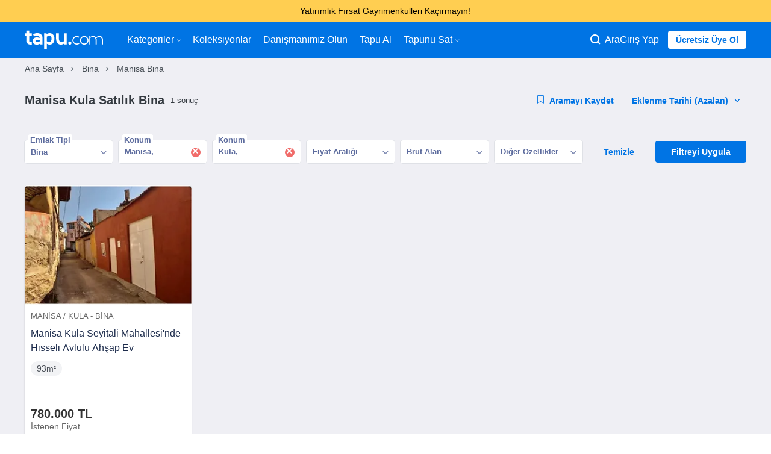

--- FILE ---
content_type: text/html;charset=UTF-8
request_url: https://www.tapu.com/bina/manisa-kula
body_size: 16173
content:
<!DOCTYPE html> <html lang="tr"> <head> <link rel="preload" href="https://cdn.tapu.com/assets/styles/toolkit-prod-55c5ef5b029262a110069b9e4da417b2.css" as="style" type="text/css"> <link rel="preload" href="https://cdn.tapu.com/assets/styles/fonts-prod-e1034fe111b149e17cb45c428136fb60.css" as="style" type="text/css" onload="this.rel='stylesheet'"> <link rel="preload" href="https://cdn.tapu.com/assets/fonts/icons.woff2" as="font" type="font/woff2" crossorigin> <link rel="preload" href="https://cdn.tapu.com/assets/fonts/material-filled.woff2" as="font" type="font/woff2" crossorigin> <link rel="preload" href="https://cdn.tapu.com/assets/fonts/material-outlined.woff2" as="font" type="font/woff2" crossorigin> <link rel="preload" href="https://cdn.tapu.com/assets/scripts/toolkit-prod-8d3baf20d350fd7ac9bd50afed3704b8.js" as="script"> <link rel="preload" href="https://cdn.tapu.com/assets/scripts/gdpr-prod-9f0000508e85f1137312d9af8199973b.js" as="script"> <link rel="preload" as="image" href="https://images.tapu.com/filters:strip_exif()/filters:quality(85)/auction/2023/05/22650_9822751563_thmb.jpg"/> <link rel="stylesheet" href="https://cdn.tapu.com/assets/styles/toolkit-prod-55c5ef5b029262a110069b9e4da417b2.css" fetchpriority="high" importance="high"> <!--[if IE]><script async crossorigin="anonymous" src="https://polyfill.io/v3/polyfill.min.js?features=es2016%2Chtml5shiv%2C%7Ehtml5-elements%2C%7Eviewport%2Cviewport%2CElement.prototype.append%2CDocumentFragment.prototype.append%2Cconsole%2Cconsole.group%2Cconsole.groupCollapsed%2Cconsole.groupEnd%2Array.prototype.forEach%2CDOMTokenList.prototype.forEach%2CNodeList.prototype.forEach"></script> <link rel="stylesheet" href="https://cdn.tapu.com/assets/styles/fonts-prod-e1034fe111b149e17cb45c428136fb60.css"> <link rel="stylesheet" href="https://cdn.tapu.com/assets/styles/ie-prod-14ab8abc042e607d17ee10b31193b341.css"><![endif]--> <script>document.cookie = "p_src=web; expires=Fri, 31 Dec 9999 23:59:59 GMT;";</script> <meta charset="utf-8"> <title>Kula Satılık Bina İlanları | Tapu</title> <meta name="description" content="Manisa Kula Satılık bina ilanları Tapu.com&#39;da. Ekspertiz raporlu Kula satılık komple binaları görmek için tıklayın!"> <link rel="canonical" href="https://www.tapu.com/bina/manisa-kula"/> <link rel="amphtml" href="https://www.tapu.com/bina/manisa-kula/amp"> <meta http-equiv="X-UA-Compatible" content="IE=Edge"> <meta name="twitter:site" content="@tapu_com"/> <meta name="twitter:creator" content="@tapu_com"/> <meta property="og:title" content="Kula Satılık Bina İlanları | Tapu"/> <meta property="og:type" content="website"/> <meta property="og:url" content="https://www.tapu.com/bina/manisa-kula"/> <meta property="og:site_name" content="Kula Satılık Bina İlanları | Tapu"/> <meta property="og:description" content="Manisa Kula Satılık bina ilanları Tapu.com&#39;da. Ekspertiz raporlu Kula satılık komple binaları görmek için tıklayın!"/> <meta property="fb:app_id" content="1571577676462803"/> <meta name="twitter:card" content="summary_large_image"/> <meta property="og:image:type" content="image/jpeg"/> <meta property="og:image:width" content="1200"/> <meta property="og:image:height" content="600"/> <meta name="twitter:image" content="https://cdn.tapu.com/assets/images/opengraph/anasayfa.jpg"/> <meta property="og:image" content="https://cdn.tapu.com/assets/images/opengraph/anasayfa.jpg"/> <meta name="facebook-domain-verification" content="en2fp9gxp6w8ejyymn76cd0br4fgdr"/> <link rel="apple-touch-icon" href="https://cdn.tapu.com/assets/images/favicons/apple-icon-60x60.png"> <link rel="apple-touch-icon" sizes="57x57" href="https://cdn.tapu.com/assets/images/favicons/apple-icon-57x57.png"> <link rel="apple-touch-icon" sizes="60x60" href="https://cdn.tapu.com/assets/images/favicons/apple-icon-60x60.png"> <link rel="apple-touch-icon" sizes="72x72" href="https://cdn.tapu.com/assets/images/favicons/apple-icon-72x72.png"> <link rel="apple-touch-icon" sizes="76x76" href="https://cdn.tapu.com/assets/images/favicons/apple-icon-76x76.png"> <link rel="apple-touch-icon" sizes="114x114" href="https://cdn.tapu.com/assets/images/favicons/apple-icon-114x114.png"> <link rel="apple-touch-icon" sizes="120x120" href="https://cdn.tapu.com/assets/images/favicons/apple-icon-120x120.png"> <link rel="apple-touch-icon" sizes="144x144" href="https://cdn.tapu.com/assets/images/favicons/apple-icon-144x144.png"> <link rel="apple-touch-icon" sizes="152x152" href="https://cdn.tapu.com/assets/images/favicons/apple-icon-152x152.png"> <link rel="apple-touch-icon" sizes="167x167" href="https://cdn.tapu.com/assets/images/favicons/apple-icon-167x167.png"> <link rel="apple-touch-icon" sizes="180x180" href="https://cdn.tapu.com/assets/images/favicons/apple-icon-180x180.png"> <link rel="icon" type="image/jpg" href="https://cdn.tapu.com/assets/favicon.jpg"/> <link rel="icon" type="image/png" sizes="192x192" href="https://cdn.tapu.com/assets/images/favicons/android-icon-192x192.png"> <link rel="icon" type="image/png" sizes="96x96" href="https://cdn.tapu.com/assets/images/favicons/favicon-96x96.png"> <link rel="icon" type="image/png" sizes="32x32" href="https://cdn.tapu.com/assets/images/favicons/favicon-32x32.png"> <link rel="icon" type="image/png" sizes="16x16" href="https://cdn.tapu.com/assets/images/favicons/favicon-16x16.png"> <link rel="manifest" href="https://www.tapu.com/manifest.json"> <meta name="apple-mobile-web-app-capable" content="yes"> <meta name="apple-mobile-web-app-status-bar-style" content="default"> <meta name="apple-mobile-web-app-title" content="Tapu.com"> <meta property="al:ios:app_store_id" content="1524042636"/> <meta property="al:ios:app_name" content="Tapucom"/> <meta property="al:android:app_name" content="Tapucom"/> <meta property="al:android:package" content="com.tapucom.app"/> <meta property="al:web:url" content="https://www.tapu.com"/> <meta name="msapplication-config" content="https://cdn.tapu.com/assets/browserconfig.xml"/> <link rel="mask-icon" href="https://cdn.tapu.com/assets/images/tapu-logo.svg" color="#0074E4"> <meta name="theme-color" content="#0074E4"> <meta name="viewport" content="width=device-width, initial-scale=1.0, maximum-scale=3.0, minimum-scale=1.0, user-scalable=1, viewport-fit=cover"> <link rel="apple-touch-startup-image" href="https://cdn.tapu.com/assets/images/splashscreens/apple-splash-2048-2732.png" media="(device-width: 1024px) and (device-height: 1366px) and (-webkit-device-pixel-ratio: 2) and (orientation: portrait)"> <link rel="apple-touch-startup-image" href="https://cdn.tapu.com/assets/images/splashscreens/apple-splash-2732-2048.png" media="(device-width: 1024px) and (device-height: 1366px) and (-webkit-device-pixel-ratio: 2) and (orientation: landscape)"> <link rel="apple-touch-startup-image" href="https://cdn.tapu.com/assets/images/splashscreens/apple-splash-1668-2388.png" media="(device-width: 834px) and (device-height: 1194px) and (-webkit-device-pixel-ratio: 2) and (orientation: portrait)"> <link rel="apple-touch-startup-image" href="https://cdn.tapu.com/assets/images/splashscreens/apple-splash-2388-1668.png" media="(device-width: 834px) and (device-height: 1194px) and (-webkit-device-pixel-ratio: 2) and (orientation: landscape)"> <link rel="apple-touch-startup-image" href="https://cdn.tapu.com/assets/images/splashscreens/apple-splash-1668-2224.png" media="(device-width: 834px) and (device-height: 1112px) and (-webkit-device-pixel-ratio: 2) and (orientation: portrait)"> <link rel="apple-touch-startup-image" href="https://cdn.tapu.com/assets/images/splashscreens/apple-splash-2224-1668.png" media="(device-width: 834px) and (device-height: 1112px) and (-webkit-device-pixel-ratio: 2) and (orientation: landscape)"> <link rel="apple-touch-startup-image" href="https://cdn.tapu.com/assets/images/splashscreens/apple-splash-1536-2048.png" media="(device-width: 768px) and (device-height: 1024px) and (-webkit-device-pixel-ratio: 2) and (orientation: portrait)"> <link rel="apple-touch-startup-image" href="https://cdn.tapu.com/assets/images/splashscreens/apple-splash-2048-1536.png" media="(device-width: 768px) and (device-height: 1024px) and (-webkit-device-pixel-ratio: 2) and (orientation: landscape)"> <link rel="apple-touch-startup-image" href="https://cdn.tapu.com/assets/images/splashscreens/apple-splash-1242-2688.png" media="(device-width: 414px) and (device-height: 896px) and (-webkit-device-pixel-ratio: 3) and (orientation: portrait)"> <link rel="apple-touch-startup-image" href="https://cdn.tapu.com/assets/images/splashscreens/apple-splash-2688-1242.png" media="(device-width: 414px) and (device-height: 896px) and (-webkit-device-pixel-ratio: 3) and (orientation: landscape)"> <link rel="apple-touch-startup-image" href="https://cdn.tapu.com/assets/images/splashscreens/apple-splash-1125-2436.png" media="(device-width: 375px) and (device-height: 812px) and (-webkit-device-pixel-ratio: 3) and (orientation: portrait)"> <link rel="apple-touch-startup-image" href="https://cdn.tapu.com/assets/images/splashscreens/apple-splash-2436-1125.png" media="(device-width: 375px) and (device-height: 812px) and (-webkit-device-pixel-ratio: 3) and (orientation: landscape)"> <link rel="apple-touch-startup-image" href="https://cdn.tapu.com/assets/images/splashscreens/apple-splash-828-1792.png" media="(device-width: 414px) and (device-height: 896px) and (-webkit-device-pixel-ratio: 2) and (orientation: portrait)"> <link rel="apple-touch-startup-image" href="https://cdn.tapu.com/assets/images/splashscreens/apple-splash-1792-828.png" media="(device-width: 414px) and (device-height: 896px) and (-webkit-device-pixel-ratio: 2) and (orientation: landscape)"> <link rel="apple-touch-startup-image" href="https://cdn.tapu.com/assets/images/splashscreens/apple-splash-1242-2208.png" media="(device-width: 414px) and (device-height: 736px) and (-webkit-device-pixel-ratio: 3) and (orientation: portrait)"> <link rel="apple-touch-startup-image" href="https://cdn.tapu.com/assets/images/splashscreens/apple-splash-2208-1242.png" media="(device-width: 414px) and (device-height: 736px) and (-webkit-device-pixel-ratio: 3) and (orientation: landscape)"> <link rel="apple-touch-startup-image" href="https://cdn.tapu.com/assets/images/splashscreens/apple-splash-750-1334.png" media="(device-width: 375px) and (device-height: 667px) and (-webkit-device-pixel-ratio: 2) and (orientation: portrait)"> <link rel="apple-touch-startup-image" href="https://cdn.tapu.com/assets/images/splashscreens/apple-splash-1334-750.png" media="(device-width: 375px) and (device-height: 667px) and (-webkit-device-pixel-ratio: 2) and (orientation: landscape)"> <link rel="apple-touch-startup-image" href="https://cdn.tapu.com/assets/images/splashscreens/apple-splash-640-1136.png" media="(device-width: 320px) and (device-height: 568px) and (-webkit-device-pixel-ratio: 2) and (orientation: portrait)"> <link rel="apple-touch-startup-image" href="https://cdn.tapu.com/assets/images/splashscreens/apple-splash-1136-640.png" media="(device-width: 320px) and (device-height: 568px) and (-webkit-device-pixel-ratio: 2) and (orientation: landscape)"> <link rel="preconnect" href="//connect.facebook.net" crossorigin="anonymous"> <link rel="preconnect" href="//criteo.net" crossorigin="anonymous"> <link rel="preconnect" href="//app.adjust.com" crossorigin="anonymous"> <link rel="dns-prefetch" href="//criteo.net"> <link rel="dns-prefetch" href="//connect.facebook.net"> <link rel="dns-prefetch" href="//images.tapu.com"> <link rel="dns-prefetch" href="//cdn.tapu.com"> <link rel="dns-prefetch" href="//middleware.tapu.com"> <link rel="dns-prefetch" href="//app.adjust.com"> </head> <script async src="https://www.googletagmanager.com/gtag/js?id=G-CY1TN8ZE2F"></script> <script>
      window.dataLayer = window.dataLayer || [];
      function gtag(){dataLayer.push(arguments);}
      gtag('js', new Date());

      gtag('config', 'G-CY1TN8ZE2F');
    </script> <body data-device-type="WEB" data-variant-id="0"> <style>
  .announcement-CLASSIC {
    background-color: #0078e3;
    color: #ffffff;
  }

  .announcement-POLE_START {
    background-color: #0050b3;
    color: #ffffff;
  }
  .announcement-HORIZON_LINE {
    background-color: #d8eaff;
    color: #0050b3;
  }
  .announcement-ANNOUNCEMENT {
    background-color: #ffce51;
    color: #000000;
  }
  .announcement-SUNSET {
    background-color: #ff8409;
    color: #ffffff;
  }

  .announcement-btn-CLASSIC {
    color: #0078e3;
    background-color: #ffffff;
  }

  .announcement-btn-POLE_START {
    color: #0050b3;
    background-color: #ffffff;
  }
  .announcement-btn-HORIZON_LINE {
    color: #d8eaff;
    background-color: #0050b3;
  }
  .announcement-btn-ANNOUNCEMENT {
    color: #ffce51;
    background-color: #000000;
  }
  .announcement-btn-SUNSET {
    color: #ff8409;
    background-color: #ffffff;
  }
</style> <div class="main-popup main-inform ALL announcement-ANNOUNCEMENT" onclick="tapu.getBannerLink(this)" data-android="intent://tapu.com/xxx"data-ios="tapucom://xxx"data-url="https://www.tapu.com/l/gayrimenkul-yatirim-firsati-sunan-tapular" data-name="indirimli gayrimenkuller"> <div class="container"> <div class="main-popup__text"> Yatırımlık Fırsat Gayrimenkulleri Kaçırmayın! </div> </div> </div> <div id="mobile_left_menu" class="mobile_left_sidenav mobile_sidenav"> <header class="mobile-menu-header"> <img lazy="loading" decoding="async" width="130px" height="30px" src="https://cdn.tapu.com/assets/images/tapu-logo-blue.svg" alt="tapucom svg logo"> <i onclick="tapu.header.mobileMenuToggle('mobile_left_menu', 'enable')" class="tp tp-danger"></i> </header> <hr/> <div class="panel"> <div> <nav> <ul class="menu-container"> <li> <a href="/"> Anasayfa </a> </li> <li class="dropdown-menu"> <a href="javascript:;" class="dropdown-title"> Kategoriler <i class="tp tp-arrow-down dropdown-icon" aria-hidden="true"> </i> </a> <div class="dropdown-sub"> <div class="dropdown-link"> <a class="nav-link" href="/konut">Konut</a> </div> <div class="dropdown-link"> <a class="nav-link" href="/ticari">Ticari</a> </div> <div class="dropdown-link"> <a class="nav-link" href="/arsa">Arsa</a> </div> <div class="dropdown-link"> <a class="nav-link" href="/proje-ilanlari">Projeler</a> </div> <div class="dropdown-link"> <a class="nav-link" href="/emlak?sorting=dateEntered_desc">En yeniler</a> </div> </div> </li> <li><a href="/koleksiyonlar">Koleksiyonlar</a></li> <li><a href="/gayrimenkul-danismani">Danışmanımız Olun</a></li> <li><a href="/aracilar-kulubu">Aracılar Kulübü</a></li> <li><a href="/nasil-calisir">Tapu Al</a></li> <li class="dropdown-menu"> <a href="javascript:;" class="dropdown-title"> Tapunu Sat <i class="tp tp-arrow-down dropdown-icon" aria-hidden="true"> </i> </a> <div class="dropdown-sub"> <div class="dropdown-link"> <a class="nav-link" href="/sat">Bireysel</a> </div> <div class="dropdown-link"> <a class="nav-link" href="/kurumlara-ozel-gayrimenkul-satis-cozumleri">Kurumsal</a> </div> </div> </li> </ul> </nav> </div> </div> </div> <div id="mobile_right_menu" class="mobile_right_sidenav mobile_sidenav"> <header class="mobile-menu-header"> <img lazy="loading" decoding="async" width="130px" height="30px" src="https://cdn.tapu.com/assets/images/tapu-logo-blue.svg" alt="tapucom svg logo"> <i onclick="tapu.header.mobileMenuToggle('mobile_right_menu', 'enable')" class="tp tp-danger"></i> </header> <hr/> <div class="panel"> <nav> <ul class="menu-container"> <li class="nav-item"> <a href="/acik-artirmalarim"> <i class="tp tp-megaphone" aria-hidden="true"></i> <span>Tekliflerim</span> </a> </li> <li class="nav-item"> <a href="/takip-ettiklerim"> <i class="tp tp-eye" aria-hidden="true"></i> <span>Favorilerim</span> </a> </li> <li class="nav-item"> <a href="/kaydettiklerim"> <i class="tp tp-star" aria-hidden="true"></i> <span>Kayıtlı Aramalar</span> </a> </li> <li class="nav-item"> <a href="/onboarding/list"> <i class="tp tp-alarm" aria-hidden="true"></i> <span>Alarmlarım</span> </a> </li> <li class="nav-item"> <a href="/bildirimlerim"> <i class="tp tp-bell" aria-hidden="true"></i> <span>Bildirimler</span> </a> </li> <li class="nav-item"> <a href="/tercihlerim"> <i class="tp tp-list" aria-hidden="true"></i> <span>Tercihler</span> </a> </li> <li class="nav-item"> <a href="/hesabim"> <i class="tp tp-gear" aria-hidden="true"></i> <span>Bilgilerim</span> </a> </li> <li class="nav-item"> <a href="/araci-basvuru"> <i class="tp tp-letter" aria-hidden="true"></i> <span>Aracı Kayıt</span> </a> </li> <li class="nav-item"> <a href="#" class="logout"> <i class="tp tp-off" aria-hidden="true"></i> <span>Çıkış Yap</span> </a> </li> </ul> </nav> </div> </div> <div class="view result-page" data-page="list"> <div class="search-panel"> <div class="close-search-btn" onclick="tapu.header.searchModal('close')"></div> <main> <form action="/emlak" method="get" class="search-box no-validate margin-bottom-3"> <div class="top mic" onclick="tapu.micStart()"> <i class="tp tp-microphone" aria-hidden="true"></i> <div class="process"></div> </div> <input type="text" class="search__text" name="searchText" placeholder="Şehir, İlçe ara"> <button type="submit" class="btn btn-lg">Ara</button> </form> <div class="categories-box"> <a href="/konut" class="box home-box"> <figure> <i class="tp tp-home-heart" aria-hidden="true"></i> </figure> <strong>Konut</strong> </a> <a href="/proje-ilanlari" class="box projects-box"> <figure> <i class="tp tp-projects-categories" aria-hidden="true"></i> </figure> <strong>Projeler</strong> </a> <a href="/ticari" class="box corporate-box"> <figure> <i class="tp tp-building" aria-hidden="true"></i> </figure> <strong>Ticari</strong> </a> <a href="/arsa" class="box land-box"> <figure> <i class="tp tp-map-land-area" aria-hidden="true"></i> </figure> <strong>Arsa</strong> </a> </div> </main> </div> <header class="main-header top-menu"> <div class="container"> <nav class="navbar"> <div class="navbar__container mobile__menu" style="display:flex; flex-direction: row; align-items: center; gap: 20px;"> <div class="mobile_left_menu_btn" onclick="tapu.header.mobileMenuToggle('mobile_left_menu', 'disable')"> <i class="tp tp-hamburger-menu"></i> </div> <a class="logo menu-icon" href="/"> <img lazy="loading" decoding="async" width="225px" height="53px" src="https://cdn.tapu.com/assets/images/tapu-logo.svg" alt="tapucom svg logo"> </a> </div> <div class="navbar__container mobile__menu mobile_right"> <i class="tp tp-zoom" onclick="tapu.header.searchModal('open')"></i> <i class="material-icons-filled" onclick="tapu.header.accountButton()">account_circle</i> </div> <ul class=""> <li class="nav-item dropdown-menu"> <a href="javascript:;" class="dropdown-title"> Kategoriler <i class="tp tp-arrow-down dropdown-icon" aria-hidden="true"> </i> </a> <div class="dropdown-sub" tabindex="1"> <div class="dropdown-link"> <a class="nav-link" href="/konut">Konut</a> </div> <div class="dropdown-link"> <a class="nav-link" href="/ticari">Ticari</a> </div> <div class="dropdown-link"> <a class="nav-link" href="/arsa">Arsa</a> </div> <div class="dropdown-link"> <a class="nav-link" href="/proje-ilanlari">Projeler</a> </div> <div class="dropdown-link"> <a class="nav-link" href="/emlak?sorting=dateEntered_desc">En yeniler</a> </div> </div> </li> <li class="nav-item"><a class="nav-link" href="/koleksiyonlar">Koleksiyonlar</a></li> <li class="nav-item"><a class="nav-link" href="/gayrimenkul-danismani">Danışmanımız Olun</a></li> <li class="nav-item how-it-works-item"><a class="nav-link" href="/nasil-calisir">Tapu Al</a></li> <li class="nav-item dropdown-menu"> <a href="javascript:;" class="dropdown-title"> Tapunu Sat <i class="tp tp-arrow-down dropdown-icon" aria-hidden="true"> </i> </a> <div class="dropdown-sub" tabindex="1"> <div class="dropdown-link"> <a class="nav-link" href="/sat">Bireysel</a> </div> <div class="dropdown-link"> <a class="nav-link" href="/kurumlara-ozel-gayrimenkul-satis-cozumleri">Kurumsal</a> </div> </div> </li> </ul> <div class="user"> <div class="search-web" onclick="tapu.header.searchModal('open')"> <i class="tp tp-zoom"></i> <span>Ara</span> </div> <a href="/giris-yap" class="item" data-modal-trigger="login">Giriş Yap</a> <a href="/kayit-ol" class="btn btn-light btn-sm sign-up-button" data-modal-trigger="signup">Ücretsiz Üye Ol</a> </div> </nav> </div> </header> <div class="container"> <div class="breadcrumb-container"> <ul class="breadcrumb" itemscope itemtype="http://schema.org/BreadcrumbList"> <li itemprop="itemListElement" itemscope itemtype="http://schema.org/ListItem "> <a itemprop="item" href="/"><span class="breadcrumbItemName" itemprop="name">Ana Sayfa</span></a> <meta itemprop="position" content="1"></li> <li itemprop="itemListElement" itemscope itemtype="http://schema.org/ListItem"> <a itemprop="item" href="/bina"><span class="breadcrumbItemName" itemprop="name">Bina</span></a> <meta itemprop="position" content="2"> </li> <li itemprop="itemListElement" itemscope itemtype="http://schema.org/ListItem"> <a itemprop="item" href="/bina/manisa"><span class="breadcrumbItemName" itemprop="name">Manisa Bina</span></a> <meta itemprop="position" content="3"> </li> </ul> </div> </div> <div class="container"> <div class="d-flex justify-content-between d-md-none margin-top-2"> <div class="d-flex align-items-center"> <h1 class="size-h5 margin-right">Manisa Kula Satılık Bina</h1> <small>1 sonuç</small> </div> <div class="d-flex align-items-center d-md-none"> <button class="btn btn-subtle-primary btn-small d-flex align-items-center margin-right" data-save-search="" data-flow="saveSearch"> <i class="margin-right tp tp-save" aria-hidden="true"></i> <span>Aramayı Kaydet</span> </button> <div class="custom-select"> <select name="sorting" class="btn btn-subtle-primary btn-small sortingSelector margin-right"> <option value="dateEntered_asc">Eklenme Tarihi (Artan)</option> <option value="dateEntered_desc" selected>Eklenme Tarihi (Azalan)</option> <option value="sortingPrice_asc">Açılış Fiyatı (Artan)</option> <option value="sortingPrice_desc">Açılış Fiyatı (Azalan)</option> <option value="auctionStartDate_asc">Başlangıç Tarihi (Artan)</option> <option value="auctionStartDate_desc">Başlangıç Tarihi (Azalan)</option> </select> <i aria-hidden="true"> <svg><use xlink:href="#arrow"/></svg> </i> </div> </div> </div> <hr class="d-md-none"> <div class="d-flex justify-content-between d-none-up-md"> <div class="d-flex align-items-center"> <h1 class="size-h5 margin-right">Manisa Kula Satılık Bina</h1> <small>1 sonuç</small> </div> </div> <div class="d-flex justify-content-between d-none-up-md"> <button class="btn btn-primary btn-large toggle-filter-modal">Filtrele</button> <div class="custom-select"> <select name="sorting" class="btn btn-subtle-primary sortingSelector"> <option value="dateEntered_asc">Eklenme Tarihi (Artan)</option> <option value="dateEntered_desc" selected>Eklenme Tarihi (Azalan)</option> <option value="sortingPrice_asc">Açılış Fiyatı (Artan)</option> <option value="sortingPrice_desc">Açılış Fiyatı (Azalan)</option> <option value="auctionStartDate_asc">Başlangıç Tarihi (Artan)</option> <option value="auctionStartDate_desc">Başlangıç Tarihi (Azalan)</option> </select> <i> <svg><use xlink:href="#arrow"/></svg> </i> </div> </div> <div> <form name="filter" action="/arama" method="GET" class="filter-container no-validate" novalidate> <div class="d-none-up-md padding mobile-filter-header"> <div class="d-flex justify-content-between"> <strong>Filtrele</strong> <button type="button" class="close toggle-filter-modal d-flex align-items-center"><span>&times; </span> <div>Kapat</div></button> </div> </div> <div class="mobile-filter-container"> <div class="d-flex align-items-center justify-content-between margin-bottom-2 d-none-up-md"> <button type="button" class="btn btn-subtle-primary btn-small d-flex align-items-center margin-right hover" data-save-search=""> <i class="margin-right tp tp-save" aria-hidden="true"></i> <span>Aramayı Kaydet</span> </button> <button type="button" class="btn btn-subtle-primary btn-lg clear-filter-form hover">Temizle</button> </div> <div class="item"> <div class="tp-dropdown"> <div class="tp-title"> <span data-cat-id="14">Bina</span> <div class="label active">Emlak Tipi</div> <svg><use xlink:href="#arrow"/></svg> </div> <div class="tp-content"> <ul> <li class="parent-category "> <a href="/emlak"> <strong>Emlak</strong> </a> </li> <li class="parent-category has-parent"> <a href="/konut"> <strong>Konut</strong> </a> </li> <li> <a href="/bina/manisa-kula"> Bina (1) </a> </li> </ul> </div> </div> </div> <div class="item"> <div class="tp-dropdown"> <div class="tp-title"> <div class="label active">Konum</div> <div class="selected-town-list"> <data class="selected-town">Manisa</data> <i class="remove-city">&times;</i> </div> <svg> <use xlink:href="#arrow"/> </svg> </div> <div class="tp-content select-city"> <ul> <li> <label class="link"> <input type="radio" name="city" value="45" checked> <span data-checked="true"><i>Manisa</i> (1)</span> </label> </li> </ul> </div> </div> </div> <div class="item"> <div class="tp-dropdown "> <div class="tp-title"> <div class="label active">Konum</div> <div class="selected-town-list"> <data class="selected-town">Kula</data> <i class="remove-town">&times;</i> </div> <svg> <use xlink:href="#arrow"/> </svg> </div> <div class="tp-content select-town"> <ul> <li> <label class="link"> <input type="checkbox" name="town" value="617"> <span><i>Akhisar</i> (1)</span> </label> </li> <li> <label class="link"> <input type="checkbox" name="town" value="622"> <span><i>Kırkağaç</i> (1)</span> </label> </li> <li> <label class="link"> <input type="checkbox" name="town" value="624" checked> <span><i>Kula</i> (1)</span> </label> </li> </ul> </div> </div> </div> <div class="item"> <div class="tp-dropdown"> <div class="tp-title"> <div class="label">Fiyat Aralığı</div> <span></span> <svg><use xlink:href="#arrow"/></svg> </div> <div class="tp-content list-items"> <ul> <li class="d-flex"> <input type="text" name="minPrice" value="" placeholder="min" onchange="tapu.validatePrice()" class="form-control form-control-sm min-val"> <input type="text" name="maxPrice" value="" placeholder="maks" onchange="tapu.validatePrice()" class="form-control form-control-sm max-val"> </li> </ul> <div class="form-control-error-msg err-price"> <small>Maksimum fiyat, minimum fiyattan küçük olamaz.</small> </div> <footer> <button type="button" class="btn btn-danger-outline btn-small clear-filter-items">Temizle</button> <button type="submit" class="btn btn-primary-outline btn-small pull-right btn-filter-price">Filtreyi Uygula</button> </footer> </div> </div> </div> <div class="item"> <div class="tp-dropdown"> <div class="tp-title"> <div class="label">Brüt Alan</div> <span></span> <svg><use xlink:href="#arrow"/></svg> </div> <div class="tp-content list-items"> <ul> <li class="d-flex"> <input type="text" name="a_182_min" value="" placeholder="min" onchange="tapu.validateArea()" class="form-control form-control-sm min-val"> <input type="text" name="a_182_max" value="" placeholder="maks" onchange="tapu.validateArea()" data-suffix="(m²)" class="form-control form-control-sm max-val"> </li> </ul> <div class="form-control-error-msg err-area"> <small>Maksimum alan, minimum alandan küçük olamaz.</small> </div> <footer> <button type="button" class="btn btn-danger-outline btn-small clear-filter-items">Temizle</button> <button type="submit" class="btn btn-primary-outline btn-small pull-right btn-filter-area">Filtreyi Uygula</button> </footer> </div> </div> </div> <div class="item"> <div class="tp-dropdown"> <div class="tp-title"> <div class="label">Diğer Özellikler</div> <span></span> <svg><use xlink:href="#arrow"/></svg> </div> <div class="tp-content list-items fluid"> <div class="collapse-item"> <input id="filterCollapsea_349" name="filterCollapse" class="toggle not-included" type="checkbox" value="false"> <label for="filterCollapsea_349" class="lbl-toggle">Ana Gayrimenkul Niteliği</label> <div class="collapsible-content"> <div class="content-inner"> <div class="d-flex"> <input type="text" name="a_349_min" value="" placeholder="min" class="form-control min-val form-control-sm"> <input type="text" name="a_349_max" value="" placeholder="maks" class="form-control form-control-sm"> </div> </div> </div> </div> <div class="collapse-item"> <input id="filterCollapsea_255" name="filterCollapse" class="toggle not-included" type="checkbox" value="false"> <label for="filterCollapsea_255" class="lbl-toggle">Tapu Tipi</label> <div class="collapsible-content"> <div class="content-inner "> <ul> <li> <label> <input type='checkbox' class="checkbox" name="a_255" value="239"> <span class="checkbox-item"></span> <span><strong><i>Cins Tashihi</i></strong> <small class="text-mute">(1)</small></span> </label> </li> </ul> </div> </div> </div> <div class="collapse-item"> <input id="filterCollapsea_187" name="filterCollapse" class="toggle not-included" type="checkbox" value="false"> <label for="filterCollapsea_187" class="lbl-toggle">Isıtma Sistemi</label> <div class="collapsible-content"> <div class="content-inner "> <ul> <li> <label> <input type='checkbox' class="checkbox" name="a_187" value="250"> <span class="checkbox-item"></span> <span><strong><i>Diğer</i></strong> <small class="text-mute">(1)</small></span> </label> </li> </ul> </div> </div> </div> <div class="collapse-item"> <input id="filterCollapsea_186" name="filterCollapse" class="toggle not-included" type="checkbox" value="false"> <label for="filterCollapsea_186" class="lbl-toggle">Bina Yaşı</label> <div class="collapsible-content"> <div class="content-inner"> <div class="d-flex"> <input type="text" name="a_186_min" value="" placeholder="min" class="form-control min-val form-control-sm"> <input type="text" name="a_186_max" value="" placeholder="maks" class="form-control form-control-sm"> </div> </div> </div> </div> <div class="collapse-item"> <input id="filterCollapsea_193" name="filterCollapse" class="toggle not-included" type="checkbox" value="false"> <label for="filterCollapsea_193" class="lbl-toggle">Binadaki Toplam Kat Sayısı</label> <div class="collapsible-content"> <div class="content-inner"> <div class="d-flex"> <input type="text" name="a_193_min" value="" placeholder="min" class="form-control min-val form-control-sm"> <input type="text" name="a_193_max" value="" placeholder="maks" class="form-control form-control-sm"> </div> </div> </div> </div> <div class="collapse-item"> <input id="filterCollapsea_348" name="filterCollapse" class="toggle not-included" type="checkbox" value="false"> <label for="filterCollapsea_348" class="lbl-toggle">Kullanım Durumu</label> <div class="collapsible-content"> <div class="content-inner "> <ul> </ul> </div> </div> </div> <div class="collapse-item"> <input id="filterCollapsea_183" name="filterCollapse" class="toggle not-included" type="checkbox" value="false"> <label for="filterCollapsea_183" class="lbl-toggle">Arsa Yüzölçümü</label> <div class="collapsible-content"> <div class="content-inner"> <div class="d-flex"> <input type="text" name="a_183_min" value="" placeholder="min" class="form-control min-val form-control-sm"> <input type="text" name="a_183_max" value="" placeholder="maks" class="form-control form-control-sm"> </div> </div> </div> </div> <div class="collapse-item"> <input id="filterCollapsea_345" name="filterCollapse" class="toggle not-included" type="checkbox" value="false"> <label for="filterCollapsea_345" class="lbl-toggle">Blok no</label> <div class="collapsible-content"> <div class="content-inner"> <div class="d-flex"> <input type="text" name="a_345_min" value="" placeholder="min" class="form-control min-val form-control-sm"> <input type="text" name="a_345_max" value="" placeholder="maks" class="form-control form-control-sm"> </div> </div> </div> </div> <div class="collapse-item"> <input id="filterCollapsea_399" name="filterCollapse" class="toggle not-included" type="checkbox" value="false"> <label for="filterCollapsea_399" class="lbl-toggle">Konut Tipi</label> <div class="collapsible-content"> <div class="content-inner "> <ul> </ul> </div> </div> </div> <div class="collapse-item"> <input id="filterCollapsea_400" name="filterCollapse" class="toggle not-included" type="checkbox" value="false"> <label for="filterCollapsea_400" class="lbl-toggle">Fiziksel Durum</label> <div class="collapsible-content"> <div class="content-inner "> <ul> </ul> </div> </div> </div> <div class="collapse-item"> <input id="filterCollapsea_243" name="filterCollapse" class="toggle not-included" type="checkbox" value="false"> <label for="filterCollapsea_243" class="lbl-toggle">Oda Sayısı</label> <div class="collapsible-content"> <div class="content-inner "> <ul> </ul> </div> </div> </div> <div class="collapse-item"> <input id="filterCollapse_322" name="filterCollapse" class="toggle not-included" type="checkbox" value="false"> <label for="filterCollapse_322" class="lbl-toggle">Satış Yöntemi</label> <div class="collapsible-content"> <div class="content-inner"> <ul> <li> <label> <input checked type='checkbox' class="checkbox" name="t" value="OFFER"> <span class="checkbox-item"></span> <span><i>Pazarlık</i> (1)</span> </label> </li> <li> <label> <input checked type='checkbox' class="checkbox" name="t" value="AUCTION"> <span class="checkbox-item"></span> <span><i>Açık artırma</i> (0)</span> </label> </li> </ul> </div> </div> </div> <div class="collapse-item"> <input id="assetTypeId" class="toggle not-included" type="checkbox" value="false"> <label for="assetTypeId" class="lbl-toggle">Satıcı Bilgisi</label> <div class="collapsible-content"> <div class="content-inner"> <ul> <li> <label> <input type='checkbox' class="checkbox" name="assetTypeId" value="8"> <span class="checkbox-item"></span> <span><i>Şirketten</i> (1)</span> </label> </li> </ul> </div> </div> </div> <footer> <button type="button" class="btn btn-danger-outline btn-small clear-filter-items">Temizle</button> <button type="submit" class="btn btn-primary-outline btn-small pull-right">Filtreyi Uygula</button> </footer> </div> </div> </div> <input type="hidden" name="mainCategoryId" class="mainCategoryId" value="14"/> <button type="reset" class="btn btn-subtle-primary btn-lg margin-right clear-filter-form d-md-none">Temizle</button> <div class="apply-filter"> <button type="submit" class="btn btn-primary btn-lg d-md-none">Filtreyi Uygula</button> </div> </div> <div class="apply-filter d-none-up-md"> <button type="submit" class="btn btn-primary btn-lg">Filtreyi Uygula</button> </div> </form> </div> </div> <div class="container list-container margin-top-2" data-category-id="14" data-category-name="Bina" data-count="1"> <div class="row"> <div class="col-xl-3 col-lg-4 col-md-4 col-sm-6 delay-block result-list" data-delay> <div class="item-container"> <div class="card-container"> <a class="card delay-block" href="/detay/manisa-kula-seyitali-mahallesinde-hisseli-avlulu-ahsap-ev-22650" data-id="22650" data-delay title="Manisa Kula Seyitali Mahallesi&#39;nde Hisseli Avlulu Ahşap Ev" data-gmv="780.000" data-service="37.400" data-firstBid="false" data-type="OFFER" data-category="Bina" data-currency="TL"> <figure class="image-card"> <img draggable="true" auctionId="22650" width="300" height="200" loading="lazy" onerror="tapu.imageError.returnSrc(this)" decoding="async" src=" https://images.tapu.com/fit-in/300x200/filters:strip_exif()/filters:quality(80)/auction/2023/05/22650_9822751563_thmb.jpg " alt="Manisa Kula Seyitali Mahallesi&#39;nde Hisseli Avlulu Ahşap Ev" fetchpriority="low" importance="low"> </figure> <div class="card-body"> <p class="card-info">Manisa / Kula - Bina</p> <h3 class="card-title">Manisa Kula Seyitali Mahallesi&#39;nde Hisseli Avlulu Ahşap Ev</h3> <footer> <div class="price">780.000 TL</div> <span>İstenen Fiyat</span> </footer> <div class="card-properties"> <span class="prop-badge blue">93m<sup>²</sup></span> </div> </div> </a> </div> </div> </div> <div class="col-md-12 margin-top-2"> <div class="carousel-container collections-carousel clearfix" data-slug="İlgilenebileceğiniz Tapular" data-title="İlgilenebileceğiniz Tapular"> <h4>İlgilenebileceğiniz Tapular</h4> <div class="carousel lazy"> <div class="item-container"> <div class="card-container"> <a class="card delay-block" href="/detay/manisa-akhisar-mecidiye-mahallesinde-hisseli-ev-ve-tarla-23025" data-id="23025" data-delay title="Manisa Akhisar Mecidiye Mahallesi&#39;nde Hisseli Ev ve Tarla" data-gmv="1.850.000" data-service="88.800" data-firstBid="false" data-type="OFFER" data-category="Bina" data-currency="TL"> <figure class="image-card"> <img draggable="true" auctionId="23025" width="300" height="200" loading="lazy" onerror="tapu.imageError.returnSrc(this)" decoding="async" src=" https://images.tapu.com/fit-in/300x200/filters:strip_exif()/filters:quality(80)/auction/2023/09/23025_0505486695_thmb.jpg " alt="Manisa Akhisar Mecidiye Mahallesi&#39;nde Hisseli Ev ve Tarla" fetchpriority="low" importance="low"> </figure> <div class="card-body"> <p class="card-info">Manisa / Akhisar - Bina</p> <h3 class="card-title">Manisa Akhisar Mecidiye Mahallesi&#39;nde Hisseli Ev ve Tarla</h3> <footer> <div class="price">1.850.000 TL</div> <span>İstenen Fiyat</span> </footer> <div class="card-properties"> <span class="prop-badge blue">440m<sup>²</sup></span> </div> </div> </a> </div> </div> <div class="item-container"> <div class="card-container"> <a class="card delay-block" href="/detay/manisa-yunusemre-oguzhan-sitesinde-1-arti-1-daire-24091" data-id="24091" data-delay title="Manisa Yunusemre Oğuzhan Sitesi&#39;nde 1+1 Daire" data-gmv="3.162.500" data-service="151.800" data-firstBid="true" data-type="OFFER" data-category="Daire" data-currency="TL"> <figure class="image-card"> <img draggable="true" auctionId="24091" width="300" height="200" loading="lazy" onerror="tapu.imageError.returnSrc(this)" decoding="async" src=" https://images.tapu.com/fit-in/300x200/filters:strip_exif()/filters:quality(80)/auction/2025/10/24091_6383102061_thmb.jpg " alt="Manisa Yunusemre Oğuzhan Sitesi&#39;nde 1+1 Daire" fetchpriority="low" importance="low"> </figure> <div class="card-body"> <p class="card-info">Manisa / Yunusemre - Daire</p> <h3 class="card-title">Manisa Yunusemre Oğuzhan Sitesi&#39;nde 1+1 Daire</h3> <footer> <div class="price">3.162.500 TL</div> <span>İstenen Fiyat</span> </footer> <div class="card-properties"> <span class="prop-badge green">1 + 1</span> <span class="prop-badge blue">62m<sup>²</sup></span> </div> </div> </a> </div> </div> <div class="item-container"> <div class="card-container"> <a class="card delay-block" href="/detay/manisa-ahmetlide-natamam-3-arti-1-daire-bs-01757-24184" data-id="24184" data-delay title="Manisa Ahmetli&#39;de Natamam 3+1 Daire (BS-01757)" data-gmv="1.300.000" data-service="29.600" data-firstBid="true" data-type="OFFER" data-category="Daire" data-currency="TL"> <figure class="image-card"> <img draggable="true" auctionId="24184" width="300" height="200" loading="lazy" onerror="tapu.imageError.returnSrc(this)" decoding="async" src=" https://images.tapu.com/fit-in/300x200/filters:strip_exif()/filters:quality(80)/auction/2025/12/24184_3879374734_thmb.jpg " alt="Manisa Ahmetli&#39;de Natamam 3+1 Daire (BS-01757)" fetchpriority="low" importance="low"> </figure> <div class="card-body"> <p class="card-info">Manisa / Ahmetli - Daire</p> <h3 class="card-title">Manisa Ahmetli&#39;de Natamam 3+1 Daire (BS-01757)</h3> <footer> <div class="price">1.300.000 TL</div> <span>İstenen Fiyat</span> </footer> <div class="card-properties"> <span class="prop-badge green">3 + 1</span> <span class="prop-badge blue">150m<sup>²</sup></span> </div> </div> </a> </div> </div> <div class="item-container"> <div class="card-container"> <a class="card delay-block" href="/detay/manisa-ahmetlide-natamam-3-arti-1-daire-bs-0178-24185" data-id="24185" data-delay title="Manisa Ahmetli&#39;de Natamam 3+1 Daire (BS-0178)" data-gmv="1.350.000" data-service="30.800" data-firstBid="true" data-type="OFFER" data-category="Daire" data-currency="TL"> <figure class="image-card"> <img draggable="true" auctionId="24185" width="300" height="200" loading="lazy" onerror="tapu.imageError.returnSrc(this)" decoding="async" src=" https://images.tapu.com/fit-in/300x200/filters:strip_exif()/filters:quality(80)/auction/2025/12/24185_7162680907_thmb.jpg " alt="Manisa Ahmetli&#39;de Natamam 3+1 Daire (BS-0178)" fetchpriority="low" importance="low"> </figure> <div class="card-body"> <p class="card-info">Manisa / Ahmetli - Daire</p> <h3 class="card-title">Manisa Ahmetli&#39;de Natamam 3+1 Daire (BS-0178)</h3> <footer> <div class="price">1.350.000 TL</div> <span>İstenen Fiyat</span> </footer> <div class="card-properties"> <span class="prop-badge green">3 + 1</span> <span class="prop-badge blue">150m<sup>²</sup></span> </div> </div> </a> </div> </div> <div class="item-container"> <div class="card-container"> <a class="card delay-block" href="/detay/manisa-kirkagac-gelenbe-mahallesinde-tek-katli-betonarme-ev-23925" data-id="23925" data-delay title="Manisa Kırkağaç Gelenbe Mahallesi&#39;nde Tek Katlı Betonarme Ev" data-gmv="3.200.000" data-service="153.600" data-firstBid="false" data-type="OFFER" data-category="Bina" data-currency="TL"> <figure class="image-card"> <img draggable="true" auctionId="23925" width="300" height="200" loading="lazy" onerror="tapu.imageError.returnSrc(this)" decoding="async" src=" https://images.tapu.com/fit-in/300x200/filters:strip_exif()/filters:quality(80)/auction/2025/06/23925_6820968045_thmb.jpg " alt="Manisa Kırkağaç Gelenbe Mahallesi&#39;nde Tek Katlı Betonarme Ev" fetchpriority="low" importance="low"> </figure> <div class="card-body"> <p class="card-info">Manisa / Kırkağaç - Bina</p> <h3 class="card-title">Manisa Kırkağaç Gelenbe Mahallesi&#39;nde Tek Katlı Betonarme Ev</h3> <footer> <div class="price">3.200.000 TL</div> <span>İstenen Fiyat</span> <span class="prop-badge red"> Tahliye Edilmemiş </span> </footer> <div class="card-properties"> <span class="prop-badge blue">200m<sup>²</sup></span> </div> </div> </a> </div> </div> <div class="item-container"> <div class="card-container"> <a class="card delay-block" href="/detay/ezine-camikebir-mahallesinde-hisseli-2-adet-tek-katli-kargir-yapi-bs-01075-24204" data-id="24204" data-delay title="Ezine Camikebir Mahallesi&#39;nde Hisseli 2 Adet Tek Katlı Kargir Yapı (BS-01075)" data-gmv="2.800.000" data-service="63.800" data-firstBid="true" data-type="OFFER" data-category="Bina" data-currency="TL"> <figure class="image-card"> <img draggable="true" auctionId="24204" width="300" height="200" loading="lazy" onerror="tapu.imageError.returnSrc(this)" decoding="async" src=" https://images.tapu.com/fit-in/300x200/filters:strip_exif()/filters:quality(80)/auction/2025/12/24204_4970124260_thmb.jpg " alt="Ezine Camikebir Mahallesi&#39;nde Hisseli 2 Adet Tek Katlı Kargir Yapı (BS-01075)" fetchpriority="low" importance="low"> </figure> <div class="card-body"> <p class="card-info">Çanakkale / Ezine - Bina</p> <h3 class="card-title">Ezine Camikebir Mahallesi&#39;nde Hisseli 2 Adet Tek Katlı Kargir Yapı (BS-01075)</h3> <footer> <div class="price">2.800.000 TL</div> <span>İstenen Fiyat</span> </footer> <div class="card-properties"> <span class="prop-badge blue">43m<sup>²</sup></span> </div> </div> </a> </div> </div> <div class="item-container"> <div class="card-container"> <a class="card delay-block" href="/detay/bursa-yildirim-samanlida-hisseli-2-adet-2-katli-bina-depo-ve-ahir-ve-samanlik-24143" data-id="24143" data-delay title="Bursa Yıldırım Samanlı&#39;da Hisseli 2 Adet 2 Katlı Bina Depo Ve Ahır Ve Samanlık" data-gmv="5.500.000" data-service="264.000" data-firstBid="false" data-type="OFFER" data-category="Bina" data-currency="TL"> <figure class="image-card"> <img draggable="true" auctionId="24143" width="300" height="200" loading="lazy" onerror="tapu.imageError.returnSrc(this)" decoding="async" src=" https://images.tapu.com/fit-in/300x200/filters:strip_exif()/filters:quality(80)/auction/2025/11/24143_0462966388_thmb.jpg " alt="Bursa Yıldırım Samanlı&#39;da Hisseli 2 Adet 2 Katlı Bina Depo Ve Ahır Ve Samanlık" fetchpriority="low" importance="low"> </figure> <div class="card-body"> <p class="card-info">Bursa / Yıldırım - Bina</p> <h3 class="card-title">Bursa Yıldırım Samanlı&#39;da Hisseli 2 Adet 2 Katlı Bina Depo Ve Ahır Ve Samanlık</h3> <footer> <div class="price">5.500.000 TL</div> <span>İstenen Fiyat</span> </footer> <div class="card-properties"> <span class="prop-badge blue">3m<sup>²</sup></span> </div> </div> </a> </div> </div> <div class="item-container"> <div class="card-container"> <a class="card delay-block" href="/detay/izmir-torbalida-hisseli-iki-katli-yapi-ve-arsasi-24102" data-id="24102" data-delay title="İzmir Torbalı&#39;da Hisseli İki Katlı Yapı Ve Arsası" data-gmv="561.000" data-service="26.900" data-firstBid="true" data-type="OFFER" data-category="Bina" data-currency="TL"> <figure class="image-card"> <img draggable="true" auctionId="24102" width="300" height="200" loading="lazy" onerror="tapu.imageError.returnSrc(this)" decoding="async" src=" https://images.tapu.com/fit-in/300x200/filters:strip_exif()/filters:quality(80)/auction/2025/10/24102_5980539094_thmb.jpg " alt="İzmir Torbalı&#39;da Hisseli İki Katlı Yapı Ve Arsası" fetchpriority="low" importance="low"> </figure> <div class="card-body"> <p class="card-info">İzmir / Torbalı - Bina</p> <h3 class="card-title">İzmir Torbalı&#39;da Hisseli İki Katlı Yapı Ve Arsası</h3> <footer> <div class="price">561.000 TL</div> <span>İstenen Fiyat</span> </footer> <div class="card-properties"> <span class="prop-badge blue">35m<sup>²</sup></span> </div> </div> </a> </div> </div> <div class="item-container"> <div class="card-container"> <a class="card delay-block" href="/detay/denizli-merkezefendi-karamanda-hisseli-3-katli-bina-23987" data-id="23987" data-delay title="Denizli Merkezefendi Karaman&#39;da Hisseli 3 Katlı Bina" data-gmv="1.620.000" data-service="77.800" data-firstBid="false" data-type="OFFER" data-category="Bina" data-currency="TL"> <figure class="image-card"> <img draggable="true" auctionId="23987" width="300" height="200" loading="lazy" onerror="tapu.imageError.returnSrc(this)" decoding="async" src=" https://images.tapu.com/fit-in/300x200/filters:strip_exif()/filters:quality(80)/auction/2025/08/23987_6764675380_thmb.jpg " alt="Denizli Merkezefendi Karaman&#39;da Hisseli 3 Katlı Bina" fetchpriority="low" importance="low"> </figure> <div class="card-body"> <p class="card-info">Denizli / Merkezefendi - Bina</p> <h3 class="card-title">Denizli Merkezefendi Karaman&#39;da Hisseli 3 Katlı Bina</h3> <footer> <div class="price">1.620.000 TL</div> <span>İstenen Fiyat</span> </footer> <div class="card-properties"> <span class="prop-badge blue">152m<sup>²</sup></span> </div> </div> </a> </div> </div> <div class="item-container"> <div class="card-container"> <a class="card delay-block" href="/detay/manisa-kirkagac-gelenbe-mahallesinde-tek-katli-betonarme-ev-23925" data-id="23925" data-delay title="Manisa Kırkağaç Gelenbe Mahallesi&#39;nde Tek Katlı Betonarme Ev" data-gmv="3.200.000" data-service="153.600" data-firstBid="false" data-type="OFFER" data-category="Bina" data-currency="TL"> <figure class="image-card"> <img draggable="true" auctionId="23925" width="300" height="200" loading="lazy" onerror="tapu.imageError.returnSrc(this)" decoding="async" src=" https://images.tapu.com/fit-in/300x200/filters:strip_exif()/filters:quality(80)/auction/2025/06/23925_6820968045_thmb.jpg " alt="Manisa Kırkağaç Gelenbe Mahallesi&#39;nde Tek Katlı Betonarme Ev" fetchpriority="low" importance="low"> </figure> <div class="card-body"> <p class="card-info">Manisa / Kırkağaç - Bina</p> <h3 class="card-title">Manisa Kırkağaç Gelenbe Mahallesi&#39;nde Tek Katlı Betonarme Ev</h3> <footer> <div class="price">3.200.000 TL</div> <span>İstenen Fiyat</span> <span class="prop-badge red"> Tahliye Edilmemiş </span> </footer> <div class="card-properties"> <span class="prop-badge blue">200m<sup>²</sup></span> </div> </div> </a> </div> </div> <div class="item-container"> <div class="card-container"> <a class="card delay-block" href="/detay/izmir-odemiste-hisseli-avlulu-kerpic-ev-23652" data-id="23652" data-delay title="İzmir Ödemiş&#39;te Hisseli Avlulu Kerpiç Ev" data-gmv="4.800.000" data-service="230.400" data-firstBid="false" data-type="OFFER" data-category="Bina" data-currency="TL"> <figure class="image-card"> <img draggable="true" auctionId="23652" width="300" height="200" loading="lazy" onerror="tapu.imageError.returnSrc(this)" decoding="async" src=" https://images.tapu.com/fit-in/300x200/filters:strip_exif()/filters:quality(80)/auction/2024/09/23652_5805012918_thmb.jpg " alt="İzmir Ödemiş&#39;te Hisseli Avlulu Kerpiç Ev" fetchpriority="low" importance="low"> </figure> <div class="card-body"> <p class="card-info">İzmir / Ödemiş - Bina</p> <h3 class="card-title">İzmir Ödemiş&#39;te Hisseli Avlulu Kerpiç Ev</h3> <footer> <div class="price">4.800.000 TL</div> <span>İstenen Fiyat</span> </footer> <div class="card-properties"> <span class="prop-badge blue">180m<sup>²</sup></span> </div> </div> </a> </div> </div> <div class="item-container"> <div class="card-container"> <a class="card delay-block" href="/detay/izmir-odemis-demirdere-mahallesinde-kargir-ev-ve-avlusu-23472" data-id="23472" data-delay title="İzmir Ödemiş Demirdere Mahallesi&#39;nde Kargir Ev Ve Avlusu" data-gmv="860.000" data-service="41.300" data-firstBid="false" data-type="OFFER" data-category="Bina" data-currency="TL"> <figure class="image-card"> <img draggable="true" auctionId="23472" width="300" height="200" loading="lazy" onerror="tapu.imageError.returnSrc(this)" decoding="async" src=" https://images.tapu.com/fit-in/300x200/filters:strip_exif()/filters:quality(80)/auction/2024/06/23472_5950592164_thmb.jpg " alt="İzmir Ödemiş Demirdere Mahallesi&#39;nde Kargir Ev Ve Avlusu" fetchpriority="low" importance="low"> </figure> <div class="card-body"> <p class="card-info">İzmir / Ödemiş - Bina</p> <h3 class="card-title">İzmir Ödemiş Demirdere Mahallesi&#39;nde Kargir Ev Ve Avlusu</h3> <footer> <div class="price">860.000 TL</div> <span>İstenen Fiyat</span> <span class="prop-badge red"> Tahliye Edilmemiş </span> </footer> <div class="card-properties"> <span class="prop-badge blue">94m<sup>²</sup></span> </div> </div> </a> </div> </div> </div> </div> </div> </div> </div> <div class="modal" id="search_panel"> <div class="search-panel"> <div class="close-search-btn"></div> <main> <form action="/emlak" method="get" class="search-box no-validate margin-bottom-3"> <div class="top mic" onclick="tapu.micStart()"> <i class="tp tp-microphone" aria-hidden="true"></i> <div class="process"></div> </div> <input type="text" class="search__text" name="searchText" placeholder="Şehir, İlçe ara"> <button type="submit" class="btn btn-lg">Ara</button> </form> <div class="categories-box"> <a href="/konut" class="box home-box"> <figure> <i class="tp tp-home-heart" aria-hidden="true"></i> </figure> <strong>Konut</strong> </a> <a href="/proje-ilanlari" class="box projects-box"> <figure> <i class="tp tp-projects-categories" aria-hidden="true"></i> </figure> <strong>Projeler</strong> </a> <a href="/ticari" class="box corporate-box"> <figure> <i class="tp tp-building" aria-hidden="true"></i> </figure> <strong>Ticari</strong> </a> <a href="/arsa" class="box land-box"> <figure> <i class="tp tp-map-land-area" aria-hidden="true"></i> </figure> <strong>Arsa</strong> </a> </div> </main> </div> </div> <div class="modal auth-container" id="login" aria-hidden="true"> <div class="modal-overlay modal-full-height" tabindex="-1" data-modal-close> <div class="modal-container" role="dialog" aria-modal="true" aria-labelledby="Giriş Yap"> <header class="modal-centered-header"> <div class="modal-title"> <h3>Giriş Yap</h3> </div> <button class="close" aria-label="Kapat" data-modal-close></button> </header> <main class="content"> <form id="login" data-type="login" action="/api/login" method="post" data-request-type="query" data-before-submit="on" data-parsley-validate=""> <div class="tapu-message error login-error"> <span class="email-text">E-posta adresiniz veya şifreniz hatalı, lütfen kontrol edip tekrar deneyin.</span> <span class="phone-text">Cep telefonu numaranız veya şifreniz hatalı, lütfen kontrol edip tekrar deneyin</span> </div> <div class="loginArea"> <div class="phone-input-tab"> <a href="javascript:;" class="tab-item active change-type" data-index="0"> Telefon </a> <a href="javascript:;" class="tab-item change-type" data-index="1"> E-posta </a> </div> <div class="number-container margin-bottom-2 margin-top"> <div class="area-code float-label"> <select class="form-control countryCodes" name="loginAreaCode"> <option value="+90" label="Türkiye" selected>Türkiye</option> </select> <label for="loginAreaCode">Ülke</label> </div> <div class="phone-number float-label"> <input class="form-control" type="tel" name="username" data-parsley-required-message="Başında 0 olmadan cep telefonu giriniz." placeholder="(___) ___ __ __" data-accept="[0-9]" data-slots="_" data-only="multiple" minlength="6" maxlength="254" required pattern="^\(5[0-9]{2}\)\s[0-9]{3}\s[0-9]{2}\s[0-9]{2}$" autocomplete="tel"> <label for="">Cep Telefonu/Eposta</label> <div class="verification-icons"> <i class="tp tp-success"></i> <i class="tp tp-danger"></i> </div> </div> </div> </div> <div class="form-group show-password-container"> <div class="float-label"> <input class="form-control" type="password" name="password" required data-parsley-required-message="Parolanızı giriniz" placeholder=" " autocomplete="current-password"> <label for="">Şifre</label> </div> <div class="show-password"> <div class="eye icon"></div> </div> </div> <a href="/sifremi-yenile" class="passwordResetLink" onclick="return tapu.createEvents({ category: 'All', action: 'Forgot Password Clicked' })">Şifreni mi Unuttun?</a> <button type="submit" class="btn btn-primary btn-large btn-block">GİRİŞ YAP</button> <div class="separator"><label>Diğer Giriş Yöntemleri</label></div> <div class="social-connect-container"> <button type="button" class="facebook-btn btn btn-large btn-block facebook-connect"> <i aria-hidden="true" class="tp tp-facebook"></i> <span>Facebook ile giriş</span> </button> <button type="button" class="fast-login-btn btn btn-large btn-block"> <i aria-hidden="true" class="tp tp-fast-login"></i> <span><strong>Hızlı</strong> Giriş</span> </button> </div> </form> <div class="info-box"> <a href="/kayit-ol" class="registerLink" data-modal-trigger="signup" data-modal-close>Hesabın yok mu? <strong>Hemen Tapu.com’a Katıl</strong></a> </div> </main> </div> </div> </div> <div class="modal auth-container" id="signup" aria-hidden="true"> <div class="modal-overlay modal-full-height" tabindex="-1" data-modal-close> <div class="modal-container" role="dialog" aria-modal="true" aria-labelledby="Kayıt Ol"> <header class="modal-centered-header"> <div class="modal-title"> <h3>Tapu.com’a Katıl</h3> </div> <button class="close" aria-label="Kapat" data-modal-close></button> </header> <main class="content"> <p class="subtitle">Hoş geldiniz! Aşağıdaki formu doldurarak ücretsiz üye olabilirsiniz</p> <form id="signup" data-type="signup" data-from="PHONE_SIGNUP" action="/api/signup" method="post" data-request-type="query" data-before-submit="on" data-parsley-validate=""> <div class="row margin-top"> <div class="col-md-6 form-group"> <div class="float-label"> <input autocomplete="off" minlength="2" maxlength="30" class="form-control" type="text" name="name" value="" id="_isim" required data-parsley-required-message="İsim giriniz" placeholder=" " data-parsley-length="[2, 32]"> <label for="_isim">İsim</label> <div class="verification-icons"> <i class="tp tp-success"></i> <i class="tp tp-danger"></i> </div> </div> </div> <div class="col-md-6 form-group"> <div class="float-label"> <input autocomplete="off" minlength="2" maxlength="30" class="form-control" type="text" name="surname" value="" required data-parsley-required-message="Soyisim giriniz" placeholder=" " data-parsley-length="[2, 32]"> <label for="">Soyisim</label> <div class="verification-icons"> <i class="tp tp-success"></i> <i class="tp tp-danger"></i> </div> </div> </div> </div> <div class="registerArea"> <div class="number-container margin-bottom-2 margin-top"> <div class="area-code float-label"> <select class="form-control countryCodes" name="registerAreaCode"> <option value="+90" label="Türkiye" selected>Türkiye</option> </select> <label for="registerAreaCode">Ülke</label> </div> <div class="phone-number float-label"> <input class="form-control" type="tel" name="username" data-parsley-required-message="Başında 0 olmadan cep telefonu giriniz." placeholder="(___) ___ __ __" data-accept="[0-9]" data-slots="_" data-only="phone" minlength="6" maxlength="254" required pattern="^\(5[0-9]{2}\)\s[0-9]{3}\s[0-9]{2}\s[0-9]{2}$" autocomplete="tel"> <label for="">Cep Telefonu</label> <div class="verification-icons"> <i class="tp tp-success"></i> <i class="tp tp-danger"></i> </div> </div> </div> </div> <div class="form-group show-password-container"> <div class="float-label"> <input class="form-control" type="password" name="password" value="" required data-parsley-required-message="Parola giriniz." placeholder=" " autocomplete="new-password" data-parsley-length="[6, 32]"> <label for="">Şifre</label> </div> <div class="show-password"> <div class="eye icon"></div> </div> </div> <div class="row"> <div class="col-md-12 mb25 text-left"> <input type="checkbox" class="checkbox big-checkbox" name="marketingPermit" id="marketingPermit"> <label for="marketingPermit"> <span>Kampanya ve tekliflerden yararlanmak için, E-Posta, SMS vb. iletileri ve aramaları almayı kabul ediyorum.</span> </label> </div> </div> <div class="row"> <div class="col-md-12 mb25 text-left"> <div> <input type="checkbox" class="checkbox" name="agreementApprove" id="agreementApprove" required data-parsley-required-message="Lütfen üyelik sözleşmesini onaylayınız."> <label for="agreementApprove"> <span> <a href="/dokumanlar/uyelik-sozlesmesi" target="_blank" class="ff-osb">Üyelik sözleşmesini</a> okudum ve kabul ediyorum. </span> </label> </div> </div> </div> <button type="submit" class="btn btn-primary margin-top-2 btn-large btn-block"> Üye Ol </button> <div class="separator"><label>Diğer Giriş Yöntemleri</label></div> <div class="social-connect-container"> <button type="button" class="facebook-btn btn btn-large btn-block facebook-connect"> <i aria-hidden="true" class="tp tp-facebook"></i> <span>Facebook ile giriş</span> </button> <button type="button" class="fast-login-btn btn btn-large btn-block"> <i aria-hidden="true" class="tp tp-fast-login"></i> <span><strong>Hızlı</strong> Giriş</span> </button> </div> </form> <div class="info-box"> <a href="/giris-yap" class="loginLink" data-modal-trigger="login" data-modal-close>Hesabın var mı? <strong>Hemen Giriş Yap!</strong></a> </div> </main> </div> </div> </div> <div class="modal auth-container" id="appointment" aria-hidden="true"> <div class="modal-overlay" tabindex="-1" data-modal-close> <div class="modal-container" role="dialog" aria-modal="true" aria-labelledby="Randevu Al"> <header class="modal-centered-header"> <div class="modal-title"><h3>Gayrimenkulu Görmek İçin Randevu Alın</h3></div> <button class="close appointment-form-close" aria-label="Kapat" data-modal-close></button> </header> <main class="content"> <form class="mb10 appointment-form" data-from="APPOINTMENT" data-request-type="query" data-type="appointment" action="/api/appointment" method="post" data-before-submit="on"> <p class="color-primary"></p> <p>İlgilendiğiniz bu gayrimenkulü görmek için ücretsiz olarak randevu alabilirsiniz.</p> <div class="row form-group"> <div class="col-md-6 margin-bottom"> <div class="float-label"> <input class="form-control" type="text" name="name" value="" placeholder=" " required data-rule-required="true" data-parsley-error-message="İsim giriniz"> <label for="">İsim</label> </div> </div> <div class="col-md-6 margin-bottom"> <div class="float-label"> <input class="form-control" type="text" name="surname" value="" placeholder=" " required data-rule-required="true" data-parsley-error-message="Soyisim giriniz"> <label for="">Soyisim</label> </div> </div> </div> <div class="row form-group"> <div class="col-md-6 margin-bottom"> <div class="float-label"> <input class="form-control" type="text" name="identityNumber" placeholder=" " data-parsley-type="number" data-parsley-error-message="TC Kimlik numaranızı giriniz" required data-rule-required="true" maxlength="11" minlength="11" pattern="[0-9]+" onkeyup="this.value=this.value.replace(/[^\d]/,'')"> <label for="">TC Kimlik Numarası</label> </div> </div> <div class="col-md-6 margin-bottom"> <div class="float-label"> <input class="form-control" type="text" name="birthday" placeholder=" " required data-parsley-type="number" data-parsley-error-message="Doğum yılınızı 4 haneli giriniz" data-rule-required="true" pattern="^[0-9]{4}" maxlength="4" minlength="4"> <label for="">Doğum Yılı</label> </div> </div> </div> <div class="form-group"> <div class="number-container margin-bottom-2 margin-top"> <div class="area-code float-label"> <select class="form-control countryCodes" name="loginAreaCode"> <option value="+90" label="Türkiye" selected>Türkiye</option> </select> <label for="loginAreaCode">Ülke</label> </div> <div class="phone-number float-label"> <input class="form-control" type="tel" name="phone" data-parsley-required-message="Başında 0 olmadan cep telefonu giriniz." placeholder="(___) ___ __ __" data-accept="[0-9]" data-slots="_" data-only="phone" minlength="6" maxlength="254" required pattern="^\(5[0-9]{2}\)\s[0-9]{3}\s[0-9]{2}\s[0-9]{2}$" autocomplete="tel"> <label for="">Cep Telefonu</label> <div class="verification-icons"> <i class="tp tp-success"></i> <i class="tp tp-danger"></i> </div> </div> </div> </div> <div class="form-group"> <label class="margin-bottom d-block">Gayrimenkulü görmek istediğiniz tarihi seçin</label> <div class="appointment-datepicker"> <div class="float-label"> <input class="form-control datepicker" type="text" name="date" placeholder="Randevu Tarihi Seçin" required data-parsley-required-message="Randevu Tarihi Seçin"> </div> <div class="float-label custom-select"> <select name="date-time" class="form-control" required data-parsley-required-message="Seçiniz"> <option value="">Seçiniz</option> <option value="09:00">09:00</option> <option value="09:00">13:30</option> </select> <i class="tp tp-arrow-down"></i> </div> </div> </div> <input type="hidden" name="auctionId" value=""> <button type="submit" class="btn btn-primary margin-top-2 btn-large btn-block"> Gönder </button> <p class="text-center">Dilerseniz <a class="call-number" href="tel:"></a> çağrı merkezi numaramızı arayarak da randevu alabilirsiniz.</p> </form> </main> </div> </div> </div> <div class="modal auth-container border" id="callme" aria-hidden="true"> <div class="modal-overlay modal-full-height" tabindex="-1" data-modal-close> <div class="modal-container" role="dialog" aria-modal="true" aria-labelledby="Randevu Al"> <header class="modal-centered-header"> <div class="modal-title"> <h3>Sizi Arayalım</h3> </div> <button class="close" aria-label="Kapat" data-modal-close></button> </header> <main class="content"> <form class="modal_callme_form mb10" data-type="callme" data-from="CALL_ME_BACK" action="/api/let-us-call-you" method="post" data-request-type="query" data-before-submit="on" data-content='{"reservePrice": "", "id": ""}'> <p>İlgilendiğiniz bu tapuyla ilgili tüm sorularınız için bize cep telefonunuzu bırakın, sizi arayalım.</p> <div class="form-group"> <div class="float-label"> <input minlength="2" maxlength="30" class="form-control" type="text" name="name" value="" required data-parsley-required-message="Adınız en az 2, en fazla 30 karakter uzunluğunda olmalıdır." placeholder=" " onkeyup="this.value=this.value.replace(/[\d]+/,'')"> <label for="_name">İsim</label> <div class="verification-icons"> <i class="tp tp-success"></i> <i class="tp tp-danger"></i> </div> </div> </div> <div class="form-group"> <div class="float-label"> <input class="form-control" type="text" name="surname" value="" required data-parsley-required-message="Soyadınız en az 2, en fazla 30 karakter uzunluğunda olmalıdır." placeholder=" " onkeyup="this.value=this.value.replace(/[\d]+/,'')"> <label for="">Soyisim</label> <div class="verification-icons"> <i class="tp tp-success"></i> <i class="tp tp-danger"></i> </div> </div> </div> <div class="row callMeArea margin-top"> <div class="col-md-12"> <div class="number-container margin-bottom-2 margin-top"> <div class="area-code float-label"> <select class="form-control countryCodes" name="loginAreaCode"> <option value="+90" label="Türkiye" selected>Türkiye</option> </select> <label for="loginAreaCode">Ülke</label> </div> <div class="phone-number float-label"> <input class="form-control" type="tel" name="phone" data-parsley-required-message="Başında 0 olmadan cep telefonu giriniz." placeholder="(___) ___ __ __" data-accept="[0-9]" data-slots="_" data-only="phone" minlength="6" maxlength="254" required pattern="^\(5[0-9]{2}\)\s[0-9]{3}\s[0-9]{2}\s[0-9]{2}$" autocomplete="tel"> <label for="">Cep Telefonu</label> <div class="verification-icons"> <i class="tp tp-success"></i> <i class="tp tp-danger"></i> </div> </div> </div> </div> </div> <button type="submit" class="btn btn-primary margin-top btn-large btn-block callMeBtn"> Beni Arayın </button> <p class="text-center">Dilerseniz <a class="call-number" href="tel:0 212 963 06 43" data-content='{"reservePrice": "", "id": ""}' onclick="tapu.getDetailGTM(this.dataset.content, 'Lead Phone Number')"> 0 212 963 06 43 </a> numaralı telefondan da bize ulaşabilirsiniz.</p> </form> </main> </div> </div> </div> <div class="modal notify" id="notify" aria-hidden="true"> <div class="modal-overlay"> <div class="modal-container" role="dialog" aria-modal="true" aria-labelledby=""> </div> </div> </div> <div class="modal otp-modal" id="otp" aria-hidden="true"> <div class="modal-overlay modal-bottom"> <div class="modal-container" role="dialog" aria-modal="true" aria-labelledby=""> <header class="modal-centered-header"> <div class="modal-title"> <h3>Numaranızı Doğrulayın</h3> </div> <button class="close reload" aria-label="Kapat" data-modal-close></button> </header> <main class="content"> <form class="otp-form" action="/api/verifyMobileCode" data-request-type="query" method="post" data-type="otp" data-from="PHONE_SIGNUP" data-before-submit="on"> <p><strong id="otp-phone"></strong> nolu telefonunuza SMS ile gönderilen 6 haneli doğrulama kodunu girin.</p> <div class="form-group"> <div class="d-flex input-container active"> <input type="number" class="form-control form-control-lg not-included" maxlength="1"> <input type="number" class="form-control form-control-lg not-included" maxlength="1"> <input type="number" class="form-control form-control-lg not-included" maxlength="1"> <input type="number" class="form-control form-control-lg not-included" maxlength="1"> <input type="number" class="form-control form-control-lg not-included" maxlength="1"> <input type="number" class="form-control form-control-lg not-included" maxlength="1"> </div> <div class="otp-countdown"></div> <div class="otp-countdown-progress"></div> <div class="d-flex justify-content-center"> <div class="btn btn-subtle-primary send-otp">Doğrulama kodunu tekrar gönder</div> </div> </div> <input type="hidden" name="phone"> <button type="submit" name="button" class="btn btn-primary btn-large btn-block">Gönder</button> </form> </main> </div> </div> </div> <div class="modal" id="phoneVerify" aria-hidden="true"> <div class="modal-overlay"> <div class="modal-container" role="dialog" aria-modal="true"> <header class="modal-centered-header"> <div class="modal-title" id="phoneVerifyTitle"> <h3>Açık artırmayı izlemek için lütfen cep telefonunuzu girin.</h3> </div> <button class="close" aria-label="Kapat" data-modal-close></button> </header> <main class="content"> <form class="otp-form" action="/api/registration/startMobileVerification" method="post" data-type="phoneVerify" style="max-width:600px" data-before-submit="on" data-request-type="query"> <div class="margin-bottom-2">Cep telefonunuzu doğrulamak için size doğrulama kodu göndereceğiz.</div> <div class="number-container margin-bottom-2 margin-top"> <div class="area-code float-label"> <select class="form-control countryCodes" name="loginAreaCode"> <option value="+90" label="Türkiye" selected>Türkiye</option> </select> <label for="loginAreaCode">Ülke</label> </div> <div class="phone-number float-label"> <input class="form-control" type="tel" name="phone" data-parsley-required-message="Başında 0 olmadan cep telefonu giriniz." placeholder="(___) ___ __ __" data-accept="[0-9]" data-slots="_" data-only="phone" minlength="6" maxlength="254" required pattern="^\(5[0-9]{2}\)\s[0-9]{3}\s[0-9]{2}\s[0-9]{2}$" autocomplete="tel"> <label for="">Cep Telefonu</label> <div class="verification-icons"> <i class="tp tp-success"></i> <i class="tp tp-danger"></i> </div> </div> </div> <button type="submit" name="button" class="btn btn-primary btn-large btn-block">Telefonu Doğrula</button> </form> </main> </div> </div> </div> <div class="modal" id="saveSearch" aria-hidden="true"> <div class="modal-overlay"> <div class="modal-container w-500" role="dialog" aria-modal="true" aria-labelledby=""> <header class="modal-centered-header"> <div class="modal-title"> <h3>Aramayı Kaydet</h3> </div> <button class="close" aria-label="Kapat" data-modal-close></button> </header> <main class="content"> <form class="save-search" action="/api/favorites/search" method="post" data-type="saveSearch" data-before-submit="on" data-request-type="query"> <p class="margin-bottom-2">Aramanıza uygun yeni girecek tapular size eposta ile gönderilecektir.</p> <div class="form-group float-label"> <input type="text" id="save-name" class="form-control form-control-lg" name="name" required data-parsley-required-message="Aramanıza bir isim verin" placeholder=" "> <label for="save-name"><strong>Aramanıza bir isim verin</strong></label> </div> <button type="submit" name="button" class="btn btn-primary btn-large btn-block">Kaydet</button> </form> </main> </div> </div> </div> <div class="modal auth-container" id="tflLogin" aria-hidden="true"> <div class="modal-overlay" tabindex="-1" data-modal-close> <div class="modal-container" role="dialog" aria-modal="true" aria-labelledby="Türkcell Hızlı Giriş"> <header class="modal-centered-header"> <div class="modal-title"></div> <button class="close" aria-label="Kapat" data-modal-close></button> </header> <main class="content no-margin"> <div class="tfl-content" style="overflow: scroll !important; -webkit-overflow-scrolling: touch !important;"> </div> </main> </div> </div> </div> <div class="modal onboarding-modal" id="onboarding" aria-hidden="true"> <div class="modal-overlay modal-full-height" tabindex="-1" data-modal-close> <div class="modal-container" role="dialog" aria-modal="true" aria-labelledby="Aradığınız tapular tapu.com'da"> <div class="content"> <form action="/api/onboarding/register" class="onboarding-form no-validate" dat-trigger-type="b"> <header class="modal-centered-header"> <div class="back-button text-center"> <button class="prev hidden" type="button"> <i class="tp tp-back"></i> </button> </div> <div class="modal-title"> <h3>Aradığınız Tapular</h3> </div> <button class="close" aria-label="Kapat" data-modal-close></button> </header> <div class="modal-description"> Aradığınız uygun fiyatlı gayrimenkulleri hemen bulun. </div> <div class="onboarding-wrapper modal-wrapper"> <article data-index="0"> <div class="step-progress"> <div class="step-progress__circle"> <div class="step-progress__overlay circle-bar"> <div class="progress-spinner"></div> </div> <div class="step-progress__circle-text"> 1/4 </div> </div> <div class="step-progress__text"> <strong>Gayrimenkul Türü Seçin</strong> <small> Sonraki Adım: İl &amp; ilçe Seçin </small> </div> </div> <div class="form-group margin-top-2"> <div class="onboarding-category expert-container"> <div class="combine-checkbox"> <input type="radio" name="categoryIds" id="i-arsa" value="61" required data-parsley-required-message="Lütfen gayrimenkul türü seçiniz"> <label for="i-arsa"> <i class="tp tp-map-land-area" aria-hidden="true"></i> Arsa </label> </div> <div class="combine-checkbox"> <input type="radio" name="categoryIds" id="i-konut" value="3" required data-parsley-required-message="Lütfen gayrimenkul türü seçiniz"> <label for="i-konut"> <i class="tp tp-home-heart" aria-hidden="true"></i> Konut </label> </div> <div class="combine-checkbox"> <input type="radio" name="categoryIds" id="i-ticari" value="2" required data-parsley-required-message="Lütfen gayrimenkul türü seçiniz"> <label for="i-ticari"> <i class="tp tp-building" aria-hidden="true"></i> Ticari </label> </div> </div> </div> </article> <article data-index="1"> <div class="step-progress"> <div class="step-progress__circle"> <div class="step-progress__overlay circle-bar"> <div class="progress-spinner"></div> </div> <div class="step-progress__circle-text"> 2/4 </div> </div> <div class="step-progress__text"> <strong>İl &amp; İlçe Seçimi</strong> <small> Sonraki Adım: Fiyat Aralığı </small> </div> </div> <div class="form-group margin-top-4"> <div class="margin-top custom-select"> <select name="cityId" class="form-control load-cities get-multiple-towns" required data-parsley-required-message="Lütfen İl Seçiniz"> </select> <i class="tp tp-arrow-down"></i> </div> </div> <div class="form-group margin-bottom-4"> <div class="tapu-select custom-select disable"> <label id="selectedTowns">İlçe Seçiniz</label> <ul id="townSelectContent" class="multiple-towns-select"></ul> <i class="tp tp-arrow-down"></i> </div> </div> </article> <article data-index="2"> <div class="step-progress"> <div class="step-progress__circle"> <div class="step-progress__overlay circle-bar"> <div class="progress-spinner"></div> </div> <div class="step-progress__circle-text"> 3/4 </div> </div> <div class="step-progress__text"> <strong>Fiyat Seçimi</strong> <small> Sonraki Adım: İletişim Bilgisi </small> </div> </div> <div class="onboarding-price-container expert-container margin-top prices margin-top-2 margin-bottom-3"> <div class="combine-checkbox"> <input type="radio" name="priceRange" id="p-1" required data-parsley-required-message="Lütfen fiyat aralığı seçiniz" value="0_250000"> <label for="p-1">250.000TL ve Altı</label> </div> <div class="combine-checkbox"> <input type="radio" name="priceRange" id="p-2" checked required data-parsley-required-message="Lütfen fiyat aralığı seçiniz" value="250000_1000000"> <label for="p-2">250.000TL - 1.000.0000TL</label> </div> <div class="combine-checkbox"> <input type="radio" name="priceRange" id="p-3" required data-parsley-required-message="Lütfen fiyat aralığı seçiniz" value="1000000_5000000"> <label for="p-3">1.000.000TL - 5.000.000TL</label> </div> <div class="combine-checkbox"> <input type="radio" name="priceRange" id="p-4" required data-parsley-required-message="Lütfen fiyat aralığı seçiniz" value="5000000_10000000"> <label for="p-4">5.000.000TL Ve Üzeri</label> </div> </div> <div class="margin-top-4 margin-bottom-2"> <div class="range-content"> <div id="my-slider" se-min="0" se-max="10000000" se-step="10000" se-min-value="250000" se-max-value="1000000" class="slider"> <div class="slider-touch-left"> <span></span> <div class="range-tooltip">250.000</div> </div> <div class="slider-touch-right"> <span></span> <div class="range-tooltip">1.000.000</div> </div> <div class="slider-line"> <span></span> </div> </div> </div> </div> </article> <article data-index="3"> <div class="step-progress"> <div class="step-progress__circle"> <div class="step-progress__overlay circle-bar"> <div class="progress-spinner"></div> </div> <div class="step-progress__circle-text"> 4/4 </div> </div> <div class="step-progress__text"> <strong>İletişim Bilgileri</strong> <small> </small> </div> </div> <div class="row margin-top-2"> <div class="col-md-12"> <div class="form-group"> <div class="float-label"> <input type="text" minlength="2" name="firstName" class="form-control" value="" required data-parsley-required-message="Lütfen isminizi giriniz" placeholder=" "> <label for="">İsim</label> </div> </div> </div> <div class="col-md-12"> <div class="form-group"> <div class="float-label"> <input type="text" minlength="2" name="lastName" class="form-control" value="" required data-parsley-required-message="Lütfen soyisminizi giriniz" placeholder=" "> <label for="">Soyisim</label> </div> </div> </div> </div> <div class="form-group"> <div class="number-container margin-bottom-2 margin-top"> <div class="area-code float-label"> <select class="form-control countryCodes" name="onboardingAreaCode"> <option value="+90" label="Türkiye" selected>Türkiye</option> </select> <label for="onboardingAreaCode">Ülke</label> </div> <div class="phone-number float-label"> <input class="form-control" type="tel" name="phone" data-parsley-required-message="Başında 0 olmadan cep telefonu giriniz." placeholder="(___) ___ __ __" data-accept="[0-9]" data-slots="_" data-only="phone" minlength="6" maxlength="254" required pattern="^\(5[0-9]{2}\)\s[0-9]{3}\s[0-9]{2}\s[0-9]{2}$" autocomplete="tel"> <label for="">Cep Telefonu</label> <div class="verification-icons"> <i class="tp tp-success"></i> <i class="tp tp-danger"></i> </div> </div> </div> </div> <div class="margin-bottom-4"> <input type="checkbox" class="checkbox big-checkbox" name="agreement" id="agreement" required data-parsley-required-message="Koşulları kabul etmelisiniz"> <label for="agreement"> <span>Tapu.com tarafından ileti gönderilmesini, bilgilerimin bu amaçla saklanmasını ve gönderime ilişkin hizmet alınan taraflarla paylaşılmasını haklarım saklı kalmak kaydı ile kabul ediyorum.</span> </label> </div> </article> </div> <div class="success-msg hidden"></div> <div class="clearfix modal-buttons"> <button type="button" disabled class="btn btn-primary btn-large pull-right next">Devam</button> <button type="submit" disabled class="btn btn-primary btn-large pull-right hidden submit submit-btn">Gönder</button> </div> </form> </div> </div> </div> </div> </div> <div class="modal broker-video" id="lightbox" aria-hidden="true"> <div class="modal-overlay"> <div class="modal-container no-padding" role="dialog" aria-modal="true" aria-labelledby=""> <header> <div class="counter-block">1/10</div> <button class="close" aria-label="Kapat" data-modal-close></button> </header> <div class="popup-next popup-arrow"></div> <div class="popup-prev popup-arrow"></div> <div class="video-content lazy"></div> <div class="swiper-lazy-preloader swiper-lazy-preloader-white preloader"></div> </div> </div> </div> <footer class="main-footer"> <div class="container"> <div class="footer__container"> <div class="footer__links__group"> <div class="group__head"> <div class="group__title font-bold">Kategoriler</div> <i class="tp tp-arrow-down" aria-hidden="true"></i> </div> <ul class="group__links"> <li class="group__link"> <a href="/Daire" title="Satılık Daire">Daire</a> </li> <li class="group__link"> <a href="/ticari" title="Ticari">Ticari</a> </li> <li class="group__link"> <a href="/arsa" title="Arsa">Arsa</a> </li> <li class="group__link"> <a href="/proje-ilanlari" title="Projeler">Projeler</a> </li> <li class="group__link"> <a href="/emlak?sorting=dateEntered_desc" title="En Yeniler">En Yeniler</a> </li> </ul> </div> <div class="footer__links__group"> <div class="group__head"> <div class="group__title font-bold">Bankadan</div> <i class="tp tp-arrow-down" aria-hidden="true"></i> </div> <ul class="group__links"> <li class="group__link"> <a href="/bankadan-emlak" title="Bankadan Satılık Gayrimenkuller">Bankadan Gayrimenkuller</a> </li> <li class="group__link"> <a href="/bankadan-Daire" title="Bankadan Satılık Daire">Bankadan Daire</a> </li> <li class="group__link"> <a href="/bankadan-arsa" title="Bankadan Satılık Arsa">Bankadan Arsa</a> </li> <li class="group__link"> <a href="/bankadan-tarla" title="Bankadan Satılık Tarla">Bankadan Tarla</a> </li> <li class="group__link"> <a href="/bankadan-dukkan" title="Bankadan Satılık İşyeri">Bankadan Dükkan</a> </li> </ul> </div> <div class="footer__links__group"> <div class="group__head"> <div class="group__title font-bold">Neler Sunuyoruz?</div> <i class="tp tp-arrow-down" aria-hidden="true"></i> </div> <ul class="group__links"> <li class="group__link"> <a href="/aracilar-kulubu" title="Aracılar Kulübü">Aracılar Kulübü</a> </li> <li class="group__link"> <a href="/kurumlara-ozel-gayrimenkul-satis-cozumleri" title="Kurumlara Özel Çözümlerimiz">Kurumlara Özel Çözümlerimiz</a> </li> <li class="group__link"> <a href="/nasil-calisir" title="Tapu Al">Tapu Al</a> </li> <li class="group__link"> <a href="/sat" title="Tapu Sat">Tapu Sat</a> </li> </ul> </div> <div class="footer__links__group"> <div class="group__head"> <div class="group__title font-bold">Hakkımızda</div> <i class="tp tp-arrow-down" aria-hidden="true"></i> </div> <ul class="group__links"> <li class="group__link"> <a href="/hakkimizda" title="Biz Kimiz?">Biz Kimiz?</a> </li> </ul> </div> <div class="footer__links__group"> <div class="group__head"> <div class="group__title font-bold">Özel Gayrimenkuller</div> <i class="tp tp-arrow-down" aria-hidden="true"></i> </div> <ul class="group__links"> <li class="group__link"> <a href="/koleksiyonlar" title="Koleksiyonlar">Koleksiyonlar</a> </li> <li class="group__link"> <a href="/proje-ilanlari" title="Proje İlanları">Proje İlanları</a> </li> </ul> </div> <div class="footer__links__group"> <div class="group__head"> <div class="group__title font-bold">Gayrimenkul Danışmanlarımız</div> <i class="tp tp-arrow-down" aria-hidden="true"></i> </div> <ul class="group__links"> <li class="group__link"> <a href="/gayrimenkul-danismanlari" title="Danışmanlarımız">Danışmanlarımız</a> </li> <li class="group__link"> <a href="/gayrimenkul-danismani" title="Danışmanımız Olun">Danışmanımız Olun</a> </li> </ul> </div> <div class="footer__links__group"> <div class="group__head"> <div class="group__title font-bold">Sözleşmeler</div> <i class="tp tp-arrow-down" aria-hidden="true"></i> </div> <ul class="group__links"> <li class="group__link"> <a href="/dokumanlar/kullanim-sartlari-sozlesmesi" title="Kullanım Koşulları">Kullanım Koşulları</a> </li> <li class="group__link"> <a href="/dokumanlar/uyelik-sozlesmesi" title="Üyelik Sözleşmesi">Üyelik Sözleşmesi</a> </li> <li class="group__link"> <a href="/dokumanlar/gizlilik-sozlesmesi" title="Gizlilik Politikası">Gizlilik Politikası</a> </li> <li class="group__link"> <a href="/dokumanlar/satis-sozlesmesi" title="Mesafeli Satış Sözleşmesi">Mesafeli Satış Sözleşmesi</a> </li> <li class="group__link"> <a href="/dokumanlar/kvk-politikasi" title="Kişisel Verilerin Korunması Politikası">Kişisel Verilerin Korunması Politikası</a> </li> <li class="group__link"> <a href="/dokumanlar/acik-riza-aydinlatma" title="Pazarlama ve Açık Rıza Aydınlatma Metni">Pazarlama ve Açık Rıza Aydınlatma Metni</a> </li> </ul> </div> <div class="footer__links__group"> <div class="group__head"> <div class="group__title font-bold">İletişim</div> <i class="tp tp-arrow-down" aria-hidden="true"></i> </div> <ul class="group__links group__links--blue"> <li class="group__link"> <a href="mailto:cozum@tapu.com">cozum@tapu.com</a> </li> <li class="group__link"> <a href="tel:08505328278">0(850) 532 82 78</a> </li> </ul> <div class="footer-mobil d-md-none"> <span class="footer-mobil__text"> Mobil Uygulamalar </span> <div class="footer-mobil__img"> <a href="https://www.tapu.com/mobil-uygulama" target="_blank"> <img loading="lazy" decoding="async" src="https://cdn.tapu.com/assets/images/new-qr-code.png" alt="tapucom mobil uygulama" width="120px" height="120px"> </a> </div> </div> </div> </div> </div> <div class="footer__follow"> <div class="footer__mobile-app"> <div class="font-bold"> Mobil Uygulamamızı İndirin </div> <a href="https://apps.apple.com/tr/app/tapu-com/id1524042636" target="_blank"> <img width="166px" height="48px" loading="lazy" decoding="async" src="https://cdn.tapu.com/assets/images/app_store.svg" alt="Ios İçin Mobil Uygulamamız"> </a> <a href="https://play.google.com/store/apps/details?id=com.tapucom.app" target="_blank"> <img width="166px" height="48px" loading="lazy" decoding="async" src="https://cdn.tapu.com/assets/images/play_store.svg" alt="Android İçin Mobil Uygulamamız"> </a> <a href="https://appgallery.huawei.com/app/C104431693" target="_blank"> <img width="166px" height="48px" loading="lazy" decoding="async" src="https://cdn.tapu.com/assets/images/huawei_store.svg" alt="Huawei İçin Mobil Uygulamamız"> </a> </div> <div class="footer__social-media"> <div class="font-bold">Takip Edin</div> <div class="social__icons"> <a target="_blank" rel="noopener noreferrer" href="https://www.facebook.com/tapucom" class="facebook"> <i class="tp tp-facebook" aria-hidden="true"></i> </a> <a target="_blank" rel="noopener noreferrer" href="https://twitter.com/tapu_com" class="twitter"> <i class="tp tpn-twitter-x" aria-hidden="true"></i> </a> <a target="_blank" rel="noopener noreferrer" href="https://www.linkedin.com/company/tapu-com/" class="linkedin"> <i class="tp tp-linkedin" aria-hidden="true"></i> </a> <a target="_blank" rel="noopener noreferrer" href="https://www.instagram.com/tapucom/" class="instagram"> <i class="tp tp-instagram" aria-hidden="true"></i> </a> <a target="_blank" rel="noopener noreferrer" href="https://whatsapp.com/channel/0029VaEV9RWD38Cbqt2zcq1T" class="whatsapp"> <i class="tp tp-whatsapp" aria-hidden="true"></i> </a> </div> </div> </div> <div class="footer__sub"> <div class="container d-flex align-items-center justify-content-center"> <div class="sub__text text-center"> Tapu.com sitesinde kullanıcılar tarafından sağlanan her türlü ilan, bilgi, içerik ve görselin gerçekliği, orijinalliği, güvenliği ve doğruluğuna ilişkin sorumluluk bu içerikleri giren kullanıcıya ait olup, tapu.com’un bu hususlarla ilgili herhangi bir sorumluluğu bulunmamaktadır. <div class="sub__copyright margin-top-2 d-md-none"> Tapu.com 2022 </div> <div class="margin-top-2 text-center" id="ETBIS"> <a id="4E765CE6E8A54B39A152CD02F6A54B51" href="https://etbis.eticaret.gov.tr/sitedogrulama/4E765CE6E8A54B39A152CD02F6A54B51" target="_blank"> Tapu.com Etbis Sistemine Kayıtlıdır </a> </div> </div> </div> </div> </footer> </div> <script async fetchpriority="auto" importance="auto"> var _sai="f36a1969-b559-463d-98e5-187b2aa8a1ec";var analytics=window.analytics=window.analytics||[];var gtmDataLayer = []; document.addEventListener('DOMContentLoaded', function() { setTimeout(initScripts, 2000); }); document.addEventListener('scroll', initGTMOnEvent); document.addEventListener('mousemove', initGTMOnEvent); document.addEventListener('touchstart', initGTMOnEvent); function initGTMOnEvent(event) { initScripts(); event.currentTarget.removeEventListener(event.type, initGTMOnEvent); }

  if (!analytics.initialize) if (analytics.invoked) window.console && console.error && console.error("Segment snippet included twice."); else {
    analytics.invoked = !0; analytics.methods = ["trackSubmit", "trackClick", "trackLink", "trackForm", "pageview", "identify", "reset", "group", "track", "ready", "alias", "debug", "page", "once", "off", "on", "addSourceMiddleware", "addIntegrationMiddleware", "setAnonymousId", "addDestinationMiddleware", "user"]; analytics.factory = function (e) { return function () { var t = Array.prototype.slice.call(arguments); t.unshift(e); analytics.push(t); return analytics } };
  }

  function initScripts() {
    if (window.gtmDidInit) { return false; } window.gtmDidInit = true;

    (function (w, d, s, l, i) { w[l] = w[l] || []; w[l].push({ 'gtm.start': new Date().getTime(), event: 'gtm.js' }); var f = d.getElementsByTagName(s)[0], j = d.createElement(s), dl = l != 'gtmDataLayer' ? '&l=' + l : ''; j.defer = true; j.src = 'https://www.googletagmanager.com/gtm.js?id=' + i + dl + ''; f.parentNode.insertBefore(j, f); })(window, document, 'script', 'gtmDataLayer', 'GTM-MWZH97');

    (function (w, d, s, l, i) { w[l] = w[l] || []; w[l].push({ 'gtm.start': new Date().getTime(), event: 'gtm.js' }); var f = d.getElementsByTagName(s)[0], j = d.createElement(s), dl = l != 'gtmDataLayer' ? '&l=' + l : ''; j.defer = true; j.src = 'https://www.googletagmanager.com/gtm.js?id=' + i + dl + ''; f.parentNode.insertBefore(j, f); })(window, document, 'script', 'gtmDataLayer', 'GTM-TNJ85VL');

    (function(d, s, id){ var js, fjs = d.getElementsByTagName(s)[0]; if (d.getElementById(id)) {return;} js = d.createElement(s); js.id = id; js.defer = true; js.src = "//connect.facebook.net/tr_TR/all.js"; fjs.parentNode.insertBefore(js, fjs); }(document, 'script', 'facebook-jssdk'));
  };
</script> <div data-global='{ "env" : "prod", "socket" : "https://wsocket.tapu.com/feed", "url" : "https://www.tapu.com", "facebook" : "1571577676462803" }' id="toolkit"></div> <script defer fetchpriority="high" importance="high" src="https://cdn.tapu.com/assets/scripts/toolkit-prod-8d3baf20d350fd7ac9bd50afed3704b8.js"></script> <script defer fetchpriority="low" importance="low" src="https://cdn.tapu.com/assets/scripts/gdpr-prod-9f0000508e85f1137312d9af8199973b.js"></script> <script type="text/javascript"> (function () { localStorage.setItem("brokermember", "false");  })(); </script> <noscript> <iframe src="https://www.googletagmanager.com/ns.html?id=GTM-MWZH97" height="0" width="0" style="display:none;visibility:hidden" name="gtmIframe" title="gtmIframe"> </iframe> <iframe src="https://www.googletagmanager.com/ns.html?id=GTM-TNJ85VL" height="0" width="0" style="display:none;visibility:hidden" name="gtmIframe" title="gtmIframe"> </iframe> </noscript> <script type="application/ld+json"> { "@context": "https://schema.org", "@type": "WebSite", "url": "https://www.tapu.com", "potentialAction": { "@type": "SearchAction","target": "https://www.tapu.com/emlak?searchText={q}", "query-input": "required name=q"} } </script> <script type="application/ld+json"> { "@context" : "https://schema.org", "@type" : "Organization", "url": "https://www.tapu.com", "name" : "tapu.com", "logo" : "https://cdn.tapu.com/assets/images/tapu-logo.png", "image": "https://cdn.tapu.com/assets/images/tapu-logo.png", "telephone": "+90-850-532-82-78", "contactPoint" : [ { "@type" : "ContactPoint", "telephone" : "+90-850-532-82-78", "contactType" : "customer service" } ], "address": { "@type": "PostalAddress", "addressLocality": "İstanbul", "addressRegion": "TR", "postalCode": "34394", "streetAddress": "Esentepe Mahallesi, Büyükdere Caddesi, 193 Plaza, Kat:2, No:193-5" } , "sameAs" : [ "https://www.facebook.com/tapucom", "https://twitter.com/tapu_com", "https://www.linkedin.com/company/tapu-com/", "https://www.youtube.com/tapucom", "https://www.instagram.com/tapucom"] } </script> </body> </html>

--- FILE ---
content_type: image/svg+xml
request_url: https://cdn.tapu.com/assets/images/icons/sprite.svg?v=1617350810370
body_size: 14044
content:
<svg xmlns="http://www.w3.org/2000/svg" style="display: none;">
  <defs>
    <style>
      .eif { fill:#5c7b9a}
      .cls-2,
      .cls-3 { fill:#5c7b9a}
      .cls-2 { fill-rule:evenodd}
      .cls-5 {
      stroke:#5c7b9a;
      stroke-linecap:round;
      stroke-miterlimit:10;
      stroke-width:2px
      }
    </style>
  </defs>

  <symbol id="emptyState" viewBox="0 0 251 202">
    <g fill="none" fill-rule="evenodd">
      <path d="M177.5 177H206v6c0 10.493-8.507 19-19 19H24.001C10.746 202 0 191.258 0 178.005v-162C0 7.166 7.154 0 15.99 0h142.02C166.841 0 174 7.17 174 16.005V27a3 3 0 0 1-6 0V16.005C168 10.483 163.527 6 158.01 6H15.99C10.469 6 6 10.48 6 16.005v162C6 187.945 14.06 196 24.001 196h149.143A18.934 18.934 0 0 1 168 183v-6h16l-11.624 1.387L168 177v-36a3 3 0 0 1 6 0v42l-6-6h9.5zM42 107c0-1.657 1.336-3 3.008-3h63.984a3.006 3.006 0 0 1 3.008 3c0 1.657-1.336 3-3.008 3H45.008A3.006 3.006 0 0 1 42 107zm0 30c0-1.657 1.342-3 2.994-3h84.012a3 3 0 0 1 2.994 3c0 1.657-1.342 3-2.994 3H44.994A3 3 0 0 1 42 137zm0-60c0-1.657 1.336-3 3.008-3h63.984A3.006 3.006 0 0 1 112 77c0 1.657-1.336 3-3.008 3H45.008A3.006 3.006 0 0 1 42 77zm158 106h-26c0 7.18 5.82 13 13 13s13-5.82 13-13z" fill="#3B4340" fill-rule="nonzero"/>
      <path d="M202.284 128h8.725C233.094 128 251 110.091 251 88c0-22.096-17.904-40-39.99-40h-38.02C150.907 48 133 65.909 133 88c0 22.096 17.904 40 39.99 40h8.726l6.042 6.042a6 6 0 0 0 8.484 0l6.042-6.042z" fill="#F5A623"/>
      <rect fill="#FFF" transform="rotate(-45 169 77)" x="156" y="74" width="26" height="6" rx="3"/>
      <rect fill="#FFF" transform="rotate(45 169 77)" x="156" y="74" width="26" height="6" rx="3"/>
      <rect fill="#FFF" transform="rotate(-45 214 77)" x="201" y="74" width="26" height="6" rx="3"/>
      <rect fill="#FFF" transform="rotate(45 214 77)" x="201" y="74" width="26" height="6" rx="3"/>
      <rect fill="#FFF" x="165" y="108" width="58" height="6" rx="3"/>
    </g>
  </symbol>

  <symbol id="infoIcon" viewBox="0 0 192 512">
    <path fill="currentColor" d="M20 424.229h20V279.771H20c-11.046 0-20-8.954-20-20V212c0-11.046 8.954-20 20-20h112c11.046 0 20 8.954 20 20v212.229h20c11.046 0 20 8.954 20 20V492c0 11.046-8.954 20-20 20H20c-11.046 0-20-8.954-20-20v-47.771c0-11.046 8.954-20 20-20zM96 0C56.235 0 24 32.235 24 72s32.235 72 72 72 72-32.235 72-72S135.764 0 96 0z"></path>
  </symbol>

  <symbol id="dangerIcon" viewBox="0 0 320 512">
    <path fill="currentColor" d="M193.94 256L296.5 153.44l21.15-21.15c3.12-3.12 3.12-8.19 0-11.31l-22.63-22.63c-3.12-3.12-8.19-3.12-11.31 0L160 222.06 36.29 98.34c-3.12-3.12-8.19-3.12-11.31 0L2.34 120.97c-3.12 3.12-3.12 8.19 0 11.31L126.06 256 2.34 379.71c-3.12 3.12-3.12 8.19 0 11.31l22.63 22.63c3.12 3.12 8.19 3.12 11.31 0L160 289.94 262.56 392.5l21.15 21.15c3.12 3.12 8.19 3.12 11.31 0l22.63-22.63c3.12-3.12 3.12-8.19 0-11.31L193.94 256z"></path>
  </symbol>

  <symbol id="warningIcon" viewBox="0 0 56 268">
    <path fill="currentColor" d="M16.51,0 L39.489,0 C46.312,0 51.763,5.682 51.479,12.5 L44.479,180.5 C44.211,186.928 38.923,192 32.489,192 L23.51,192 C17.077,192 11.788,186.927 11.52,180.5 L4.52,12.5 C4.237,5.682 9.687,0 16.51,0 Z"></path>
    <path fill="currentColor" d="M28,212 C12.536,212 0,224.536 0,240 C0,255.464 12.536,268 28,268 C43.464,268 56,255.464 56,240 C56,224.536 43.464,212 28,212 Z"></path>
  </symbol>

  <symbol id="successIcon" viewBox="0 0 448 512">
    <path fill="currentColor" d="M413.505 91.951L133.49 371.966l-98.995-98.995c-4.686-4.686-12.284-4.686-16.971 0L6.211 284.284c-4.686 4.686-4.686 12.284 0 16.971l118.794 118.794c4.686 4.686 12.284 4.686 16.971 0l299.813-299.813c4.686-4.686 4.686-12.284 0-16.971l-11.314-11.314c-4.686-4.686-12.284-4.686-16.97 0z"></path>
  </symbol>

  <symbol id="homeHeartIcon" viewBox="0 0 576 512">
    <path d="M573.5 219.9L512 170.4V72c0-4.4-3.6-8-8-8h-16c-4.4 0-8 3.6-8 8v72.6L310.6 8c-13.2-10.7-32.1-10.7-45.2 0L2.5 219.9c-2.9 2.4-3.4 6.6-1 9.5l14.2 17.5c2.4 2.9 6.6 3.4 9.6 1L64 216.7V496c0 8.8 7.2 16 16 16h416c8.8 0 16-7.2 16-16V216.8l38.8 31.3c2.9 2.4 7.2 1.9 9.6-1l14.2-17.5c2.3-3 1.7-7.3-1.1-9.7zM480 480H96V190.9L283.7 39.5c2.5-2 6-2 8.4 0L480 191v289zM276.9 201.5c-26.6-27.9-72.5-35.9-104.9-7.7-35.3 30.6-37.2 85.6-5.6 118.7l108.9 114.1c7 7.4 18.4 7.4 25.5 0l108.9-114.1c31.6-33.2 29.8-88.1-5.6-118.7-41.9-36.3-89.5-8.4-104.9 7.7L288 213.2l-11.1-11.7zm44.8 22.3c8.7-9.2 37.5-26.8 61.9-5.7 23.8 20.6 20.2 54.5 3.4 72.1L288 394l-99-103.8c-16.7-17.5-20.4-51.6 3.4-72.1 22.2-19.3 50-6.8 61.9 5.7l33.7 35.3 33.7-35.3z"></path>
  </symbol>

  <symbol id="editIcon" viewBox="0 0 576 512">
    <path d="M417.8 315.5l20-20c3.8-3.8 10.2-1.1 10.2 4.2V464c0 26.5-21.5 48-48 48H48c-26.5 0-48-21.5-48-48V112c0-26.5 21.5-48 48-48h292.3c5.3 0 8 6.5 4.2 10.2l-20 20c-1.1 1.1-2.7 1.8-4.2 1.8H48c-8.8 0-16 7.2-16 16v352c0 8.8 7.2 16 16 16h352c8.8 0 16-7.2 16-16V319.7c0-1.6.6-3.1 1.8-4.2zm145.9-191.2L251.2 436.8l-99.9 11.1c-13.4 1.5-24.7-9.8-23.2-23.2l11.1-99.9L451.7 12.3c16.4-16.4 43-16.4 59.4 0l52.6 52.6c16.4 16.4 16.4 43 0 59.4zm-93.6 48.4L403.4 106 169.8 339.5l-8.3 75.1 75.1-8.3 233.5-233.6zm71-85.2l-52.6-52.6c-3.8-3.8-10.2-4-14.1 0L426 83.3l66.7 66.7 48.4-48.4c3.9-3.8 3.9-10.2 0-14.1z"></path>
  </symbol>

  <symbol id="datepickerIcon" viewBox="0 0 448 512">
    <path d="M400 64h-48V12c0-6.6-5.4-12-12-12h-8c-6.6 0-12 5.4-12 12v52H128V12c0-6.6-5.4-12-12-12h-8c-6.6 0-12 5.4-12 12v52H48C21.5 64 0 85.5 0 112v352c0 26.5 21.5 48 48 48h352c26.5 0 48-21.5 48-48V112c0-26.5-21.5-48-48-48zM48 96h352c8.8 0 16 7.2 16 16v48H32v-48c0-8.8 7.2-16 16-16zm352 384H48c-8.8 0-16-7.2-16-16V192h384v272c0 8.8-7.2 16-16 16zM148 320h-40c-6.6 0-12-5.4-12-12v-40c0-6.6 5.4-12 12-12h40c6.6 0 12 5.4 12 12v40c0 6.6-5.4 12-12 12zm96 0h-40c-6.6 0-12-5.4-12-12v-40c0-6.6 5.4-12 12-12h40c6.6 0 12 5.4 12 12v40c0 6.6-5.4 12-12 12zm96 0h-40c-6.6 0-12-5.4-12-12v-40c0-6.6 5.4-12 12-12h40c6.6 0 12 5.4 12 12v40c0 6.6-5.4 12-12 12zm-96 96h-40c-6.6 0-12-5.4-12-12v-40c0-6.6 5.4-12 12-12h40c6.6 0 12 5.4 12 12v40c0 6.6-5.4 12-12 12zm-96 0h-40c-6.6 0-12-5.4-12-12v-40c0-6.6 5.4-12 12-12h40c6.6 0 12 5.4 12 12v40c0 6.6-5.4 12-12 12zm192 0h-40c-6.6 0-12-5.4-12-12v-40c0-6.6 5.4-12 12-12h40c6.6 0 12 5.4 12 12v40c0 6.6-5.4 12-12 12z"></path>
  </symbol>

  <symbol id="smileIcon" viewBox="0 0 496 512">
    <path d="M248 8C111 8 0 119 0 256s111 248 248 248 248-111 248-248S385 8 248 8zm0 464c-119.1 0-216-96.9-216-216S128.9 40 248 40s216 96.9 216 216-96.9 216-216 216zm90.2-146.2C315.8 352.6 282.9 368 248 368s-67.8-15.4-90.2-42.2c-5.7-6.8-15.8-7.7-22.5-2-6.8 5.7-7.7 15.7-2 22.5C161.7 380.4 203.6 400 248 400s86.3-19.6 114.8-53.8c5.7-6.8 4.8-16.9-2-22.5-6.8-5.6-16.9-4.7-22.6 2.1zM168 240c17.7 0 32-14.3 32-32s-14.3-32-32-32-32 14.3-32 32 14.3 32 32 32zm160 0c17.7 0 32-14.3 32-32s-14.3-32-32-32-32 14.3-32 32 14.3 32 32 32z"></path>
  </symbol>

  <symbol id="frownIcon" viewBox="0 0 496 512">
    <path d="M248 8C111 8 0 119 0 256s111 248 248 248 248-111 248-248S385 8 248 8zm0 464c-119.1 0-216-96.9-216-216S128.9 40 248 40s216 96.9 216 216-96.9 216-216 216zm0-152c-44.4 0-86.2 19.6-114.8 53.8-5.7 6.8-4.8 16.9 2 22.5 6.8 5.7 16.9 4.8 22.5-2 22.4-26.8 55.3-42.2 90.2-42.2s67.8 15.4 90.2 42.2c5.3 6.4 15.4 8 22.5 2 6.8-5.7 7.7-15.8 2-22.5C334.2 339.6 292.4 320 248 320zm-80-80c17.7 0 32-14.3 32-32s-14.3-32-32-32-32 14.3-32 32 14.3 32 32 32zm160 0c17.7 0 32-14.3 32-32s-14.3-32-32-32-32 14.3-32 32 14.3 32 32 32z"></path>
  </symbol>

  <symbol id="plusIcon" viewBox="0 0 384 512">
    <path d="M376 232H216V72c0-4.42-3.58-8-8-8h-32c-4.42 0-8 3.58-8 8v160H8c-4.42 0-8 3.58-8 8v32c0 4.42 3.58 8 8 8h160v160c0 4.42 3.58 8 8 8h32c4.42 0 8-3.58 8-8V280h160c4.42 0 8-3.58 8-8v-32c0-4.42-3.58-8-8-8z" class=""></path>
  </symbol>

  <symbol id="trashIcon" viewBox="0 0 512 512">
    <path d="M336 64l-33.6-44.8C293.3 7.1 279.1 0 264 0h-80c-15.1 0-29.3 7.1-38.4 19.2L112 64H24C10.7 64 0 74.7 0 88v2c0 3.3 2.7 6 6 6h26v368c0 26.5 21.5 48 48 48h288c26.5 0 48-21.5 48-48V96h26c3.3 0 6-2.7 6-6v-2c0-13.3-10.7-24-24-24h-88zM184 32h80c5 0 9.8 2.4 12.8 6.4L296 64H152l19.2-25.6c3-4 7.8-6.4 12.8-6.4zm200 432c0 8.8-7.2 16-16 16H80c-8.8 0-16-7.2-16-16V96h320v368zm-176-44V156c0-6.6 5.4-12 12-12h8c6.6 0 12 5.4 12 12v264c0 6.6-5.4 12-12 12h-8c-6.6 0-12-5.4-12-12zm-80 0V156c0-6.6 5.4-12 12-12h8c6.6 0 12 5.4 12 12v264c0 6.6-5.4 12-12 12h-8c-6.6 0-12-5.4-12-12zm160 0V156c0-6.6 5.4-12 12-12h8c6.6 0 12 5.4 12 12v264c0 6.6-5.4 12-12 12h-8c-6.6 0-12-5.4-12-12z" class=""></path>
  </symbol>

  <symbol id="helpIcon" viewBox="0 0 512 512">
    <path fill="currentColor" d="M256 340c-15.464 0-28 12.536-28 28s12.536 28 28 28 28-12.536 28-28-12.536-28-28-28zm7.67-24h-16c-6.627 0-12-5.373-12-12v-.381c0-70.343 77.44-63.619 77.44-107.408 0-20.016-17.761-40.211-57.44-40.211-29.144 0-44.265 9.649-59.211 28.692-3.908 4.98-11.054 5.995-16.248 2.376l-13.134-9.15c-5.625-3.919-6.86-11.771-2.645-17.177C185.658 133.514 210.842 116 255.67 116c52.32 0 97.44 29.751 97.44 80.211 0 67.414-77.44 63.849-77.44 107.408V304c0 6.627-5.373 12-12 12zM256 40c118.621 0 216 96.075 216 216 0 119.291-96.61 216-216 216-119.244 0-216-96.562-216-216 0-119.203 96.602-216 216-216m0-32C119.043 8 8 119.083 8 256c0 136.997 111.043 248 248 248s248-111.003 248-248C504 119.083 392.957 8 256 8z" class=""></path>
  </symbol>

  <symbol id="feature1" viewBox="0 0 266.29 218.58">
    <path d="M6.21 57.81c-11.23 32.14-6 68 6 99.89 7.7 20.48 18.88 40.77 37.21 52.71a53.13 53.13 0 0 0 29.26 8.17c11-.08 20.45-4.23 30.71-7.5l1.86-.59q11.08-3.52 22.12-7.15l59.23-19.52c18.2-6 37-12.31 51.24-25.09 13.24-11.86 21.7-29.08 22.37-46.84s-6.61-35.81-19.83-47.66c-10.29-9.22-23.45-14.44-36.31-19.49l-84.6-33.19c-14-5.49-28.29-11-43.3-11.52C48.14-1.05 17.44 25.66 6.21 57.81z" style="mix-blend-mode:multiply" fill="#f1f6fc"/>
    <path d="M96.83 80.62a3 3 0 0 0-3-3 33.18 33.18 0 0 0-33.14 33.15 3 3 0 0 0 6 0 27.15 27.15 0 0 1 27.12-27.14 3 3 0 0 0 3.02-3.01zm107.59 31L181.2 88.41V50.49a3 3 0 0 0-3-3h-18.1a3 3 0 0 0-3 3v13.8l-28-28a3 3 0 0 0-4.26 0L95.49 65.64c-.56 0-1.11-.09-1.68-.09a45.14 45.14 0 0 0-27.11 81.27v36.25a9 9 0 0 0 9 9h102.48a9 9 0 0 0 9-9v-56l.89.89a3 3 0 0 0 2.13.88 3 3 0 0 0 2.13-.88l12-12.06a3 3 0 0 0 .09-4.27zm-149.82-.87a39.18 39.18 0 1 1 39.17 39.17 39.21 39.21 0 0 1-39.17-39.17zm73.39 29.44l22 22a3.38 3.38 0 0 1-4.78 4.78l-22-22a44.94 44.94 0 0 0 4.82-4.78zm53.17 42.88a3 3 0 0 1-3 3H75.73a3 3 0 0 1-3-3v-32.38a44.92 44.92 0 0 0 45.67-2.06l22.64 22.66a9.42 9.42 0 0 0 13.3 0 9.43 9.43 0 0 0 0-13.3l-22.65-22.7a45 45 0 0 0-11.82-61.4l7.09-7.09 54.24 54.24zm9-61.52l-61.07-61.14a3 3 0 0 0-4.26 0L114.6 70.65a44.9 44.9 0 0 0-11.46-4.12l23.82-23.84 31 31a3 3 0 0 0 5.15-2.13V53.5h12v36.16a3 3 0 0 0 .88 2.13l22 22z" fill="#589cd4"/>
  </symbol>

  <symbol id="feature2" viewBox="0 0 268.5 224.08">
    <path d="M.54 102.46c3.8 34.47 24.36 65.14 49.38 89.14 16.08 15.43 35.26 29.16 57.35 32.07a54.08 54.08 0 0 0 30.47-5.35c10.06-4.9 16.92-12.87 24.91-20.37l1.45-1.37q8.63-8.12 17.18-16.28l45.88-44c14.08-13.5 28.55-27.54 36-45.55 7-16.72 7.17-36.25 0-52.87s-21.79-30-39.17-35c-13.51-4-27.89-3-41.92-2l-92.3 6.7c-15.25 1.1-30.84 2.3-44.84 8.44C13.19 29.97-3.31 68 .54 102.46z" fill="#f1f6fc"/>
    <path d="M225.69 149.7h-9.4v-91a9.43 9.43 0 0 0-9.41-9.42H62.5a9.43 9.43 0 0 0-9.41 9.4v91h-9.4a3.14 3.14 0 0 0-3.16 3.2v6.28a15.71 15.71 0 0 0 15.69 15.69h156.94a15.71 15.71 0 0 0 15.69-15.69v-6.28a3.14 3.14 0 0 0-3.16-3.18zM59.36 58.68a3.15 3.15 0 0 1 3.14-3.14h144.38a3.15 3.15 0 0 1 3.14 3.14v91H59.36zm163.21 100.44a9.42 9.42 0 0 1-9.41 9.41H56.22a9.42 9.42 0 0 1-9.41-9.41v-3.14h72.77a9.41 9.41 0 0 0 8.83 6.28h12.56a9.41 9.41 0 0 0 8.83-6.28h72.77zm-56.49-67.24V71.24a3.14 3.14 0 0 0-3.14-3.14h-12.56a3.14 3.14 0 0 0-3.14 3.14v1.83l-10.33-10.33a3.13 3.13 0 0 0-4.44 0l-40.78 40.8a3.13 3.13 0 0 0 0 4.44l9.41 9.42a3.15 3.15 0 0 0 2.22.91v22a3.14 3.14 0 0 0 3.14 3.13h56.5a3.14 3.14 0 0 0 3.14-3.13v-22a3.15 3.15 0 0 0 2.22-.91l9.37-9.42a3.13 3.13 0 0 0 0-4.44zm-6.28 45.24h-50.22v-23.78l25.11-25.11 25.11 25.11zm6.28-26.41l-29.17-29.14a3.14 3.14 0 0 0-4.44 0l-29.17 29.17-5-5 36.39-36.34 13.47 13.48a3.14 3.14 0 0 0 5.36-2.22v-6.29h6.28v18.84a3.1 3.1 0 0 0 .92 2.21l10.33 10.34z" fill="#589cd4"/>
  </symbol>

  <symbol id="feature3" viewBox="0 0 260.7 245.53">
    <path d="M260.71 97.53v-1.92c-2.72-63.45-66.94-74-128.19-81.28-29.55-3.53-58.37-11.61-88-14.11C-5.43-4-2.69 55.31 2.97 89.34a315.55 315.55 0 0 0 24.39 79.65c10.31 22.48 23.66 52.9 45 66.44 12.13 7.7 27.05 12.3 41.31 9 21.55-4.94 33.38-25 48.11-40 17.78-18.16 41.6-30 61.93-45.69 19.81-15.26 37.15-36.36 37-61.21z" fill="#f1f6fc"/>
    <path d="M55.79 132.83l13.41 16.34a37.54 37.54 0 0 1 2.37-9.55l-11.23-13.67a4 4 0 0 0-3.82-1.36c-7.81 1.56-13.87 4.51-17.89 8.69a20 20 0 0 0-5.51 15.09l.86 21.15a3.92 3.92 0 0 0 2.73 3.58c5.79 1.79 16.17 3.91 33.08 4.11l-.32-7.88c-13.36-.19-22.2-1.6-27.77-3l-.74-18.31a12 12 0 0 1 3.35-9.3c2.54-2.62 6.4-4.62 11.48-5.89zm37.38-25.73c3.15-13.09.59-22.93-7.2-27.69-4.64-2.83-12-3-13.45-3s-8.8.14-13.43 3c-7.8 4.69-10.38 14.56-7.21 27.69 2.33 9.69 8.62 16.3 16.85 17.68a.78.78 0 0 0 .22 0c.77.09 2.67.29 3.57.29s2.81-.2 3.58-.29a.91.91 0 0 0 .23 0c8.21-1.42 14.51-8.03 16.84-17.68zm-7.67-1.85c-1.55 6.47-5.43 10.84-10.38 11.73-1.1.12-2.29.22-2.6.23s-1.49-.11-2.58-.23c-5-.89-8.83-5.26-10.39-11.73-1.32-5.5-2.61-15.29 3.65-19.11 2-1.19 6.17-1.82 9.32-1.82s7.38.63 9.33 1.82c6.27 3.79 4.98 13.58 3.65 19.08zM227.83 74.4l-8.48-10.63a10.67 10.67 0 0 0-8-3.59h-.44a10.49 10.49 0 0 0-8 4.3l-66.88 82.68-19.82-24.12a4 4 0 0 0-3.82-1.36c-11.41 2.27-20.1 6.47-25.83 12.49a27.76 27.76 0 0 0-7.76 21.23l1.3 31.78a4 4 0 0 0 2.78 3.6c9 2.79 25.58 6.12 53.17 6.12 18.76 0 34.64-1.52 47.2-4.52a3.94 3.94 0 0 0 3-3.35l4-32.79c2.2-4.84 24.16-44.1 38.73-69.95a10.5 10.5 0 0 0-1.15-11.89zm-5.7 8.06c-36.64 65-39.36 70.87-39.61 72.35l-3.76 30.5c-11.53 2.46-25.89 3.71-42.71 3.71-24 0-39.21-2.56-48.19-5l-1.18-29a20.13 20.13 0 0 1 5.59-15.43c4.22-4.44 10.73-7.7 19.37-9.7l21.36 26a4 4 0 0 0 3.05 1.44 4 4 0 0 0 3.05-1.47l70-86.52.14-.19a2.63 2.63 0 0 1 2.08-1.05 2.75 2.75 0 0 1 2 .76l8.48 10.62a2.66 2.66 0 0 1 .33 2.98zm-91.42 35.55a1.52 1.52 0 0 0 .21 0c.63.07 3.83.42 5.16.42s4.54-.35 5.17-.42h.22c11.55-2 20.41-11.32 23.71-25.08 4.52-18.77 1-32.78-9.93-39.45-6.51-4-17.11-4.18-19.17-4.18s-12.65.2-19.16 4.18c-10.93 6.67-14.46 20.68-9.93 39.45 3.28 13.76 12.14 23.17 23.72 25.08zm-9.67-57.8c3.39-2.08 10.17-3 15-3s11.66 1 15.06 3c10.47 6.4 8.49 22.09 6.38 30.88-2.53 10.54-9 17.68-17.26 19.13-1.59.17-3.6.36-4.18.36s-2.58-.19-4.17-.36c-8.27-1.44-14.72-8.59-17.26-19.14-2.1-8.78-4.09-24.47 6.4-30.87z" fill="#589cd4"/>
  </symbol>

  <symbol id="feature4" viewBox="0 0 264.84 243.93">
    <path d="M7.36 210.58c.31.54.64 1.08 1 1.61 33.28 52.45 93.92 29.47 150.44 5.25 27.21-11.67 56.07-19.13 82.91-31.73 45.24-21.24 14-70.18-7.52-96.23a304 304 0 0 0-59.91-55.43C154.38 20.1 128.01.93 102.97.05c-14.24-.5-29.39 3-40.12 12.86-16.22 14.9-16.68 37.78-22.08 57.87-6.52 24.24-21.31 46.15-31.26 69.52-9.7 22.78-14.42 49.29-2.15 70.28z" fill="#f0f6fc"/>
    <path d="M219.09 150.24l-3.54-3.5a16.29 16.29 0 0 0-22.73 0l-23.27 23.19a12.28 12.28 0 0 0 1-4.82 12.42 12.42 0 0 0-12.4-12.4H96.09a38.23 38.23 0 0 0-33.94 21l-11.74 23.52a3.544 3.544 0 1 0 6.34 3.17l11.76-23.47a31.09 31.09 0 0 1 27.58-17.1h62a5.32 5.32 0 0 1 0 10.64H115.6a5.32 5.32 0 1 0 0 10.63h47.84a12.15 12.15 0 0 0 8.56-3.55l25.84-25.84a9.35 9.35 0 0 1 12.71 0l1 1-42.67 42.66-55.04 5.56a24.37 24.37 0 0 0-21.17 18.3 3.55 3.55 0 0 0 2.58 4.3 3.67 3.67 0 0 0 .86.1 3.55 3.55 0 0 0 3.44-2.68 17.25 17.25 0 0 1 15-13l56.34-5.64a3.51 3.51 0 0 0 2.15-1l46.05-46.06a3.53 3.53 0 0 0 0-5.01zm-129-41.06a3.5 3.5 0 0 0 2.51 1v31.9a3.54 3.54 0 0 0 3.49 3.58h78a3.55 3.55 0 0 0 3.55-3.54v-31.9a3.5 3.5 0 0 0 2.5-1l10.63-10.63a3.53 3.53 0 0 0 0-5L177.62 80.4V49.98a3.55 3.55 0 0 0-3.53-3.55H159.9a3.55 3.55 0 0 0-3.55 3.55v9.16L137.6 40.39a3.53 3.53 0 0 0-5 0L79.43 93.54a3.53 3.53 0 0 0 0 5zm80.47 29.39H99.65v-34l35.44-35.41 35.44 35.44zm-35.47-90.64l22.3 22.3a3.54 3.54 0 0 0 6-2.5V53.52h7.09v28.35a3.54 3.54 0 0 0 1 2.51l11.67 11.67-5.62 5.62-40-40a3.56 3.56 0 0 0-2.51-1 3.52 3.52 0 0 0-2.5 1l-40 40-5.62-5.62z" fill="#589cd4"/>
  </symbol>

  <symbol id="couponCheck" width="38" height="38" viewBox="0 0 38 38" fill="none">
  <path fill-rule="evenodd" clip-rule="evenodd" d="M19 38C29.4934 38 38 29.4934 38 19C38 8.50659 29.4934 0 19 0C8.50659 0 0 8.50659 0 19C0 29.4934 8.50659 38 19 38Z" fill="#FFF1DA"/>
  <path d="M28.4628 11.1869L15.2189 24.4308L10.5367 19.7486C10.3151 19.527 9.9557 19.527 9.73402 19.7486L9.19894 20.2837C8.97731 20.5053 8.97731 20.8647 9.19894 21.0864L14.8176 26.705C15.0392 26.9266 15.3986 26.9266 15.6203 26.705L29.8006 12.5247C30.0222 12.303 30.0222 11.9437 29.8006 11.722L29.2655 11.1869C29.0438 10.9652 28.6845 10.9652 28.4628 11.1869Z" fill="#FF9D00"/>
  </symbol>

  <symbol width="34" height="29" viewBox="0 0 34 29" fill="none" id="sellBlock1">
    <circle cx="3.54171" cy="3.54165" r="0.708333" fill="#0174E4"/>
    <circle cx="6.37496" cy="3.54165" r="0.708333" fill="#0174E4"/>
    <circle cx="9.20833" cy="3.54165" r="0.708333" fill="#0174E4"/>
    <path fill-rule="evenodd" clip-rule="evenodd" d="M31.1015 5.73183C30.8366 4.29533 29.7047 3.16342 28.2682 2.8985C27.9636 1.25233 26.5243 0 24.7917 0H3.54167C1.58808 0 0 1.5895 0 3.54167V19.125C0 20.8576 1.25233 22.2969 2.8985 22.6015C3.16342 24.038 4.29533 25.1699 5.73183 25.4348C6.03642 27.081 7.47575 28.3333 9.20833 28.3333H30.4583C32.4119 28.3333 34 26.7438 34 24.7917V9.20833C34 7.47575 32.7477 6.03642 31.1015 5.73183ZM32.5833 9.20833V11.3333H31.1667V7.21367C31.9897 7.50692 32.5833 8.28608 32.5833 9.20833ZM29.75 8.5V6.375C29.75 5.45275 29.1564 4.67358 28.3333 4.38033V8.5H29.75ZM3.54167 1.41667H24.7917C25.9632 1.41667 26.9167 2.37008 26.9167 3.54167V5.66667H1.41667V3.54167C1.41667 2.37008 2.37008 1.41667 3.54167 1.41667ZM1.41667 7.08333V19.125C1.41667 20.2966 2.37008 21.25 3.54167 21.25H24.7917C25.9632 21.25 26.9167 20.2966 26.9167 19.125V7.08333H1.41667ZM4.38033 22.6667H24.7917C26.7453 22.6667 28.3333 21.0772 28.3333 19.125V9.91667H29.75V21.9583C29.75 23.1299 28.7966 24.0833 27.625 24.0833H6.375C5.45275 24.0833 4.67358 23.4897 4.38033 22.6667ZM9.20833 26.9167H30.4583C31.6299 26.9167 32.5833 25.9633 32.5833 24.7917V12.75H31.1667V21.9583C31.1667 23.9105 29.5786 25.5 27.625 25.5H7.21367C7.50692 26.3231 8.28608 26.9167 9.20833 26.9167Z" fill="#0174E4"/>
  </symbol>

  <symbol width="28" height="38" viewBox="0 0 28 38" fill="none" id="sellBlock2">
    <path fill-rule="evenodd" clip-rule="evenodd" d="M22.5773 23.2649C25.4147 20.8382 27.2222 17.2402 27.2222 13.2222C27.2222 5.93133 21.2909 0 14 0C6.7091 0 0.777766 5.93133 0.777766 13.2222C0.777766 17.2402 2.58377 20.8367 5.4211 23.2649L0.821322 36.2973C0.717099 36.5944 0.802655 36.9289 1.04065 37.1389C1.18688 37.2649 1.37043 37.3318 1.55554 37.3318C1.67377 37.3318 1.79354 37.3038 1.90399 37.2493L7.68132 34.3607L11.1813 37.1622C11.3929 37.3302 11.6713 37.3753 11.9264 37.2882C12.18 37.1996 12.3682 36.9864 12.4273 36.7236L13.5022 31.8889L15.6162 36.8589C15.7111 37.0829 15.9055 37.2493 16.142 37.3084C16.3738 37.3722 16.6273 37.3131 16.8187 37.1622L20.3187 34.3607L26.096 37.2493C26.2064 37.3038 26.3262 37.3318 26.4444 37.3318C26.6295 37.3318 26.8131 37.2649 26.9578 37.1373C27.1958 36.9273 27.2829 36.5929 27.1771 36.2958L22.5773 23.2649ZM7.98854 19.3021C7.97688 19.2936 7.96521 19.285 7.9551 19.2749L7.95443 19.2741L7.9536 19.2729L7.95283 19.2715C7.95107 19.2683 7.94882 19.2642 7.9411 19.2609C6.39488 17.7116 5.43821 15.5758 5.43821 13.2207C5.43821 8.50422 9.27577 4.66511 13.9938 4.66511C18.7118 4.66511 22.5493 8.50422 22.5493 13.2207C22.5493 15.5758 21.5927 17.7116 20.0464 19.2609C20.0452 19.2628 20.0444 19.2646 20.0437 19.2665C20.0426 19.2693 20.0415 19.2721 20.0387 19.2749C20.0285 19.285 20.0169 19.2936 20.0052 19.3021C19.9935 19.3107 19.9819 19.3192 19.9718 19.3293C19.6047 19.6887 19.208 20.0184 18.7802 20.3078C18.7506 20.3281 18.7201 20.3461 18.6896 20.364L18.6896 20.3641C18.6641 20.3791 18.6386 20.3941 18.6138 20.4104C18.2031 20.6749 17.7707 20.9113 17.3149 21.1042C17.2831 21.1178 17.2502 21.1293 17.2173 21.1409L17.2172 21.1409L17.2171 21.141L17.217 21.141C17.1936 21.1492 17.1701 21.1574 17.1469 21.1664C16.6833 21.3516 16.2011 21.5024 15.7018 21.6036C15.6867 21.6067 15.6708 21.6087 15.6548 21.6107C15.6393 21.6126 15.6237 21.6145 15.6084 21.6176C15.0858 21.7171 14.5475 21.7747 13.9969 21.7747C13.4462 21.7747 12.908 21.7171 12.3853 21.6176C12.3698 21.6144 12.3542 21.6125 12.3387 21.6106C12.3231 21.6086 12.3075 21.6067 12.292 21.6036C11.7927 21.5024 11.3104 21.3516 10.8469 21.1664C10.8229 21.1571 10.7989 21.1486 10.7749 21.1402C10.7429 21.1289 10.7109 21.1176 10.6789 21.1042C10.2231 20.9129 9.79221 20.6764 9.37999 20.4104C9.35516 20.3941 9.32969 20.3791 9.30416 20.3641C9.2737 20.3461 9.24316 20.3281 9.21354 20.3078C8.78732 20.0184 8.3891 19.6887 8.02199 19.3293C8.01188 19.3192 8.00021 19.3107 7.98854 19.3021ZM18.158 18.8158L18.2031 18.7818C18.326 18.6884 18.4442 18.5889 18.5624 18.4878C17.7395 16.7144 15.9693 15.554 14.0015 15.554C12.0338 15.554 10.2635 16.7144 9.44065 18.4878C9.55732 18.5889 9.67399 18.6884 9.79688 18.7818L9.84201 18.8158C9.99012 18.9274 10.1379 19.0389 10.2947 19.1349C10.3958 19.1978 10.5018 19.2526 10.608 19.3075L10.6081 19.3076C10.6489 19.3287 10.6897 19.3498 10.7302 19.3713C12.7524 20.4089 15.2475 20.4089 17.2698 19.3713C17.3103 19.3498 17.3511 19.3287 17.3919 19.3076L17.392 19.3075L17.392 19.3075L17.3921 19.3075L17.3921 19.3075L17.3922 19.3074L17.3922 19.3074L17.3923 19.3074C17.4984 19.2525 17.6043 19.1978 17.7053 19.1349C17.8621 19.0389 18.0099 18.9274 18.158 18.8158ZM11.6667 11.6651C11.6667 10.3787 12.7135 9.33178 14 9.33178C15.2864 9.33178 16.3333 10.3787 16.3333 11.6651C16.3333 12.9516 15.2864 13.9984 14 13.9984C12.7135 13.9984 11.6667 12.9516 11.6667 11.6651ZM21 13.2207C21 9.36133 17.8593 6.22067 14 6.22067C10.1407 6.22067 6.99999 9.36133 6.99999 13.2207C6.99999 14.7404 7.49932 16.1389 8.32532 17.2869C9.0471 16.058 10.1329 15.1044 11.4178 14.5507C10.6213 13.8382 10.1111 12.8147 10.1111 11.6651C10.1111 9.52 11.8564 7.77622 14 7.77622C16.1435 7.77622 17.8889 9.52 17.8889 11.6651C17.8889 12.8147 17.3771 13.8382 16.5822 14.5507C17.8671 15.1044 18.9544 16.058 19.6747 17.2869C20.5007 16.1373 21 14.7404 21 13.2207ZM14 1.554C7.56621 1.554 2.33332 6.78689 2.33332 13.2207C2.33332 19.6544 7.56621 24.8873 14 24.8873C20.4338 24.8873 25.6667 19.6544 25.6667 13.2207C25.6667 6.78689 20.4338 1.554 14 1.554ZM11.1782 35.168L8.2631 32.8362C8.0251 32.6464 7.69999 32.6138 7.42932 32.7476L2.9291 34.9969L6.7231 24.248C8.01888 25.1067 9.47643 25.7367 11.0367 26.096L12.4538 29.428L11.1782 35.168ZM19.7353 32.8362C19.9733 32.6464 20.2984 32.6138 20.5691 32.7476L25.0693 34.9953L21.2769 24.248C19.1878 25.6309 16.688 26.4413 14 26.4413C13.6111 26.4413 13.2284 26.4164 12.8489 26.3838L16.6475 35.308L19.7353 32.8362Z" fill="#0174E4"/>
  </symbol>

  <symbol width="34" height="34" viewBox="0 0 34 34" fill="none" id="sellBlock3">
    <path fill-rule="evenodd" clip-rule="evenodd" d="M0.708333 33.2931H10.625C11.016 33.2931 11.3333 32.9757 11.3333 32.5847V15.5847C11.3333 15.1937 11.016 14.8764 10.625 14.8764H0.708333C0.317333 14.8764 0 15.1937 0 15.5847V32.5847C0 32.9757 0.317333 33.2931 0.708333 33.2931ZM9.91667 31.8764H1.41667V16.2931H9.91667V31.8764Z" fill="#0174E4"/>
    <path d="M27.9791 31.8764H14.8749C13.5645 31.8764 11.1845 31.3126 10.1234 30.2529C9.8472 29.9767 9.8472 29.5276 10.1234 29.2514C10.3997 28.9751 10.8488 28.9751 11.125 29.2514C11.7951 29.9214 13.7232 30.4612 14.8735 30.4612H27.9777C28.9538 30.4612 29.7485 29.6664 29.7485 28.6904C29.7485 28.203 29.5502 27.7469 29.1889 27.4054C28.9878 27.217 28.9169 26.928 29.0034 26.6674C29.0898 26.4053 29.3207 26.2197 29.5941 26.1885C30.4909 26.0837 31.1666 25.3314 31.1666 24.4389C31.1666 23.9516 30.9683 23.4954 30.607 23.154C30.4059 22.9656 30.335 22.6766 30.4214 22.4159C30.5079 22.1539 30.7388 21.9683 31.0122 21.9371C31.9075 21.8337 32.5833 21.0814 32.5833 20.1889C32.5833 19.5288 32.2121 18.9281 31.6143 18.6221C31.3862 18.5045 31.2389 18.275 31.2304 18.02C31.2204 17.765 31.3479 17.5228 31.5661 17.3896C32.2022 16.9958 32.5833 16.3214 32.5833 15.5848C32.5833 14.4132 31.6299 13.4598 30.4583 13.4598H20.5416C20.3079 13.4598 20.0911 13.345 19.9579 13.1538C19.8248 12.9625 19.7964 12.7174 19.8786 12.5007C19.8928 12.4624 21.2499 8.86836 21.2499 6.37644C21.2499 4.05736 19.1929 2.12644 18.4166 2.12644C17.806 2.12644 17.2946 2.34886 16.9999 2.51178V7.08478C16.9999 7.18678 16.9773 7.28878 16.9348 7.38086L12.6848 16.5892C12.6168 16.7351 12.502 16.8541 12.3589 16.9264L10.9423 17.6347C10.5909 17.8089 10.1674 17.6673 9.9917 17.3174C9.81603 16.9674 9.95911 16.5424 10.309 16.3668L11.5033 15.7704L15.5833 6.92894V2.12644C15.5833 1.91111 15.681 1.70853 15.8496 1.57253C15.8935 1.53711 16.9447 0.709778 18.4166 0.709778C20.0557 0.709778 22.6666 3.30369 22.6666 6.37644C22.6666 8.31444 21.9724 10.727 21.5404 12.0431H30.4583C32.4104 12.0431 33.9999 13.6326 33.9999 15.5848C33.9999 16.4787 33.667 17.3174 33.0791 17.9577C33.6614 18.5428 33.9999 19.3375 33.9999 20.1889C33.9999 21.4172 33.2959 22.4953 32.2504 23.0223C32.4685 23.4572 32.5833 23.9374 32.5833 24.4389C32.5833 25.6672 31.8792 26.7453 30.8337 27.2723C31.0519 27.7072 31.1666 28.1874 31.1666 28.6889C31.1666 30.4456 29.7372 31.8764 27.9791 31.8764Z" fill="#0174E4"/>
  </symbol>

  <symbol width="34" height="34" viewBox="0 0 34 34" fill="none" id="sellBlock4">
    <path fill-rule="evenodd" clip-rule="evenodd" d="M0.708252 17C0.708252 8.0169 8.01683 0.708313 16.9999 0.708313C25.983 0.708313 33.2916 8.0169 33.2916 17C33.2916 17.391 32.9743 17.7083 32.5833 17.7083C32.1923 17.7083 31.8749 17.391 31.8749 17C31.8749 8.79748 25.2024 2.12498 16.9999 2.12498C8.79742 2.12498 2.12492 8.79748 2.12492 17C2.12492 25.2025 8.79742 31.875 16.9999 31.875C21.937 31.875 26.7338 29.3632 28.4041 25.9009C28.7228 25.2407 28.7554 24.7137 28.499 24.3355C28.159 23.8326 27.3005 23.5436 26.2111 23.511V24.5579C26.2083 25.4674 25.4673 26.2083 24.555 26.2083C15.3127 26.2083 7.79159 18.6872 7.79159 9.4449C7.79159 8.53256 8.5325 7.79165 9.44484 7.79165H12.7499C13.6608 7.79165 14.4032 8.53256 14.4032 9.4449C14.4032 10.5258 14.5732 11.5855 14.9061 12.5941C15.0959 13.1991 14.9387 13.8408 14.4967 14.2814L13.1126 16.1245C14.2927 18.3076 15.6782 19.6902 17.8768 20.8873L19.795 19.4395C20.1619 19.0612 20.8278 18.9026 21.4157 19.108C22.4173 19.4381 23.4769 19.6081 24.5578 19.6081C25.4688 19.6081 26.2111 20.349 26.2111 21.2613V22.1099C27.8077 22.1538 29.0614 22.6369 29.6734 23.5436C30.0573 24.1116 30.369 25.0891 29.6791 26.5186C27.7864 30.4427 22.4541 33.2916 16.9999 33.2916C8.01683 33.2916 0.708252 25.9831 0.708252 17ZM24.555 24.7916C24.6825 24.7916 24.7916 24.684 24.7916 24.5551V21.2585C24.7916 21.131 24.6839 21.0219 24.555 21.0219C23.3239 21.0219 22.1141 20.8292 20.9609 20.4481C20.8759 20.4198 20.7824 20.4425 20.7215 20.5034L18.3698 22.287C18.1531 22.4513 17.8598 22.4768 17.6204 22.3521C14.8013 20.9071 13.0701 19.176 11.6449 16.3766C11.5231 16.1358 11.5486 15.8454 11.7115 15.6286L13.4299 13.3521C13.59 13.1821 13.5702 13.0716 13.556 13.0276C13.1792 11.8858 12.9865 10.676 12.9865 9.4449C12.9865 9.31598 12.8774 9.20831 12.7499 9.20831H9.44484C9.31592 9.20831 9.20825 9.31598 9.20825 9.4449C9.20825 17.9066 16.0933 24.7916 24.555 24.7916Z" fill="#0174E4"/>
  </symbol>

  <symbol width="34" height="34" viewBox="0 0 34 34" fill="none" id="sellBlock5">
    <path fill-rule="evenodd" clip-rule="evenodd" d="M14.9671 21.9583C14.9671 21.5673 14.6497 21.25 14.2587 21.25L1.479 21.2514C1.751 19.7115 2.90275 18.4464 4.4625 18.0568L8.2705 17.1048C8.52408 17.0411 8.72383 16.8428 8.78617 16.5892L9.2395 14.7773C9.30183 14.5279 9.22392 14.2644 9.03692 14.0887C8.14725 13.2529 7.55792 12.0303 7.46158 10.8162C7.43183 10.4479 7.12442 10.1646 6.75467 10.1646H6.6045C6.49542 10.1646 6.40333 10.0838 6.39058 9.97617L6.15967 8.12883C6.14975 8.04525 6.188 7.98717 6.21208 7.95883C6.23617 7.93192 6.29 7.88658 6.46992 7.88658C6.67392 7.88658 6.86658 7.80017 7.00117 7.64717C7.13575 7.49558 7.19808 7.293 7.17258 7.09042C7.11308 6.6215 6.96008 5.30825 6.96008 4.86908C6.96008 3.75983 6.96008 2.37858 10.4153 2.34458C10.5598 2.34317 10.7029 2.29783 10.8205 2.21283C11.7952 1.51442 12.8548 1.42092 13.7629 1.42092C14.9897 1.42092 15.8142 1.76942 16.2832 2.48625C16.8697 3.38017 16.5382 3.73292 16.3752 3.90575L15.9134 4.36758C15.7888 4.49225 15.7151 4.65942 15.7066 4.83508L15.5947 7.14708C15.5862 7.33975 15.6556 7.52675 15.7873 7.667C15.9191 7.80725 16.1018 7.888 16.2945 7.88942C16.3795 7.88942 16.4319 7.93617 16.456 7.96308C16.4843 7.99567 16.5169 8.05092 16.507 8.12883L16.2761 9.97758C16.2619 10.0852 16.1698 10.166 16.0168 10.166C15.6471 10.166 15.3397 10.4493 15.3099 10.8177C15.2107 12.0502 14.5789 13.328 13.6595 14.1525C13.464 14.3282 13.3818 14.5973 13.4456 14.8523L13.8805 16.5892C13.9428 16.8413 14.1412 17.0397 14.3947 17.1034L14.5874 17.1516C14.96 17.2437 15.351 17.017 15.4459 16.6373C15.5196 16.3427 15.3992 16.0452 15.1626 15.8822L14.9189 14.9047C15.8142 13.9768 16.4362 12.7429 16.6543 11.4693C17.1969 11.2568 17.6049 10.7596 17.68 10.1518L17.9109 8.3045C17.969 7.84408 17.8273 7.38083 17.5228 7.03092C17.3853 6.87225 17.2196 6.74475 17.0368 6.65125L17.1091 5.17508L17.3924 4.89033C17.8684 4.38317 18.5102 3.29658 17.4689 1.70708C16.728 0.57375 15.4813 0 13.7629 0C13.107 0 11.6067 0 10.183 0.93075C6.07467 1.03983 5.542 3.0855 5.542 4.86767C5.542 5.25442 5.62417 6.04775 5.68933 6.62008C5.48533 6.71358 5.30117 6.84958 5.14958 7.021C4.84075 7.37233 4.69625 7.83842 4.75433 8.30308L4.98525 10.1504C5.066 10.7992 5.525 11.322 6.12425 11.5076C6.34242 12.7245 6.93033 13.9103 7.769 14.8183L7.51542 15.8313L4.11967 16.6798C1.69433 17.2862 0 19.4565 0 21.9583C0 22.3493 0.317333 22.6667 0.708333 22.6667H14.2587C14.6497 22.6667 14.9671 22.3493 14.9671 21.9583ZM20.5417 1.41667H24.7917C26.7438 1.41667 28.3333 3.00617 28.3333 4.95833V7.49983L26.7084 5.87492C26.4322 5.59867 25.9831 5.59867 25.7068 5.87492C25.4306 6.15117 25.4306 6.60025 25.7068 6.8765L28.5402 9.70983C28.6068 9.77642 28.6847 9.826 28.7668 9.86C28.7675 9.86 28.7683 9.86071 28.769 9.86142C28.7697 9.86212 28.7704 9.86283 28.7711 9.86283H28.7725C28.8589 9.89825 28.9496 9.91667 29.0417 9.91667C29.1323 9.91667 29.2244 9.89825 29.3094 9.86425C29.3944 9.82883 29.4738 9.77783 29.5418 9.70983L32.3751 6.8765C32.6513 6.60025 32.6513 6.15117 32.3751 5.87492C32.0988 5.59867 31.6498 5.59867 31.3735 5.87492L29.75 7.49842V4.95833C29.75 2.22417 27.5258 0 24.7917 0H20.5417C20.1507 0 19.8333 0.317333 19.8333 0.708333C19.8333 1.09933 20.1507 1.41667 20.5417 1.41667ZM5.66667 29.0417C5.66667 30.9938 7.25617 32.5833 9.20833 32.5833C9.59933 32.5833 9.91667 32.9007 9.91667 33.2917C9.91667 33.6827 9.59933 34 9.20833 34C6.47417 34 4.25 31.7758 4.25 29.0417V26.5016L2.6265 28.1251C2.35025 28.4013 1.90117 28.4013 1.62492 28.1251C1.34867 27.8488 1.34867 27.3998 1.62492 27.1235L4.45683 24.2916L4.45825 24.2902C4.45825 24.2902 4.45887 24.2902 4.45969 24.2898C4.46012 24.2896 4.4606 24.2892 4.46108 24.2888C4.55175 24.1995 4.66083 24.1513 4.77558 24.1202C4.80817 24.1117 4.83933 24.106 4.87333 24.1018C4.99233 24.0876 5.11275 24.0918 5.22467 24.1372L5.22626 24.1369C5.22767 24.1366 5.22935 24.1362 5.23033 24.1372C5.23486 24.1387 5.23778 24.1422 5.24059 24.1456C5.24306 24.1486 5.24544 24.1514 5.24875 24.1528C5.32383 24.1868 5.39608 24.2292 5.45842 24.2916L8.29175 27.1249C8.568 27.4012 8.568 27.8503 8.29175 28.1265C8.15433 28.2639 7.973 28.3333 7.79167 28.3333C7.61033 28.3333 7.429 28.2639 7.29017 28.1265L5.66667 26.503V29.0417ZM29.8803 28.0132L26.4846 27.1646L26.2523 26.2367C27.1476 25.3088 27.7695 24.0748 27.9877 22.8013C28.5302 22.5887 28.9382 22.0915 29.0133 21.4837L29.2443 19.6364C29.3023 19.176 29.1607 18.7127 28.8561 18.3628C28.7187 18.2042 28.5529 18.0767 28.3702 17.9832L28.4424 16.507L28.7257 16.2222C29.2017 15.7165 29.8435 14.6299 28.8022 13.039C28.0613 11.9071 26.8147 11.3333 25.0962 11.3333C24.4403 11.3333 22.9401 11.3333 21.5163 12.2641C17.408 12.3732 16.8753 14.4188 16.8753 16.201C16.8753 16.5877 16.9575 17.3811 17.0227 17.9534C16.8187 18.0469 16.6345 18.1829 16.4829 18.3543C16.1741 18.7057 16.0296 19.1717 16.0877 19.6364L16.3186 21.4837C16.3993 22.1326 16.8583 22.6553 17.4576 22.8409C17.6757 24.0578 18.2637 25.245 19.1023 26.1517L18.8487 27.1646L15.453 28.0132C13.0277 28.6195 11.3333 30.7898 11.3333 33.2917C11.3333 33.4801 11.407 33.6614 11.5402 33.7932C11.6733 33.9249 11.8532 34 12.0417 34L33.2917 33.9986C33.6827 33.9986 34 33.6813 34 33.2902C34 30.7884 32.3057 28.6195 29.8803 28.0132ZM15.7958 29.3873C14.2361 29.7769 13.0857 31.042 12.8123 32.5819L32.521 32.5833C32.2476 31.0434 31.0972 29.7769 29.5375 29.3873L25.7295 28.4353C25.4759 28.373 25.2776 28.1732 25.2138 27.9211L24.7789 26.1842C24.7152 25.9293 24.7973 25.6601 24.9928 25.4844C25.9123 24.6599 26.5441 23.3821 26.6432 22.1496C26.673 21.7812 26.9804 21.4979 27.3502 21.4979C27.5032 21.4979 27.5952 21.4172 27.6094 21.3095L27.8403 19.4608C27.8503 19.3828 27.8177 19.3276 27.7893 19.295C27.7652 19.2681 27.7128 19.2213 27.6278 19.2213C27.4352 19.2199 27.2524 19.1392 27.1207 18.9989C26.9889 18.8587 26.9195 18.6717 26.928 18.479L27.0399 16.167C27.0484 15.9913 27.1221 15.8242 27.2467 15.6995L27.7086 15.2377C27.8715 15.0648 28.203 14.7121 27.6165 13.8167C27.1476 13.0999 26.3231 12.7514 25.0962 12.7514C24.5012 12.7514 23.2603 12.7514 22.1538 13.5433C22.0362 13.6283 21.8932 13.6737 21.7487 13.6751C18.2934 13.7091 18.2934 15.0903 18.2934 16.1996C18.2934 16.6388 18.4464 17.952 18.5059 18.4209C18.5314 18.6235 18.4691 18.8261 18.3345 18.9777C18.1999 19.1307 18.0072 19.2171 17.8032 19.2171C17.6233 19.2171 17.5695 19.2624 17.5454 19.2893C17.5213 19.3177 17.4831 19.3757 17.493 19.4593L17.7239 21.3067C17.7367 21.4143 17.8288 21.4951 17.9378 21.4951H18.088C18.4578 21.4951 18.7652 21.7784 18.7949 22.1467C18.8913 23.3608 19.4806 24.5848 20.3703 25.4193C20.5572 25.5949 20.6366 25.8584 20.5728 26.1077L20.1195 27.9197C20.0572 28.1733 19.8574 28.3716 19.6038 28.4353L15.7958 29.3873Z" fill="#0174E4"/>
  </symbol>

  <symbol width="100" height="82" viewBox="0 0 100 82" fill="none" id="sellBlockBg">
    <g style="mix-blend-mode:multiply">
    <path d="M97.6697 60.313C101.888 48.2563 99.9233 34.8041 95.4162 22.8411C92.5241 15.1584 88.325 7.547 81.4404 3.06793C78.1539 0.999771 74.3345 -0.0653839 70.4506 0.00310516C66.3191 0.0331192 62.7698 1.58992 58.9162 2.8166L58.2176 3.03793C55.4432 3.91824 52.6739 4.81229 49.9095 5.72012L27.6632 13.0427C20.8275 15.2935 13.7664 17.6606 8.41795 22.4547C3.44511 26.9038 0.267609 33.3636 0.0159607 40.0259C-0.235687 46.6882 2.49863 53.4594 7.46394 57.9047C11.3288 61.3634 16.2716 63.3216 21.1017 65.216L52.8767 77.6666C58.135 79.7261 63.5022 81.7931 69.1398 81.9881C81.9212 82.3933 93.4518 72.3735 97.6697 60.313Z" fill="#F1F6FC"/>
    </g>
  </symbol>

<symbol width="16px" height="17px" viewBox="0 0 16 17" id="filter"> <g id="Page-1" stroke="none" stroke-width="1" fill="none" fill-rule="evenodd"> <g id="filter" transform="translate(0.000000, 0.500000)" fill="currentColor"> <path d="M1.14286,2.23576 C1.14286,1.63649 1.62286,1.15246 2.21714,1.15246 L13.7829,1.15246 C14.3771,1.15246 14.8571,1.63649 14.8571,2.23576 C14.8571,2.50659 14.76,2.77166 14.5771,2.96757 L9.29143,8.83357 L9.14286,8.99492 L9.14286,9.21965 L9.14286,14.2674 C9.14286,14.6996 8.69714,14.9762 8.31429,14.786 L7.17143,14.2098 C6.97714,14.1118 6.85714,13.9101 6.85714,13.6912 L6.85714,9.21965 L6.85714,8.99492 L6.70857,8.83357 L1.42286,2.96757 C1.24,2.77166 1.14286,2.50659 1.14286,2.23576 Z M15.4229,3.74548 L10.2857,9.441 L10.2857,9.21965 L9.71429,9.21965 L10.1371,9.60572 L10.2857,9.441 L10.2857,14.2674 C10.2857,15.5524 8.94286,16.3879 7.80571,15.8175 L6.66286,15.2412 C6.08,14.9474 5.71429,14.3481 5.71429,13.6912 L5.71429,9.441 L5.86286,9.60572 L6.28571,9.21965 L5.71429,9.21965 L5.71429,9.441 L0.577143,3.74548 C0.205714,3.3306 0,2.79471 0,2.23576 C0,1.00264 0.994286,0 2.21714,0 L13.7829,0 C15.0057,0 16,1.00264 16,2.23576 C16,2.79471 15.7943,3.3306 15.4229,3.74548 Z" id="Shape"></path> </g> </g> </symbol>

<symbol id="arrow" viewBox="0 0 10 7"> <g stroke="none" stroke-width="1" fill="none" fill-rule="evenodd"> <g transform="translate(-212.000000, -20.000000)" fill-rule="nonzero" stroke="currentColor"> <g> <path d="M218.86598,27.2202381 C218.77534,27.2202381 218.684841,27.1881379 218.615586,27.1239376 L214.740575,23.5241134 C214.674152,23.4624126 214.636905,23.3788732 214.636905,23.2915187 C214.636905,23.2041641 214.674294,23.1206247 214.740575,23.0589239 L218.61587,19.4594944 C218.754238,19.3309622 218.978289,19.3309622 219.116515,19.4594944 C219.254742,19.5880267 219.254883,19.7962832 219.116515,19.9245523 L215.491614,23.2916502 L219.116374,26.6588797 C219.254742,26.787412 219.254742,26.9955369 219.116374,27.1239376 C219.047119,27.1881379 218.95662,27.2202381 218.86598,27.2202381 Z" transform="translate(216.928571, 23.291667) rotate(-90.000000) translate(-216.928571, -23.291667) "></path> </g> </g> </g> </symbol>

</svg>


--- FILE ---
content_type: application/javascript
request_url: https://cdn.tapu.com/assets/scripts/toolkit-prod-8d3baf20d350fd7ac9bd50afed3704b8.js
body_size: 156149
content:
(function(){var __webpack_modules__={107:function(e,t,n){var i;void 0===(i=function(){"use strict";return{}}.call(t,n,t,e))||(e.exports=i)},203:function(e,t,n){var i,r;i=[n(8543),n(107)],void 0===(r=function(e,t){"use strict";var n;return t.createHTMLDocument=((n=e.implementation.createHTMLDocument("").body).innerHTML="<form></form><form></form>",2===n.childNodes.length),t}.apply(t,i))||(e.exports=r)},210:function(e,t,n){var i;void 0===(i=function(){"use strict";return/[+-]?(?:\d*\.|)\d+(?:[eE][+-]?\d+|)/.source}.call(t,n,t,e))||(e.exports=i)},211:function(e,t,n){var i;void 0===(i=function(){"use strict";return/<([a-z][^\/\0>\x20\t\r\n\f]*)/i}.call(t,n,t,e))||(e.exports=i)},336:function(e,t,n){var i,r;i=[n(8411)],void 0===(r=function(n){"use strict";void 0===(r=function(){return n}.apply(t,i=[]))||(e.exports=r)}.apply(t,i))||(e.exports=r)},395:function(e){e.exports=function(e){var t=this,n=0,i=0,r=document.getElementById(e),o=r.querySelector(".slider-touch-left"),a=r.querySelector(".slider-touch-right"),s=r.querySelector(".slider-line span"),l=parseFloat(r.getAttribute("se-min")),u=parseFloat(r.getAttribute("se-max")),c=l;r.hasAttribute("se-min-value")&&(c=parseFloat(r.getAttribute("se-min-value")));var d=u;r.hasAttribute("se-max-value")&&(d=parseFloat(r.getAttribute("se-max-value"))),c<l&&(c=l),d>u&&(d=u),c>d&&(c=d);var f=0;r.getAttribute("se-step")&&(f=Math.abs(parseFloat(r.getAttribute("se-step"))));t.slider=r,t.reset=function(){o.style.left="0px",a.style.left=r.offsetWidth-o.offsetWidth+"px",s.style.marginLeft="0px",s.style.width=r.offsetWidth-o.offsetWidth+"px",n=0,i=0},t.setMinValue=function(e){var t=(e-l)/(u-l);o.style.left=Math.ceil(t*(r.offsetWidth-(o.offsetWidth+26)))+"px",s.style.marginLeft=o.offsetLeft+"px",s.style.width=a.offsetLeft-o.offsetLeft+"px",r.setAttribute("se-min-value",e)},t.setMaxValue=function(e){var t=(e-l)/(u-l);a.style.left=Math.ceil(t*(r.offsetWidth-(o.offsetWidth+26))+26)+"px",s.style.marginLeft=o.offsetLeft+"px",s.style.width=a.offsetLeft-o.offsetLeft+"px",r.setAttribute("se-max-value",e)},t.reset();var p=r.offsetWidth-a.offsetWidth,h=null,m=s.offsetWidth-26;function v(e){e.preventDefault();var t=e;e.touches&&(t=e.touches[0]),i=this===o?o.offsetLeft:a.offsetLeft,n=t.pageX-i,h=this,document.addEventListener("mousemove",g),document.addEventListener("mouseup",y),document.addEventListener("touchmove",g),document.addEventListener("touchend",y)}function g(e){var l=e;(e.touches&&(l=e.touches[0]),i=l.pageX-n,h===o?(i>a.offsetLeft-h.offsetWidth+10?i=a.offsetLeft-h.offsetWidth+10:i<0&&(i=0),h.style.left=i+"px"):h===a&&(i<o.offsetLeft+o.offsetWidth-10?i=o.offsetLeft+o.offsetWidth-10:i>p&&(i=p),h.style.left=i+"px"),s.style.marginLeft=o.offsetLeft+"px",s.style.width=a.offsetLeft-o.offsetLeft+"px",A(),r.getAttribute("on-change"))&&new Function("min, max",r.getAttribute("on-change"))(r.getAttribute("se-min-value"),r.getAttribute("se-max-value"));t.onChange&&t.onChange(r.getAttribute("se-min-value"),r.getAttribute("se-max-value"))}function y(e){(document.removeEventListener("mousemove",g),document.removeEventListener("mouseup",y),document.removeEventListener("touchmove",g),document.removeEventListener("touchend",y),h=null,A(),r.getAttribute("did-changed"))&&new Function("min, max",r.getAttribute("did-changed"))(r.getAttribute("se-min-value"),r.getAttribute("se-max-value"));t.didChanged&&t.didChanged(r.getAttribute("se-min-value"),r.getAttribute("se-max-value"))}function A(){var e=(s.offsetWidth-26)/m,n=(i=s.offsetLeft/m)+e,i=i*(u-l)+l;n=n*(u-l)+l;if(0!==f){var o=Math.floor(i/f);i=f*o,o=Math.floor(n/f),n=f*o}r.setAttribute("se-min-value",i),r.setAttribute("se-max-value",n),t.setTooltip(i,n)}t.setMinValue(c),t.setMaxValue(d),t.setTooltip=function(e,n){o.querySelector(".range-tooltip").innerHTML=t.currency(e),a.querySelector(".range-tooltip").innerHTML=n>=u?"".concat(t.currency(n),"++"):t.currency(n)},t.currency=function(e){return new Intl.NumberFormat("tr-TR",{style:"currency",currency:"TRY",minimumFractionDigits:0}).format(e).replace("₺","")},o.addEventListener("mousedown",v),a.addEventListener("mousedown",v),o.addEventListener("touchstart",v,{passive:!0}),a.addEventListener("touchstart",v,{passive:!0})}},403:function(e,t,n){var i,r;i=[n(210)],void 0===(r=function(e){"use strict";return new RegExp("^(?:([+-])=|)("+e+")([a-z%]*)$","i")}.apply(t,i))||(e.exports=r)},427:function(e){e.exports={webm:"[data-uri]",mp4:"[data-uri]"}},519:function(e,t,n){"use strict";function i(){throw new TypeError("Invalid attempt to spread non-iterable instance.\nIn order to be iterable, non-array objects must have a [Symbol.iterator]() method.")}n.d(t,{A:function(){return i}})},541:function(e,t,n){var i,r;i=[n(8411),n(8543),n(7623),n(107)],void 0===(r=function(e,t,n,i){"use strict";return function(){function r(){if(p){f.style.cssText="position:absolute;left:-11111px;width:60px;margin-top:1px;padding:0;border:0",p.style.cssText="position:relative;display:block;box-sizing:border-box;overflow:scroll;margin:auto;border:1px;padding:1px;width:60%;top:1%",n.appendChild(f).appendChild(p);var e=window.getComputedStyle(p);a="1%"!==e.top,d=12===o(e.marginLeft),p.style.right="60%",u=36===o(e.right),s=36===o(e.width),p.style.position="absolute",l=12===o(p.offsetWidth/3),n.removeChild(f),p=null}}function o(e){return Math.round(parseFloat(e))}var a,s,l,u,c,d,f=t.createElement("div"),p=t.createElement("div");p.style&&(p.style.backgroundClip="content-box",p.cloneNode(!0).style.backgroundClip="",i.clearCloneStyle="content-box"===p.style.backgroundClip,e.extend(i,{boxSizingReliable:function(){return r(),s},pixelBoxStyles:function(){return r(),u},pixelPosition:function(){return r(),a},reliableMarginLeft:function(){return r(),d},scrollboxSize:function(){return r(),l},reliableTrDimensions:function(){var e,i,r,o;return null==c&&(e=t.createElement("table"),i=t.createElement("tr"),r=t.createElement("div"),e.style.cssText="position:absolute;left:-11111px;border-collapse:separate",i.style.cssText="box-sizing:content-box;border:1px solid",i.style.height="1px",r.style.height="9px",r.style.display="block",n.appendChild(e).appendChild(i).appendChild(r),o=window.getComputedStyle(i),c=parseInt(o.height,10)+parseInt(o.borderTopWidth,10)+parseInt(o.borderBottomWidth,10)===i.offsetHeight,n.removeChild(e)),c}}))}(),i}.apply(t,i))||(e.exports=r)},579:function(e,t,n){var i=n(3738).default;e.exports=function(e){if(null!=e){var t=e["function"==typeof Symbol&&Symbol.iterator||"@@iterator"],n=0;if(t)return t.call(e);if("function"==typeof e.next)return e;if(!isNaN(e.length))return{next:function(){return e&&n>=e.length&&(e=void 0),{value:e&&e[n++],done:!e}}}}throw new TypeError(i(e)+" is not iterable")},e.exports.__esModule=!0,e.exports.default=e.exports},613:function(e){e.exports={throttle:function(e,t){var n=!1;return function(){if(!n){for(var i=arguments.length,r=new Array(i),o=0;o<i;o++)r[o]=arguments[o];e.apply(this,r),n=!0,setTimeout(function(){n=!1},t)}}},debounce:function(e,t){var n;return function(){for(var i=this,r=arguments.length,o=new Array(r),a=0;a<r;a++)o[a]=arguments[a];clearTimeout(n),n=setTimeout(function(){return n=null,e.apply(i,o)},t)}}}},639:function(e,t,n){"use strict";n.r(t);var i=n(9394),r=document.querySelector(".hero-container"),o=r.querySelector("input[name=city]"),a=r.querySelector("input[name=town]");function s(e,t){var n=arguments.length>2&&void 0!==arguments[2]?arguments[2]:"li";e.innerHTML="",t.forEach(function(t){var i=document.createElement("li");if(i.dataset.value=t.id,"checkbox"==n){i.classList.add("town-item");var r=document.createElement("input");r.setAttribute("type","checkbox"),r.setAttribute("name","townId"),r.setAttribute("id",t.id),r.setAttribute("value",t.id);var o=document.createElement("label");o.setAttribute("for",t.id),o.innerText=t.name,i.appendChild(r),i.appendChild(o)}else i.innerHTML=t.name;e.appendChild(i)}),e.parentNode.classList.contains("city-list")&&d()}var l=[],u=[];function c(e){8==(e.keyCode||e.which)&&(e.metaKey||e.ctrlKey)&&0==e.target.value.length&&("city"==e.target.name&&(e.target.value="",e.target.dataset.cityId=""),"town"==e.target.name&&(e.target.value="",e.target.dataset.townId=""))}function d(){r.querySelectorAll("div.city-list ul li").forEach(function(e){e.onclick=function(e){var t;o.value=e.target.innerText,o.dataset.cityId=e.target.dataset.value,o.classList.remove("focusable"),a.classList.remove("focusable"),t=e.target.dataset.value,u=[],tapu.location.towns(t).then(function(e){e.data&&e.data.length>0&&(r.querySelector("div.town-list ul").innerHTML="",a.value="",a.dataset.townId="",u=(0,i.A)(e.data),s(r.querySelector("div.town-list ul"),u,"checkbox"),a.disabled=!1),a.focus()})}})}o&&(o.onfocus=function(e){e.preventDefault(),this.classList.add("focusable"),a.classList.remove("focusable")},o.onkeyup=function(e){e.which||e.keyCode;if(0==e.target.value.length)s(r.querySelector("div.city-list ul"),l),a.value="",a.dataset.townId="",a.disabled=!0,o.value="",o.dataset.cityId="",u=[],s(r.querySelector("div.town-list ul"),u,"checkbox");else{var t=[];t=l.filter(function(t){return t.name.toLocaleLowerCase("tr-TR").indexOf(e.target.value.toLocaleLowerCase("tr-TR"))>-1}),s(r.querySelector("div.city-list ul"),t)}},o.onkeydown=c,tapu.location.getMultipleCities([1,270]).then(function(e){e.data&&e.data.length>0&&(e.data.forEach(function(e){return l.push.apply(l,(0,i.A)(e.cities))}),s(r.querySelector("div.city-list ul"),l)),d()}),o.onblur=function(e){var t=this;e.preventDefault(),setTimeout(function(){t.classList.remove("focusable")},1e3)}),a&&(a.onfocus=function(e){e.preventDefault(),this.classList.add("focusable")},a.onkeyup=function(e){e.which||e.keyCode;if(0==e.target.value.length)s(r.querySelector("div.town-list ul"),u,"checkbox"),a.value="",a.dataset.townId="";else{var t=[];t=u.filter(function(t){return t.name.toLocaleLowerCase("tr-TR").indexOf(e.target.value.toLocaleLowerCase("tr-TR"))>-1}),s(r.querySelector("div.town-list ul"),t,"checkbox")}},a.onkeydown=c,a.onchange=function(e){});var f=document.querySelector("form[name=searchForm]");if(f){var p=[];f.addEventListener("submit",function(e){var t;e.preventDefault();var n=Array.from(e.target.elements.category).filter(function(e){return e.checked&&e});if(n&&n[0]&&(null===(t=n[0])||void 0===t?void 0:t.value.length)>0&&p.push({name:"categoryId",value:n[0].value}),e.target.elements.city){var i=e.target.elements.city,r=document.querySelectorAll("input[name=townId]:checked");i.dataset.cityId&&p.push({name:"city",value:i.dataset.cityId}),r&&Array.from(document.querySelectorAll("input[name=townId]:checked")).map(function(e){p.push({name:"town",value:e.value})});var o=window.tapu.getQueryStrings(p);window.location="".concat("arama").concat(o?"?"+o:"")}else e.target.action=n[0].value,this.submit()})}},685:function(e,t,n){var i,r;i=[n(8411)],void 0===(r=function(e){"use strict";e.contains=function(e,t){var n=t&&t.parentNode;return e===n||!(!n||1!==n.nodeType||!(e.contains?e.contains(n):e.compareDocumentPosition&&16&e.compareDocumentPosition(n)))}}.apply(t,i))||(e.exports=r)},759:function(e,t,n){var i,r;i=[n(9192)],void 0===(r=function(e){"use strict";return function(t,n){for(var i=0,r=t.length;i<r;i++)e.set(t[i],"globalEval",!n||e.get(n[i],"globalEval"))}}.apply(t,i))||(e.exports=r)},887:function(e,t,n){var i=n(6993),r=n(1791);e.exports=function(e,t,n,o,a){return new r(i().w(e,t,n,o),a||Promise)},e.exports.__esModule=!0,e.exports.default=e.exports},981:function(e,t,n){var i,r;i=[n(8411),n(1801),n(2512)],void 0===(r=function(e){"use strict";return e.fn.delay=function(t,n){return t=e.fx&&e.fx.speeds[t]||t,n=n||"fx",this.queue(n,function(e,n){var i=window.setTimeout(e,t);n.stop=function(){window.clearTimeout(i)}})},e.fn.delay}.apply(t,i))||(e.exports=r)},1044:function(e,t,n){var i,r;i=[n(4773)],void 0===(r=function(e){"use strict";var t={thead:[1,"<table>","</table>"],col:[2,"<table><colgroup>","</colgroup></table>"],tr:[2,"<table><tbody>","</tbody></table>"],td:[3,"<table><tbody><tr>","</tr></tbody></table>"],_default:[0,"",""]};return t.tbody=t.tfoot=t.colgroup=t.caption=t.thead,t.th=t.td,e.option||(t.optgroup=t.option=[1,"<select multiple='multiple'>","</select>"]),t}.apply(t,i))||(e.exports=r)},1114:function(e,t,n){var i,r;i=[n(8411)],void 0===(r=function(e){"use strict";e.readyException=function(e){window.setTimeout(function(){throw e})}}.apply(t,i))||(e.exports=r)},1193:function(e,t,n){var i;void 0===(i=function(){"use strict";return/^$|^module$|\/(?:java|ecma)script/i}.call(t,n,t,e))||(e.exports=i)},1205:function(e,t,n){var i;void 0===(i=function(){"use strict";return/\?/}.call(t,n,t,e))||(e.exports=i)},1338:function(e,t,n){var i,r;i=[n(2283)],void 0===(r=function(e){"use strict";return e.splice}.apply(t,i))||(e.exports=r)},1382:function(e,t,n){var i;void 0===(i=function(){"use strict";return function(e){return"function"==typeof e&&"number"!=typeof e.nodeType&&"function"!=typeof e.item}}.call(t,n,t,e))||(e.exports=i)},1402:function(e,t,n){var i,r;i=[n(8320)],void 0===(r=function(e){"use strict";return e.hasOwnProperty}.apply(t,i))||(e.exports=r)},1483:function(e,t,n){var i;void 0===(i=function(){"use strict";return["Top","Right","Bottom","Left"]}.call(t,n,t,e))||(e.exports=i)},1580:function(e,t,n){var i,r;i=[n(9978)],void 0===(r=function(e){"use strict";return e._evalUrl=function(t,n,i){return e.ajax({url:t,type:"GET",dataType:"script",cache:!0,async:!1,global:!1,converters:{"text script":function(){}},dataFilter:function(t){e.globalEval(t,n,i)}})},e._evalUrl}.apply(t,i))||(e.exports=r)},1628:function(e,t,n){var i;void 0===(i=function(){"use strict";return{guid:Date.now()}}.call(t,n,t,e))||(e.exports=i)},1651:function(e,t,n){const{webm:i,mp4:r}=n(427),o="undefined"!=typeof navigator&&parseFloat((""+(/CPU.*OS ([0-9_]{3,4})[0-9_]{0,1}|(CPU like).*AppleWebKit.*Mobile/i.exec(navigator.userAgent)||[0,""])[1]).replace("undefined","3_2").replace("_",".").replace("_",""))<10&&!window.MSStream;e.exports=class{constructor(){o?this.noSleepTimer=null:(this.noSleepVideo=document.createElement("video"),this.noSleepVideo.setAttribute("muted",""),this.noSleepVideo.setAttribute("title","No Sleep"),this.noSleepVideo.setAttribute("playsinline",""),this._addSourceToVideo(this.noSleepVideo,"webm",i),this._addSourceToVideo(this.noSleepVideo,"mp4",r),this.noSleepVideo.addEventListener("loadedmetadata",()=>{this.noSleepVideo.duration<=1?this.noSleepVideo.setAttribute("loop",""):this.noSleepVideo.addEventListener("timeupdate",()=>{this.noSleepVideo.currentTime>.5&&(this.noSleepVideo.currentTime=Math.random())})}))}_addSourceToVideo(e,t,n){var i=document.createElement("source");i.src=n,i.type=`video/${t}`,e.appendChild(i)}enable(){o?(this.disable(),this.noSleepTimer=window.setInterval(()=>{document.hidden||(window.location.href=window.location.href.split("#")[0],window.setTimeout(window.stop,0))},15e3)):this.noSleepVideo.play()}disable(){o?this.noSleepTimer&&(window.clearInterval(this.noSleepTimer),this.noSleepTimer=null):this.noSleepVideo.pause()}}},1669:function(e){"use strict";e.exports=jQuery},1791:function(e,t,n){var i=n(5172),r=n(5546);e.exports=function e(t,n){function o(e,r,a,s){try{var l=t[e](r),u=l.value;return u instanceof i?n.resolve(u.v).then(function(e){o("next",e,a,s)},function(e){o("throw",e,a,s)}):n.resolve(u).then(function(e){l.value=e,a(l)},function(e){return o("throw",e,a,s)})}catch(e){s(e)}}var a;this.next||(r(e.prototype),r(e.prototype,"function"==typeof Symbol&&Symbol.asyncIterator||"@asyncIterator",function(){return this})),r(this,"_invoke",function(e,t,i){function r(){return new n(function(t,n){o(e,i,t,n)})}return a=a?a.then(r,r):r()},!0)},e.exports.__esModule=!0,e.exports.default=e.exports},1801:function(e,t,n){var i,r;i=[n(8411),n(9192),n(6599),n(3682)],r=function(e,t){"use strict";return e.extend({queue:function(n,i,r){var o;if(n)return i=(i||"fx")+"queue",o=t.get(n,i),r&&(!o||Array.isArray(r)?o=t.access(n,i,e.makeArray(r)):o.push(r)),o||[]},dequeue:function(t,n){n=n||"fx";var i=e.queue(t,n),r=i.length,o=i.shift(),a=e._queueHooks(t,n);"inprogress"===o&&(o=i.shift(),r--),o&&("fx"===n&&i.unshift("inprogress"),delete a.stop,o.call(t,function(){e.dequeue(t,n)},a)),!r&&a&&a.empty.fire()},_queueHooks:function(n,i){var r=i+"queueHooks";return t.get(n,r)||t.access(n,r,{empty:e.Callbacks("once memory").add(function(){t.remove(n,[i+"queue",r])})})}}),e.fn.extend({queue:function(t,n){var i=2;return"string"!=typeof t&&(n=t,t="fx",i--),arguments.length<i?e.queue(this[0],t):void 0===n?this:this.each(function(){var i=e.queue(this,t,n);e._queueHooks(this,t),"fx"===t&&"inprogress"!==i[0]&&e.dequeue(this,t)})},dequeue:function(t){return this.each(function(){e.dequeue(this,t)})},clearQueue:function(e){return this.queue(e||"fx",[])},promise:function(n,i){var r,o=1,a=e.Deferred(),s=this,l=this.length,u=function(){--o||a.resolveWith(s,[s])};for("string"!=typeof n&&(i=n,n=void 0),n=n||"fx";l--;)(r=t.get(s[l],n+"queueHooks"))&&r.empty&&(o++,r.empty.add(u));return u(),a.promise(i)}}),e}.apply(t,i),void 0===r||(e.exports=r)},1821:function(e,t,n){var i;void 0===(i=function(){"use strict";return function(e,t,n){var i,r,o={};for(r in t)o[r]=e.style[r],e.style[r]=t[r];for(r in i=n.call(e),t)e.style[r]=o[r];return i}}.call(t,n,t,e))||(e.exports=i)},1896:function(e,t,n){var i,r;i=[n(8411),n(4553)],void 0===(r=function(e){"use strict";e.expr.pseudos.hidden=function(t){return!e.expr.pseudos.visible(t)},e.expr.pseudos.visible=function(e){return!!(e.offsetWidth||e.offsetHeight||e.getClientRects().length)}}.apply(t,i))||(e.exports=r)},1928:function(e){"use strict";function t(e){this.message=e}t.prototype.toString=function(){return"Cancel"+(this.message?": "+this.message:"")},t.prototype.__CANCEL__=!0,e.exports=t},2012:function(e,t,n){"use strict";var i=n(9516),r=["age","authorization","content-length","content-type","etag","expires","from","host","if-modified-since","if-unmodified-since","last-modified","location","max-forwards","proxy-authorization","referer","retry-after","user-agent"];e.exports=function(e){var t,n,o,a={};return e?(i.forEach(e.split("\n"),function(e){if(o=e.indexOf(":"),t=i.trim(e.substr(0,o)).toLowerCase(),n=i.trim(e.substr(o+1)),t){if(a[t]&&r.indexOf(t)>=0)return;a[t]="set-cookie"===t?(a[t]?a[t]:[]).concat([n]):a[t]?a[t]+", "+n:n}}),a):a}},2122:function(e,t,n){var i,r;i=[n(1402)],void 0===(r=function(e){"use strict";return e.toString}.apply(t,i))||(e.exports=r)},2155:function(e,t,n){var i,r;i=[n(8411)],void 0===(r=function(e){"use strict";var t=window.jQuery,n=window.$;e.noConflict=function(i){return window.$===e&&(window.$=n),i&&window.jQuery===e&&(window.jQuery=t),e},"undefined"==typeof noGlobal&&(window.jQuery=window.$=e)}.apply(t,i))||(e.exports=r)},2163:function(e,t){(function(){var e,n,i,r,o={}.hasOwnProperty,a=[].slice;e={LF:"\n",NULL:"\0"},i=function(){var t;function n(e,t,n){this.command=e,this.headers=null!=t?t:{},this.body=null!=n?n:""}return n.prototype.toString=function(){var t,i,r,a;for(i in t=[this.command],a=this.headers)o.call(a,i)&&(r=a[i],t.push(i+":"+r));return this.body&&t.push("content-length:"+n.sizeOfUTF8(this.body)),t.push(e.LF+this.body),t.join(e.LF)},n.sizeOfUTF8=function(e){return e?encodeURI(e).split(/%..|./).length-1:0},t=function(t){var i,r,o,a,s,l,u,c,d,f,p,h,m,v,g,y,A;for(a=t.search(RegExp(""+e.LF+e.LF)),o=(s=t.substring(0,a).split(e.LF)).shift(),l={},h=function(e){return e.replace(/^\s+|\s+$/g,"")},m=0,g=(y=s.reverse()).length;m<g;m++)c=(f=y[m]).indexOf(":"),l[h(f.substring(0,c))]=h(f.substring(c+1));if(i="",p=a+2,l["content-length"])d=parseInt(l["content-length"]),i=(""+t).substring(p,p+d);else for(r=null,u=v=p,A=t.length;(p<=A?v<A:v>A)&&(r=t.charAt(u))!==e.NULL;u=p<=A?++v:--v)i+=r;return new n(o,l,i)},n.unmarshall=function(n){var i;return function(){var r,o,a,s;for(s=[],r=0,o=(a=n.split(RegExp(""+e.NULL+e.LF+"*"))).length;r<o;r++)(null!=(i=a[r])?i.length:void 0)>0&&s.push(t(i));return s}()},n.marshall=function(t,i,r){return new n(t,i,r).toString()+e.NULL},n}(),n=function(){var t;function n(e){this.ws=e,this.ws.binaryType="arraybuffer",this.counter=0,this.connected=!1,this.heartbeat={outgoing:1e4,incoming:1e4},this.maxWebSocketFrameSize=16384,this.subscriptions={}}return n.prototype.debug=function(e){},t=function(){return Date.now||(new Date).valueOf},n.prototype._transmit=function(e,t,n){var r;for(r=i.marshall(e,t,n),"function"==typeof this.debug&&this.debug(">>> "+r);;){if(!(r.length>this.maxWebSocketFrameSize))return this.ws.send(r);this.ws.send(r.substring(0,this.maxWebSocketFrameSize)),r=r.substring(this.maxWebSocketFrameSize),"function"==typeof this.debug&&this.debug("remaining = "+r.length)}},n.prototype._setupHeartbeat=function(n){var i,o,a,s,l,u,c=this;if((l=n.version)===r.VERSIONS.V1_1||l===r.VERSIONS.V1_2)return o=(u=function(){var e,t,i,r;for(r=[],e=0,t=(i=n["heart-beat"].split(",")).length;e<t;e++)s=i[e],r.push(parseInt(s));return r}())[0],i=u[1],0!==this.heartbeat.outgoing&&0!==i&&(a=Math.max(this.heartbeat.outgoing,i),"function"==typeof this.debug&&this.debug("send PING every "+a+"ms"),this.pinger=r.setInterval(a,function(){return c.ws.send(e.LF),"function"==typeof c.debug?c.debug(">>> PING"):void 0})),0!==this.heartbeat.incoming&&0!==o?(a=Math.max(this.heartbeat.incoming,o),"function"==typeof this.debug&&this.debug("check PONG every "+a+"ms"),this.ponger=r.setInterval(a,function(){var e;if((e=t()-c.serverActivity)>2*a)return"function"==typeof c.debug&&c.debug("did not receive server activity for the last "+e+"ms"),c.ws.close()})):void 0},n.prototype._parseConnect=function(){var e,t,n,i;switch(i={},(e=1<=arguments.length?a.call(arguments,0):[]).length){case 2:i=e[0],t=e[1];break;case 3:e[1]instanceof Function?(i=e[0],t=e[1],n=e[2]):(i.login=e[0],i.passcode=e[1],t=e[2]);break;case 4:i.login=e[0],i.passcode=e[1],t=e[2],n=e[3];break;default:i.login=e[0],i.passcode=e[1],t=e[2],n=e[3],i.host=e[4]}return[i,t,n]},n.prototype.connect=function(){var n,o,s,l,u=this;return n=1<=arguments.length?a.call(arguments,0):[],l=this._parseConnect.apply(this,n),s=l[0],this.connectCallback=l[1],o=l[2],"function"==typeof this.debug&&this.debug("Opening Web Socket..."),this.ws.onmessage=function(n){var r,a,s,l,c,d,f,p,h,m,v,g;if(l="undefined"!=typeof ArrayBuffer&&n.data instanceof ArrayBuffer?(r=new Uint8Array(n.data),"function"==typeof u.debug&&u.debug("--- got data length: "+r.length),function(){var e,t,n;for(n=[],e=0,t=r.length;e<t;e++)a=r[e],n.push(String.fromCharCode(a));return n}().join("")):n.data,u.serverActivity=t(),l!==e.LF){for("function"==typeof u.debug&&u.debug("<<< "+l),g=[],h=0,m=(v=i.unmarshall(l)).length;h<m;h++)switch((c=v[h]).command){case"CONNECTED":"function"==typeof u.debug&&u.debug("connected to server "+c.headers.server),u.connected=!0,u._setupHeartbeat(c.headers),g.push("function"==typeof u.connectCallback?u.connectCallback(c):void 0);break;case"MESSAGE":p=c.headers.subscription,(f=u.subscriptions[p]||u.onreceive)?(s=u,d=c.headers["message-id"],c.ack=function(e){return null==e&&(e={}),s.ack(d,p,e)},c.nack=function(e){return null==e&&(e={}),s.nack(d,p,e)},g.push(f(c))):g.push("function"==typeof u.debug?u.debug("Unhandled received MESSAGE: "+c):void 0);break;case"RECEIPT":g.push("function"==typeof u.onreceipt?u.onreceipt(c):void 0);break;case"ERROR":g.push("function"==typeof o?o(c):void 0);break;default:g.push("function"==typeof u.debug?u.debug("Unhandled frame: "+c):void 0)}return g}"function"==typeof u.debug&&u.debug("<<< PONG")},this.ws.onclose=function(){var e;return e="Whoops! Lost connection to "+u.ws.url,"function"==typeof u.debug&&u.debug(e),u._cleanUp(),"function"==typeof o?o(e):void 0},this.ws.onopen=function(){return"function"==typeof u.debug&&u.debug("Web Socket Opened..."),s["accept-version"]=r.VERSIONS.supportedVersions(),s["heart-beat"]=[u.heartbeat.outgoing,u.heartbeat.incoming].join(","),u._transmit("CONNECT",s)}},n.prototype.disconnect=function(e){return this._transmit("DISCONNECT"),this.ws.onclose=null,this.ws.close(),this._cleanUp(),"function"==typeof e?e():void 0},n.prototype._cleanUp=function(){if(this.connected=!1,this.pinger&&r.clearInterval(this.pinger),this.ponger)return r.clearInterval(this.ponger)},n.prototype.send=function(e,t,n){return null==t&&(t={}),null==n&&(n=""),t.destination=e,this._transmit("SEND",t,n)},n.prototype.subscribe=function(e,t,n){var i;return null==n&&(n={}),n.id||(n.id="sub-"+this.counter++),n.destination=e,this.subscriptions[n.id]=t,this._transmit("SUBSCRIBE",n),i=this,{id:n.id,unsubscribe:function(){return i.unsubscribe(n.id)}}},n.prototype.unsubscribe=function(e){return delete this.subscriptions[e],this._transmit("UNSUBSCRIBE",{id:e})},n.prototype.begin=function(e){var t,n;return n=e||"tx-"+this.counter++,this._transmit("BEGIN",{transaction:n}),t=this,{id:n,commit:function(){return t.commit(n)},abort:function(){return t.abort(n)}}},n.prototype.commit=function(e){return this._transmit("COMMIT",{transaction:e})},n.prototype.abort=function(e){return this._transmit("ABORT",{transaction:e})},n.prototype.ack=function(e,t,n){return null==n&&(n={}),n["message-id"]=e,n.subscription=t,this._transmit("ACK",n)},n.prototype.nack=function(e,t,n){return null==n&&(n={}),n["message-id"]=e,n.subscription=t,this._transmit("NACK",n)},n}(),r={VERSIONS:{V1_0:"1.0",V1_1:"1.1",V1_2:"1.2",supportedVersions:function(){return"1.1,1.0"}},client:function(e,t){var i;return null==t&&(t=["v10.stomp","v11.stomp"]),i=new(r.WebSocketClass||WebSocket)(e,t),new n(i)},over:function(e){return new n(e)},Frame:i},"undefined"!=typeof window&&null!==window?(r.setInterval=function(e,t){return window.setInterval(t,e)},r.clearInterval=function(e){return window.clearInterval(e)},window.Stomp=r):null!==t?t.Stomp=r:self.Stomp=r}).call(this)},2164:function(e){var t={messaging:void 0,ftoken:void 0,isSubscription:!1,init:function(){this.install()},install:function(){"serviceWorker"in navigator&&(navigator.serviceWorker.controller||navigator.serviceWorker.register("/assets/scripts/firebase-messaging-sw.js").then(function(e){e.onupdatefound=function(){var t=e.installing;t.onstatechange=function(){if("installed"===t.state)navigator.serviceWorker.controller}}}).catch(function(e){}))}};e.exports=t},2273:function(e,t,n){"use strict";n.r(t);var i=n(2726);function r(e,t){var n=Object.keys(e);if(Object.getOwnPropertySymbols){var i=Object.getOwnPropertySymbols(e);t&&(i=i.filter(function(t){return Object.getOwnPropertyDescriptor(e,t).enumerable})),n.push.apply(n,i)}return n}function o(e){for(var t=1;t<arguments.length;t++){var n=null!=arguments[t]?arguments[t]:{};t%2?r(Object(n),!0).forEach(function(t){f(e,t,n[t])}):Object.getOwnPropertyDescriptors?Object.defineProperties(e,Object.getOwnPropertyDescriptors(n)):r(Object(n)).forEach(function(t){Object.defineProperty(e,t,Object.getOwnPropertyDescriptor(n,t))})}return e}function a(){a=function(){return e};var e={},t=Object.prototype,n=t.hasOwnProperty,i=Object.defineProperty||function(e,t,n){e[t]=n.value},r="function"==typeof Symbol?Symbol:{},o=r.iterator||"@@iterator",s=r.asyncIterator||"@@asyncIterator",l=r.toStringTag||"@@toStringTag";function u(e,t,n){return Object.defineProperty(e,t,{value:n,enumerable:!0,configurable:!0,writable:!0}),e[t]}try{u({},"")}catch(e){u=function(e,t,n){return e[t]=n}}function c(e,t,n,r){var o=t&&t.prototype instanceof p?t:p,a=Object.create(o.prototype),s=new C(r||[]);return i(a,"_invoke",{value:E(e,n,s)}),a}function d(e,t,n){try{return{type:"normal",arg:e.call(t,n)}}catch(e){return{type:"throw",arg:e}}}e.wrap=c;var f={};function p(){}function h(){}function m(){}var v={};u(v,o,function(){return this});var g=Object.getPrototypeOf,y=g&&g(g(T([])));y&&y!==t&&n.call(y,o)&&(v=y);var A=m.prototype=p.prototype=Object.create(v);function b(e){["next","throw","return"].forEach(function(t){u(e,t,function(e){return this._invoke(t,e)})})}function w(e,t){function r(i,o,a,s){var l=d(e[i],e,o);if("throw"!==l.type){var u=l.arg,c=u.value;return c&&"object"==typeof c&&n.call(c,"__await")?t.resolve(c.__await).then(function(e){r("next",e,a,s)},function(e){r("throw",e,a,s)}):t.resolve(c).then(function(e){u.value=e,a(u)},function(e){return r("throw",e,a,s)})}s(l.arg)}var o;i(this,"_invoke",{value:function(e,n){function i(){return new t(function(t,i){r(e,n,t,i)})}return o=o?o.then(i,i):i()}})}function E(e,t,n){var i="suspendedStart";return function(r,o){if("executing"===i)throw new Error("Generator is already running");if("completed"===i){if("throw"===r)throw o;return x()}for(n.method=r,n.arg=o;;){var a=n.delegate;if(a){var s=_(a,n);if(s){if(s===f)continue;return s}}if("next"===n.method)n.sent=n._sent=n.arg;else if("throw"===n.method){if("suspendedStart"===i)throw i="completed",n.arg;n.dispatchException(n.arg)}else"return"===n.method&&n.abrupt("return",n.arg);i="executing";var l=d(e,t,n);if("normal"===l.type){if(i=n.done?"completed":"suspendedYield",l.arg===f)continue;return{value:l.arg,done:n.done}}"throw"===l.type&&(i="completed",n.method="throw",n.arg=l.arg)}}}function _(e,t){var n=t.method,i=e.iterator[n];if(void 0===i)return t.delegate=null,"throw"===n&&e.iterator.return&&(t.method="return",t.arg=void 0,_(e,t),"throw"===t.method)||"return"!==n&&(t.method="throw",t.arg=new TypeError("The iterator does not provide a '"+n+"' method")),f;var r=d(i,e.iterator,t.arg);if("throw"===r.type)return t.method="throw",t.arg=r.arg,t.delegate=null,f;var o=r.arg;return o?o.done?(t[e.resultName]=o.value,t.next=e.nextLoc,"return"!==t.method&&(t.method="next",t.arg=void 0),t.delegate=null,f):o:(t.method="throw",t.arg=new TypeError("iterator result is not an object"),t.delegate=null,f)}function k(e){var t={tryLoc:e[0]};1 in e&&(t.catchLoc=e[1]),2 in e&&(t.finallyLoc=e[2],t.afterLoc=e[3]),this.tryEntries.push(t)}function S(e){var t=e.completion||{};t.type="normal",delete t.arg,e.completion=t}function C(e){this.tryEntries=[{tryLoc:"root"}],e.forEach(k,this),this.reset(!0)}function T(e){if(e){var t=e[o];if(t)return t.call(e);if("function"==typeof e.next)return e;if(!isNaN(e.length)){var i=-1,r=function t(){for(;++i<e.length;)if(n.call(e,i))return t.value=e[i],t.done=!1,t;return t.value=void 0,t.done=!0,t};return r.next=r}}return{next:x}}function x(){return{value:void 0,done:!0}}return h.prototype=m,i(A,"constructor",{value:m,configurable:!0}),i(m,"constructor",{value:h,configurable:!0}),h.displayName=u(m,l,"GeneratorFunction"),e.isGeneratorFunction=function(e){var t="function"==typeof e&&e.constructor;return!!t&&(t===h||"GeneratorFunction"===(t.displayName||t.name))},e.mark=function(e){return Object.setPrototypeOf?Object.setPrototypeOf(e,m):(e.__proto__=m,u(e,l,"GeneratorFunction")),e.prototype=Object.create(A),e},e.awrap=function(e){return{__await:e}},b(w.prototype),u(w.prototype,s,function(){return this}),e.AsyncIterator=w,e.async=function(t,n,i,r,o){void 0===o&&(o=Promise);var a=new w(c(t,n,i,r),o);return e.isGeneratorFunction(n)?a:a.next().then(function(e){return e.done?e.value:a.next()})},b(A),u(A,l,"Generator"),u(A,o,function(){return this}),u(A,"toString",function(){return"[object Generator]"}),e.keys=function(e){var t=Object(e),n=[];for(var i in t)n.push(i);return n.reverse(),function e(){for(;n.length;){var i=n.pop();if(i in t)return e.value=i,e.done=!1,e}return e.done=!0,e}},e.values=T,C.prototype={constructor:C,reset:function(e){if(this.prev=0,this.next=0,this.sent=this._sent=void 0,this.done=!1,this.delegate=null,this.method="next",this.arg=void 0,this.tryEntries.forEach(S),!e)for(var t in this)"t"===t.charAt(0)&&n.call(this,t)&&!isNaN(+t.slice(1))&&(this[t]=void 0)},stop:function(){this.done=!0;var e=this.tryEntries[0].completion;if("throw"===e.type)throw e.arg;return this.rval},dispatchException:function(e){if(this.done)throw e;var t=this;function i(n,i){return a.type="throw",a.arg=e,t.next=n,i&&(t.method="next",t.arg=void 0),!!i}for(var r=this.tryEntries.length-1;r>=0;--r){var o=this.tryEntries[r],a=o.completion;if("root"===o.tryLoc)return i("end");if(o.tryLoc<=this.prev){var s=n.call(o,"catchLoc"),l=n.call(o,"finallyLoc");if(s&&l){if(this.prev<o.catchLoc)return i(o.catchLoc,!0);if(this.prev<o.finallyLoc)return i(o.finallyLoc)}else if(s){if(this.prev<o.catchLoc)return i(o.catchLoc,!0)}else{if(!l)throw new Error("try statement without catch or finally");if(this.prev<o.finallyLoc)return i(o.finallyLoc)}}}},abrupt:function(e,t){for(var i=this.tryEntries.length-1;i>=0;--i){var r=this.tryEntries[i];if(r.tryLoc<=this.prev&&n.call(r,"finallyLoc")&&this.prev<r.finallyLoc){var o=r;break}}o&&("break"===e||"continue"===e)&&o.tryLoc<=t&&t<=o.finallyLoc&&(o=null);var a=o?o.completion:{};return a.type=e,a.arg=t,o?(this.method="next",this.next=o.finallyLoc,f):this.complete(a)},complete:function(e,t){if("throw"===e.type)throw e.arg;return"break"===e.type||"continue"===e.type?this.next=e.arg:"return"===e.type?(this.rval=this.arg=e.arg,this.method="return",this.next="end"):"normal"===e.type&&t&&(this.next=t),f},finish:function(e){for(var t=this.tryEntries.length-1;t>=0;--t){var n=this.tryEntries[t];if(n.finallyLoc===e)return this.complete(n.completion,n.afterLoc),S(n),f}},catch:function(e){for(var t=this.tryEntries.length-1;t>=0;--t){var n=this.tryEntries[t];if(n.tryLoc===e){var i=n.completion;if("throw"===i.type){var r=i.arg;S(n)}return r}}throw new Error("illegal catch attempt")},delegateYield:function(e,t,n){return this.delegate={iterator:T(e),resultName:t,nextLoc:n},"next"===this.method&&(this.arg=void 0),f}},e}function s(e,t,n,i,r,o,a){try{var s=e[o](a),l=s.value}catch(e){return void n(e)}s.done?t(l):Promise.resolve(l).then(i,r)}function l(e){return function(){var t=this,n=arguments;return new Promise(function(i,r){var o=e.apply(t,n);function a(e){s(o,i,r,a,l,"next",e)}function l(e){s(o,i,r,a,l,"throw",e)}a(void 0)})}}function u(e,t){if(!(e instanceof t))throw new TypeError("Cannot call a class as a function")}function c(e,t){for(var n=0;n<t.length;n++){var i=t[n];i.enumerable=i.enumerable||!1,i.configurable=!0,"value"in i&&(i.writable=!0),Object.defineProperty(e,E(i.key),i)}}function d(e,t,n){return t&&c(e.prototype,t),n&&c(e,n),Object.defineProperty(e,"prototype",{writable:!1}),e}function f(e,t,n){return(t=E(t))in e?Object.defineProperty(e,t,{value:n,enumerable:!0,configurable:!0,writable:!0}):e[t]=n,e}function p(e){return p=Object.setPrototypeOf?Object.getPrototypeOf.bind():function(e){return e.__proto__||Object.getPrototypeOf(e)},p(e)}function h(e,t){return h=Object.setPrototypeOf?Object.setPrototypeOf.bind():function(e,t){return e.__proto__=t,e},h(e,t)}function m(){if("undefined"==typeof Reflect||!Reflect.construct)return!1;if(Reflect.construct.sham)return!1;if("function"==typeof Proxy)return!0;try{return Boolean.prototype.valueOf.call(Reflect.construct(Boolean,[],function(){})),!0}catch(e){return!1}}function v(e,t,n){return v=m()?Reflect.construct.bind():function(e,t,n){var i=[null];i.push.apply(i,t);var r=new(Function.bind.apply(e,i));return n&&h(r,n.prototype),r},v.apply(null,arguments)}function g(e){var t="function"==typeof Map?new Map:void 0;return g=function(e){if(null===e||(n=e,-1===Function.toString.call(n).indexOf("[native code]")))return e;var n;if("function"!=typeof e)throw new TypeError("Super expression must either be null or a function");if(void 0!==t){if(t.has(e))return t.get(e);t.set(e,i)}function i(){return v(e,arguments,p(this).constructor)}return i.prototype=Object.create(e.prototype,{constructor:{value:i,enumerable:!1,writable:!0,configurable:!0}}),h(i,e)},g(e)}function y(e){if(void 0===e)throw new ReferenceError("this hasn't been initialised - super() hasn't been called");return e}function A(e){var t=m();return function(){var n,i=p(e);if(t){var r=p(this).constructor;n=Reflect.construct(i,arguments,r)}else n=i.apply(this,arguments);return function(e,t){if(t&&("object"==typeof t||"function"==typeof t))return t;if(void 0!==t)throw new TypeError("Derived constructors may only return object or undefined");return y(e)}(this,n)}}function b(e,t){return function(e){if(Array.isArray(e))return e}(e)||function(e,t){var n=null==e?null:"undefined"!=typeof Symbol&&e[Symbol.iterator]||e["@@iterator"];if(null!=n){var i,r,o,a,s=[],l=!0,u=!1;try{if(o=(n=n.call(e)).next,0===t){if(Object(n)!==n)return;l=!1}else for(;!(l=(i=o.call(n)).done)&&(s.push(i.value),s.length!==t);l=!0);}catch(e){u=!0,r=e}finally{try{if(!l&&null!=n.return&&(a=n.return(),Object(a)!==a))return}finally{if(u)throw r}}return s}}(e,t)||function(e,t){if(!e)return;if("string"==typeof e)return w(e,t);var n=Object.prototype.toString.call(e).slice(8,-1);"Object"===n&&e.constructor&&(n=e.constructor.name);if("Map"===n||"Set"===n)return Array.from(e);if("Arguments"===n||/^(?:Ui|I)nt(?:8|16|32)(?:Clamped)?Array$/.test(n))return w(e,t)}(e,t)||function(){throw new TypeError("Invalid attempt to destructure non-iterable instance.\nIn order to be iterable, non-array objects must have a [Symbol.iterator]() method.")}()}function w(e,t){(null==t||t>e.length)&&(t=e.length);for(var n=0,i=new Array(t);n<t;n++)i[n]=e[n];return i}function E(e){var t=function(e,t){if("object"!=typeof e||null===e)return e;var n=e[Symbol.toPrimitive];if(void 0!==n){var i=n.call(e,t||"default");if("object"!=typeof i)return i;throw new TypeError("@@toPrimitive must return a primitive value.")}return("string"===t?String:Number)(e)}(e,"string");return"symbol"==typeof t?t:String(t)}var _=void 0!==n.g&&"[object global]"==={}.toString.call(n.g),k="undefined"!=typeof Bun,S="undefined"!=typeof Deno,C=_||k||S;function T(e,t){return 0===e.indexOf(t.toLowerCase())?e:"".concat(t.toLowerCase()).concat(e.substr(0,1).toUpperCase()).concat(e.substr(1))}function x(e){return/^(https?:)?\/\/((((player|www)\.)?vimeo\.com)|((player\.)?[a-zA-Z0-9-]+\.(videoji\.(hk|cn)|vimeo\.work)))(?=$|\/)/.test(e)}function O(e){return/^https:\/\/player\.((vimeo\.com)|([a-zA-Z0-9-]+\.(videoji\.(hk|cn)|vimeo\.work)))\/video\/\d+/.test(e)}function I(){var e,t=arguments.length>0&&void 0!==arguments[0]?arguments[0]:{},n=t.id,i=t.url,r=n||i;if(!r)throw new Error("An id or url must be passed, either in an options object or as a data-vimeo-id or data-vimeo-url attribute.");if(e=r,!isNaN(parseFloat(e))&&isFinite(e)&&Math.floor(e)==e)return"https://vimeo.com/".concat(r);if(x(r))return r.replace("http:","https:");if(n)throw new TypeError("“".concat(n,"” is not a valid video id."));throw new TypeError("“".concat(r,"” is not a vimeo.com url."))}var R=function(e,t,n){var i=arguments.length>3&&void 0!==arguments[3]?arguments[3]:"addEventListener",r=arguments.length>4&&void 0!==arguments[4]?arguments[4]:"removeEventListener",o="string"==typeof t?[t]:t;return o.forEach(function(t){e[i](t,n)}),{cancel:function(){return o.forEach(function(t){return e[r](t,n)})}}};function N(e){var t=arguments.length>1&&void 0!==arguments[1]?arguments[1]:document;if(!e||!t||"function"!=typeof t.querySelectorAll)return null;for(var n=t.querySelectorAll("iframe"),i=0;i<n.length;i++)if(n[i]&&n[i].contentWindow===e)return n[i];return null}var D=void 0!==Array.prototype.indexOf,L="undefined"!=typeof window&&void 0!==window.postMessage;if(!(C||D&&L))throw new Error("Sorry, the Vimeo Player API is not available in this browser.");var F="undefined"!=typeof globalThis?globalThis:"undefined"!=typeof window?window:void 0!==n.g?n.g:"undefined"!=typeof self?self:{};!function(e){if(!e.WeakMap){var t=Object.prototype.hasOwnProperty,n=Object.defineProperty&&function(){try{return 1===Object.defineProperty({},"x",{value:1}).x}catch(e){}}(),i=function(e,t,i){n?Object.defineProperty(e,t,{configurable:!0,writable:!0,value:i}):e[t]=i};e.WeakMap=function(){function e(){if(void 0===this)throw new TypeError("Constructor WeakMap requires 'new'");if(i(this,"_id","_WeakMap"+"_"+o()+"."+o()),arguments.length>0)throw new TypeError("WeakMap iterable is not supported")}function n(e,n){if(!r(e)||!t.call(e,"_id"))throw new TypeError(n+" method called on incompatible receiver "+typeof e)}function o(){return Math.random().toString().substring(2)}return i(e.prototype,"delete",function(e){if(n(this,"delete"),!r(e))return!1;var t=e[this._id];return!(!t||t[0]!==e)&&(delete e[this._id],!0)}),i(e.prototype,"get",function(e){if(n(this,"get"),r(e)){var t=e[this._id];return t&&t[0]===e?t[1]:void 0}}),i(e.prototype,"has",function(e){if(n(this,"has"),!r(e))return!1;var t=e[this._id];return!(!t||t[0]!==e)}),i(e.prototype,"set",function(e,t){if(n(this,"set"),!r(e))throw new TypeError("Invalid value used as weak map key");var o=e[this._id];return o&&o[0]===e?(o[1]=t,this):(i(e,this._id,[e,t]),this)}),i(e,"_polyfill",!0),e}()}function r(e){return Object(e)===e}}("undefined"!=typeof globalThis?globalThis:"undefined"!=typeof self?self:"undefined"!=typeof window?window:F);var P,M,B=(P=function(e){var t,n,i;i=function(){var e,t,n,i=Object.prototype.toString,r="undefined"!=typeof setImmediate?function(e){return setImmediate(e)}:setTimeout;try{Object.defineProperty({},"x",{}),e=function(e,t,n,i){return Object.defineProperty(e,t,{value:n,writable:!0,configurable:!1!==i})}}catch(t){e=function(e,t,n){return e[t]=n,e}}function o(e,i){n.add(e,i),t||(t=r(n.drain))}function a(e){var t,n=typeof e;return null==e||"object"!=n&&"function"!=n||(t=e.then),"function"==typeof t&&t}function s(){for(var e=0;e<this.chain.length;e++)l(this,1===this.state?this.chain[e].success:this.chain[e].failure,this.chain[e]);this.chain.length=0}function l(e,t,n){var i,r;try{!1===t?n.reject(e.msg):(i=!0===t?e.msg:t.call(void 0,e.msg))===n.promise?n.reject(TypeError("Promise-chain cycle")):(r=a(i))?r.call(i,n.resolve,n.reject):n.resolve(i)}catch(e){n.reject(e)}}function u(e){var t,n=this;if(!n.triggered){n.triggered=!0,n.def&&(n=n.def);try{(t=a(e))?o(function(){var i=new f(n);try{t.call(e,function(){u.apply(i,arguments)},function(){c.apply(i,arguments)})}catch(e){c.call(i,e)}}):(n.msg=e,n.state=1,n.chain.length>0&&o(s,n))}catch(e){c.call(new f(n),e)}}}function c(e){var t=this;t.triggered||(t.triggered=!0,t.def&&(t=t.def),t.msg=e,t.state=2,t.chain.length>0&&o(s,t))}function d(e,t,n,i){for(var r=0;r<t.length;r++)(function(r){e.resolve(t[r]).then(function(e){n(r,e)},i)})(r)}function f(e){this.def=e,this.triggered=!1}function p(e){this.promise=e,this.state=0,this.triggered=!1,this.chain=[],this.msg=void 0}function h(e){if("function"!=typeof e)throw TypeError("Not a function");if(0!==this.__NPO__)throw TypeError("Not a promise");this.__NPO__=1;var t=new p(this);this.then=function(e,n){var i={success:"function"!=typeof e||e,failure:"function"==typeof n&&n};return i.promise=new this.constructor(function(e,t){if("function"!=typeof e||"function"!=typeof t)throw TypeError("Not a function");i.resolve=e,i.reject=t}),t.chain.push(i),0!==t.state&&o(s,t),i.promise},this.catch=function(e){return this.then(void 0,e)};try{e.call(void 0,function(e){u.call(t,e)},function(e){c.call(t,e)})}catch(e){c.call(t,e)}}n=function(){var e,n,i;function r(e,t){this.fn=e,this.self=t,this.next=void 0}return{add:function(t,o){i=new r(t,o),n?n.next=i:e=i,n=i,i=void 0},drain:function(){var i=e;for(e=n=t=void 0;i;)i.fn.call(i.self),i=i.next}}}();var m=e({},"constructor",h,!1);return h.prototype=m,e(m,"__NPO__",0,!1),e(h,"resolve",function(e){return e&&"object"==typeof e&&1===e.__NPO__?e:new this(function(t,n){if("function"!=typeof t||"function"!=typeof n)throw TypeError("Not a function");t(e)})}),e(h,"reject",function(e){return new this(function(t,n){if("function"!=typeof t||"function"!=typeof n)throw TypeError("Not a function");n(e)})}),e(h,"all",function(e){var t=this;return"[object Array]"!=i.call(e)?t.reject(TypeError("Not an array")):0===e.length?t.resolve([]):new t(function(n,i){if("function"!=typeof n||"function"!=typeof i)throw TypeError("Not a function");var r=e.length,o=Array(r),a=0;d(t,e,function(e,t){o[e]=t,++a===r&&n(o)},i)})}),e(h,"race",function(e){var t=this;return"[object Array]"!=i.call(e)?t.reject(TypeError("Not an array")):new t(function(n,i){if("function"!=typeof n||"function"!=typeof i)throw TypeError("Not a function");d(t,e,function(e,t){n(t)},i)})}),h},(n=F)[t="Promise"]=n[t]||i(),e.exports&&(e.exports=n[t])},P(M={exports:{}},M.exports),M.exports),j=new WeakMap;function q(e,t,n){var i=j.get(e.element)||{};t in i||(i[t]=[]),i[t].push(n),j.set(e.element,i)}function z(e,t){return(j.get(e.element)||{})[t]||[]}function U(e,t,n){var i=j.get(e.element)||{};if(!i[t])return!0;if(!n)return i[t]=[],j.set(e.element,i),!0;var r=i[t].indexOf(n);return-1!==r&&i[t].splice(r,1),j.set(e.element,i),i[t]&&0===i[t].length}function V(e){if("string"==typeof e)try{e=JSON.parse(e)}catch(e){return{}}return e}function H(e,t,n){if(e.element.contentWindow&&e.element.contentWindow.postMessage){var i={method:t};void 0!==n&&(i.value=n);var r=parseFloat(navigator.userAgent.toLowerCase().replace(/^.*msie (\d+).*$/,"$1"));r>=8&&r<10&&(i=JSON.stringify(i)),e.element.contentWindow.postMessage(i,e.origin)}}function W(e,t){var n,i=[];if((t=V(t)).event){if("error"===t.event)z(e,t.data.method).forEach(function(n){var i=new Error(t.data.message);i.name=t.data.name,n.reject(i),U(e,t.data.method,n)});i=z(e,"event:".concat(t.event)),n=t.data}else if(t.method){var r=function(e,t){var n=z(e,t);if(n.length<1)return!1;var i=n.shift();return U(e,t,i),i}(e,t.method);r&&(i.push(r),n=t.value)}i.forEach(function(t){try{if("function"==typeof t)return void t.call(e,n);t.resolve(n)}catch(e){}})}var G=["airplay","audio_tracks","audiotrack","autopause","autoplay","background","byline","cc","chapter_id","chapters","chromecast","color","colors","controls","dnt","end_time","fullscreen","height","id","initial_quality","interactive_params","keyboard","loop","maxheight","max_quality","maxwidth","min_quality","muted","play_button_position","playsinline","portrait","preload","progress_bar","quality","quality_selector","responsive","skipping_forward","speed","start_time","texttrack","thumbnail_id","title","transcript","transparent","unmute_button","url","vimeo_logo","volume","watch_full_video","width"];function Y(e){var t=arguments.length>1&&void 0!==arguments[1]?arguments[1]:{};return G.reduce(function(t,n){var i=e.getAttribute("data-vimeo-".concat(n));return(i||""===i)&&(t[n]=""===i?1:i),t},t)}function Q(e,t){var n=e.html;if(!t)throw new TypeError("An element must be provided");if(null!==t.getAttribute("data-vimeo-initialized"))return t.querySelector("iframe");var i=document.createElement("div");return i.innerHTML=n,t.appendChild(i.firstChild),t.setAttribute("data-vimeo-initialized","true"),t.querySelector("iframe")}function $(e){var t=arguments.length>1&&void 0!==arguments[1]?arguments[1]:{},n=arguments.length>2?arguments[2]:void 0;return new Promise(function(i,r){if(!x(e))throw new TypeError("“".concat(e,"” is not a vimeo.com url."));var o=function(e){for(var t=(e||"").match(/^(?:https?:)?(?:\/\/)?([^/?]+)/),n=(t&&t[1]||"").replace("player.",""),i=0,r=[".videoji.hk",".vimeo.work",".videoji.cn"];i<r.length;i++){var o=r[i];if(n.endsWith(o))return n}return"vimeo.com"}(e),a="https://".concat(o,"/api/oembed.json?url=").concat(encodeURIComponent(e));for(var s in t)t.hasOwnProperty(s)&&(a+="&".concat(s,"=").concat(encodeURIComponent(t[s])));var l="XDomainRequest"in window?new XDomainRequest:new XMLHttpRequest;l.open("GET",a,!0),l.onload=function(){if(404!==l.status)if(403!==l.status)try{var t=JSON.parse(l.responseText);if(403===t.domain_status_code)return Q(t,n),void r(new Error("“".concat(e,"” is not embeddable.")));i(t)}catch(e){r(e)}else r(new Error("“".concat(e,"” is not embeddable.")));else r(new Error("“".concat(e,"” was not found.")))},l.onerror=function(){var e=l.status?" (".concat(l.status,")"):"";r(new Error("There was an error fetching the embed code from Vimeo".concat(e,".")))},l.send()})}var K={role:"viewer",autoPlayMuted:!0,allowedDrift:.3,maxAllowedDrift:1,minCheckInterval:.1,maxRateAdjustment:.2,maxTimeToCatchUp:1},X=function(e){!function(e,t){if("function"!=typeof t&&null!==t)throw new TypeError("Super expression must either be null or a function");e.prototype=Object.create(t&&t.prototype,{constructor:{value:e,writable:!0,configurable:!0}}),Object.defineProperty(e,"prototype",{writable:!1}),t&&h(e,t)}(s,e);var t,n,i,r=A(s);function s(e,t){var n,i=arguments.length>2&&void 0!==arguments[2]?arguments[2]:{},c=arguments.length>3?arguments[3]:void 0;return u(this,s),f(y(n=r.call(this)),"logger",void 0),f(y(n),"speedAdjustment",0),f(y(n),"adjustSpeed",function(){var e=l(a().mark(function e(t,i){var r;return a().wrap(function(e){for(;;)switch(e.prev=e.next){case 0:if(n.speedAdjustment!==i){e.next=2;break}return e.abrupt("return");case 2:return e.next=4,t.getPlaybackRate();case 4:return e.t0=e.sent,e.t1=n.speedAdjustment,e.t2=e.t0-e.t1,e.t3=i,r=e.t2+e.t3,n.log("New playbackRate:  ".concat(r)),e.next=12,t.setPlaybackRate(r);case 12:n.speedAdjustment=i;case 13:case"end":return e.stop()}},e)}));return function(t,n){return e.apply(this,arguments)}}()),n.logger=c,n.init(t,e,o(o({},K),i)),n}return d(s,[{key:"disconnect",value:function(){this.dispatchEvent(new Event("disconnect"))}},{key:"init",value:(i=l(a().mark(function e(t,n,i){var r,o,s,l=this;return a().wrap(function(e){for(;;)switch(e.prev=e.next){case 0:return e.next=2,this.waitForTOReadyState(t,"open");case 2:if("viewer"!==i.role){e.next=10;break}return e.next=5,this.updatePlayer(t,n,i);case 5:r=R(t,"change",function(){return l.updatePlayer(t,n,i)}),o=this.maintainPlaybackPosition(t,n,i),this.addEventListener("disconnect",function(){o.cancel(),r.cancel()}),e.next=14;break;case 10:return e.next=12,this.updateTimingObject(t,n);case 12:s=R(n,["seeked","play","pause","ratechange"],function(){return l.updateTimingObject(t,n)},"on","off"),this.addEventListener("disconnect",function(){return s.cancel()});case 14:case"end":return e.stop()}},e,this)})),function(e,t,n){return i.apply(this,arguments)})},{key:"updateTimingObject",value:(n=l(a().mark(function e(t,n){var i,r,o,s,l;return a().wrap(function(e){for(;;)switch(e.prev=e.next){case 0:return e.next=2,Promise.all([n.getCurrentTime(),n.getPaused(),n.getPlaybackRate()]);case 2:i=e.sent,r=b(i,3),o=r[0],s=r[1],l=r[2],t.update({position:o,velocity:s?0:l});case 8:case"end":return e.stop()}},e)})),function(e,t){return n.apply(this,arguments)})},{key:"updatePlayer",value:(t=l(a().mark(function e(t,n,i){var r,o,s;return a().wrap(function(e){for(;;)switch(e.prev=e.next){case 0:if(r=t.query(),o=r.position,s=r.velocity,"number"==typeof o&&n.setCurrentTime(o),"number"!=typeof s){e.next=25;break}if(0!==s){e.next=11;break}return e.next=6,n.getPaused();case 6:if(e.t0=e.sent,!1!==e.t0){e.next=9;break}n.pause();case 9:e.next=25;break;case 11:if(!(s>0)){e.next=25;break}return e.next=14,n.getPaused();case 14:if(e.t1=e.sent,!0!==e.t1){e.next=19;break}return e.next=18,n.play().catch(function(){var e=l(a().mark(function e(t){return a().wrap(function(e){for(;;)switch(e.prev=e.next){case 0:if("NotAllowedError"!==t.name||!i.autoPlayMuted){e.next=5;break}return e.next=3,n.setMuted(!0);case 3:return e.next=5,n.play().catch(function(e){});case 5:case"end":return e.stop()}},e)}));return function(t){return e.apply(this,arguments)}}());case 18:this.updatePlayer(t,n,i);case 19:return e.next=21,n.getPlaybackRate();case 21:if(e.t2=e.sent,e.t3=s,e.t2===e.t3){e.next=25;break}n.setPlaybackRate(s);case 25:case"end":return e.stop()}},e,this)})),function(e,n,i){return t.apply(this,arguments)})},{key:"maintainPlaybackPosition",value:function(e,t,n){var i=this,r=n.allowedDrift,o=n.maxAllowedDrift,s=n.minCheckInterval,u=n.maxRateAdjustment,c=n.maxTimeToCatchUp,d=1e3*Math.min(c,Math.max(s,o)),f=function(){var n=l(a().mark(function n(){var s,l,d,f,p;return a().wrap(function(n){for(;;)switch(n.prev=n.next){case 0:if(n.t0=0===e.query().velocity,n.t0){n.next=6;break}return n.next=4,t.getPaused();case 4:n.t1=n.sent,n.t0=!0===n.t1;case 6:if(!n.t0){n.next=8;break}return n.abrupt("return");case 8:return n.t2=e.query().position,n.next=11,t.getCurrentTime();case 11:if(n.t3=n.sent,s=n.t2-n.t3,l=Math.abs(s),i.log("Drift: ".concat(s)),!(l>o)){n.next=22;break}return n.next=18,i.adjustSpeed(t,0);case 18:t.setCurrentTime(e.query().position),i.log("Resync by currentTime"),n.next=29;break;case 22:if(!(l>r)){n.next=29;break}return p=(d=l/c)<(f=u)?(f-d)/2:f,n.next=28,i.adjustSpeed(t,p*Math.sign(s));case 28:i.log("Resync by playbackRate");case 29:case"end":return n.stop()}},n)}));return function(){return n.apply(this,arguments)}}(),p=setInterval(function(){return f()},d);return{cancel:function(){return clearInterval(p)}}}},{key:"log",value:function(e){var t;null===(t=this.logger)||void 0===t||t.call(this,"TimingSrcConnector: ".concat(e))}},{key:"waitForTOReadyState",value:function(e,t){return new Promise(function(n){!function i(){e.readyState===t?n():e.addEventListener("readystatechange",i,{once:!0})}()})}}]),s}(g(EventTarget)),J=new WeakMap,Z=new WeakMap,ee={},te=function(){function e(t){var n=this,r=arguments.length>1&&void 0!==arguments[1]?arguments[1]:{};if(u(this,e),window.jQuery&&t instanceof i&&(t.length>1&&window.console&&console.warn,t=t[0]),"undefined"!=typeof document&&"string"==typeof t&&(t=document.getElementById(t)),!function(e){return Boolean(e&&1===e.nodeType&&"nodeName"in e&&e.ownerDocument&&e.ownerDocument.defaultView)}(t))throw new TypeError("You must pass either a valid element or a valid id.");if("IFRAME"!==t.nodeName){var o=t.querySelector("iframe");o&&(t=o)}if("IFRAME"===t.nodeName&&!x(t.getAttribute("src")||""))throw new Error("The player element passed isn’t a Vimeo embed.");if(J.has(t))return J.get(t);this._window=t.ownerDocument.defaultView,this.element=t,this.origin="*";var a=new B(function(e,i){if(n._onMessage=function(t){if(x(t.origin)&&n.element.contentWindow===t.source){"*"===n.origin&&(n.origin=t.origin);var r=V(t.data);if(r&&"error"===r.event&&r.data&&"ready"===r.data.method){var o=new Error(r.data.message);return o.name=r.data.name,void i(o)}var a=r&&"ready"===r.event,s=r&&"ping"===r.method;if(a||s)return n.element.setAttribute("data-ready","true"),void e();W(n,r)}},n._window.addEventListener("message",n._onMessage),"IFRAME"!==n.element.nodeName){var o=Y(t,r);$(I(o),o,t).then(function(e){var i,r,o,a=Q(e,t);return n.element=a,n._originalElement=t,i=t,r=a,o=j.get(i),j.set(r,o),j.delete(i),J.set(n.element,n),e}).catch(i)}});if(Z.set(this,a),J.set(this.element,this),"IFRAME"===this.element.nodeName&&H(this,"ping"),ee.isEnabled){var s=function(){return ee.exit()};this.fullscreenchangeHandler=function(){ee.isFullscreen?q(n,"event:exitFullscreen",s):U(n,"event:exitFullscreen",s),n.ready().then(function(){H(n,"fullscreenchange",ee.isFullscreen)})},ee.on("fullscreenchange",this.fullscreenchangeHandler)}return this}var t;return d(e,[{key:"callMethod",value:function(e){for(var t=this,n=arguments.length,i=new Array(n>1?n-1:0),r=1;r<n;r++)i[r-1]=arguments[r];if(null==e)throw new TypeError("You must pass a method name.");return new B(function(n,r){return t.ready().then(function(){q(t,e,{resolve:n,reject:r}),0===i.length?i={}:1===i.length&&(i=i[0]),H(t,e,i)}).catch(r)})}},{key:"get",value:function(e){var t=this;return new B(function(n,i){return e=T(e,"get"),t.ready().then(function(){q(t,e,{resolve:n,reject:i}),H(t,e)}).catch(i)})}},{key:"set",value:function(e,t){var n=this;return new B(function(i,r){if(e=T(e,"set"),null==t)throw new TypeError("There must be a value to set.");return n.ready().then(function(){q(n,e,{resolve:i,reject:r}),H(n,e,t)}).catch(r)})}},{key:"on",value:function(e,t){if(!e)throw new TypeError("You must pass an event name.");if(!t)throw new TypeError("You must pass a callback function.");if("function"!=typeof t)throw new TypeError("The callback must be a function.");0===z(this,"event:".concat(e)).length&&this.callMethod("addEventListener",e).catch(function(){}),q(this,"event:".concat(e),t)}},{key:"off",value:function(e,t){if(!e)throw new TypeError("You must pass an event name.");if(t&&"function"!=typeof t)throw new TypeError("The callback must be a function.");U(this,"event:".concat(e),t)&&this.callMethod("removeEventListener",e).catch(function(e){})}},{key:"loadVideo",value:function(e){return this.callMethod("loadVideo",e)}},{key:"ready",value:function(){var e=Z.get(this)||new B(function(e,t){t(new Error("Unknown player. Probably unloaded."))});return B.resolve(e)}},{key:"addCuePoint",value:function(e){var t=arguments.length>1&&void 0!==arguments[1]?arguments[1]:{};return this.callMethod("addCuePoint",{time:e,data:t})}},{key:"removeCuePoint",value:function(e){return this.callMethod("removeCuePoint",e)}},{key:"enableTextTrack",value:function(e){var t=arguments.length>1&&void 0!==arguments[1]?arguments[1]:null,n=!(arguments.length>2&&void 0!==arguments[2])||arguments[2];if(!e)throw new TypeError("You must pass a language.");return this.callMethod("enableTextTrack",{language:e,kind:t,showing:n})}},{key:"disableTextTrack",value:function(){return this.callMethod("disableTextTrack")}},{key:"selectAudioTrack",value:function(e,t){if(!e)throw new TypeError("You must pass a language.");return this.callMethod("selectAudioTrack",{language:e,kind:t})}},{key:"selectDefaultAudioTrack",value:function(){return this.callMethod("selectDefaultAudioTrack")}},{key:"pause",value:function(){return this.callMethod("pause")}},{key:"play",value:function(){return this.callMethod("play")}},{key:"requestFullscreen",value:function(){return ee.isEnabled?ee.request(this.element):this.callMethod("requestFullscreen")}},{key:"exitFullscreen",value:function(){return ee.isEnabled?ee.exit():this.callMethod("exitFullscreen")}},{key:"getFullscreen",value:function(){return ee.isEnabled?B.resolve(ee.isFullscreen):this.get("fullscreen")}},{key:"requestPictureInPicture",value:function(){return this.callMethod("requestPictureInPicture")}},{key:"exitPictureInPicture",value:function(){return this.callMethod("exitPictureInPicture")}},{key:"getPictureInPicture",value:function(){return this.get("pictureInPicture")}},{key:"remotePlaybackPrompt",value:function(){return this.callMethod("remotePlaybackPrompt")}},{key:"unload",value:function(){return this.callMethod("unload")}},{key:"destroy",value:function(){var e=this;return new B(function(t){if(Z.delete(e),J.delete(e.element),e._originalElement&&(J.delete(e._originalElement),e._originalElement.removeAttribute("data-vimeo-initialized")),e.element&&"IFRAME"===e.element.nodeName&&e.element.parentNode&&(e.element.parentNode.parentNode&&e._originalElement&&e._originalElement!==e.element.parentNode?e.element.parentNode.parentNode.removeChild(e.element.parentNode):e.element.parentNode.removeChild(e.element)),e.element&&"DIV"===e.element.nodeName&&e.element.parentNode){e.element.removeAttribute("data-vimeo-initialized");var n=e.element.querySelector("iframe");n&&n.parentNode&&(n.parentNode.parentNode&&e._originalElement&&e._originalElement!==n.parentNode?n.parentNode.parentNode.removeChild(n.parentNode):n.parentNode.removeChild(n))}e._window.removeEventListener("message",e._onMessage),ee.isEnabled&&ee.off("fullscreenchange",e.fullscreenchangeHandler),t()})}},{key:"getAutopause",value:function(){return this.get("autopause")}},{key:"setAutopause",value:function(e){return this.set("autopause",e)}},{key:"getBuffered",value:function(){return this.get("buffered")}},{key:"getCameraProps",value:function(){return this.get("cameraProps")}},{key:"setCameraProps",value:function(e){return this.set("cameraProps",e)}},{key:"getChapters",value:function(){return this.get("chapters")}},{key:"getCurrentChapter",value:function(){return this.get("currentChapter")}},{key:"getColor",value:function(){return this.get("color")}},{key:"getColors",value:function(){return B.all([this.get("colorOne"),this.get("colorTwo"),this.get("colorThree"),this.get("colorFour")])}},{key:"setColor",value:function(e){return this.set("color",e)}},{key:"setColors",value:function(e){if(!Array.isArray(e))return new B(function(e,t){return t(new TypeError("Argument must be an array."))});var t=new B(function(e){return e(null)}),n=[e[0]?this.set("colorOne",e[0]):t,e[1]?this.set("colorTwo",e[1]):t,e[2]?this.set("colorThree",e[2]):t,e[3]?this.set("colorFour",e[3]):t];return B.all(n)}},{key:"getCuePoints",value:function(){return this.get("cuePoints")}},{key:"getCurrentTime",value:function(){return this.get("currentTime")}},{key:"setCurrentTime",value:function(e){return this.set("currentTime",e)}},{key:"getDuration",value:function(){return this.get("duration")}},{key:"getEnded",value:function(){return this.get("ended")}},{key:"getLoop",value:function(){return this.get("loop")}},{key:"setLoop",value:function(e){return this.set("loop",e)}},{key:"setMuted",value:function(e){return this.set("muted",e)}},{key:"getMuted",value:function(){return this.get("muted")}},{key:"getPaused",value:function(){return this.get("paused")}},{key:"getPlaybackRate",value:function(){return this.get("playbackRate")}},{key:"setPlaybackRate",value:function(e){return this.set("playbackRate",e)}},{key:"getPlayed",value:function(){return this.get("played")}},{key:"getQualities",value:function(){return this.get("qualities")}},{key:"getQuality",value:function(){return this.get("quality")}},{key:"setQuality",value:function(e){return this.set("quality",e)}},{key:"getRemotePlaybackAvailability",value:function(){return this.get("remotePlaybackAvailability")}},{key:"getRemotePlaybackState",value:function(){return this.get("remotePlaybackState")}},{key:"getSeekable",value:function(){return this.get("seekable")}},{key:"getSeeking",value:function(){return this.get("seeking")}},{key:"getTextTracks",value:function(){return this.get("textTracks")}},{key:"getAudioTracks",value:function(){return this.get("audioTracks")}},{key:"getEnabledAudioTrack",value:function(){return this.get("enabledAudioTrack")}},{key:"getDefaultAudioTrack",value:function(){return this.get("defaultAudioTrack")}},{key:"getVideoEmbedCode",value:function(){return this.get("videoEmbedCode")}},{key:"getVideoId",value:function(){return this.get("videoId")}},{key:"getVideoTitle",value:function(){return this.get("videoTitle")}},{key:"getVideoWidth",value:function(){return this.get("videoWidth")}},{key:"getVideoHeight",value:function(){return this.get("videoHeight")}},{key:"getVideoUrl",value:function(){return this.get("videoUrl")}},{key:"getVolume",value:function(){return this.get("volume")}},{key:"setVolume",value:function(e){return this.set("volume",e)}},{key:"setTimingSrc",value:(t=l(a().mark(function e(t,n){var i,r=this;return a().wrap(function(e){for(;;)switch(e.prev=e.next){case 0:if(t){e.next=2;break}throw new TypeError("A Timing Object must be provided.");case 2:return e.next=4,this.ready();case 4:return i=new X(this,t,n),H(this,"notifyTimingObjectConnect"),i.addEventListener("disconnect",function(){return H(r,"notifyTimingObjectDisconnect")}),e.abrupt("return",i);case 8:case"end":return e.stop()}},e,this)})),function(e,n){return t.apply(this,arguments)})}],[{key:"isVimeoUrl",value:function(e){return x(e)}}]),e}();C||(ee=function(){var e=function(){for(var e,t=[["requestFullscreen","exitFullscreen","fullscreenElement","fullscreenEnabled","fullscreenchange","fullscreenerror"],["webkitRequestFullscreen","webkitExitFullscreen","webkitFullscreenElement","webkitFullscreenEnabled","webkitfullscreenchange","webkitfullscreenerror"],["webkitRequestFullScreen","webkitCancelFullScreen","webkitCurrentFullScreenElement","webkitCancelFullScreen","webkitfullscreenchange","webkitfullscreenerror"],["mozRequestFullScreen","mozCancelFullScreen","mozFullScreenElement","mozFullScreenEnabled","mozfullscreenchange","mozfullscreenerror"],["msRequestFullscreen","msExitFullscreen","msFullscreenElement","msFullscreenEnabled","MSFullscreenChange","MSFullscreenError"]],n=0,i=t.length,r={};n<i;n++)if((e=t[n])&&e[1]in document){for(n=0;n<e.length;n++)r[t[0][n]]=e[n];return r}return!1}(),t={fullscreenchange:e.fullscreenchange,fullscreenerror:e.fullscreenerror},n={request:function(t){return new Promise(function(i,r){var o=function e(){n.off("fullscreenchange",e),i()};n.on("fullscreenchange",o);var a=(t=t||document.documentElement)[e.requestFullscreen]();a instanceof Promise&&a.then(o).catch(r)})},exit:function(){return new Promise(function(t,i){if(n.isFullscreen){var r=function e(){n.off("fullscreenchange",e),t()};n.on("fullscreenchange",r);var o=document[e.exitFullscreen]();o instanceof Promise&&o.then(r).catch(i)}else t()})},on:function(e,n){var i=t[e];i&&document.addEventListener(i,n)},off:function(e,n){var i=t[e];i&&document.removeEventListener(i,n)}};return Object.defineProperties(n,{isFullscreen:{get:function(){return Boolean(document[e.fullscreenElement])}},element:{enumerable:!0,get:function(){return document[e.fullscreenElement]}},isEnabled:{enumerable:!0,get:function(){return Boolean(document[e.fullscreenEnabled])}}}),n}(),function(){var e=arguments.length>0&&void 0!==arguments[0]?arguments[0]:document,t=[].slice.call(e.querySelectorAll("[data-vimeo-id], [data-vimeo-url]")),n=function(e){"console"in window&&console.error};t.forEach(function(e){try{if(null!==e.getAttribute("data-vimeo-defer"))return;var t=Y(e);$(I(t),t,e).then(function(t){return Q(t,e)}).catch(n)}catch(e){n()}})}(),function(){var e=arguments.length>0&&void 0!==arguments[0]?arguments[0]:document;window.VimeoPlayerResizeEmbeds_||(window.VimeoPlayerResizeEmbeds_=!0,window.addEventListener("message",function(t){if(x(t.origin)&&t.data&&"spacechange"===t.data.event){var n=t.source?N(t.source,e):null;n&&(n.parentElement.style.paddingBottom="".concat(t.data.data[0].bottom,"px"))}}))}(),function(){var e=arguments.length>0&&void 0!==arguments[0]?arguments[0]:document;window.VimeoSeoMetadataAppended||(window.VimeoSeoMetadataAppended=!0,window.addEventListener("message",function(t){if(x(t.origin)){var n=V(t.data);if(n&&"ready"===n.event){var i=t.source?N(t.source,e):null;i&&O(i.src)&&new te(i).callMethod("appendVideoMetadata",window.location.href)}}}))}(),function(){var e=arguments.length>0&&void 0!==arguments[0]?arguments[0]:document;if(!window.VimeoCheckedUrlTimeParam){window.VimeoCheckedUrlTimeParam=!0;var t=function(e){"console"in window&&console.error};window.addEventListener("message",function(n){if(x(n.origin)){var i=V(n.data);if(i&&"ready"===i.event){var r=n.source?N(n.source,e):null;if(r&&O(r.src)){var o=new te(r);o.getVideoId().then(function(e){var t=new RegExp("[?&]vimeo_t_".concat(e,"=([^&#]*)")).exec(window.location.href);if(t&&t[1]){var n=decodeURI(t[1]);o.setCurrentTime(n)}}).catch(t)}}}})}}(),window.VimeoDRMEmbedsUpdated||(window.VimeoDRMEmbedsUpdated=!0,window.addEventListener("message",function(e){if(x(e.origin)){var t=V(e.data);if(t&&"drminitfailed"===t.event){var n=e.source?N(e.source):null;if(n){var i=n.getAttribute("allow")||"";if(!i.includes("encrypted-media")){n.setAttribute("allow","".concat(i,"; encrypted-media"));var r=new URL(n.getAttribute("src"));return r.searchParams.set("forcereload","drm"),void n.setAttribute("src",r.toString())}}}}}))),t.default=te},2283:function(e,t,n){var i;void 0===(i=function(){"use strict";return[]}.call(t,n,t,e))||(e.exports=i)},2284:function(e,t,n){"use strict";function i(e){return i="function"==typeof Symbol&&"symbol"==typeof Symbol.iterator?function(e){return typeof e}:function(e){return e&&"function"==typeof Symbol&&e.constructor===Symbol&&e!==Symbol.prototype?"symbol":typeof e},i(e)}n.d(t,{A:function(){return i}})},2327:function(e,t,n){"use strict";n.d(t,{A:function(){return r}});var i=n(2284);function r(e,t){if("object"!=(0,i.A)(e)||!e)return e;var n=e[Symbol.toPrimitive];if(void 0!==n){var r=n.call(e,t||"default");if("object"!=(0,i.A)(r))return r;throw new TypeError("@@toPrimitive must return a primitive value.")}return("string"===t?String:Number)(e)}},2332:function(e,t,n){var i;void 0===(i=function(){"use strict";return Object.getPrototypeOf}.call(t,n,t,e))||(e.exports=i)},2414:function(__unused_webpack_module,__unused_webpack_exports,__webpack_require__){var jQuery=__webpack_require__(2726);!function(){"use strict";var e=!1;window.JQClass=function(){},JQClass.classes={},JQClass.extend=function t(n){var i=this.prototype;e=!0;var r=new this;for(var o in e=!1,n)if("function"==typeof n[o]&&"function"==typeof i[o])r[o]=function(e,t){return function(){var n=this._super;this._super=function(t){return i[e].apply(this,t||[])};var r=t.apply(this,arguments);return this._super=n,r}}(o,n[o]);else if("object"==typeof n[o]&&"object"==typeof i[o]&&"defaultOptions"===o){var a,s=i[o],l=n[o],u={};for(a in s)u[a]=s[a];for(a in l)u[a]=l[a];r[o]=u}else r[o]=n[o];function c(){!e&&this._init&&this._init.apply(this,arguments)}return c.prototype=r,c.prototype.constructor=c,c.extend=t,c}}(),function($){"use strict";function camelCase(e){return e.replace(/-([a-z])/g,function(e,t){return t.toUpperCase()})}JQClass.classes.JQPlugin=JQClass.extend({name:"plugin",defaultOptions:{},regionalOptions:{},deepMerge:!0,_getMarker:function(){return"is-"+this.name},_init:function(){$.extend(this.defaultOptions,this.regionalOptions&&this.regionalOptions[""]||{});var e=camelCase(this.name);$[e]=this,$.fn[e]=function(t){var n=Array.prototype.slice.call(arguments,1),i=this,r=this;return this.each(function(){if("string"==typeof t){if("_"===t[0]||!$[e][t])throw"Unknown method: "+t;var o=$[e][t].apply($[e],[this].concat(n));if(o!==i&&void 0!==o)return r=o,!1}else $[e]._attach(this,t)}),r}},setDefaults:function(e){$.extend(this.defaultOptions,e||{})},_attach:function(e,t){if(!(e=$(e)).hasClass(this._getMarker())){e.addClass(this._getMarker()),t=$.extend(this.deepMerge,{},this.defaultOptions,this._getMetadata(e),t||{});var n=$.extend({name:this.name,elem:e,options:t},this._instSettings(e,t));e.data(this.name,n),this._postAttach(e,n),this.option(e,t)}},_instSettings:function(e,t){return{}},_postAttach:function(e,t){},_getMetadata:function _getMetadata(elem){try{var data=elem.data(this.name.toLowerCase())||"";for(var key in data=data.replace(/(\\?)'/g,function(e,t){return t?"'":'"'}).replace(/([a-zA-Z0-9]+):/g,function(e,t,n){var i=data.substring(0,n).match(/"/g);return i&&i.length%2!=0?t+":":'"'+t+'":'}).replace(/\\:/g,":"),data=$.parseJSON("{"+data+"}"),data)if(data.hasOwnProperty(key)){var value=data[key];"string"==typeof value&&value.match(/^new Date\(([-0-9,\s]*)\)$/)&&(data[key]=eval(value))}return data}catch(e){return{}}},_getInst:function(e){return $(e).data(this.name)||{}},option:function(e,t,n){var i=(e=$(e)).data(this.name),r=t||{};if(!t||"string"==typeof t&&void 0===n)return(r=(i||{}).options)&&t?r[t]:r;e.hasClass(this._getMarker())&&("string"==typeof t&&((r={})[t]=n),this._optionsChanged(e,i,r),$.extend(i.options,r))},_optionsChanged:function(e,t,n){},destroy:function(e){(e=$(e)).hasClass(this._getMarker())&&(this._preDestroy(e,this._getInst(e)),e.removeData(this.name).removeClass(this._getMarker()))},_preDestroy:function(e,t){}}),$.JQPlugin={createPlugin:function(e,t){"object"==typeof e&&(t=e,e="JQPlugin"),e=camelCase(e);var n=camelCase(t.name);JQClass.classes[n]=JQClass.classes[e].extend(t),new JQClass.classes[n]}}}(jQuery)},2505:function(e,t,n){e.exports=n(8015)},2512:function(e,t,n){var i,r;i=[n(8411),n(9758),n(8543),n(1382),n(403),n(9091),n(1483),n(4385),n(5748),n(9192),n(4213),n(9340),n(1801),n(6599),n(2569),n(7957),n(9229),n(4560)],r=function(e,t,n,i,r,o,a,s,l,u,c){"use strict";var d,f,p=/^(?:toggle|show|hide)$/,h=/queueHooks$/;function m(){f&&(!1===n.hidden&&window.requestAnimationFrame?window.requestAnimationFrame(m):window.setTimeout(m,e.fx.interval),e.fx.tick())}function v(){return window.setTimeout(function(){d=void 0}),d=Date.now()}function g(e,t){var n,i=0,r={height:e};for(t=t?1:0;i<4;i+=2-t)r["margin"+(n=a[i])]=r["padding"+n]=e;return t&&(r.opacity=r.width=e),r}function y(e,t,n){for(var i,r=(A.tweeners[t]||[]).concat(A.tweeners["*"]),o=0,a=r.length;o<a;o++)if(i=r[o].call(n,t,e))return i}function A(n,r,o){var a,s,l=0,u=A.prefilters.length,c=e.Deferred().always(function(){delete f.elem}),f=function(){if(s)return!1;for(var e=d||v(),t=Math.max(0,p.startTime+p.duration-e),i=1-(t/p.duration||0),r=0,o=p.tweens.length;r<o;r++)p.tweens[r].run(i);return c.notifyWith(n,[p,i,t]),i<1&&o?t:(o||c.notifyWith(n,[p,1,0]),c.resolveWith(n,[p]),!1)},p=c.promise({elem:n,props:e.extend({},r),opts:e.extend(!0,{specialEasing:{},easing:e.easing._default},o),originalProperties:r,originalOptions:o,startTime:d||v(),duration:o.duration,tweens:[],createTween:function(t,i){var r=e.Tween(n,p.opts,t,i,p.opts.specialEasing[t]||p.opts.easing);return p.tweens.push(r),r},stop:function(e){var t=0,i=e?p.tweens.length:0;if(s)return this;for(s=!0;t<i;t++)p.tweens[t].run(1);return e?(c.notifyWith(n,[p,1,0]),c.resolveWith(n,[p,e])):c.rejectWith(n,[p,e]),this}}),h=p.props;for(!function(n,i){var r,o,a,s,l;for(r in n)if(a=i[o=t(r)],s=n[r],Array.isArray(s)&&(a=s[1],s=n[r]=s[0]),r!==o&&(n[o]=s,delete n[r]),(l=e.cssHooks[o])&&"expand"in l)for(r in s=l.expand(s),delete n[o],s)r in n||(n[r]=s[r],i[r]=a);else i[o]=a}(h,p.opts.specialEasing);l<u;l++)if(a=A.prefilters[l].call(p,n,h,p.opts))return i(a.stop)&&(e._queueHooks(p.elem,p.opts.queue).stop=a.stop.bind(a)),a;return e.map(h,y,p),i(p.opts.start)&&p.opts.start.call(n,p),p.progress(p.opts.progress).done(p.opts.done,p.opts.complete).fail(p.opts.fail).always(p.opts.always),e.fx.timer(e.extend(f,{elem:n,anim:p,queue:p.opts.queue})),p}return e.Animation=e.extend(A,{tweeners:{"*":[function(e,t){var n=this.createTween(e,t);return l(n.elem,e,r.exec(t),n),n}]},tweener:function(e,t){i(e)?(t=e,e=["*"]):e=e.match(o);for(var n,r=0,a=e.length;r<a;r++)n=e[r],A.tweeners[n]=A.tweeners[n]||[],A.tweeners[n].unshift(t)},prefilters:[function(t,n,i){var r,o,a,l,d,f,h,m,v="width"in n||"height"in n,g=this,A={},b=t.style,w=t.nodeType&&s(t),E=u.get(t,"fxshow");for(r in i.queue||(null==(l=e._queueHooks(t,"fx")).unqueued&&(l.unqueued=0,d=l.empty.fire,l.empty.fire=function(){l.unqueued||d()}),l.unqueued++,g.always(function(){g.always(function(){l.unqueued--,e.queue(t,"fx").length||l.empty.fire()})})),n)if(o=n[r],p.test(o)){if(delete n[r],a=a||"toggle"===o,o===(w?"hide":"show")){if("show"!==o||!E||void 0===E[r])continue;w=!0}A[r]=E&&E[r]||e.style(t,r)}if((f=!e.isEmptyObject(n))||!e.isEmptyObject(A))for(r in v&&1===t.nodeType&&(i.overflow=[b.overflow,b.overflowX,b.overflowY],null==(h=E&&E.display)&&(h=u.get(t,"display")),"none"===(m=e.css(t,"display"))&&(h?m=h:(c([t],!0),h=t.style.display||h,m=e.css(t,"display"),c([t]))),("inline"===m||"inline-block"===m&&null!=h)&&"none"===e.css(t,"float")&&(f||(g.done(function(){b.display=h}),null==h&&(m=b.display,h="none"===m?"":m)),b.display="inline-block")),i.overflow&&(b.overflow="hidden",g.always(function(){b.overflow=i.overflow[0],b.overflowX=i.overflow[1],b.overflowY=i.overflow[2]})),f=!1,A)f||(E?"hidden"in E&&(w=E.hidden):E=u.access(t,"fxshow",{display:h}),a&&(E.hidden=!w),w&&c([t],!0),g.done(function(){for(r in w||c([t]),u.remove(t,"fxshow"),A)e.style(t,r,A[r])})),f=y(w?E[r]:0,r,g),r in E||(E[r]=f.start,w&&(f.end=f.start,f.start=0))}],prefilter:function(e,t){t?A.prefilters.unshift(e):A.prefilters.push(e)}}),e.speed=function(t,n,r){var o=t&&"object"==typeof t?e.extend({},t):{complete:r||!r&&n||i(t)&&t,duration:t,easing:r&&n||n&&!i(n)&&n};return e.fx.off?o.duration=0:"number"!=typeof o.duration&&(o.duration in e.fx.speeds?o.duration=e.fx.speeds[o.duration]:o.duration=e.fx.speeds._default),null!=o.queue&&!0!==o.queue||(o.queue="fx"),o.old=o.complete,o.complete=function(){i(o.old)&&o.old.call(this),o.queue&&e.dequeue(this,o.queue)},o},e.fn.extend({fadeTo:function(e,t,n,i){return this.filter(s).css("opacity",0).show().end().animate({opacity:t},e,n,i)},animate:function(t,n,i,r){var o=e.isEmptyObject(t),a=e.speed(n,i,r),s=function(){var n=A(this,e.extend({},t),a);(o||u.get(this,"finish"))&&n.stop(!0)};return s.finish=s,o||!1===a.queue?this.each(s):this.queue(a.queue,s)},stop:function(t,n,i){var r=function(e){var t=e.stop;delete e.stop,t(i)};return"string"!=typeof t&&(i=n,n=t,t=void 0),n&&this.queue(t||"fx",[]),this.each(function(){var n=!0,o=null!=t&&t+"queueHooks",a=e.timers,s=u.get(this);if(o)s[o]&&s[o].stop&&r(s[o]);else for(o in s)s[o]&&s[o].stop&&h.test(o)&&r(s[o]);for(o=a.length;o--;)a[o].elem!==this||null!=t&&a[o].queue!==t||(a[o].anim.stop(i),n=!1,a.splice(o,1));!n&&i||e.dequeue(this,t)})},finish:function(t){return!1!==t&&(t=t||"fx"),this.each(function(){var n,i=u.get(this),r=i[t+"queue"],o=i[t+"queueHooks"],a=e.timers,s=r?r.length:0;for(i.finish=!0,e.queue(this,t,[]),o&&o.stop&&o.stop.call(this,!0),n=a.length;n--;)a[n].elem===this&&a[n].queue===t&&(a[n].anim.stop(!0),a.splice(n,1));for(n=0;n<s;n++)r[n]&&r[n].finish&&r[n].finish.call(this);delete i.finish})}}),e.each(["toggle","show","hide"],function(t,n){var i=e.fn[n];e.fn[n]=function(e,t,r){return null==e||"boolean"==typeof e?i.apply(this,arguments):this.animate(g(n,!0),e,t,r)}}),e.each({slideDown:g("show"),slideUp:g("hide"),slideToggle:g("toggle"),fadeIn:{opacity:"show"},fadeOut:{opacity:"hide"},fadeToggle:{opacity:"toggle"}},function(t,n){e.fn[t]=function(e,t,i){return this.animate(n,e,t,i)}}),e.timers=[],e.fx.tick=function(){var t,n=0,i=e.timers;for(d=Date.now();n<i.length;n++)(t=i[n])()||i[n]!==t||i.splice(n--,1);i.length||e.fx.stop(),d=void 0},e.fx.timer=function(t){e.timers.push(t),e.fx.start()},e.fx.interval=13,e.fx.start=function(){f||(f=!0,m())},e.fx.stop=function(){f=null},e.fx.speeds={slow:600,fast:200,_default:400},e}.apply(t,i),void 0===r||(e.exports=r)},2519:function(e,t,n){var i,r,o;r=[n(8229),n(1669)],void 0===(o="function"==typeof(i=function(e,t){var n,i=7,r=6,o=e._;function a(e,t){var n,i=this,r=e.$node[0],o=r.value,a=e.$node.data("value"),s=a||o,l=a?t.formatSubmit:t.format,u=function(){return r.currentStyle?"rtl"==r.currentStyle.direction:"rtl"==getComputedStyle(e.$root[0]).direction};i.settings=t,i.$node=e.$node,i.queue={min:"measure create",max:"measure create",now:"now create",select:"parse create validate",highlight:"parse navigate create validate",view:"parse create validate viewset",disable:"deactivate",enable:"activate"},i.item={},i.item.clear=null,i.item.disable=(t.disable||[]).slice(0),i.item.enable=-(!0===(n=i.item.disable)[0]?n.shift():-1),i.set("min",t.min).set("max",t.max).set("now"),s?i.set("select",s,{format:l,defaultValue:!0}):i.set("select",null).set("highlight",i.item.now),i.key={40:7,38:-7,39:function(){return u()?-1:1},37:function(){return u()?1:-1},go:function(e){var t=i.item.highlight,n=new Date(t.year,t.month,t.date+e);i.set("highlight",n,{interval:e}),this.render()}},e.on("render",function(){e.$root.find("."+t.klass.selectMonth).on("change",function(){var n=this.value;n&&(e.set("highlight",[e.get("view").year,n,e.get("highlight").date]),e.$root.find("."+t.klass.selectMonth).trigger("focus"))}),e.$root.find("."+t.klass.selectYear).on("change",function(){var n=this.value;n&&(e.set("highlight",[n,e.get("view").month,e.get("highlight").date]),e.$root.find("."+t.klass.selectYear).trigger("focus"))})},1).on("open",function(){var n="";i.disabled(i.get("now"))&&(n=":not(."+t.klass.buttonToday+")"),e.$root.find("button"+n+", select").attr("disabled",!1)},1).on("close",function(){e.$root.find("button, select").attr("disabled",!0)},1)}a.prototype.set=function(e,t,n){var i=this,r=i.item;return null===t?("clear"==e&&(e="select"),r[e]=t,i):(r["enable"==e?"disable":"flip"==e?"enable":e]=i.queue[e].split(" ").map(function(r){return t=i[r](e,t,n)}).pop(),"select"==e?i.set("highlight",r.select,n):"highlight"==e?i.set("view",r.highlight,n):e.match(/^(flip|min|max|disable|enable)$/)&&(r.select&&i.disabled(r.select)&&i.set("select",r.select,n),r.highlight&&i.disabled(r.highlight)&&i.set("highlight",r.highlight,n)),i)},a.prototype.get=function(e){return this.item[e]},a.prototype.create=function(e,n,i){var r,a=this;return(n=void 0===n?e:n)==-1/0||n==1/0?r=n:t.isPlainObject(n)&&o.isInteger(n.pick)?n=n.obj:t.isArray(n)?(n=new Date(n[0],n[1],n[2]),n=o.isDate(n)?n:a.create().obj):n=o.isInteger(n)||o.isDate(n)?a.normalize(new Date(n),i):a.now(e,n,i),{year:r||n.getFullYear(),month:r||n.getMonth(),date:r||n.getDate(),day:r||n.getDay(),obj:r||n,pick:r||n.getTime()}},a.prototype.createRange=function(e,n){var i=this,r=function(e){return!0===e||t.isArray(e)||o.isDate(e)?i.create(e):e};return o.isInteger(e)||(e=r(e)),o.isInteger(n)||(n=r(n)),o.isInteger(e)&&t.isPlainObject(n)?e=[n.year,n.month,n.date+e]:o.isInteger(n)&&t.isPlainObject(e)&&(n=[e.year,e.month,e.date+n]),{from:r(e),to:r(n)}},a.prototype.withinRange=function(e,t){return e=this.createRange(e.from,e.to),t.pick>=e.from.pick&&t.pick<=e.to.pick},a.prototype.overlapRanges=function(e,t){var n=this;return e=n.createRange(e.from,e.to),t=n.createRange(t.from,t.to),n.withinRange(e,t.from)||n.withinRange(e,t.to)||n.withinRange(t,e.from)||n.withinRange(t,e.to)},a.prototype.now=function(e,t,n){return t=new Date,n&&n.rel&&t.setDate(t.getDate()+n.rel),this.normalize(t,n)},a.prototype.navigate=function(e,n,i){var r,o,a,s,l=t.isArray(n),u=t.isPlainObject(n),c=this.item.view;if(l||u){for(u?(o=n.year,a=n.month,s=n.date):(o=+n[0],a=+n[1],s=+n[2]),i&&i.nav&&c&&c.month!==a&&(o=c.year,a=c.month),o=(r=new Date(o,a+(i&&i.nav?i.nav:0),1)).getFullYear(),a=r.getMonth();new Date(o,a,s).getMonth()!==a;)s-=1;n=[o,a,s]}return n},a.prototype.normalize=function(e){return e.setHours(0,0,0,0),e},a.prototype.measure=function(e,t){var n=this;return o.isInteger(t)?t=n.now(e,t,{rel:t}):t?"string"==typeof t&&(t=n.parse(e,t)):t="min"==e?-1/0:1/0,t},a.prototype.viewset=function(e,t){return this.create([t.year,t.month,1])},a.prototype.validate=function(e,n,i){var r,a,s,l,u=this,c=n,d=i&&i.interval?i.interval:1,f=-1===u.item.enable,p=u.item.min,h=u.item.max,m=f&&u.item.disable.filter(function(e){if(t.isArray(e)){var i=u.create(e).pick;i<n.pick?r=!0:i>n.pick&&(a=!0)}return o.isInteger(e)}).length;if((!i||!i.nav&&!i.defaultValue)&&(!f&&u.disabled(n)||f&&u.disabled(n)&&(m||r||a)||!f&&(n.pick<=p.pick||n.pick>=h.pick)))for(f&&!m&&(!a&&d>0||!r&&d<0)&&(d*=-1);u.disabled(n)&&(Math.abs(d)>1&&(n.month<c.month||n.month>c.month)&&(n=c,d=d>0?1:-1),n.pick<=p.pick?(s=!0,d=1,n=u.create([p.year,p.month,p.date+(n.pick===p.pick?0:-1)])):n.pick>=h.pick&&(l=!0,d=-1,n=u.create([h.year,h.month,h.date+(n.pick===h.pick?0:1)])),!s||!l);)n=u.create([n.year,n.month,n.date+d]);return n},a.prototype.disabled=function(e){var n=this,i=n.item.disable.filter(function(i){return o.isInteger(i)?e.day===(n.settings.firstDay?i:i-1)%7:t.isArray(i)||o.isDate(i)?e.pick===n.create(i).pick:t.isPlainObject(i)?n.withinRange(i,e):void 0});return i=i.length&&!i.filter(function(e){return t.isArray(e)&&"inverted"==e[3]||t.isPlainObject(e)&&e.inverted}).length,-1===n.item.enable?!i:i||e.pick<n.item.min.pick||e.pick>n.item.max.pick},a.prototype.parse=function(e,t,n){var i=this,r={};return t&&"string"==typeof t?(n&&n.format||((n=n||{}).format=i.settings.format),i.formats.toArray(n.format).map(function(e){var n=i.formats[e],a=n?o.trigger(n,i,[t,r]):e.replace(/^!/,"").length;n&&(r[e]=t.substr(0,a)),t=t.substr(a)}),[r.yyyy||r.yy,+(r.mm||r.m)-1,r.dd||r.d]):t},a.prototype.formats=function(){function e(e,t,n){var i=e.match(/[^\x00-\x7F]+|\w+/)[0];return n.mm||n.m||(n.m=t.indexOf(i)+1),i.length}function t(e){return e.match(/\w+/)[0].length}return{d:function(e,t){return e?o.digits(e):t.date},dd:function(e,t){return e?2:o.lead(t.date)},ddd:function(e,n){return e?t(e):this.settings.weekdaysShort[n.day]},dddd:function(e,n){return e?t(e):this.settings.weekdaysFull[n.day]},m:function(e,t){return e?o.digits(e):t.month+1},mm:function(e,t){return e?2:o.lead(t.month+1)},mmm:function(t,n){var i=this.settings.monthsShort;return t?e(t,i,n):i[n.month]},mmmm:function(t,n){var i=this.settings.monthsFull;return t?e(t,i,n):i[n.month]},yy:function(e,t){return e?2:(""+t.year).slice(2)},yyyy:function(e,t){return e?4:t.year},toArray:function(e){return e.split(/(d{1,4}|m{1,4}|y{4}|yy|!.)/g)},toString:function(e,t){var n=this;return n.formats.toArray(e).map(function(e){return o.trigger(n.formats[e],n,[0,t])||e.replace(/^!/,"")}).join("")}}}(),a.prototype.isDateExact=function(e,n){var i=this;return o.isInteger(e)&&o.isInteger(n)||"boolean"==typeof e&&"boolean"==typeof n?e===n:(o.isDate(e)||t.isArray(e))&&(o.isDate(n)||t.isArray(n))?i.create(e).pick===i.create(n).pick:!(!t.isPlainObject(e)||!t.isPlainObject(n))&&i.isDateExact(e.from,n.from)&&i.isDateExact(e.to,n.to)},a.prototype.isDateOverlap=function(e,n){var i=this,r=i.settings.firstDay?1:0;return o.isInteger(e)&&(o.isDate(n)||t.isArray(n))?(e=e%7+r)===i.create(n).day+1:o.isInteger(n)&&(o.isDate(e)||t.isArray(e))?(n=n%7+r)===i.create(e).day+1:!(!t.isPlainObject(e)||!t.isPlainObject(n))&&i.overlapRanges(e,n)},a.prototype.flipEnable=function(e){var t=this.item;t.enable=e||(-1==t.enable?1:-1)},a.prototype.deactivate=function(e,n){var i=this,r=i.item.disable.slice(0);return"flip"==n?i.flipEnable():!1===n?(i.flipEnable(1),r=[]):!0===n?(i.flipEnable(-1),r=[]):n.map(function(e){for(var n,a=0;a<r.length;a+=1)if(i.isDateExact(e,r[a])){n=!0;break}n||(o.isInteger(e)||o.isDate(e)||t.isArray(e)||t.isPlainObject(e)&&e.from&&e.to)&&r.push(e)}),r},a.prototype.activate=function(e,n){var i=this,r=i.item.disable,a=r.length;return"flip"==n?i.flipEnable():!0===n?(i.flipEnable(1),r=[]):!1===n?(i.flipEnable(-1),r=[]):n.map(function(e){var n,s,l,u;for(l=0;l<a;l+=1){if(s=r[l],i.isDateExact(s,e)){n=r[l]=null,u=!0;break}if(i.isDateOverlap(s,e)){t.isPlainObject(e)?(e.inverted=!0,n=e):t.isArray(e)?(n=e)[3]||n.push("inverted"):o.isDate(e)&&(n=[e.getFullYear(),e.getMonth(),e.getDate(),"inverted"]);break}}if(n)for(l=0;l<a;l+=1)if(i.isDateExact(r[l],e)){r[l]=null;break}if(u)for(l=0;l<a;l+=1)if(i.isDateOverlap(r[l],e)){r[l]=null;break}n&&r.push(n)}),r.filter(function(e){return null!=e})},a.prototype.nodes=function(e){var t,n,a=this,s=a.settings,l=a.item,u=l.now,c=l.select,d=l.highlight,f=l.view,p=l.disable,h=l.min,m=l.max,v=(t=(s.showWeekdaysFull?s.weekdaysFull:s.weekdaysShort).slice(0),n=s.weekdaysFull.slice(0),s.firstDay&&(t.push(t.shift()),n.push(n.shift())),o.node("thead",o.node("tr",o.group({min:0,max:i-1,i:1,node:"th",item:function(e){return[t[e],s.klass.weekdays,'scope=col title="'+n[e]+'"']}})))),g=function(e){return o.node("div"," ",s.klass["nav"+(e?"Next":"Prev")]+(e&&f.year>=m.year&&f.month>=m.month||!e&&f.year<=h.year&&f.month<=h.month?" "+s.klass.navDisabled:""),"data-nav="+(e||-1)+" "+o.ariaAttr({role:"button",controls:a.$node[0].id+"_table"})+' title="'+(e?s.labelMonthNext:s.labelMonthPrev)+'"')},y=function(){var t=s.showMonthsShort?s.monthsShort:s.monthsFull;return s.selectMonths?o.node("select",o.group({min:0,max:11,i:1,node:"option",item:function(e){return[t[e],0,"value="+e+(f.month==e?" selected":"")+(f.year==h.year&&e<h.month||f.year==m.year&&e>m.month?" disabled":"")]}}),s.klass.selectMonth,(e?"":"disabled")+" "+o.ariaAttr({controls:a.$node[0].id+"_table"})+' title="'+s.labelMonthSelect+'"'):o.node("div",t[f.month],s.klass.month)},A=function(){var t=f.year,n=!0===s.selectYears?5:~~(s.selectYears/2);if(n){var i=h.year,r=m.year,l=t-n,u=t+n;if(i>l&&(u+=i-l,l=i),r<u){var c=l-i,d=u-r;l-=c>d?d:c,u=r}return o.node("select",o.group({min:l,max:u,i:1,node:"option",item:function(e){return[e,0,"value="+e+(t==e?" selected":"")]}}),s.klass.selectYear,(e?"":"disabled")+" "+o.ariaAttr({controls:a.$node[0].id+"_table"})+' title="'+s.labelYearSelect+'"')}return o.node("div",t,s.klass.year)};return o.node("div",(s.selectYears?A()+y():y()+A())+g()+g(1),s.klass.header)+o.node("table",v+o.node("tbody",o.group({min:0,max:r-1,i:1,node:"tr",item:function(e){var t=s.firstDay&&0===a.create([f.year,f.month,1]).day?-7:0;return[o.group({min:i*e-f.day+t+1,max:function(){return this.min+i-1},i:1,node:"td",item:function(e){e=a.create([f.year,f.month,e+(s.firstDay?1:0)]);var t,n=c&&c.pick==e.pick,i=d&&d.pick==e.pick,r=p&&a.disabled(e)||e.pick<h.pick||e.pick>m.pick,l=o.trigger(a.formats.toString,a,[s.format,e]);return[o.node("div",e.date,(t=[s.klass.day],t.push(f.month==e.month?s.klass.infocus:s.klass.outfocus),u.pick==e.pick&&t.push(s.klass.now),n&&t.push(s.klass.selected),i&&t.push(s.klass.highlighted),r&&t.push(s.klass.disabled),t.join(" ")),"data-pick="+e.pick+" "+o.ariaAttr({role:"gridcell",label:l,selected:!(!n||a.$node.val()!==l)||null,activedescendant:!!i||null,disabled:!!r||null})),"",o.ariaAttr({role:"presentation"})]}})]}})),s.klass.table,'id="'+a.$node[0].id+'_table" '+o.ariaAttr({role:"grid",controls:a.$node[0].id,readonly:!0}))+o.node("div",o.node("button",s.today,s.klass.buttonToday,"type=button data-pick="+u.pick+(e&&!a.disabled(u)?"":" disabled")+" "+o.ariaAttr({controls:a.$node[0].id}))+o.node("button",s.clear,s.klass.buttonClear,"type=button data-clear=1"+(e?"":" disabled")+" "+o.ariaAttr({controls:a.$node[0].id}))+o.node("button",s.close,s.klass.buttonClose,"type=button data-close=true "+(e?"":" disabled")+" "+o.ariaAttr({controls:a.$node[0].id})),s.klass.footer)},a.defaults={labelMonthNext:"Next month",labelMonthPrev:"Previous month",labelMonthSelect:"Select a month",labelYearSelect:"Select a year",monthsFull:["January","February","March","April","May","June","July","August","September","October","November","December"],monthsShort:["Jan","Feb","Mar","Apr","May","Jun","Jul","Aug","Sep","Oct","Nov","Dec"],weekdaysFull:["Sunday","Monday","Tuesday","Wednesday","Thursday","Friday","Saturday"],weekdaysShort:["Sun","Mon","Tue","Wed","Thu","Fri","Sat"],today:"Today",clear:"Clear",close:"Close",closeOnSelect:!0,closeOnClear:!0,updateInput:!0,format:"d mmmm, yyyy",klass:{table:(n=e.klasses().picker+"__")+"table",header:n+"header",navPrev:n+"nav--prev",navNext:n+"nav--next",navDisabled:n+"nav--disabled",month:n+"month",year:n+"year",selectMonth:n+"select--month",selectYear:n+"select--year",weekdays:n+"weekday",day:n+"day",disabled:n+"day--disabled",selected:n+"day--selected",highlighted:n+"day--highlighted",now:n+"day--today",infocus:n+"day--infocus",outfocus:n+"day--outfocus",footer:n+"footer",buttonClear:n+"button--clear",buttonToday:n+"button--today",buttonClose:n+"button--close"}},e.extend("pickadate",a)})?i.apply(t,r):i)||(e.exports=o)},2569:function(e,t,n){var i,r;i=[n(8411),n(2332),n(4733),n(8811),n(3617),n(2998),n(9773),n(9340),n(8269),n(4553)],void 0===(r=function(e,t,n,i,r,o,a){"use strict";var s=/^(?:parents|prev(?:Until|All))/,l={children:!0,contents:!0,next:!0,prev:!0};function u(e,t){for(;(e=e[t])&&1!==e.nodeType;);return e}return e.fn.extend({has:function(t){var n=e(t,this),i=n.length;return this.filter(function(){for(var t=0;t<i;t++)if(e.contains(this,n[t]))return!0})},closest:function(t,n){var i,r=0,a=this.length,s=[],l="string"!=typeof t&&e(t);if(!o.test(t))for(;r<a;r++)for(i=this[r];i&&i!==n;i=i.parentNode)if(i.nodeType<11&&(l?l.index(i)>-1:1===i.nodeType&&e.find.matchesSelector(i,t))){s.push(i);break}return this.pushStack(s.length>1?e.uniqueSort(s):s)},index:function(t){return t?"string"==typeof t?n.call(e(t),this[0]):n.call(this,t.jquery?t[0]:t):this[0]&&this[0].parentNode?this.first().prevAll().length:-1},add:function(t,n){return this.pushStack(e.uniqueSort(e.merge(this.get(),e(t,n))))},addBack:function(e){return this.add(null==e?this.prevObject:this.prevObject.filter(e))}}),e.each({parent:function(e){var t=e.parentNode;return t&&11!==t.nodeType?t:null},parents:function(e){return i(e,"parentNode")},parentsUntil:function(e,t,n){return i(e,"parentNode",n)},next:function(e){return u(e,"nextSibling")},prev:function(e){return u(e,"previousSibling")},nextAll:function(e){return i(e,"nextSibling")},prevAll:function(e){return i(e,"previousSibling")},nextUntil:function(e,t,n){return i(e,"nextSibling",n)},prevUntil:function(e,t,n){return i(e,"previousSibling",n)},siblings:function(e){return r((e.parentNode||{}).firstChild,e)},children:function(e){return r(e.firstChild)},contents:function(n){return null!=n.contentDocument&&t(n.contentDocument)?n.contentDocument:(a(n,"template")&&(n=n.content||n),e.merge([],n.childNodes))}},function(t,n){e.fn[t]=function(i,r){var o=e.map(this,n,i);return"Until"!==t.slice(-5)&&(r=i),r&&"string"==typeof r&&(o=e.filter(r,o)),this.length>1&&(l[t]||e.uniqueSort(o),s.test(t)&&o.reverse()),this.pushStack(o)}}),e}.apply(t,i))||(e.exports=r)},2573:function(e,t,n){"use strict";n.r(t);var i=n(3029),r=n(2901),o=function(){return(0,r.A)(function e(t){if((0,i.A)(this,e),!t)throw"Form yok, web-otp başlatılamadı";this.form=t},[{key:"getSubmitButton",value:function(){return this.form.querySelector("button[type='submit']")}},{key:"getInputs",value:function(){return this.form.querySelectorAll("input[type='number']")}},{key:"disableButton",value:function(){this.getSubmitButton().disabled=!0}},{key:"enabledButton",value:function(){this.getSubmitButton().disabled=!1}},{key:"submit",value:function(){this.getSubmitButton()&&this.getSubmitButton().click()}},{key:"isSupported",value:function(){return"OTPCredential"in window}},{key:"showError",value:function(e,t){return tapu.notify.open({name:"SHOW_ERROR_UNEXPECTED_ERROR",message:e,type:t})}},{key:"getCode",value:function(){return navigator.credentials.get({otp:{transport:["sms"]}})}}])}();t.default=o},2710:function(e,t,n){var i,r;i=[n(8543)],void 0===(r=function(e){"use strict";var t={type:!0,src:!0,nonce:!0,noModule:!0};return function(n,i,r){var o,a,s=(r=r||e).createElement("script");if(s.text=n,i)for(o in t)(a=i[o]||i.getAttribute&&i.getAttribute(o))&&s.setAttribute(o,a);r.head.appendChild(s).parentNode.removeChild(s)}}.apply(t,i))||(e.exports=r)},2726:function(e,t,n){var i,r;i=[n(8411),n(4553),n(2569),n(3682),n(6599),n(5850),n(4172),n(7076),n(1801),n(981),n(5549),n(8926),n(7957),n(1580),n(5868),n(9229),n(1896),n(8278),n(9978),n(4895),n(8498),n(4139),n(9165),n(8693),n(3814),n(2512),n(5547),n(7651),n(4041),n(6353),n(336),n(2155)],void 0===(r=function(e){"use strict";return e}.apply(t,i))||(e.exports=r)},2738:function(e,t,n){var i,r;i=[n(8411),n(8926),n(3985)],r=function(e){"use strict";e.fn.extend({bind:function(e,t,n){return this.on(e,null,t,n)},unbind:function(e,t){return this.off(e,null,t)},delegate:function(e,t,n,i){return this.on(t,e,n,i)},undelegate:function(e,t,n){return 1===arguments.length?this.off(e,"**"):this.off(t,e||"**",n)},hover:function(e,t){return this.on("mouseenter",e).on("mouseleave",t||e)}}),e.each("blur focus focusin focusout resize scroll click dblclick mousedown mouseup mousemove mouseover mouseout mouseenter mouseleave change select submit keydown keypress keyup contextmenu".split(" "),function(t,n){e.fn[n]=function(e,t){return arguments.length>0?this.on(n,null,e,t):this.trigger(n)}})}.apply(t,i),void 0===r||(e.exports=r)},2881:function(e,t,n){"use strict";var i=n(9516),r=n(6987);e.exports=function(e,t,n){var o=this||r;return i.forEach(n,function(n){e=n.call(o,e,t)}),e}},2901:function(e,t,n){"use strict";n.d(t,{A:function(){return o}});var i=n(9922);function r(e,t){for(var n=0;n<t.length;n++){var r=t[n];r.enumerable=r.enumerable||!1,r.configurable=!0,"value"in r&&(r.writable=!0),Object.defineProperty(e,(0,i.A)(r.key),r)}}function o(e,t,n){return t&&r(e.prototype,t),n&&r(e,n),Object.defineProperty(e,"prototype",{writable:!1}),e}},2998:function(e,t,n){var i,r;i=[n(8411),n(4553)],void 0===(r=function(e){"use strict";return e.expr.match.needsContext}.apply(t,i))||(e.exports=r)},3029:function(e,t,n){"use strict";function i(e,t){if(!(e instanceof t))throw new TypeError("Cannot call a class as a function")}n.d(t,{A:function(){return i}})},3145:function(e,t,n){"use strict";function i(e,t){(null==t||t>e.length)&&(t=e.length);for(var n=0,i=Array(t);n<t;n++)i[n]=e[n];return i}n.d(t,{A:function(){return i}})},3191:function(e,t,n){"use strict";var i=n(1928);function r(e){if("function"!=typeof e)throw new TypeError("executor must be a function.");var t;this.promise=new Promise(function(e){t=e});var n=this;this.promise.then(function(e){if(n._listeners){var t,i=n._listeners.length;for(t=0;t<i;t++)n._listeners[t](e);n._listeners=null}}),this.promise.then=function(e){var t,i=new Promise(function(e){n.subscribe(e),t=e}).then(e);return i.cancel=function(){n.unsubscribe(t)},i},e(function(e){n.reason||(n.reason=new i(e),t(n.reason))})}r.prototype.throwIfRequested=function(){if(this.reason)throw this.reason},r.prototype.subscribe=function(e){this.reason?e(this.reason):this._listeners?this._listeners.push(e):this._listeners=[e]},r.prototype.unsubscribe=function(e){if(this._listeners){var t=this._listeners.indexOf(e);-1!==t&&this._listeners.splice(t,1)}},r.source=function(){var e;return{token:new r(function(t){e=t}),cancel:e}},e.exports=r},3326:function(e,t,n){var i,r;i=[n(210)],void 0===(r=function(e){"use strict";return new RegExp("^("+e+")(?!px)[a-z%]+$","i")}.apply(t,i))||(e.exports=r)},3471:function(e,t,n){"use strict";var i=n(9516);function r(){this.handlers=[]}r.prototype.use=function(e,t,n){return this.handlers.push({fulfilled:e,rejected:t,synchronous:!!n&&n.synchronous,runWhen:n?n.runWhen:null}),this.handlers.length-1},r.prototype.eject=function(e){this.handlers[e]&&(this.handlers[e]=null)},r.prototype.forEach=function(e){i.forEach(this.handlers,function(t){null!==t&&e(t)})},e.exports=r},3569:function(e,t,n){var i,r;i=[n(2283)],void 0===(r=function(e){"use strict";return e.slice}.apply(t,i))||(e.exports=r)},3617:function(e,t,n){var i;void 0===(i=function(){"use strict";return function(e,t){for(var n=[];e;e=e.nextSibling)1===e.nodeType&&e!==t&&n.push(e);return n}}.call(t,n,t,e))||(e.exports=i)},3629:function(e,t,n){var i;i=function(){"use strict";return function(e,t){return{get:function(){if(!e())return(this.get=t).apply(this,arguments);delete this.get}}}}.call(t,n,t,e),void 0===i||(e.exports=i)},3682:function(e,t,n){var i,r;i=[n(8411),n(8519),n(1382),n(9091)],r=function(e,t,n,i){"use strict";return e.Callbacks=function(r){r="string"==typeof r?function(t){var n={};return e.each(t.match(i)||[],function(e,t){n[t]=!0}),n}(r):e.extend({},r);var o,a,s,l,u=[],c=[],d=-1,f=function(){for(l=l||r.once,s=o=!0;c.length;d=-1)for(a=c.shift();++d<u.length;)!1===u[d].apply(a[0],a[1])&&r.stopOnFalse&&(d=u.length,a=!1);r.memory||(a=!1),o=!1,l&&(u=a?[]:"")},p={add:function(){return u&&(a&&!o&&(d=u.length-1,c.push(a)),function i(o){e.each(o,function(e,o){n(o)?r.unique&&p.has(o)||u.push(o):o&&o.length&&"string"!==t(o)&&i(o)})}(arguments),a&&!o&&f()),this},remove:function(){return e.each(arguments,function(t,n){for(var i;(i=e.inArray(n,u,i))>-1;)u.splice(i,1),i<=d&&d--}),this},has:function(t){return t?e.inArray(t,u)>-1:u.length>0},empty:function(){return u&&(u=[]),this},disable:function(){return l=c=[],u=a="",this},disabled:function(){return!u},lock:function(){return l=c=[],a||o||(u=a=""),this},locked:function(){return!!l},fireWith:function(e,t){return l||(t=[e,(t=t||[]).slice?t.slice():t],c.push(t),o||f()),this},fire:function(){return p.fireWith(this,arguments),this},fired:function(){return!!s}};return p},e}.apply(t,i),void 0===r||(e.exports=r)},3738:function(e){function t(n){return e.exports=t="function"==typeof Symbol&&"symbol"==typeof Symbol.iterator?function(e){return typeof e}:function(e){return e&&"function"==typeof Symbol&&e.constructor===Symbol&&e!==Symbol.prototype?"symbol":typeof e},e.exports.__esModule=!0,e.exports.default=e.exports,t(n)}e.exports=t,e.exports.__esModule=!0,e.exports.default=e.exports},3814:function(e,t,n){var i,r;i=[n(8411),n(8543),n(3894),n(7414),n(203)],void 0===(r=function(e,t,n,i,r){"use strict";return e.parseHTML=function(o,a,s){return"string"!=typeof o?[]:("boolean"==typeof a&&(s=a,a=!1),a||(r.createHTMLDocument?((l=(a=t.implementation.createHTMLDocument("")).createElement("base")).href=t.location.href,a.head.appendChild(l)):a=t),c=!s&&[],(u=n.exec(o))?[a.createElement(u[1])]:(u=i([o],a,c),c&&c.length&&e(c).remove(),e.merge([],u.childNodes)));var l,u,c},e.parseHTML}.apply(t,i))||(e.exports=r)},3864:function(e){"use strict";e.exports=function(e){return!(!e||!e.__CANCEL__)}},3893:function(e,t,n){"use strict";function i(e){if("undefined"!=typeof Symbol&&null!=e[Symbol.iterator]||null!=e["@@iterator"])return Array.from(e)}n.d(t,{A:function(){return i}})},3894:function(e,t,n){var i;void 0===(i=function(){"use strict";return/^<([a-z][^\/\0>:\x20\t\r\n\f]*)[\x20\t\r\n\f]*\/?>(?:<\/\1>|)$/i}.call(t,n,t,e))||(e.exports=i)},3934:function(e,t,n){var i;void 0===(i=function(){"use strict";return function(e){var t=e.ownerDocument.defaultView;return t&&t.opener||(t=window),t.getComputedStyle(e)}}.call(t,n,t,e))||(e.exports=i)},3948:function(e,t,n){"use strict";var i=n(9516);e.exports=i.isStandardBrowserEnv()?{write:function(e,t,n,r,o,a){var s=[];s.push(e+"="+encodeURIComponent(t)),i.isNumber(n)&&s.push("expires="+new Date(n).toGMTString()),i.isString(r)&&s.push("path="+r),i.isString(o)&&s.push("domain="+o),!0===a&&s.push("secure"),document.cookie=s.join("; ")},read:function(e){var t=document.cookie.match(new RegExp("(^|;\\s*)("+e+")=([^;]*)"));return t?decodeURIComponent(t[3]):null},remove:function(e){this.write(e,"",Date.now()-864e5)}}:{write:function(){},read:function(){return null},remove:function(){}}},3985:function(e,t,n){var i,r;i=[n(8411),n(8543),n(9192),n(8149),n(1402),n(1382),n(7346),n(8926)],void 0===(r=function(e,t,n,i,r,o,a){"use strict";var s=/^(?:focusinfocus|focusoutblur)$/,l=function(e){e.stopPropagation()};return e.extend(e.event,{trigger:function(u,c,d,f){var p,h,m,v,g,y,A,b,w=[d||t],E=r.call(u,"type")?u.type:u,_=r.call(u,"namespace")?u.namespace.split("."):[];if(h=b=m=d=d||t,3!==d.nodeType&&8!==d.nodeType&&!s.test(E+e.event.triggered)&&(E.indexOf(".")>-1&&(_=E.split("."),E=_.shift(),_.sort()),g=E.indexOf(":")<0&&"on"+E,(u=u[e.expando]?u:new e.Event(E,"object"==typeof u&&u)).isTrigger=f?2:3,u.namespace=_.join("."),u.rnamespace=u.namespace?new RegExp("(^|\\.)"+_.join("\\.(?:.*\\.|)")+"(\\.|$)"):null,u.result=void 0,u.target||(u.target=d),c=null==c?[u]:e.makeArray(c,[u]),A=e.event.special[E]||{},f||!A.trigger||!1!==A.trigger.apply(d,c))){if(!f&&!A.noBubble&&!a(d)){for(v=A.delegateType||E,s.test(v+E)||(h=h.parentNode);h;h=h.parentNode)w.push(h),m=h;m===(d.ownerDocument||t)&&w.push(m.defaultView||m.parentWindow||window)}for(p=0;(h=w[p++])&&!u.isPropagationStopped();)b=h,u.type=p>1?v:A.bindType||E,(y=(n.get(h,"events")||Object.create(null))[u.type]&&n.get(h,"handle"))&&y.apply(h,c),(y=g&&h[g])&&y.apply&&i(h)&&(u.result=y.apply(h,c),!1===u.result&&u.preventDefault());return u.type=E,f||u.isDefaultPrevented()||A._default&&!1!==A._default.apply(w.pop(),c)||!i(d)||g&&o(d[E])&&!a(d)&&((m=d[g])&&(d[g]=null),e.event.triggered=E,u.isPropagationStopped()&&b.addEventListener(E,l),d[E](),u.isPropagationStopped()&&b.removeEventListener(E,l),e.event.triggered=void 0,m&&(d[g]=m)),u.result}},simulate:function(t,n,i){var r=e.extend(new e.Event,i,{type:t,isSimulated:!0});e.event.trigger(r,null,n)}}),e.fn.extend({trigger:function(t,n){return this.each(function(){e.event.trigger(t,n,this)})},triggerHandler:function(t,n){var i=this[0];if(i)return e.event.trigger(t,n,i,!0)}}),e}.apply(t,i))||(e.exports=r)},4041:function(e,t,n){var i,r;i=[n(8411),n(6756),n(7346),n(9229)],r=function(e,t,n){"use strict";return e.each({Height:"height",Width:"width"},function(i,r){e.each({padding:"inner"+i,content:r,"":"outer"+i},function(o,a){e.fn[a]=function(s,l){var u=arguments.length&&(o||"boolean"!=typeof s),c=o||(!0===s||!0===l?"margin":"border");return t(this,function(t,r,o){var s;return n(t)?0===a.indexOf("outer")?t["inner"+i]:t.document.documentElement["client"+i]:9===t.nodeType?(s=t.documentElement,Math.max(t.body["scroll"+i],s["scroll"+i],t.body["offset"+i],s["offset"+i],s["client"+i])):void 0===o?e.css(t,r,c):e.style(t,r,o,c)},r,u?s:void 0,u)}})}),e}.apply(t,i),void 0===r||(e.exports=r)},4122:function(e,t,n){var i,r;i=[n(8320)],void 0===(r=function(e){"use strict";return e.toString}.apply(t,i))||(e.exports=r)},4139:function(e,t,n){var i,r;i=[n(8411),n(1382),n(1628),n(1205),n(9978)],r=function(e,t,n,i){"use strict";var r=[],o=/(=)\?(?=&|$)|\?\?/;e.ajaxSetup({jsonp:"callback",jsonpCallback:function(){var t=r.pop()||e.expando+"_"+n.guid++;return this[t]=!0,t}}),e.ajaxPrefilter("json jsonp",function(n,a,s){var l,u,c,d=!1!==n.jsonp&&(o.test(n.url)?"url":"string"==typeof n.data&&0===(n.contentType||"").indexOf("application/x-www-form-urlencoded")&&o.test(n.data)&&"data");if(d||"jsonp"===n.dataTypes[0])return l=n.jsonpCallback=t(n.jsonpCallback)?n.jsonpCallback():n.jsonpCallback,d?n[d]=n[d].replace(o,"$1"+l):!1!==n.jsonp&&(n.url+=(i.test(n.url)?"&":"?")+n.jsonp+"="+l),n.converters["script json"]=function(){return c||e.error(l+" was not called"),c[0]},n.dataTypes[0]="json",u=window[l],window[l]=function(){c=arguments},s.always(function(){void 0===u?e(window).removeProp(l):window[l]=u,n[l]&&(n.jsonpCallback=a.jsonpCallback,r.push(l)),c&&t(u)&&u(c[0]),c=u=void 0}),"script"})}.apply(t,i),void 0===r||(e.exports=r)},4143:function(e,t,n){var i,r;i=[n(8411),n(9773)],void 0===(r=function(e,t){"use strict";return function(n,i){var r;return r=void 0!==n.getElementsByTagName?n.getElementsByTagName(i||"*"):void 0!==n.querySelectorAll?n.querySelectorAll(i||"*"):[],void 0===i||i&&t(n,i)?e.merge([n],r):r}}.apply(t,i))||(e.exports=r)},4172:function(e,t,n){var i,r;i=[n(8411),n(8543),n(1114),n(6599)],void 0===(r=function(e,t){"use strict";var n=e.Deferred();function i(){t.removeEventListener("DOMContentLoaded",i),window.removeEventListener("load",i),e.ready()}e.fn.ready=function(t){return n.then(t).catch(function(t){e.readyException(t)}),this},e.extend({isReady:!1,readyWait:1,ready:function(i){(!0===i?--e.readyWait:e.isReady)||(e.isReady=!0,!0!==i&&--e.readyWait>0||n.resolveWith(t,[e]))}}),e.ready.then=n.then,"complete"===t.readyState||"loading"!==t.readyState&&!t.documentElement.doScroll?window.setTimeout(e.ready):(t.addEventListener("DOMContentLoaded",i),window.addEventListener("load",i))}.apply(t,i))||(e.exports=r)},4202:function(e,t,n){"use strict";var i=n(9516);e.exports=i.isStandardBrowserEnv()?function(){var e,t=/(msie|trident)/i.test(navigator.userAgent),n=document.createElement("a");function r(e){var i=e;return t&&(n.setAttribute("href",i),i=n.href),n.setAttribute("href",i),{href:n.href,protocol:n.protocol?n.protocol.replace(/:$/,""):"",host:n.host,search:n.search?n.search.replace(/^\?/,""):"",hash:n.hash?n.hash.replace(/^#/,""):"",hostname:n.hostname,port:n.port,pathname:"/"===n.pathname.charAt(0)?n.pathname:"/"+n.pathname}}return e=r(window.location.href),function(t){var n=i.isString(t)?r(t):t;return n.protocol===e.protocol&&n.host===e.host}}():function(){return!0}},4213:function(e,t,n){var i,r;i=[n(8411),n(9192),n(4385)],void 0===(r=function(e,t,n){"use strict";var i={};function r(t){var n,r=t.ownerDocument,o=t.nodeName,a=i[o];return a||(n=r.body.appendChild(r.createElement(o)),a=e.css(n,"display"),n.parentNode.removeChild(n),"none"===a&&(a="block"),i[o]=a,a)}function o(e,i){for(var o,a,s=[],l=0,u=e.length;l<u;l++)(a=e[l]).style&&(o=a.style.display,i?("none"===o&&(s[l]=t.get(a,"display")||null,s[l]||(a.style.display="")),""===a.style.display&&n(a)&&(s[l]=r(a))):"none"!==o&&(s[l]="none",t.set(a,"display",o)));for(l=0;l<u;l++)null!=s[l]&&(e[l].style.display=s[l]);return e}return e.fn.extend({show:function(){return o(this,!0)},hide:function(){return o(this)},toggle:function(t){return"boolean"==typeof t?t?this.show():this.hide():this.each(function(){n(this)?e(this).show():e(this).hide()})}}),o}.apply(t,i))||(e.exports=r)},4243:function(e,t,n){"use strict";n.d(t,{A:function(){return r}});var i=n(3145);function r(e){if(Array.isArray(e))return(0,i.A)(e)}},4308:function(e,t,n){"use strict";function i(){this.notifications=[];var e={delay:2e3,alertIcon:"notyf__icon--alert",confirmIcon:"notyf__icon--confirm",infoIcon:"notyf__icon--info"};this.options=arguments[0]&&"object"==typeof arguments[0]?function(e,t){for(property in t)t.hasOwnProperty(property)&&(e[property]=t[property]);return e}(e,arguments[0]):e;var t=document.createDocumentFragment(),n=document.createElement("div");n.className="notyf",t.appendChild(n),document.body.appendChild(t),this.container=n,this.animationEnd=function(){var e,t=document.createElement("fake"),n={transition:"animationend",OTransition:"oAnimationEnd",MozTransition:"animationend",WebkitTransition:"webkitAnimationEnd"};for(e in n)if(void 0!==t.style[e])return n[e]}()}function r(e,t){var n=document.createElement("div");n.className="notyf__toast";var i=document.createElement("div");i.className="notyf__wrapper";var r=document.createElement("div");r.className="notyf__icon";var o=document.createElement("i");o.className=t;var a=document.createElement("div");a.className="notyf__message",a.innerHTML=e,r.appendChild(o),i.appendChild(r),i.appendChild(a),n.appendChild(i);var s=this;return setTimeout(function(){n.className+=" notyf--disappear",n.addEventListener(s.animationEnd,function(e){e.target==n&&s.container.removeChild(n)});var e=s.notifications.indexOf(n);s.notifications.splice(e,1)},s.options.delay),n}n.r(t),i.prototype.alert=function(e){var t=r.call(this,e,this.options.alertIcon);t.className+=" notyf--alert",this.container.appendChild(t),this.notifications.push(t)},i.prototype.confirm=function(e){var t=r.call(this,e,this.options.confirmIcon);t.className+=" notyf--confirm",this.container.appendChild(t),this.notifications.push(t)},i.prototype.info=function(e){var t=r.call(this,e,this.options.infoIcon);t.className+=" notyf--info",this.container.appendChild(t),this.notifications.push(t)},t.default=i},4373:function(e){e.exports=function(e){var t=Object(e),n=[];for(var i in t)n.unshift(i);return function e(){for(;n.length;)if((i=n.pop())in t)return e.value=i,e.done=!1,e;return e.done=!0,e}},e.exports.__esModule=!0,e.exports.default=e.exports},4385:function(e,t,n){var i,r;i=[n(8411),n(5194)],void 0===(r=function(e,t){"use strict";return function(n,i){return"none"===(n=i||n).style.display||""===n.style.display&&t(n)&&"none"===e.css(n,"display")}}.apply(t,i))||(e.exports=r)},4490:function(e,t,n){"use strict";var i=n(9516),r=n(2881),o=n(3864),a=n(6987),s=n(1928);function l(e){if(e.cancelToken&&e.cancelToken.throwIfRequested(),e.signal&&e.signal.aborted)throw new s("canceled")}e.exports=function(e){return l(e),e.headers=e.headers||{},e.data=r.call(e,e.data,e.headers,e.transformRequest),e.headers=i.merge(e.headers.common||{},e.headers[e.method]||{},e.headers),i.forEach(["delete","get","head","post","put","patch","common"],function(t){delete e.headers[t]}),(e.adapter||a.adapter)(e).then(function(t){return l(e),t.data=r.call(e,t.data,t.headers,e.transformResponse),t},function(t){return o(t)||(l(e),t&&t.response&&(t.response.data=r.call(e,t.response.data,t.response.headers,e.transformResponse))),Promise.reject(t)})}},4553:function(e,t,n){var i,r;i=[n(8411),n(9773),n(2283),n(8543),n(4733),n(1402),n(7507),n(7298),n(3569),n(9518),n(1338),n(9619),n(8919),n(107),n(685),n(7410)],r=function(e,t,n,i,r,o,a,s,l,u,c,d,f,p){"use strict";var h=i,m=s;!function(){var i,s,v,g,y,A,b,w,E,_,k=m,S=e.expando,C=0,T=0,x=Z(),O=Z(),I=Z(),R=Z(),N=function(e,t){return e===t&&(y=!0),0},D="checked|selected|async|autofocus|autoplay|controls|defer|disabled|hidden|ismap|loop|multiple|open|readonly|required|scoped",L="(?:\\\\[\\da-fA-F]{1,6}"+d+"?|\\\\[^\\r\\n\\f]|[\\w-]|[^\0-\\x7f])+",F="\\["+d+"*("+L+")(?:"+d+"*([*^$|!~]?=)"+d+"*(?:'((?:\\\\.|[^\\\\'])*)'|\"((?:\\\\.|[^\\\\\"])*)\"|("+L+"))|)"+d+"*\\]",P=":("+L+")(?:\\((('((?:\\\\.|[^\\\\'])*)'|\"((?:\\\\.|[^\\\\\"])*)\")|((?:\\\\.|[^\\\\()[\\]]|"+F+")*)|.*)\\)|)",M=new RegExp(d+"+","g"),B=new RegExp("^"+d+"*,"+d+"*"),j=new RegExp("^"+d+"*([>+~]|"+d+")"+d+"*"),q=new RegExp(d+"|>"),z=new RegExp(P),U=new RegExp("^"+L+"$"),V={ID:new RegExp("^#("+L+")"),CLASS:new RegExp("^\\.("+L+")"),TAG:new RegExp("^("+L+"|[*])"),ATTR:new RegExp("^"+F),PSEUDO:new RegExp("^"+P),CHILD:new RegExp("^:(only|first|last|nth|nth-last)-(child|of-type)(?:\\("+d+"*(even|odd|(([+-]|)(\\d*)n|)"+d+"*(?:([+-]|)"+d+"*(\\d+)|))"+d+"*\\)|)","i"),bool:new RegExp("^(?:"+D+")$","i"),needsContext:new RegExp("^"+d+"*[>+~]|:(even|odd|eq|gt|lt|nth|first|last)(?:\\("+d+"*((?:-\\d)?\\d*)"+d+"*\\)|)(?=[^-]|$)","i")},H=/^(?:input|select|textarea|button)$/i,W=/^h\d$/i,G=/^(?:#([\w-]+)|(\w+)|\.([\w-]+))$/,Y=/[+~]/,Q=new RegExp("\\\\[\\da-fA-F]{1,6}"+d+"?|\\\\([^\\r\\n\\f])","g"),$=function(e,t){var n="0x"+e.slice(1)-65536;return t||(n<0?String.fromCharCode(n+65536):String.fromCharCode(n>>10|55296,1023&n|56320))},K=function(){se()},X=de(function(e){return!0===e.disabled&&t(e,"fieldset")},{dir:"parentNode",next:"legend"});try{k.apply(n=l.call(h.childNodes),h.childNodes),n[h.childNodes.length].nodeType}catch(e){k={apply:function(e,t){m.apply(e,l.call(t))},call:function(e){m.apply(e,l.call(arguments,1))}}}function J(t,n,i,r){var o,a,s,l,u,c,d,h=n&&n.ownerDocument,m=n?n.nodeType:9;if(i=i||[],"string"!=typeof t||!t||1!==m&&9!==m&&11!==m)return i;if(!r&&(se(n),n=n||A,w)){if(11!==m&&(u=G.exec(t)))if(o=u[1]){if(9===m){if(!(s=n.getElementById(o)))return i;if(s.id===o)return k.call(i,s),i}else if(h&&(s=h.getElementById(o))&&J.contains(n,s)&&s.id===o)return k.call(i,s),i}else{if(u[2])return k.apply(i,n.getElementsByTagName(t)),i;if((o=u[3])&&n.getElementsByClassName)return k.apply(i,n.getElementsByClassName(o)),i}if(!(R[t+" "]||E&&E.test(t))){if(d=t,h=n,1===m&&(q.test(t)||j.test(t))){for((h=Y.test(t)&&ae(n.parentNode)||n)==n&&p.scope||((l=n.getAttribute("id"))?l=e.escapeSelector(l):n.setAttribute("id",l=S)),a=(c=ue(t)).length;a--;)c[a]=(l?"#"+l:":scope")+" "+ce(c[a]);d=c.join(",")}try{return k.apply(i,h.querySelectorAll(d)),i}catch(e){R(t,!0)}finally{l===S&&n.removeAttribute("id")}}}return ge(t.replace(f,"$1"),n,i,r)}function Z(){var e=[];return function t(n,i){return e.push(n+" ")>s.cacheLength&&delete t[e.shift()],t[n+" "]=i}}function ee(e){return e[S]=!0,e}function te(e){var t=A.createElement("fieldset");try{return!!e(t)}catch(e){return!1}finally{t.parentNode&&t.parentNode.removeChild(t),t=null}}function ne(e){return function(n){return t(n,"input")&&n.type===e}}function ie(e){return function(n){return(t(n,"input")||t(n,"button"))&&n.type===e}}function re(e){return function(t){return"form"in t?t.parentNode&&!1===t.disabled?"label"in t?"label"in t.parentNode?t.parentNode.disabled===e:t.disabled===e:t.isDisabled===e||t.isDisabled!==!e&&X(t)===e:t.disabled===e:"label"in t&&t.disabled===e}}function oe(e){return ee(function(t){return t=+t,ee(function(n,i){for(var r,o=e([],n.length,t),a=o.length;a--;)n[r=o[a]]&&(n[r]=!(i[r]=n[r]))})})}function ae(e){return e&&void 0!==e.getElementsByTagName&&e}function se(t){var n,i=t?t.ownerDocument||t:h;return i!=A&&9===i.nodeType&&i.documentElement?(b=(A=i).documentElement,w=!e.isXMLDoc(A),_=b.matches||b.webkitMatchesSelector||b.msMatchesSelector,b.msMatchesSelector&&h!=A&&(n=A.defaultView)&&n.top!==n&&n.addEventListener("unload",K),p.getById=te(function(t){return b.appendChild(t).id=e.expando,!A.getElementsByName||!A.getElementsByName(e.expando).length}),p.disconnectedMatch=te(function(e){return _.call(e,"*")}),p.scope=te(function(){return A.querySelectorAll(":scope")}),p.cssHas=te(function(){try{return A.querySelector(":has(*,:jqfake)"),!1}catch(e){return!0}}),p.getById?(s.filter.ID=function(e){var t=e.replace(Q,$);return function(e){return e.getAttribute("id")===t}},s.find.ID=function(e,t){if(void 0!==t.getElementById&&w){var n=t.getElementById(e);return n?[n]:[]}}):(s.filter.ID=function(e){var t=e.replace(Q,$);return function(e){var n=void 0!==e.getAttributeNode&&e.getAttributeNode("id");return n&&n.value===t}},s.find.ID=function(e,t){if(void 0!==t.getElementById&&w){var n,i,r,o=t.getElementById(e);if(o){if((n=o.getAttributeNode("id"))&&n.value===e)return[o];for(r=t.getElementsByName(e),i=0;o=r[i++];)if((n=o.getAttributeNode("id"))&&n.value===e)return[o]}return[]}}),s.find.TAG=function(e,t){return void 0!==t.getElementsByTagName?t.getElementsByTagName(e):t.querySelectorAll(e)},s.find.CLASS=function(e,t){if(void 0!==t.getElementsByClassName&&w)return t.getElementsByClassName(e)},E=[],te(function(e){var t;b.appendChild(e).innerHTML="<a id='"+S+"' href='' disabled='disabled'></a><select id='"+S+"-\r\\' disabled='disabled'><option selected=''></option></select>",e.querySelectorAll("[selected]").length||E.push("\\["+d+"*(?:value|"+D+")"),e.querySelectorAll("[id~="+S+"-]").length||E.push("~="),e.querySelectorAll("a#"+S+"+*").length||E.push(".#.+[+~]"),e.querySelectorAll(":checked").length||E.push(":checked"),(t=A.createElement("input")).setAttribute("type","hidden"),e.appendChild(t).setAttribute("name","D"),b.appendChild(e).disabled=!0,2!==e.querySelectorAll(":disabled").length&&E.push(":enabled",":disabled"),(t=A.createElement("input")).setAttribute("name",""),e.appendChild(t),e.querySelectorAll("[name='']").length||E.push("\\["+d+"*name"+d+"*="+d+"*(?:''|\"\")")}),p.cssHas||E.push(":has"),E=E.length&&new RegExp(E.join("|")),N=function(e,t){if(e===t)return y=!0,0;var n=!e.compareDocumentPosition-!t.compareDocumentPosition;return n||(1&(n=(e.ownerDocument||e)==(t.ownerDocument||t)?e.compareDocumentPosition(t):1)||!p.sortDetached&&t.compareDocumentPosition(e)===n?e===A||e.ownerDocument==h&&J.contains(h,e)?-1:t===A||t.ownerDocument==h&&J.contains(h,t)?1:g?r.call(g,e)-r.call(g,t):0:4&n?-1:1)},A):A}for(i in J.matches=function(e,t){return J(e,null,null,t)},J.matchesSelector=function(e,t){if(se(e),w&&!R[t+" "]&&(!E||!E.test(t)))try{var n=_.call(e,t);if(n||p.disconnectedMatch||e.document&&11!==e.document.nodeType)return n}catch(e){R(t,!0)}return J(t,A,null,[e]).length>0},J.contains=function(t,n){return(t.ownerDocument||t)!=A&&se(t),e.contains(t,n)},J.attr=function(e,t){(e.ownerDocument||e)!=A&&se(e);var n=s.attrHandle[t.toLowerCase()],i=n&&o.call(s.attrHandle,t.toLowerCase())?n(e,t,!w):void 0;return void 0!==i?i:e.getAttribute(t)},J.error=function(e){throw new Error("Syntax error, unrecognized expression: "+e)},e.uniqueSort=function(e){var t,n=[],i=0,r=0;if(y=!p.sortStable,g=!p.sortStable&&l.call(e,0),u.call(e,N),y){for(;t=e[r++];)t===e[r]&&(i=n.push(r));for(;i--;)c.call(e,n[i],1)}return g=null,e},e.fn.uniqueSort=function(){return this.pushStack(e.uniqueSort(l.apply(this)))},s=e.expr={cacheLength:50,createPseudo:ee,match:V,attrHandle:{},find:{},relative:{">":{dir:"parentNode",first:!0}," ":{dir:"parentNode"},"+":{dir:"previousSibling",first:!0},"~":{dir:"previousSibling"}},preFilter:{ATTR:function(e){return e[1]=e[1].replace(Q,$),e[3]=(e[3]||e[4]||e[5]||"").replace(Q,$),"~="===e[2]&&(e[3]=" "+e[3]+" "),e.slice(0,4)},CHILD:function(e){return e[1]=e[1].toLowerCase(),"nth"===e[1].slice(0,3)?(e[3]||J.error(e[0]),e[4]=+(e[4]?e[5]+(e[6]||1):2*("even"===e[3]||"odd"===e[3])),e[5]=+(e[7]+e[8]||"odd"===e[3])):e[3]&&J.error(e[0]),e},PSEUDO:function(e){var t,n=!e[6]&&e[2];return V.CHILD.test(e[0])?null:(e[3]?e[2]=e[4]||e[5]||"":n&&z.test(n)&&(t=ue(n,!0))&&(t=n.indexOf(")",n.length-t)-n.length)&&(e[0]=e[0].slice(0,t),e[2]=n.slice(0,t)),e.slice(0,3))}},filter:{TAG:function(e){var n=e.replace(Q,$).toLowerCase();return"*"===e?function(){return!0}:function(e){return t(e,n)}},CLASS:function(e){var t=x[e+" "];return t||(t=new RegExp("(^|"+d+")"+e+"("+d+"|$)"))&&x(e,function(e){return t.test("string"==typeof e.className&&e.className||void 0!==e.getAttribute&&e.getAttribute("class")||"")})},ATTR:function(e,t,n){return function(i){var r=J.attr(i,e);return null==r?"!="===t:!t||(r+="","="===t?r===n:"!="===t?r!==n:"^="===t?n&&0===r.indexOf(n):"*="===t?n&&r.indexOf(n)>-1:"$="===t?n&&r.slice(-n.length)===n:"~="===t?(" "+r.replace(M," ")+" ").indexOf(n)>-1:"|="===t&&(r===n||r.slice(0,n.length+1)===n+"-"))}},CHILD:function(e,n,i,r,o){var a="nth"!==e.slice(0,3),s="last"!==e.slice(-4),l="of-type"===n;return 1===r&&0===o?function(e){return!!e.parentNode}:function(n,i,u){var c,d,f,p,h,m=a!==s?"nextSibling":"previousSibling",v=n.parentNode,g=l&&n.nodeName.toLowerCase(),y=!u&&!l,A=!1;if(v){if(a){for(;m;){for(f=n;f=f[m];)if(l?t(f,g):1===f.nodeType)return!1;h=m="only"===e&&!h&&"nextSibling"}return!0}if(h=[s?v.firstChild:v.lastChild],s&&y){for(A=(p=(c=(d=v[S]||(v[S]={}))[e]||[])[0]===C&&c[1])&&c[2],f=p&&v.childNodes[p];f=++p&&f&&f[m]||(A=p=0)||h.pop();)if(1===f.nodeType&&++A&&f===n){d[e]=[C,p,A];break}}else if(y&&(A=p=(c=(d=n[S]||(n[S]={}))[e]||[])[0]===C&&c[1]),!1===A)for(;(f=++p&&f&&f[m]||(A=p=0)||h.pop())&&(!(l?t(f,g):1===f.nodeType)||!++A||(y&&((d=f[S]||(f[S]={}))[e]=[C,A]),f!==n)););return(A-=o)===r||A%r===0&&A/r>=0}}},PSEUDO:function(e,t){var n,i=s.pseudos[e]||s.setFilters[e.toLowerCase()]||J.error("unsupported pseudo: "+e);return i[S]?i(t):i.length>1?(n=[e,e,"",t],s.setFilters.hasOwnProperty(e.toLowerCase())?ee(function(e,n){for(var o,a=i(e,t),s=a.length;s--;)e[o=r.call(e,a[s])]=!(n[o]=a[s])}):function(e){return i(e,0,n)}):i}},pseudos:{not:ee(function(e){var t=[],n=[],i=ve(e.replace(f,"$1"));return i[S]?ee(function(e,t,n,r){for(var o,a=i(e,null,r,[]),s=e.length;s--;)(o=a[s])&&(e[s]=!(t[s]=o))}):function(e,r,o){return t[0]=e,i(t,null,o,n),t[0]=null,!n.pop()}}),has:ee(function(e){return function(t){return J(e,t).length>0}}),contains:ee(function(t){return t=t.replace(Q,$),function(n){return(n.textContent||e.text(n)).indexOf(t)>-1}}),lang:ee(function(e){return U.test(e||"")||J.error("unsupported lang: "+e),e=e.replace(Q,$).toLowerCase(),function(t){var n;do{if(n=w?t.lang:t.getAttribute("xml:lang")||t.getAttribute("lang"))return(n=n.toLowerCase())===e||0===n.indexOf(e+"-")}while((t=t.parentNode)&&1===t.nodeType);return!1}}),target:function(e){var t=window.location&&window.location.hash;return t&&t.slice(1)===e.id},root:function(e){return e===b},focus:function(e){return e===function(){try{return A.activeElement}catch(e){}}()&&A.hasFocus()&&!!(e.type||e.href||~e.tabIndex)},enabled:re(!1),disabled:re(!0),checked:function(e){return t(e,"input")&&!!e.checked||t(e,"option")&&!!e.selected},selected:function(e){return e.parentNode&&e.parentNode.selectedIndex,!0===e.selected},empty:function(e){for(e=e.firstChild;e;e=e.nextSibling)if(e.nodeType<6)return!1;return!0},parent:function(e){return!s.pseudos.empty(e)},header:function(e){return W.test(e.nodeName)},input:function(e){return H.test(e.nodeName)},button:function(e){return t(e,"input")&&"button"===e.type||t(e,"button")},text:function(e){var n;return t(e,"input")&&"text"===e.type&&(null==(n=e.getAttribute("type"))||"text"===n.toLowerCase())},first:oe(function(){return[0]}),last:oe(function(e,t){return[t-1]}),eq:oe(function(e,t,n){return[n<0?n+t:n]}),even:oe(function(e,t){for(var n=0;n<t;n+=2)e.push(n);return e}),odd:oe(function(e,t){for(var n=1;n<t;n+=2)e.push(n);return e}),lt:oe(function(e,t,n){var i;for(i=n<0?n+t:n>t?t:n;--i>=0;)e.push(i);return e}),gt:oe(function(e,t,n){for(var i=n<0?n+t:n;++i<t;)e.push(i);return e})}},s.pseudos.nth=s.pseudos.eq,{radio:!0,checkbox:!0,file:!0,password:!0,image:!0})s.pseudos[i]=ne(i);for(i in{submit:!0,reset:!0})s.pseudos[i]=ie(i);function le(){}function ue(e,t){var n,i,r,o,a,l,u,c=O[e+" "];if(c)return t?0:c.slice(0);for(a=e,l=[],u=s.preFilter;a;){for(o in n&&!(i=B.exec(a))||(i&&(a=a.slice(i[0].length)||a),l.push(r=[])),n=!1,(i=j.exec(a))&&(n=i.shift(),r.push({value:n,type:i[0].replace(f," ")}),a=a.slice(n.length)),s.filter)!(i=V[o].exec(a))||u[o]&&!(i=u[o](i))||(n=i.shift(),r.push({value:n,type:o,matches:i}),a=a.slice(n.length));if(!n)break}return t?a.length:a?J.error(e):O(e,l).slice(0)}function ce(e){for(var t=0,n=e.length,i="";t<n;t++)i+=e[t].value;return i}function de(e,n,i){var r=n.dir,o=n.next,a=o||r,s=i&&"parentNode"===a,l=T++;return n.first?function(t,n,i){for(;t=t[r];)if(1===t.nodeType||s)return e(t,n,i);return!1}:function(n,i,u){var c,d,f=[C,l];if(u){for(;n=n[r];)if((1===n.nodeType||s)&&e(n,i,u))return!0}else for(;n=n[r];)if(1===n.nodeType||s)if(d=n[S]||(n[S]={}),o&&t(n,o))n=n[r]||n;else{if((c=d[a])&&c[0]===C&&c[1]===l)return f[2]=c[2];if(d[a]=f,f[2]=e(n,i,u))return!0}return!1}}function fe(e){return e.length>1?function(t,n,i){for(var r=e.length;r--;)if(!e[r](t,n,i))return!1;return!0}:e[0]}function pe(e,t,n,i,r){for(var o,a=[],s=0,l=e.length,u=null!=t;s<l;s++)(o=e[s])&&(n&&!n(o,i,r)||(a.push(o),u&&t.push(s)));return a}function he(e,t,n,i,o,a){return i&&!i[S]&&(i=he(i)),o&&!o[S]&&(o=he(o,a)),ee(function(a,s,l,u){var c,d,f,p,h=[],m=[],v=s.length,g=a||function(e,t,n){for(var i=0,r=t.length;i<r;i++)J(e,t[i],n);return n}(t||"*",l.nodeType?[l]:l,[]),y=!e||!a&&t?g:pe(g,h,e,l,u);if(n?n(y,p=o||(a?e:v||i)?[]:s,l,u):p=y,i)for(c=pe(p,m),i(c,[],l,u),d=c.length;d--;)(f=c[d])&&(p[m[d]]=!(y[m[d]]=f));if(a){if(o||e){if(o){for(c=[],d=p.length;d--;)(f=p[d])&&c.push(y[d]=f);o(null,p=[],c,u)}for(d=p.length;d--;)(f=p[d])&&(c=o?r.call(a,f):h[d])>-1&&(a[c]=!(s[c]=f))}}else p=pe(p===s?p.splice(v,p.length):p),o?o(null,s,p,u):k.apply(s,p)})}function me(e){for(var t,n,i,o=e.length,a=s.relative[e[0].type],l=a||s.relative[" "],u=a?1:0,c=de(function(e){return e===t},l,!0),d=de(function(e){return r.call(t,e)>-1},l,!0),p=[function(e,n,i){var r=!a&&(i||n!=v)||((t=n).nodeType?c(e,n,i):d(e,n,i));return t=null,r}];u<o;u++)if(n=s.relative[e[u].type])p=[de(fe(p),n)];else{if((n=s.filter[e[u].type].apply(null,e[u].matches))[S]){for(i=++u;i<o&&!s.relative[e[i].type];i++);return he(u>1&&fe(p),u>1&&ce(e.slice(0,u-1).concat({value:" "===e[u-2].type?"*":""})).replace(f,"$1"),n,u<i&&me(e.slice(u,i)),i<o&&me(e=e.slice(i)),i<o&&ce(e))}p.push(n)}return fe(p)}function ve(t,n){var i,r=[],o=[],l=I[t+" "];if(!l){for(n||(n=ue(t)),i=n.length;i--;)(l=me(n[i]))[S]?r.push(l):o.push(l);l=I(t,function(t,n){var i=n.length>0,r=t.length>0,o=function(o,l,u,c,d){var f,p,h,m=0,g="0",y=o&&[],b=[],E=v,_=o||r&&s.find.TAG("*",d),S=C+=null==E?1:Math.random()||.1,T=_.length;for(d&&(v=l==A||l||d);g!==T&&null!=(f=_[g]);g++){if(r&&f){for(p=0,l||f.ownerDocument==A||(se(f),u=!w);h=t[p++];)if(h(f,l||A,u)){k.call(c,f);break}d&&(C=S)}i&&((f=!h&&f)&&m--,o&&y.push(f))}if(m+=g,i&&g!==m){for(p=0;h=n[p++];)h(y,b,l,u);if(o){if(m>0)for(;g--;)y[g]||b[g]||(b[g]=a.call(c));b=pe(b)}k.apply(c,b),d&&!o&&b.length>0&&m+n.length>1&&e.uniqueSort(c)}return d&&(C=S,v=E),y};return i?ee(o):o}(o,r)),l.selector=t}return l}function ge(e,t,n,i){var r,o,a,l,u,c="function"==typeof e&&e,d=!i&&ue(e=c.selector||e);if(n=n||[],1===d.length){if((o=d[0]=d[0].slice(0)).length>2&&"ID"===(a=o[0]).type&&9===t.nodeType&&w&&s.relative[o[1].type]){if(!(t=(s.find.ID(a.matches[0].replace(Q,$),t)||[])[0]))return n;c&&(t=t.parentNode),e=e.slice(o.shift().value.length)}for(r=V.needsContext.test(e)?0:o.length;r--&&(a=o[r],!s.relative[l=a.type]);)if((u=s.find[l])&&(i=u(a.matches[0].replace(Q,$),Y.test(o[0].type)&&ae(t.parentNode)||t))){if(o.splice(r,1),!(e=i.length&&ce(o)))return k.apply(n,i),n;break}}return(c||ve(e,d))(i,t,!w,n,!t||Y.test(e)&&ae(t.parentNode)||t),n}le.prototype=s.filters=s.pseudos,s.setFilters=new le,p.sortStable=S.split("").sort(N).join("")===S,se(),p.sortDetached=te(function(e){return 1&e.compareDocumentPosition(A.createElement("fieldset"))}),e.find=J,e.expr[":"]=e.expr.pseudos,e.unique=e.uniqueSort,J.compile=ve,J.select=ge,J.setDocument=se,J.tokenize=ue,J.escape=e.escapeSelector,J.getText=e.text,J.isXML=e.isXMLDoc,J.selectors=e.expr,J.support=e.support,J.uniqueSort=e.uniqueSort}()}.apply(t,i),void 0===r||(e.exports=r)},4560:function(e,t,n){var i,r;i=[n(8411),n(5744),n(9229)],void 0===(r=function(e,t){"use strict";function n(e,t,i,r,o){return new n.prototype.init(e,t,i,r,o)}e.Tween=n,n.prototype={constructor:n,init:function(t,n,i,r,o,a){this.elem=t,this.prop=i,this.easing=o||e.easing._default,this.options=n,this.start=this.now=this.cur(),this.end=r,this.unit=a||(e.cssNumber[i]?"":"px")},cur:function(){var e=n.propHooks[this.prop];return e&&e.get?e.get(this):n.propHooks._default.get(this)},run:function(t){var i,r=n.propHooks[this.prop];return this.options.duration?this.pos=i=e.easing[this.easing](t,this.options.duration*t,0,1,this.options.duration):this.pos=i=t,this.now=(this.end-this.start)*i+this.start,this.options.step&&this.options.step.call(this.elem,this.now,this),r&&r.set?r.set(this):n.propHooks._default.set(this),this}},n.prototype.init.prototype=n.prototype,n.propHooks={_default:{get:function(t){var n;return 1!==t.elem.nodeType||null!=t.elem[t.prop]&&null==t.elem.style[t.prop]?t.elem[t.prop]:(n=e.css(t.elem,t.prop,""))&&"auto"!==n?n:0},set:function(n){e.fx.step[n.prop]?e.fx.step[n.prop](n):1!==n.elem.nodeType||!e.cssHooks[n.prop]&&null==n.elem.style[t(n.prop)]?n.elem[n.prop]=n.now:e.style(n.elem,n.prop,n.now+n.unit)}}},n.propHooks.scrollTop=n.propHooks.scrollLeft={set:function(e){e.elem.nodeType&&e.elem.parentNode&&(e.elem[e.prop]=e.now)}},e.easing={linear:function(e){return e},swing:function(e){return.5-Math.cos(e*Math.PI)/2},_default:"swing"},e.fx=n.prototype.init,e.fx.step={}}.apply(t,i))||(e.exports=r)},4633:function(e,t,n){var i=n(5172),r=n(6993),o=n(5869),a=n(887),s=n(1791),l=n(4373),u=n(579);function c(){"use strict";var t=r(),n=t.m(c),d=(Object.getPrototypeOf?Object.getPrototypeOf(n):n.__proto__).constructor;function f(e){var t="function"==typeof e&&e.constructor;return!!t&&(t===d||"GeneratorFunction"===(t.displayName||t.name))}var p={throw:1,return:2,break:3,continue:3};function h(e){var t,n;return function(i){t||(t={stop:function(){return n(i.a,2)},catch:function(){return i.v},abrupt:function(e,t){return n(i.a,p[e],t)},delegateYield:function(e,r,o){return t.resultName=r,n(i.d,u(e),o)},finish:function(e){return n(i.f,e)}},n=function(e,n,r){i.p=t.prev,i.n=t.next;try{return e(n,r)}finally{t.next=i.n}}),t.resultName&&(t[t.resultName]=i.v,t.resultName=void 0),t.sent=i.v,t.next=i.n;try{return e.call(this,t)}finally{i.p=t.prev,i.n=t.next}}}return(e.exports=c=function(){return{wrap:function(e,n,i,r){return t.w(h(e),n,i,r&&r.reverse())},isGeneratorFunction:f,mark:t.m,awrap:function(e,t){return new i(e,t)},AsyncIterator:s,async:function(e,t,n,i,r){return(f(t)?a:o)(h(e),t,n,i,r)},keys:l,values:u}},e.exports.__esModule=!0,e.exports.default=e.exports)()}e.exports=c,e.exports.__esModule=!0,e.exports.default=e.exports},4680:function(e){"use strict";e.exports=function(e,t){return t?e.replace(/\/+$/,"")+"/"+t.replace(/^\/+/,""):e}},4733:function(e,t,n){var i,r;i=[n(2283)],void 0===(r=function(e){"use strict";return e.indexOf}.apply(t,i))||(e.exports=r)},4756:function(e,t,n){var i=n(4633)();e.exports=i;try{regeneratorRuntime=i}catch(e){"object"==typeof globalThis?globalThis.regeneratorRuntime=i:Function("r","regeneratorRuntime = r")(i)}},4773:function(e,t,n){var i,r;i=[n(8543),n(107)],void 0===(r=function(e,t){"use strict";var n,i;return n=e.createDocumentFragment().appendChild(e.createElement("div")),(i=e.createElement("input")).setAttribute("type","radio"),i.setAttribute("checked","checked"),i.setAttribute("name","t"),n.appendChild(i),t.checkClone=n.cloneNode(!0).cloneNode(!0).lastChild.checked,n.innerHTML="<textarea>x</textarea>",t.noCloneChecked=!!n.cloneNode(!0).lastChild.defaultValue,n.innerHTML="<option></option>",t.option=!!n.lastChild,t}.apply(t,i))||(e.exports=r)},4841:function(e,t,n){"use strict";var i=n(9641).version,r={};["object","boolean","number","function","string","symbol"].forEach(function(e,t){r[e]=function(n){return typeof n===e||"a"+(t<1?"n ":" ")+e}});var o={};r.transitional=function(e,t,n){return function(r,a,s){if(!1===e)throw new Error(function(e,t){return"[Axios v"+i+"] Transitional option '"+e+"'"+t+(n?". "+n:"")}(a," has been removed"+(t?" in "+t:"")));return t&&!o[a]&&(o[a]=!0),!e||e(r,a,s)}},e.exports={assertOptions:function(e,t,n){if("object"!=typeof e)throw new TypeError("options must be an object");for(var i=Object.keys(e),r=i.length;r-- >0;){var o=i[r],a=t[o];if(a){var s=e[o],l=void 0===s||a(s,o,e);if(!0!==l)throw new TypeError("option "+o+" must be "+l)}else if(!0!==n)throw Error("Unknown option "+o)}},validators:r}},4895:function(e,t,n){var i,r;i=[n(8411),n(107),n(9978)],void 0===(r=function(e,t){"use strict";e.ajaxSettings.xhr=function(){try{return new window.XMLHttpRequest}catch(e){}};var n={0:200,1223:204},i=e.ajaxSettings.xhr();t.cors=!!i&&"withCredentials"in i,t.ajax=i=!!i,e.ajaxTransport(function(e){var r,o;if(t.cors||i&&!e.crossDomain)return{send:function(t,i){var a,s=e.xhr();if(s.open(e.type,e.url,e.async,e.username,e.password),e.xhrFields)for(a in e.xhrFields)s[a]=e.xhrFields[a];for(a in e.mimeType&&s.overrideMimeType&&s.overrideMimeType(e.mimeType),e.crossDomain||t["X-Requested-With"]||(t["X-Requested-With"]="XMLHttpRequest"),t)s.setRequestHeader(a,t[a]);r=function(e){return function(){r&&(r=o=s.onload=s.onerror=s.onabort=s.ontimeout=s.onreadystatechange=null,"abort"===e?s.abort():"error"===e?"number"!=typeof s.status?i(0,"error"):i(s.status,s.statusText):i(n[s.status]||s.status,s.statusText,"text"!==(s.responseType||"text")||"string"!=typeof s.responseText?{binary:s.response}:{text:s.responseText},s.getAllResponseHeaders()))}},s.onload=r(),o=s.onerror=s.ontimeout=r("error"),void 0!==s.onabort?s.onabort=o:s.onreadystatechange=function(){4===s.readyState&&window.setTimeout(function(){r&&o()})},r=r("abort");try{s.send(e.hasContent&&e.data||null)}catch(e){if(r)throw e}},abort:function(){r&&r()}}})}.apply(t,i))||(e.exports=r)},5019:function(e){"use strict";e.exports=function(e){return"object"==typeof e&&!0===e.isAxiosError}},5145:function(e,t,n){!function(e){"use strict";var t="countdown";e.JQPlugin.createPlugin({name:t,defaultOptions:{until:null,since:null,timezone:null,serverSync:null,format:"dHMS",layout:"",compact:!1,padZeroes:!1,significant:0,description:"",expiryUrl:"",expiryText:"",alwaysExpire:!1,onExpiry:null,onTick:null,tickInterval:1},regionalOptions:{"":{labels:["Years","Months","Weeks","Days","Hours","Minutes","Seconds"],labels1:["Year","Month","Week","Day","Hour","Minute","Second"],compactLabels:["y","m","w","d"],whichLabels:null,digits:["0","1","2","3","4","5","6","7","8","9"],timeSeparator:":",isRTL:!1}},_rtlClass:t+"-rtl",_sectionClass:t+"-section",_amountClass:t+"-amount",_periodClass:t+"-period",_rowClass:t+"-row",_holdingClass:t+"-holding",_showClass:t+"-show",_descrClass:t+"-descr",_timerElems:[],_init:function(){var t=this;this._super(),this._serverSyncs=[];var n="function"==typeof Date.now?Date.now:function(){return(new Date).getTime()},i=window.performance&&"function"==typeof window.performance.now;var r=window.requestAnimationFrame||window.webkitRequestAnimationFrame||window.mozRequestAnimationFrame||window.oRequestAnimationFrame||window.msRequestAnimationFrame||null,o=0;!r||e.noRequestAnimationFrame?(e.noRequestAnimationFrame=null,e.countdown._timer=setInterval(function(){t._updateElems()},1e3)):(o=window.animationStartTime||window.webkitAnimationStartTime||window.mozAnimationStartTime||window.oAnimationStartTime||window.msAnimationStartTime||n(),r(function e(a){var s=a<1e12?i?window.performance.now()+window.performance.timing.navigationStart:n():a||n();s-o>=1e3&&(t._updateElems(),o=s),r(e)}))},UTCDate:function(e,t,n,i,r,o,a,s){"object"==typeof t&&t instanceof Date&&(s=t.getMilliseconds(),a=t.getSeconds(),o=t.getMinutes(),r=t.getHours(),i=t.getDate(),n=t.getMonth(),t=t.getFullYear());var l=new Date;return l.setUTCFullYear(t),l.setUTCDate(1),l.setUTCMonth(n||0),l.setUTCDate(i||1),l.setUTCHours(r||0),l.setUTCMinutes((o||0)-(Math.abs(e)<30?60*e:e)),l.setUTCSeconds(a||0),l.setUTCMilliseconds(s||0),l},periodsToSeconds:function(e){return 31557600*e[0]+2629800*e[1]+604800*e[2]+86400*e[3]+3600*e[4]+60*e[5]+e[6]},resync:function(){var t=this;e("."+this._getMarker()).each(function(){var n=e.data(this,t.name);if(n.options.serverSync){for(var i=null,r=0;r<t._serverSyncs.length;r++)if(t._serverSyncs[r][0]===n.options.serverSync){i=t._serverSyncs[r];break}if(t._eqNull(i[2])){var o=e.isFunction(n.options.serverSync)?n.options.serverSync.apply(this,[]):null;i[2]=(o?(new Date).getTime()-o.getTime():0)-i[1]}n._since&&n._since.setMilliseconds(n._since.getMilliseconds()+i[2]),n._until.setMilliseconds(n._until.getMilliseconds()+i[2])}});for(var n=0;n<t._serverSyncs.length;n++)t._eqNull(t._serverSyncs[n][2])||(t._serverSyncs[n][1]+=t._serverSyncs[n][2],delete t._serverSyncs[n][2])},_instSettings:function(e,t){return{_periods:[0,0,0,0,0,0,0]}},_addElem:function(e){this._hasElem(e)||this._timerElems.push(e)},_hasElem:function(t){return e.inArray(t,this._timerElems)>-1},_removeElem:function(t){this._timerElems=e.map(this._timerElems,function(e){return e===t?null:e})},_updateElems:function(){for(var e=this._timerElems.length-1;e>=0;e--)this._updateCountdown(this._timerElems[e])},_optionsChanged:function(t,n,i){i.layout&&(i.layout=i.layout.replace(/&lt;/g,"<").replace(/&gt;/g,">")),this._resetExtraLabels(n.options,i);var r=n.options.timezone!==i.timezone;e.extend(n.options,i),this._adjustSettings(t,n,!this._eqNull(i.until)||!this._eqNull(i.since)||r);var o=new Date;(n._since&&n._since<o||n._until&&n._until>o)&&this._addElem(t[0]),this._updateCountdown(t,n)},_updateCountdown:function(t,n){if(t=t.jquery?t:e(t),n=n||this._getInst(t)){if(t.html(this._generateHTML(n)).toggleClass(this._rtlClass,n.options.isRTL),"pause"!==n._hold&&e.isFunction(n.options.onTick)){var i="lap"!==n._hold?n._periods:this._calculatePeriods(n,n._show,n.options.significant,new Date);1!==n.options.tickInterval&&this.periodsToSeconds(i)%n.options.tickInterval!==0||n.options.onTick.apply(t[0],[i])}if("pause"!==n._hold&&(n._since?n._now.getTime()<n._since.getTime():n._now.getTime()>=n._until.getTime())&&!n._expiring){if(n._expiring=!0,this._hasElem(t[0])||n.options.alwaysExpire){if(this._removeElem(t[0]),e.isFunction(n.options.onExpiry)&&n.options.onExpiry.apply(t[0],[]),n.options.expiryText){var r=n.options.layout;n.options.layout=n.options.expiryText,this._updateCountdown(t[0],n),n.options.layout=r}n.options.expiryUrl&&(window.location=n.options.expiryUrl)}n._expiring=!1}else"pause"===n._hold&&this._removeElem(t[0])}},_resetExtraLabels:function(e,t){var n=null;for(n in t)n.match(/[Ll]abels[02-9]|compactLabels1/)&&(e[n]=t[n]);for(n in e)n.match(/[Ll]abels[02-9]|compactLabels1/)&&void 0===t[n]&&(e[n]=null)},_eqNull:function(e){return null==e},_adjustSettings:function(t,n,i){for(var r=null,o=0;o<this._serverSyncs.length;o++)if(this._serverSyncs[o][0]===n.options.serverSync){r=this._serverSyncs[o][1];break}var a=null,s=null;if(this._eqNull(r)){var l=e.isFunction(n.options.serverSync)?n.options.serverSync.apply(t[0],[]):null;a=new Date,s=l?a.getTime()-l.getTime():0,this._serverSyncs.push([n.options.serverSync,s])}else a=new Date,s=n.options.serverSync?r:0;var u=n.options.timezone;u=this._eqNull(u)?-a.getTimezoneOffset():u,(i||!i&&this._eqNull(n._until)&&this._eqNull(n._since))&&(n._since=n.options.since,this._eqNull(n._since)||(n._since=this.UTCDate(u,this._determineTime(n._since,null)),n._since&&s&&n._since.setMilliseconds(n._since.getMilliseconds()+s)),n._until=this.UTCDate(u,this._determineTime(n.options.until,a)),s&&n._until.setMilliseconds(n._until.getMilliseconds()+s)),n._show=this._determineShow(n)},_preDestroy:function(e,t){this._removeElem(e[0]),e.empty()},pause:function(e){this._hold(e,"pause")},lap:function(e){this._hold(e,"lap")},resume:function(e){this._hold(e,null)},toggle:function(t){this[(e.data(t,this.name)||{})._hold?"resume":"pause"](t)},toggleLap:function(t){this[(e.data(t,this.name)||{})._hold?"resume":"lap"](t)},_hold:function(t,n){var i=e.data(t,this.name);if(i){if("pause"===i._hold&&!n){i._periods=i._savePeriods;var r=i._since?"-":"+";i[i._since?"_since":"_until"]=this._determineTime(r+i._periods[0]+"y"+r+i._periods[1]+"o"+r+i._periods[2]+"w"+r+i._periods[3]+"d"+r+i._periods[4]+"h"+r+i._periods[5]+"m"+r+i._periods[6]+"s"),this._addElem(t)}i._hold=n,i._savePeriods="pause"===n?i._periods:null,e.data(t,this.name,i),this._updateCountdown(t,i)}},getTimes:function(t){var n=e.data(t,this.name);return n?"pause"===n._hold?n._savePeriods:n._hold?this._calculatePeriods(n,n._show,n.options.significant,new Date):n._periods:null},_determineTime:function(e,t){var n=this,i=this._eqNull(e)?t:"string"==typeof e?function(e){e=e.toLowerCase();for(var t=new Date,i=t.getFullYear(),r=t.getMonth(),o=t.getDate(),a=t.getHours(),s=t.getMinutes(),l=t.getSeconds(),u=/([+-]?[0-9]+)\s*(s|m|h|d|w|o|y)?/g,c=u.exec(e);c;){switch(c[2]||"s"){case"s":l+=parseInt(c[1],10);break;case"m":s+=parseInt(c[1],10);break;case"h":a+=parseInt(c[1],10);break;case"d":o+=parseInt(c[1],10);break;case"w":o+=7*parseInt(c[1],10);break;case"o":r+=parseInt(c[1],10),o=Math.min(o,n._getDaysInMonth(i,r));break;case"y":i+=parseInt(c[1],10),o=Math.min(o,n._getDaysInMonth(i,r))}c=u.exec(e)}return new Date(i,r,o,a,s,l,0)}(e):"number"==typeof e?function(e){var t=new Date;return t.setTime(t.getTime()+1e3*e),t}(e):e;return i&&i.setMilliseconds(0),i},_getDaysInMonth:function(e,t){return 32-new Date(e,t,32).getDate()},_normalLabels:function(e){return e},_generateHTML:function(t){var n=this;t._periods=t._hold?t._periods:this._calculatePeriods(t,t._show,t.options.significant,new Date);var i=!1,r=0,o=t.options.significant,a=e.extend({},t._show),s=null;for(s=0;s<=6;s++)i=i||"?"===t._show[s]&&t._periods[s]>0,a[s]="?"!==t._show[s]||i?t._show[s]:null,r+=a[s]?1:0,o-=t._periods[s]>0?1:0;var l=[!1,!1,!1,!1,!1,!1,!1];for(s=6;s>=0;s--)t._show[s]&&(t._periods[s]?l[s]=!0:(l[s]=o>0,o--));var u=t.options.compact?t.options.compactLabels:t.options.labels,c=t.options.whichLabels||this._normalLabels,d=function(e){var i=t.options["compactLabels"+c(t._periods[e])];return a[e]?n._translateDigits(t,t._periods[e])+(i?i[e]:u[e])+" ":""},f=t.options.padZeroes?2:1,p=function(e){var i=t.options["labels"+c(t._periods[e])];return!t.options.significant&&a[e]||t.options.significant&&l[e]?'<span class="'+n._sectionClass+'"><span class="'+n._amountClass+'">'+n._minDigits(t,t._periods[e],f)+'</span><span class="'+n._periodClass+'">'+(i?i[e]:u[e])+"</span></span>":""};return t.options.layout?this._buildLayout(t,a,t.options.layout,t.options.compact,t.options.significant,l):(t.options.compact?'<span class="'+this._rowClass+" "+this._amountClass+(t._hold?" "+this._holdingClass:"")+'">'+d(0)+d(1)+d(2)+d(3)+(a[4]?this._minDigits(t,t._periods[4],2):"")+(a[5]?(a[4]?t.options.timeSeparator:"")+this._minDigits(t,t._periods[5],2):"")+(a[6]?(a[4]||a[5]?t.options.timeSeparator:"")+this._minDigits(t,t._periods[6],2):""):'<span class="'+this._rowClass+" "+this._showClass+(t.options.significant||r)+(t._hold?" "+this._holdingClass:"")+'">'+p(0)+p(1)+p(2)+p(3)+p(4)+p(5)+p(6))+"</span>"+(t.options.description?'<span class="'+this._rowClass+" "+this._descrClass+'">'+t.options.description+"</span>":"")},_buildLayout:function(t,n,i,r,o,a){for(var s=t.options[r?"compactLabels":"labels"],l=t.options.whichLabels||this._normalLabels,u=function(e){return(t.options[(r?"compactLabels":"labels")+l(t._periods[e])]||s)[e]},c=function(e,n){return t.options.digits[Math.floor(e/n)%10]},d={desc:t.options.description,sep:t.options.timeSeparator,yl:u(0),yn:this._minDigits(t,t._periods[0],1),ynn:this._minDigits(t,t._periods[0],2),ynnn:this._minDigits(t,t._periods[0],3),y1:c(t._periods[0],1),y10:c(t._periods[0],10),y100:c(t._periods[0],100),y1000:c(t._periods[0],1e3),ol:u(1),on:this._minDigits(t,t._periods[1],1),onn:this._minDigits(t,t._periods[1],2),onnn:this._minDigits(t,t._periods[1],3),o1:c(t._periods[1],1),o10:c(t._periods[1],10),o100:c(t._periods[1],100),o1000:c(t._periods[1],1e3),wl:u(2),wn:this._minDigits(t,t._periods[2],1),wnn:this._minDigits(t,t._periods[2],2),wnnn:this._minDigits(t,t._periods[2],3),w1:c(t._periods[2],1),w10:c(t._periods[2],10),w100:c(t._periods[2],100),w1000:c(t._periods[2],1e3),dl:u(3),dn:this._minDigits(t,t._periods[3],1),dnn:this._minDigits(t,t._periods[3],2),dnnn:this._minDigits(t,t._periods[3],3),d1:c(t._periods[3],1),d10:c(t._periods[3],10),d100:c(t._periods[3],100),d1000:c(t._periods[3],1e3),hl:u(4),hn:this._minDigits(t,t._periods[4],1),hnn:this._minDigits(t,t._periods[4],2),hnnn:this._minDigits(t,t._periods[4],3),h1:c(t._periods[4],1),h10:c(t._periods[4],10),h100:c(t._periods[4],100),h1000:c(t._periods[4],1e3),ml:u(5),mn:this._minDigits(t,t._periods[5],1),mnn:this._minDigits(t,t._periods[5],2),mnnn:this._minDigits(t,t._periods[5],3),m1:c(t._periods[5],1),m10:c(t._periods[5],10),m100:c(t._periods[5],100),m1000:c(t._periods[5],1e3),sl:u(6),sn:this._minDigits(t,t._periods[6],1),snn:this._minDigits(t,t._periods[6],2),snnn:this._minDigits(t,t._periods[6],3),s1:c(t._periods[6],1),s10:c(t._periods[6],10),s100:c(t._periods[6],100),s1000:c(t._periods[6],1e3)},f=i,p=0;p<=6;p++){var h="yowdhms".charAt(p),m=new RegExp("\\{"+h+"<\\}([\\s\\S]*)\\{"+h+">\\}","g");f=f.replace(m,!o&&n[p]||o&&a[p]?"$1":"")}return e.each(d,function(e,t){var n=new RegExp("\\{"+e+"\\}","g");f=f.replace(n,t)}),f},_minDigits:function(e,t,n){return(t=""+t).length>=n?this._translateDigits(e,t):(t="0000000000"+t,this._translateDigits(e,t.substr(t.length-n)))},_translateDigits:function(e,t){return(""+t).replace(/[0-9]/g,function(t){return e.options.digits[t]})},_determineShow:function(e){var t=e.options.format,n=[];return n[0]=t.match("y")?"?":t.match("Y")?"!":null,n[1]=t.match("o")?"?":t.match("O")?"!":null,n[2]=t.match("w")?"?":t.match("W")?"!":null,n[3]=t.match("d")?"?":t.match("D")?"!":null,n[4]=t.match("h")?"?":t.match("H")?"!":null,n[5]=t.match("m")?"?":t.match("M")?"!":null,n[6]=t.match("s")?"?":t.match("S")?"!":null,n},_calculatePeriods:function(e,t,n,i){e._now=i,e._now.setMilliseconds(0);var r=new Date(e._now.getTime());e._since?i.getTime()<e._since.getTime()?e._now=i=r:i=e._since:(r.setTime(e._until.getTime()),i.getTime()>e._until.getTime()&&(e._now=i=r));var o=[0,0,0,0,0,0,0];if(t[0]||t[1]){var a=this._getDaysInMonth(i.getFullYear(),i.getMonth()),s=this._getDaysInMonth(r.getFullYear(),r.getMonth()),l=r.getDate()===i.getDate()||r.getDate()>=Math.min(a,s)&&i.getDate()>=Math.min(a,s),u=function(e){return 60*(60*e.getHours()+e.getMinutes())+e.getSeconds()},c=Math.max(0,12*(r.getFullYear()-i.getFullYear())+r.getMonth()-i.getMonth()+(r.getDate()<i.getDate()&&!l||l&&u(r)<u(i)?-1:0));o[0]=t[0]?Math.floor(c/12):0,o[1]=t[1]?c-12*o[0]:0;var d=(i=new Date(i.getTime())).getDate()===a,f=this._getDaysInMonth(i.getFullYear()+o[0],i.getMonth()+o[1]);i.getDate()>f&&i.setDate(f),i.setFullYear(i.getFullYear()+o[0]),i.setMonth(i.getMonth()+o[1]),d&&i.setDate(f)}var p=Math.floor((r.getTime()-i.getTime())/1e3),h=null,m=function(e,n){o[e]=t[e]?Math.floor(p/n):0,p-=o[e]*n};if(m(2,604800),m(3,86400),m(4,3600),m(5,60),m(6,1),p>0&&!e._since){var v=[1,12,4.3482,7,24,60,60],g=6,y=1;for(h=6;h>=0;h--)t[h]&&(o[g]>=y&&(o[g]=0,p=1),p>0&&(o[h]++,p=0,g=h,y=1)),y*=v[h]}if(n)for(h=0;h<=6;h++)n&&o[h]?n--:n||(o[h]=0);return o}})}(n(2726))},5155:function(e,t,n){"use strict";var i=n(9516),r=n(9106),o=n(3471),a=n(4490),s=n(5343),l=n(4841),u=l.validators;function c(e){this.defaults=e,this.interceptors={request:new o,response:new o}}c.prototype.request=function(e){"string"==typeof e?(e=arguments[1]||{}).url=arguments[0]:e=e||{},(e=s(this.defaults,e)).method?e.method=e.method.toLowerCase():this.defaults.method?e.method=this.defaults.method.toLowerCase():e.method="get";var t=e.transitional;void 0!==t&&l.assertOptions(t,{silentJSONParsing:u.transitional(u.boolean),forcedJSONParsing:u.transitional(u.boolean),clarifyTimeoutError:u.transitional(u.boolean)},!1);var n=[],i=!0;this.interceptors.request.forEach(function(t){"function"==typeof t.runWhen&&!1===t.runWhen(e)||(i=i&&t.synchronous,n.unshift(t.fulfilled,t.rejected))});var r,o=[];if(this.interceptors.response.forEach(function(e){o.push(e.fulfilled,e.rejected)}),!i){var c=[a,void 0];for(Array.prototype.unshift.apply(c,n),c=c.concat(o),r=Promise.resolve(e);c.length;)r=r.then(c.shift(),c.shift());return r}for(var d=e;n.length;){var f=n.shift(),p=n.shift();try{d=f(d)}catch(e){p(e);break}}try{r=a(d)}catch(e){return Promise.reject(e)}for(;o.length;)r=r.then(o.shift(),o.shift());return r},c.prototype.getUri=function(e){return e=s(this.defaults,e),r(e.url,e.params,e.paramsSerializer).replace(/^\?/,"")},i.forEach(["delete","get","head","options"],function(e){c.prototype[e]=function(t,n){return this.request(s(n||{},{method:e,url:t,data:(n||{}).data}))}}),i.forEach(["post","put","patch"],function(e){c.prototype[e]=function(t,n,i){return this.request(s(i||{},{method:e,url:t,data:n}))}}),e.exports=c},5172:function(e){e.exports=function(e,t){this.v=e,this.k=t},e.exports.__esModule=!0,e.exports.default=e.exports},5194:function(e,t,n){var i,r;i=[n(8411),n(7623),n(685)],void 0===(r=function(e,t){"use strict";var n=function(t){return e.contains(t.ownerDocument,t)},i={composed:!0};return t.getRootNode&&(n=function(t){return e.contains(t.ownerDocument,t)||t.getRootNode(i)===t.ownerDocument}),n}.apply(t,i))||(e.exports=r)},5343:function(e,t,n){"use strict";var i=n(9516);e.exports=function(e,t){t=t||{};var n={};function r(e,t){return i.isPlainObject(e)&&i.isPlainObject(t)?i.merge(e,t):i.isPlainObject(t)?i.merge({},t):i.isArray(t)?t.slice():t}function o(n){return i.isUndefined(t[n])?i.isUndefined(e[n])?void 0:r(void 0,e[n]):r(e[n],t[n])}function a(e){if(!i.isUndefined(t[e]))return r(void 0,t[e])}function s(n){return i.isUndefined(t[n])?i.isUndefined(e[n])?void 0:r(void 0,e[n]):r(void 0,t[n])}function l(n){return n in t?r(e[n],t[n]):n in e?r(void 0,e[n]):void 0}var u={url:a,method:a,data:a,baseURL:s,transformRequest:s,transformResponse:s,paramsSerializer:s,timeout:s,timeoutMessage:s,withCredentials:s,adapter:s,responseType:s,xsrfCookieName:s,xsrfHeaderName:s,onUploadProgress:s,onDownloadProgress:s,decompress:s,maxContentLength:s,maxBodyLength:s,transport:s,httpAgent:s,httpsAgent:s,cancelToken:s,socketPath:s,responseEncoding:s,validateStatus:l};return i.forEach(Object.keys(e).concat(Object.keys(t)),function(e){var t=u[e]||o,r=t(e);i.isUndefined(r)&&t!==l||(n[e]=r)}),n}},5415:function(){var e,t,n,i,r;e=/d{1,4}|m{1,4}|yy(?:yy)?|([HhMsTt])\1?|[LloSZ]|"[^"]*"|'[^']*'/g,t=/\b(?:[PMCEA][SDP]T|(?:Pacific|Mountain|Central|Eastern|Atlantic) (?:Standard|Daylight|Prevailing) Time|(?:GMT|UTC)(?:[-+]\d{4})?)\b/g,n=/[^-+\dA-Z]/g,i=function(e,t){for(e=String(e),t=t||2;e.length<t;)e="0"+e;return e},r=function(o,a,s){var l=r;if(1!=arguments.length||"[object String]"!=Object.prototype.toString.call(o)||/\d/.test(o)||(a=o,o=void 0),o=o?new Date(o):new Date,isNaN(o))throw SyntaxError("invalid date");"UTC:"==(a=String(l.masks[a]||a||l.masks.default)).slice(0,4)&&(a=a.slice(4),s=!0);var u=s?"getUTC":"get",c=o[u+"Date"](),d=o[u+"Day"](),f=o[u+"Month"](),p=o[u+"FullYear"](),h=o[u+"Hours"](),m=o[u+"Minutes"](),v=o[u+"Seconds"](),g=o[u+"Milliseconds"](),y=s?0:o.getTimezoneOffset(),A={d:c,dd:i(c),ddd:l.i18n.dayNames[d],dddd:l.i18n.dayNames[d+7],m:f+1,mm:i(f+1),mmm:l.i18n.monthNames[f],mmmm:l.i18n.monthNames[f+12],yy:String(p).slice(2),yyyy:p,h:h%12||12,hh:i(h%12||12),H:h,HH:i(h),M:m,MM:i(m),s:v,ss:i(v),l:i(g,3),L:i(g>99?Math.round(g/10):g),t:h<12?"a":"p",tt:h<12?"am":"pm",T:h<12?"A":"P",TT:h<12?"AM":"PM",Z:s?"UTC":(String(o).match(t)||[""]).pop().replace(n,""),o:(y>0?"-":"+")+i(100*Math.floor(Math.abs(y)/60)+Math.abs(y)%60,4),S:["th","st","nd","rd"][c%10>3?0:(c%100-c%10!=10)*c%10]};return a.replace(e,function(e){return e in A?A[e]:e.slice(1,e.length-1)})},r.masks={default:"ddd mmm dd yyyy HH:MM:ss",shortDate:"m/d/yy",mediumDate:"mmm d, yyyy",longDate:"mmmm d, yyyy",fullDate:"dddd, mmmm d, yyyy",shortTime:"h:MM TT",mediumTime:"h:MM:ss TT",longTime:"h:MM:ss TT Z",isoDate:"yyyy-mm-dd",isoTime:"HH:MM:ss",isoDateTime:"yyyy-mm-dd'T'HH:MM:ss",isoUtcDateTime:"UTC:yyyy-mm-dd'T'HH:MM:ss'Z'"},r.i18n={dayNames:["Paz","Pzt","Sal","Çar","Per","Cum","Cmt","Pazar","Pazartesi","Salı","Çarşamba","Perşembe","Cuma","Cumartesi"],monthNames:["Oca","Şub","Mar","Nis","May","Haz","Tem","Ağu","Eyl","Eki","Kas","Ara","Ocak","Şubat","Mart","Nisan","Mayıs","Haziran","Temmuz","Ağustos","Eylül","Ekim","Kasım","Aralık"]},Date.prototype.format=function(e,t){if(e||t)return r(this,e,t)}},5449:function(e){"use strict";e.exports=function(e,t,n,i,r){return e.config=t,n&&(e.code=n),e.request=i,e.response=r,e.isAxiosError=!0,e.toJSON=function(){return{message:this.message,name:this.name,description:this.description,number:this.number,fileName:this.fileName,lineNumber:this.lineNumber,columnNumber:this.columnNumber,stack:this.stack,config:this.config,code:this.code,status:this.response&&this.response.status?this.response.status:null}},e}},5546:function(e){function t(n,i,r,o){var a=Object.defineProperty;try{a({},"",{})}catch(n){a=0}e.exports=t=function(e,n,i,r){function o(n,i){t(e,n,function(e){return this._invoke(n,i,e)})}n?a?a(e,n,{value:i,enumerable:!r,configurable:!r,writable:!r}):e[n]=i:(o("next",0),o("throw",1),o("return",2))},e.exports.__esModule=!0,e.exports.default=e.exports,t(n,i,r,o)}e.exports=t,e.exports.__esModule=!0,e.exports.default=e.exports},5547:function(e,t,n){var i,r;i=[n(8411),n(4553),n(2512)],void 0===(r=function(e){"use strict";e.expr.pseudos.animated=function(t){return e.grep(e.timers,function(e){return t===e.elem}).length}}.apply(t,i))||(e.exports=r)},5549:function(e,t,n){var i,r;i=[n(8411),n(6439),n(5933),n(9142),n(7065)],void 0===(r=function(e){"use strict";return e}.apply(t,i))||(e.exports=r)},5581:function(e,t,n){var i,r;i=[n(8543),n(107)],void 0===(r=function(e,t){"use strict";var n,i;return n=e.createElement("input"),i=e.createElement("select").appendChild(e.createElement("option")),n.type="checkbox",t.checkOn=""!==n.value,t.optSelected=i.selected,(n=e.createElement("input")).value="t",n.type="radio",t.radioValue="t"===n.value,t}.apply(t,i))||(e.exports=r)},5592:function(e,t,n){"use strict";var i=n(9516),r=n(7522),o=n(3948),a=n(9106),s=n(9615),l=n(2012),u=n(4202),c=n(7763),d=n(6987),f=n(1928);e.exports=function(e){return new Promise(function(t,n){var p,h=e.data,m=e.headers,v=e.responseType;function g(){e.cancelToken&&e.cancelToken.unsubscribe(p),e.signal&&e.signal.removeEventListener("abort",p)}i.isFormData(h)&&delete m["Content-Type"];var y=new XMLHttpRequest;if(e.auth){var A=e.auth.username||"",b=e.auth.password?unescape(encodeURIComponent(e.auth.password)):"";m.Authorization="Basic "+btoa(A+":"+b)}var w=s(e.baseURL,e.url);function E(){if(y){var i="getAllResponseHeaders"in y?l(y.getAllResponseHeaders()):null,o={data:v&&"text"!==v&&"json"!==v?y.response:y.responseText,status:y.status,statusText:y.statusText,headers:i,config:e,request:y};r(function(e){t(e),g()},function(e){n(e),g()},o),y=null}}if(y.open(e.method.toUpperCase(),a(w,e.params,e.paramsSerializer),!0),y.timeout=e.timeout,"onloadend"in y?y.onloadend=E:y.onreadystatechange=function(){y&&4===y.readyState&&(0!==y.status||y.responseURL&&0===y.responseURL.indexOf("file:"))&&setTimeout(E)},y.onabort=function(){y&&(n(c("Request aborted",e,"ECONNABORTED",y)),y=null)},y.onerror=function(){n(c("Network Error",e,null,y)),y=null},y.ontimeout=function(){var t=e.timeout?"timeout of "+e.timeout+"ms exceeded":"timeout exceeded",i=e.transitional||d.transitional;e.timeoutErrorMessage&&(t=e.timeoutErrorMessage),n(c(t,e,i.clarifyTimeoutError?"ETIMEDOUT":"ECONNABORTED",y)),y=null},i.isStandardBrowserEnv()){var _=(e.withCredentials||u(w))&&e.xsrfCookieName?o.read(e.xsrfCookieName):void 0;_&&(m[e.xsrfHeaderName]=_)}"setRequestHeader"in y&&i.forEach(m,function(e,t){void 0===h&&"content-type"===t.toLowerCase()?delete m[t]:y.setRequestHeader(t,e)}),i.isUndefined(e.withCredentials)||(y.withCredentials=!!e.withCredentials),v&&"json"!==v&&(y.responseType=e.responseType),"function"==typeof e.onDownloadProgress&&y.addEventListener("progress",e.onDownloadProgress),"function"==typeof e.onUploadProgress&&y.upload&&y.upload.addEventListener("progress",e.onUploadProgress),(e.cancelToken||e.signal)&&(p=function(e){y&&(n(!e||e&&e.type?new f("canceled"):e),y.abort(),y=null)},e.cancelToken&&e.cancelToken.subscribe(p),e.signal&&(e.signal.aborted?p():e.signal.addEventListener("abort",p))),h||(h=null),y.send(h)})}},5744:function(e,t,n){var i,r;i=[n(8543),n(8411)],void 0===(r=function(e,t){"use strict";var n=["Webkit","Moz","ms"],i=e.createElement("div").style,r={};return function(e){var o=t.cssProps[e]||r[e];return o||(e in i?e:r[e]=function(e){for(var t=e[0].toUpperCase()+e.slice(1),r=n.length;r--;)if((e=n[r]+t)in i)return e}(e)||e)}}.apply(t,i))||(e.exports=r)},5748:function(e,t,n){var i,r;i=[n(8411),n(403)],void 0===(r=function(e,t){"use strict";return function(n,i,r,o){var a,s,l=20,u=o?function(){return o.cur()}:function(){return e.css(n,i,"")},c=u(),d=r&&r[3]||(e.cssNumber[i]?"":"px"),f=n.nodeType&&(e.cssNumber[i]||"px"!==d&&+c)&&t.exec(e.css(n,i));if(f&&f[3]!==d){for(c/=2,d=d||f[3],f=+c||1;l--;)e.style(n,i,f+d),(1-s)*(1-(s=u()/c||.5))<=0&&(l=0),f/=s;f*=2,e.style(n,i,f+d),r=r||[]}return r&&(f=+f||+c||0,a=r[1]?f+(r[1]+1)*r[2]:+r[2],o&&(o.unit=d,o.start=f,o.end=a)),a}}.apply(t,i))||(e.exports=r)},5780:function(e,t,n){var i;void 0===(i=function(){"use strict";return window.location}.call(t,n,t,e))||(e.exports=i)},5850:function(e,t,n){var i,r;i=[n(8411),n(6599)],void 0===(r=function(e){"use strict";var t=/^(Eval|Internal|Range|Reference|Syntax|Type|URI)Error$/;e.Deferred.exceptionHook=function(e,n){window.console&&window.console.warn&&e&&t.test(e.name)&&window.console.warn("jQuery.Deferred exception: "+e.message,e.stack,n)}}.apply(t,i))||(e.exports=r)},5868:function(e,t,n){var i,r;i=[n(8411),n(1382),n(9340),n(7957),n(2569)],void 0===(r=function(e,t){"use strict";return e.fn.extend({wrapAll:function(n){var i;return this[0]&&(t(n)&&(n=n.call(this[0])),i=e(n,this[0].ownerDocument).eq(0).clone(!0),this[0].parentNode&&i.insertBefore(this[0]),i.map(function(){for(var e=this;e.firstElementChild;)e=e.firstElementChild;return e}).append(this)),this},wrapInner:function(n){return t(n)?this.each(function(t){e(this).wrapInner(n.call(this,t))}):this.each(function(){var t=e(this),i=t.contents();i.length?i.wrapAll(n):t.append(n)})},wrap:function(n){var i=t(n);return this.each(function(t){e(this).wrapAll(i?n.call(this,t):n)})},unwrap:function(t){return this.parent(t).not("body").each(function(){e(this).replaceWith(this.childNodes)}),this}}),e}.apply(t,i))||(e.exports=r)},5869:function(e,t,n){var i=n(887);e.exports=function(e,t,n,r,o){var a=i(e,t,n,r,o);return a.next().then(function(e){return e.done?e.value:a.next()})},e.exports.__esModule=!0,e.exports.default=e.exports},5933:function(e,t,n){var i,r;i=[n(8411),n(6756),n(5581),n(4553)],r=function(e,t,n){"use strict";var i=/^(?:input|select|textarea|button)$/i,r=/^(?:a|area)$/i;e.fn.extend({prop:function(n,i){return t(this,e.prop,n,i,arguments.length>1)},removeProp:function(t){return this.each(function(){delete this[e.propFix[t]||t]})}}),e.extend({prop:function(t,n,i){var r,o,a=t.nodeType;if(3!==a&&8!==a&&2!==a)return 1===a&&e.isXMLDoc(t)||(n=e.propFix[n]||n,o=e.propHooks[n]),void 0!==i?o&&"set"in o&&void 0!==(r=o.set(t,i,n))?r:t[n]=i:o&&"get"in o&&null!==(r=o.get(t,n))?r:t[n]},propHooks:{tabIndex:{get:function(t){var n=e.find.attr(t,"tabindex");return n?parseInt(n,10):i.test(t.nodeName)||r.test(t.nodeName)&&t.href?0:-1}}},propFix:{for:"htmlFor",class:"className"}}),n.optSelected||(e.propHooks.selected={get:function(e){var t=e.parentNode;return t&&t.parentNode&&t.parentNode.selectedIndex,null},set:function(e){var t=e.parentNode;t&&(t.selectedIndex,t.parentNode&&t.parentNode.selectedIndex)}}),e.each(["tabIndex","readOnly","maxLength","cellSpacing","cellPadding","rowSpan","colSpan","useMap","frameBorder","contentEditable"],function(){e.propFix[this.toLowerCase()]=this})}.apply(t,i),void 0===r||(e.exports=r)},6353:function(e,t,n){var i,r;i=[n(8411),n(9773),n(9758),n(8519),n(1382),n(7346),n(3569),n(6962),n(2738)],r=function(e,t,n,i,r,o,a){"use strict";var s=/^[\s\uFEFF\xA0]+|([^\s\uFEFF\xA0])[\s\uFEFF\xA0]+$/g;e.proxy=function(t,n){var i,o,s;if("string"==typeof n&&(i=t[n],n=t,t=i),r(t))return o=a.call(arguments,2),s=function(){return t.apply(n||this,o.concat(a.call(arguments)))},s.guid=t.guid=t.guid||e.guid++,s},e.holdReady=function(t){t?e.readyWait++:e.ready(!0)},e.isArray=Array.isArray,e.parseJSON=JSON.parse,e.nodeName=t,e.isFunction=r,e.isWindow=o,e.camelCase=n,e.type=i,e.now=Date.now,e.isNumeric=function(t){var n=e.type(t);return("number"===n||"string"===n)&&!isNaN(t-parseFloat(t))},e.trim=function(e){return null==e?"":(e+"").replace(s,"$1")}}.apply(t,i),void 0===r||(e.exports=r)},6371:function(e,t,n){var i,r,o;window.jQuery,window.Zepto,r=[n(1669)],i=function(e){"use strict";var t=function(t,n,i){var r={invalid:[],getCaret:function(){try{var e,n=0,i=t.get(0),o=document.selection,a=i.selectionStart;return o&&-1===navigator.appVersion.indexOf("MSIE 10")?((e=o.createRange()).moveStart("character",-r.val().length),n=e.text.length):(a||"0"===a)&&(n=a),n}catch(e){}},setCaret:function(e){try{if(t.is(":focus")){var n,i=t.get(0);i.setSelectionRange?i.setSelectionRange(e,e):((n=i.createTextRange()).collapse(!0),n.moveEnd("character",e),n.moveStart("character",e),n.select())}}catch(e){}},events:function(){t.on("keydown.mask",function(e){t.data("mask-keycode",e.keyCode||e.which),t.data("mask-previus-value",t.val()),t.data("mask-previus-caret-pos",r.getCaret()),r.maskDigitPosMapOld=r.maskDigitPosMap}).on(e.jMaskGlobals.useInput?"input.mask":"keyup.mask",r.behaviour).on("paste.mask drop.mask",function(){setTimeout(function(){t.keydown().keyup()},100)}).on("change.mask",function(){t.data("changed",!0)}).on("blur.mask",function(){s===r.val()||t.data("changed")||t.trigger("change"),t.data("changed",!1)}).on("blur.mask",function(){s=r.val()}).on("focus.mask",function(t){!0===i.selectOnFocus&&e(t.target).select()}).on("focusout.mask",function(){i.clearIfNotMatch&&!o.test(r.val())&&r.val("")})},getRegexMask:function(){for(var e,t,i,r,o,s,l=[],u=0;u<n.length;u++)(e=a.translation[n.charAt(u)])?(t=e.pattern.toString().replace(/.{1}$|^.{1}/g,""),i=e.optional,(r=e.recursive)?(l.push(n.charAt(u)),o={digit:n.charAt(u),pattern:t}):l.push(i||r?t+"?":t)):l.push(n.charAt(u).replace(/[-\/\\^$*+?.()|[\]{}]/g,"\\$&"));return s=l.join(""),o&&(s=s.replace(new RegExp("("+o.digit+"(.*"+o.digit+")?)"),"($1)?").replace(new RegExp(o.digit,"g"),o.pattern)),new RegExp(s)},destroyEvents:function(){t.off(["input","keydown","keyup","paste","drop","blur","focusout",""].join(".mask "))},val:function(e){var n,i=t.is("input")?"val":"text";return arguments.length>0?(t[i]()!==e&&t[i](e),n=t):n=t[i](),n},calculateCaretPosition:function(e){var n=r.getMasked(),i=r.getCaret();if(e!==n){var o=t.data("mask-previus-caret-pos")||0,a=n.length,s=e.length,l=0,u=0,c=0,d=0,f=0;for(f=i;f<a&&r.maskDigitPosMap[f];f++)u++;for(f=i-1;f>=0&&r.maskDigitPosMap[f];f--)l++;for(f=i-1;f>=0;f--)r.maskDigitPosMap[f]&&c++;for(f=o-1;f>=0;f--)r.maskDigitPosMapOld[f]&&d++;if(i>s)i=10*a;else if(o>=i&&o!==s){if(!r.maskDigitPosMapOld[i]){var p=i;i-=d-c,i-=l,r.maskDigitPosMap[i]&&(i=p)}}else i>o&&(i+=c-d,i+=u)}return i},behaviour:function(n){n=n||window.event,r.invalid=[];var i=t.data("mask-keycode");if(-1===e.inArray(i,a.byPassKeys)){var o=r.getMasked(),s=r.getCaret(),l=t.data("mask-previus-value")||"";return setTimeout(function(){r.setCaret(r.calculateCaretPosition(l))},e.jMaskGlobals.keyStrokeCompensation),r.val(o),r.setCaret(s),r.callbacks(n)}},getMasked:function(e,t){var o,s,l,u=[],c=void 0===t?r.val():t+"",d=0,f=n.length,p=0,h=c.length,m=1,v="push",g=-1,y=0,A=[];for(i.reverse?(v="unshift",m=-1,o=0,d=f-1,p=h-1,s=function(){return d>-1&&p>-1}):(o=f-1,s=function(){return d<f&&p<h});s();){var b=n.charAt(d),w=c.charAt(p),E=a.translation[b];E?(w.match(E.pattern)?(u[v](w),E.recursive&&(-1===g?g=d:d===o&&d!==g&&(d=g-m),o===g&&(d-=m)),d+=m):w===l?(y--,l=void 0):E.optional?(d+=m,p-=m):E.fallback?(u[v](E.fallback),d+=m,p-=m):r.invalid.push({p:p,v:w,e:E.pattern}),p+=m):(e||u[v](b),w===b?(A.push(p),p+=m):(l=b,A.push(p+y),y++),d+=m)}var _=n.charAt(o);f!==h+1||a.translation[_]||u.push(_);var k=u.join("");return r.mapMaskdigitPositions(k,A,h),k},mapMaskdigitPositions:function(e,t,n){var o=i.reverse?e.length-n:0;r.maskDigitPosMap={};for(var a=0;a<t.length;a++)r.maskDigitPosMap[t[a]+o]=1},callbacks:function(e){var o=r.val(),a=o!==s,l=[o,e,t,i],u=function(e,t,n){"function"==typeof i[e]&&t&&i[e].apply(this,n)};u("onChange",!0===a,l),u("onKeyPress",!0===a,l),u("onComplete",o.length===n.length,l),u("onInvalid",r.invalid.length>0,[o,e,t,r.invalid,i])}};t=e(t);var o,a=this,s=r.val();n="function"==typeof n?n(r.val(),void 0,t,i):n,a.mask=n,a.options=i,a.remove=function(){var e=r.getCaret();return a.options.placeholder&&t.removeAttr("placeholder"),t.data("mask-maxlength")&&t.removeAttr("maxlength"),r.destroyEvents(),r.val(a.getCleanVal()),r.setCaret(e),t},a.getCleanVal=function(){return r.getMasked(!0)},a.getMaskedVal=function(e){return r.getMasked(!1,e)},a.init=function(s){if(s=s||!1,i=i||{},a.clearIfNotMatch=e.jMaskGlobals.clearIfNotMatch,a.byPassKeys=e.jMaskGlobals.byPassKeys,a.translation=e.extend({},e.jMaskGlobals.translation,i.translation),a=e.extend(!0,{},a,i),o=r.getRegexMask(),s)r.events(),r.val(r.getMasked());else{i.placeholder&&t.attr("placeholder",i.placeholder),t.data("mask")&&t.attr("autocomplete","off");for(var l=0,u=!0;l<n.length;l++){var c=a.translation[n.charAt(l)];if(c&&c.recursive){u=!1;break}}u&&t.attr("maxlength",n.length).data("mask-maxlength",!0),r.destroyEvents(),r.events();var d=r.getCaret();r.val(r.getMasked()),r.setCaret(d)}},a.init(!t.is("input"))};e.maskWatchers={};var n=function(){var n=e(this),r={},o="data-mask-",a=n.attr("data-mask");if(n.attr(o+"reverse")&&(r.reverse=!0),n.attr(o+"clearifnotmatch")&&(r.clearIfNotMatch=!0),"true"===n.attr(o+"selectonfocus")&&(r.selectOnFocus=!0),i(n,a,r))return n.data("mask",new t(this,a,r))},i=function(t,n,i){i=i||{};var r=e(t).data("mask"),o=JSON.stringify,a=e(t).val()||e(t).text();try{return"function"==typeof n&&(n=n(a)),"object"!=typeof r||o(r.options)!==o(i)||r.mask!==n}catch(e){}},r=function(e){var t,n=document.createElement("div");return(t=(e="on"+e)in n)||(n.setAttribute(e,"return;"),t="function"==typeof n[e]),n=null,t};e.fn.mask=function(n,r){r=r||{};var o=this.selector,a=e.jMaskGlobals,s=a.watchInterval,l=r.watchInputs||a.watchInputs,u=function(){if(i(this,n,r))return e(this).data("mask",new t(this,n,r))};return e(this).each(u),o&&""!==o&&l&&(clearInterval(e.maskWatchers[o]),e.maskWatchers[o]=setInterval(function(){e(document).find(o).each(u)},s)),this},e.fn.masked=function(e){return this.data("mask").getMaskedVal(e)},e.fn.unmask=function(){return clearInterval(e.maskWatchers[this.selector]),delete e.maskWatchers[this.selector],this.each(function(){var t=e(this).data("mask");t&&t.remove().removeData("mask")})},e.fn.cleanVal=function(){return this.data("mask").getCleanVal()},e.applyDataMask=function(t){((t=t||e.jMaskGlobals.maskElements)instanceof e?t:e(t)).filter(e.jMaskGlobals.dataMaskAttr).each(n)};var o={maskElements:"input,td,span,div",dataMaskAttr:"*[data-mask]",dataMask:!0,watchInterval:300,watchInputs:!0,keyStrokeCompensation:10,useInput:!/Chrome\/[2-4][0-9]|SamsungBrowser/.test(window.navigator.userAgent)&&r("input"),watchDataMask:!1,byPassKeys:[9,16,17,18,36,37,38,39,40,91],translation:{0:{pattern:/\d/},9:{pattern:/\d/,optional:!0},"#":{pattern:/\d/,recursive:!0},A:{pattern:/[a-zA-Z0-9]/},S:{pattern:/[a-zA-Z]/}}};e.jMaskGlobals=e.jMaskGlobals||{},(o=e.jMaskGlobals=e.extend(!0,{},o,e.jMaskGlobals)).dataMask&&e.applyDataMask(),setInterval(function(){e.jMaskGlobals.watchDataMask&&e.applyDataMask()},o.watchInterval)},void 0===(o="function"==typeof i?i.apply(t,r):i)||(e.exports=o)},6409:function(e,t,n){var i=n(2726);e.exports=function(e){"use strict";function t(e){return t="function"==typeof Symbol&&"symbol"==typeof Symbol.iterator?function(e){return typeof e}:function(e){return e&&"function"==typeof Symbol&&e.constructor===Symbol&&e!==Symbol.prototype?"symbol":typeof e},t(e)}function r(){return r=Object.assign||function(e){for(var t=1;t<arguments.length;t++){var n=arguments[t];for(var i in n)Object.prototype.hasOwnProperty.call(n,i)&&(e[i]=n[i])}return e},r.apply(this,arguments)}function o(e,t){return l(e)||c(e,t)||f()}function a(e){return s(e)||u(e)||d()}function s(e){if(Array.isArray(e)){for(var t=0,n=new Array(e.length);t<e.length;t++)n[t]=e[t];return n}}function l(e){if(Array.isArray(e))return e}function u(e){if(Symbol.iterator in Object(e)||"[object Arguments]"===Object.prototype.toString.call(e))return Array.from(e)}function c(e,t){if(Symbol.iterator in Object(e)||"[object Arguments]"===Object.prototype.toString.call(e)){var n=[],i=!0,r=!1,o=void 0;try{for(var a,s=e[Symbol.iterator]();!(i=(a=s.next()).done)&&(n.push(a.value),!t||n.length!==t);i=!0);}catch(e){r=!0,o=e}finally{try{i||null==s.return||s.return()}finally{if(r)throw o}}return n}}function d(){throw new TypeError("Invalid attempt to spread non-iterable instance")}function f(){throw new TypeError("Invalid attempt to destructure non-iterable instance")}var p=1,h={},m={attr:function(e,t,n){var i,r,o,a=new RegExp("^"+t,"i");if(void 0===n)n={};else for(i in n)n.hasOwnProperty(i)&&delete n[i];if(!e)return n;for(i=(o=e.attributes).length;i--;)(r=o[i])&&r.specified&&a.test(r.name)&&(n[this.camelize(r.name.slice(t.length))]=this.deserializeValue(r.value));return n},checkAttr:function(e,t,n){return e.hasAttribute(t+n)},setAttr:function(e,t,n,i){e.setAttribute(this.dasherize(t+n),String(i))},getType:function(e){return e.getAttribute("type")||"text"},generateID:function(){return""+p++},deserializeValue:function(e){var t;try{return e?"true"==e||"false"!=e&&("null"==e?null:isNaN(t=Number(e))?/^[\[\{]/.test(e)?JSON.parse(e):e:t):e}catch(t){return e}},camelize:function(e){return e.replace(/-+(.)?/g,function(e,t){return t?t.toUpperCase():""})},dasherize:function(e){return e.replace(/::/g,"/").replace(/([A-Z]+)([A-Z][a-z])/g,"$1_$2").replace(/([a-z\d])([A-Z])/g,"$1_$2").replace(/_/g,"-").toLowerCase()},warn:function(){var e;window.console&&"function"==typeof window.console.warn&&(e=window.console).warn.apply(e,arguments)},warnOnce:function(e){h[e]||(h[e]=!0,this.warn.apply(this,arguments))},_resetWarnings:function(){h={}},trimString:function(e){return e.replace(/^\s+|\s+$/g,"")},parse:{date:function(e){var t=e.match(/^(\d{4,})-(\d\d)-(\d\d)$/);if(!t)return null;var n=o(t.map(function(e){return parseInt(e,10)}),4),i=(n[0],n[1]),r=n[2],a=n[3],s=new Date(i,r-1,a);return s.getFullYear()!==i||s.getMonth()+1!==r||s.getDate()!==a?null:s},string:function(e){return e},integer:function(e){return isNaN(e)?null:parseInt(e,10)},number:function(e){if(isNaN(e))throw null;return parseFloat(e)},boolean:function(e){return!/^\s*false\s*$/i.test(e)},object:function(e){return m.deserializeValue(e)},regexp:function(e){var t="";return/^\/.*\/(?:[gimy]*)$/.test(e)?(t=e.replace(/.*\/([gimy]*)$/,"$1"),e=e.replace(new RegExp("^/(.*?)/"+t+"$"),"$1")):e="^"+e+"$",new RegExp(e,t)}},parseRequirement:function(e,t){var n=this.parse[e||"string"];if(!n)throw'Unknown requirement specification: "'+e+'"';var i=n(t);if(null===i)throw"Requirement is not a ".concat(e,': "').concat(t,'"');return i},namespaceEvents:function(t,n){return(t=this.trimString(t||"").split(/\s+/))[0]?e.map(t,function(e){return"".concat(e,".").concat(n)}).join(" "):""},difference:function(t,n){var i=[];return e.each(t,function(e,t){-1==n.indexOf(t)&&i.push(t)}),i},all:function(t){return e.when.apply(e,a(t).concat([42,42]))},objectCreate:Object.create||function(){var e=function(){};return function(n){if(arguments.length>1)throw Error("Second argument not supported");if("object"!=t(n))throw TypeError("Argument must be an object");e.prototype=n;var i=new e;return e.prototype=null,i}}(),_SubmitSelector:'input[type="submit"], button:submit'},v={namespace:"data-parsley-",inputs:"input, textarea, select",excluded:"input[type=button], input[type=submit], input[type=reset], input[type=hidden]",priorityEnabled:!0,multiple:null,group:null,uiEnabled:!0,validationThreshold:3,focus:"first",trigger:!1,triggerAfterFailure:"input",errorClass:"parsley-error",successClass:"parsley-success",classHandler:function(e){},errorsContainer:function(e){},errorsWrapper:'<ul class="parsley-errors-list"></ul>',errorTemplate:"<li></li>"},g=function(){this.__id__=m.generateID()};g.prototype={asyncSupport:!0,_pipeAccordingToValidationResult:function(){var t=this,n=function(){var n=e.Deferred();return!0!==t.validationResult&&n.reject(),n.resolve().promise()};return[n,n]},actualizeOptions:function(){return m.attr(this.element,this.options.namespace,this.domOptions),this.parent&&this.parent.actualizeOptions&&this.parent.actualizeOptions(),this},_resetOptions:function(e){for(var t in this.domOptions=m.objectCreate(this.parent.options),this.options=m.objectCreate(this.domOptions),e)e.hasOwnProperty(t)&&(this.options[t]=e[t]);this.actualizeOptions()},_listeners:null,on:function(e,t){return this._listeners=this._listeners||{},(this._listeners[e]=this._listeners[e]||[]).push(t),this},subscribe:function(t,n){e.listenTo(this,t.toLowerCase(),n)},off:function(e,t){var n=this._listeners&&this._listeners[e];if(n)if(t)for(var i=n.length;i--;)n[i]===t&&n.splice(i,1);else delete this._listeners[e];return this},unsubscribe:function(t,n){e.unsubscribeTo(this,t.toLowerCase())},trigger:function(e,t,n){t=t||this;var i,r=this._listeners&&this._listeners[e];if(r)for(var o=r.length;o--;)if(!1===(i=r[o].call(t,t,n)))return i;return!this.parent||this.parent.trigger(e,t,n)},asyncIsValid:function(e,t){return m.warnOnce("asyncIsValid is deprecated; please use whenValid instead"),this.whenValid({group:e,force:t})},_findRelated:function(){return this.options.multiple?e(this.parent.element.querySelectorAll("[".concat(this.options.namespace,'multiple="').concat(this.options.multiple,'"]'))):this.$element}};var y=function(e,t){var n=e.match(/^\s*\[(.*)\]\s*$/);if(!n)throw'Requirement is not an array: "'+e+'"';var i=n[1].split(",").map(m.trimString);if(i.length!==t)throw"Requirement has "+i.length+" values when "+t+" are needed";return i},A=function(e,t,n){var i=null,r={};for(var o in e)if(o){var a=n(o);"string"==typeof a&&(a=m.parseRequirement(e[o],a)),r[o]=a}else i=m.parseRequirement(e[o],t);return[i,r]},b=function(t){e.extend(!0,this,t)};b.prototype={validate:function(e,t){if(this.fn)return arguments.length>3&&(t=[].slice.call(arguments,1,-1)),this.fn(e,t);if(Array.isArray(e)){if(!this.validateMultiple)throw"Validator `"+this.name+"` does not handle multiple values";return this.validateMultiple.apply(this,arguments)}var n=arguments[arguments.length-1];if(this.validateDate&&n._isDateInput())return arguments[0]=m.parse.date(arguments[0]),null!==arguments[0]&&this.validateDate.apply(this,arguments);if(this.validateNumber)return!e||!isNaN(e)&&(arguments[0]=parseFloat(arguments[0]),this.validateNumber.apply(this,arguments));if(this.validateString)return this.validateString.apply(this,arguments);throw"Validator `"+this.name+"` only handles multiple values"},parseRequirements:function(t,n){if("string"!=typeof t)return Array.isArray(t)?t:[t];var i=this.requirementType;if(Array.isArray(i)){for(var r=y(t,i.length),o=0;o<r.length;o++)r[o]=m.parseRequirement(i[o],r[o]);return r}return e.isPlainObject(i)?A(i,t,n):[m.parseRequirement(i,t)]},requirementType:"string",priority:2};var w=function(e,t){this.__class__="ValidatorRegistry",this.locale="en",this.init(e||{},t||{})},E={email:/^((([a-zA-Z]|\d|[!#\$%&'\*\+\-\/=\?\^_`{\|}~]|[\u00A0-\uD7FF\uF900-\uFDCF\uFDF0-\uFFEF])+(\.([a-zA-Z]|\d|[!#\$%&'\*\+\-\/=\?\^_`{\|}~]|[\u00A0-\uD7FF\uF900-\uFDCF\uFDF0-\uFFEF])+)*)|((\x22)((((\x20|\x09)*(\x0d\x0a))?(\x20|\x09)+)?(([\x01-\x08\x0b\x0c\x0e-\x1f\x7f]|\x21|[\x23-\x5b]|[\x5d-\x7e]|[\u00A0-\uD7FF\uF900-\uFDCF\uFDF0-\uFFEF])|(\\([\x01-\x09\x0b\x0c\x0d-\x7f]|[\u00A0-\uD7FF\uF900-\uFDCF\uFDF0-\uFFEF]))))*(((\x20|\x09)*(\x0d\x0a))?(\x20|\x09)+)?(\x22)))@((([a-zA-Z]|\d|[\u00A0-\uD7FF\uF900-\uFDCF\uFDF0-\uFFEF])|(([a-zA-Z]|\d|[\u00A0-\uD7FF\uF900-\uFDCF\uFDF0-\uFFEF])([a-zA-Z]|\d|-|_|~|[\u00A0-\uD7FF\uF900-\uFDCF\uFDF0-\uFFEF])*([a-zA-Z]|\d|[\u00A0-\uD7FF\uF900-\uFDCF\uFDF0-\uFFEF])))\.)+(([a-zA-Z]|[\u00A0-\uD7FF\uF900-\uFDCF\uFDF0-\uFFEF])([a-zA-Z]|\d|-|_|~|[\u00A0-\uD7FF\uF900-\uFDCF\uFDF0-\uFFEF])*([a-zA-Z]|[\u00A0-\uD7FF\uF900-\uFDCF\uFDF0-\uFFEF]))$/,number:/^-?(\d*\.)?\d+(e[-+]?\d+)?$/i,integer:/^-?\d+$/,digits:/^\d+$/,alphanum:/^\w+$/i,date:{test:function(e){return null!==m.parse.date(e)}},url:new RegExp("^(?:(?:https?|ftp)://)?(?:\\S+(?::\\S*)?@)?(?:(?:[1-9]\\d?|1\\d\\d|2[01]\\d|22[0-3])(?:\\.(?:1?\\d{1,2}|2[0-4]\\d|25[0-5])){2}(?:\\.(?:[1-9]\\d?|1\\d\\d|2[0-4]\\d|25[0-4]))|(?:(?:[a-zA-Z\\u00a1-\\uffff0-9]-*)*[a-zA-Z\\u00a1-\\uffff0-9]+)(?:\\.(?:[a-zA-Z\\u00a1-\\uffff0-9]-*)*[a-zA-Z\\u00a1-\\uffff0-9]+)*(?:\\.(?:[a-zA-Z\\u00a1-\\uffff]{2,})))(?::\\d{2,5})?(?:/\\S*)?$")};E.range=E.number;var _=function(e){var t=(""+e).match(/(?:\.(\d+))?(?:[eE]([+-]?\d+))?$/);return t?Math.max(0,(t[1]?t[1].length:0)-(t[2]?+t[2]:0)):0},k=function(e,t){return t.map(m.parse[e])},S=function(e,t){return function(n){for(var i=arguments.length,r=new Array(i>1?i-1:0),o=1;o<i;o++)r[o-1]=arguments[o];return r.pop(),t.apply(void 0,[n].concat(a(k(e,r))))}},C=function(e){return{validateDate:S("date",e),validateNumber:S("number",e),requirementType:e.length<=2?"string":["string","string"],priority:30}};w.prototype={init:function(e,t){for(var n in this.catalog=t,this.validators=r({},this.validators),e)this.addValidator(n,e[n].fn,e[n].priority);window.Parsley.trigger("parsley:validator:init")},setLocale:function(e){if(void 0===this.catalog[e])throw new Error(e+" is not available in the catalog");return this.locale=e,this},addCatalog:function(e,n,i){return"object"===t(n)&&(this.catalog[e]=n),!0===i?this.setLocale(e):this},addMessage:function(e,t,n){return void 0===this.catalog[e]&&(this.catalog[e]={}),this.catalog[e][t]=n,this},addMessages:function(e,t){for(var n in t)this.addMessage(e,n,t[n]);return this},addValidator:function(e,t,n){if(this.validators[e])m.warn('Validator "'+e+'" is already defined.');else if(v.hasOwnProperty(e))return void m.warn('"'+e+'" is a restricted keyword and is not a valid validator name.');return this._setValidator.apply(this,arguments)},hasValidator:function(e){return!!this.validators[e]},updateValidator:function(e,t,n){return this.validators[e]?this._setValidator.apply(this,arguments):(m.warn('Validator "'+e+'" is not already defined.'),this.addValidator.apply(this,arguments))},removeValidator:function(e){return this.validators[e]||m.warn('Validator "'+e+'" is not defined.'),delete this.validators[e],this},_setValidator:function(e,n,i){for(var r in"object"!==t(n)&&(n={fn:n,priority:i}),n.validate||(n=new b(n)),this.validators[e]=n,n.messages||{})this.addMessage(r,e,n.messages[r]);return this},getErrorMessage:function(e){return("type"===e.name?(this.catalog[this.locale][e.name]||{})[e.requirements]:this.formatMessage(this.catalog[this.locale][e.name],e.requirements))||this.catalog[this.locale].defaultMessage||this.catalog.en.defaultMessage},formatMessage:function(e,n){if("object"===t(n)){for(var i in n)e=this.formatMessage(e,n[i]);return e}return"string"==typeof e?e.replace(/%s/i,n):""},validators:{notblank:{validateString:function(e){return/\S/.test(e)},priority:2},required:{validateMultiple:function(e){return e.length>0},validateString:function(e){return/\S/.test(e)},priority:512},type:{validateString:function(e,t){var n=arguments.length>2&&void 0!==arguments[2]?arguments[2]:{},i=n.step,r=void 0===i?"any":i,o=n.base,a=void 0===o?0:o,s=E[t];if(!s)throw new Error("validator type `"+t+"` is not supported");if(!e)return!0;if(!s.test(e))return!1;if("number"===t&&!/^any$/i.test(r||"")){var l=Number(e),u=Math.max(_(r),_(a));if(_(l)>u)return!1;var c=function(e){return Math.round(e*Math.pow(10,u))};if((c(l)-c(a))%c(r)!=0)return!1}return!0},requirementType:{"":"string",step:"string",base:"number"},priority:256},pattern:{validateString:function(e,t){return!e||t.test(e)},requirementType:"regexp",priority:64},minlength:{validateString:function(e,t){return!e||e.length>=t},requirementType:"integer",priority:30},maxlength:{validateString:function(e,t){return e.length<=t},requirementType:"integer",priority:30},length:{validateString:function(e,t,n){return!e||e.length>=t&&e.length<=n},requirementType:["integer","integer"],priority:30},mincheck:{validateMultiple:function(e,t){return e.length>=t},requirementType:"integer",priority:30},maxcheck:{validateMultiple:function(e,t){return e.length<=t},requirementType:"integer",priority:30},check:{validateMultiple:function(e,t,n){return e.length>=t&&e.length<=n},requirementType:["integer","integer"],priority:30},min:C(function(e,t){return e>=t}),max:C(function(e,t){return e<=t}),range:C(function(e,t,n){return e>=t&&e<=n}),equalto:{validateString:function(t,n){if(!t)return!0;var i=e(n);return i.length?t===i.val():t===n},priority:256},euvatin:{validateString:function(e,t){return!e||/^[A-Z][A-Z][A-Za-z0-9 -]{2,}$/.test(e)},priority:30}}};var T={},x=function e(t,n,i){for(var r=[],o=[],a=0;a<t.length;a++){for(var s=!1,l=0;l<n.length;l++)if(t[a].assert.name===n[l].assert.name){s=!0;break}s?o.push(t[a]):r.push(t[a])}return{kept:o,added:r,removed:i?[]:e(n,t,!0).added}};T.Form={_actualizeTriggers:function(){var e=this;this.$element.on("submit.Parsley",function(t){e.onSubmitValidate(t)}),this.$element.on("click.Parsley",m._SubmitSelector,function(t){e.onSubmitButton(t)}),!1!==this.options.uiEnabled&&this.element.setAttribute("novalidate","")},focus:function(){if(this._focusedField=null,!0===this.validationResult||"none"===this.options.focus)return null;for(var e=0;e<this.fields.length;e++){var t=this.fields[e];if(!0!==t.validationResult&&t.validationResult.length>0&&void 0===t.options.noFocus&&(this._focusedField=t.$element,"first"===this.options.focus))break}return null===this._focusedField?null:this._focusedField.focus()},_destroyUI:function(){this.$element.off(".Parsley")}},T.Field={_reflowUI:function(){if(this._buildUI(),this._ui){var e=x(this.validationResult,this._ui.lastValidationResult);this._ui.lastValidationResult=this.validationResult,this._manageStatusClass(),this._manageErrorsMessages(e),this._actualizeTriggers(),!e.kept.length&&!e.added.length||this._failedOnce||(this._failedOnce=!0,this._actualizeTriggers())}},getErrorsMessages:function(){if(!0===this.validationResult)return[];for(var e=[],t=0;t<this.validationResult.length;t++)e.push(this.validationResult[t].errorMessage||this._getErrorMessage(this.validationResult[t].assert));return e},addError:function(e){var t=arguments.length>1&&void 0!==arguments[1]?arguments[1]:{},n=t.message,i=t.assert,r=t.updateClass,o=void 0===r||r;this._buildUI(),this._addError(e,{message:n,assert:i}),o&&this._errorClass()},updateError:function(e){var t=arguments.length>1&&void 0!==arguments[1]?arguments[1]:{},n=t.message,i=t.assert,r=t.updateClass,o=void 0===r||r;this._buildUI(),this._updateError(e,{message:n,assert:i}),o&&this._errorClass()},removeError:function(e){var t=(arguments.length>1&&void 0!==arguments[1]?arguments[1]:{}).updateClass,n=void 0===t||t;this._buildUI(),this._removeError(e),n&&this._manageStatusClass()},_manageStatusClass:function(){this.hasConstraints()&&this.needsValidation()&&!0===this.validationResult?this._successClass():this.validationResult.length>0?this._errorClass():this._resetClass()},_manageErrorsMessages:function(t){if(void 0===this.options.errorsMessagesDisabled){if(void 0!==this.options.errorMessage)return t.added.length||t.kept.length?(this._insertErrorWrapper(),0===this._ui.$errorsWrapper.find(".parsley-custom-error-message").length&&this._ui.$errorsWrapper.append(e(this.options.errorTemplate).addClass("parsley-custom-error-message")),this._ui.$errorClassHandler.attr("aria-describedby",this._ui.errorsWrapperId),this._ui.$errorsWrapper.addClass("filled").attr("aria-hidden","false").find(".parsley-custom-error-message").html(this.options.errorMessage)):(this._ui.$errorClassHandler.removeAttr("aria-describedby"),this._ui.$errorsWrapper.removeClass("filled").attr("aria-hidden","true").find(".parsley-custom-error-message").remove());for(var n=0;n<t.removed.length;n++)this._removeError(t.removed[n].assert.name);for(n=0;n<t.added.length;n++)this._addError(t.added[n].assert.name,{message:t.added[n].errorMessage,assert:t.added[n].assert});for(n=0;n<t.kept.length;n++)this._updateError(t.kept[n].assert.name,{message:t.kept[n].errorMessage,assert:t.kept[n].assert})}},_addError:function(t,n){var i=n.message,r=n.assert;this._insertErrorWrapper(),this._ui.$errorClassHandler.attr("aria-describedby",this._ui.errorsWrapperId),this._ui.$errorsWrapper.addClass("filled").attr("aria-hidden","false").append(e(this.options.errorTemplate).addClass("parsley-"+t).html(i||this._getErrorMessage(r)))},_updateError:function(e,t){var n=t.message,i=t.assert;this._ui.$errorsWrapper.addClass("filled").find(".parsley-"+e).html(n||this._getErrorMessage(i))},_removeError:function(e){this._ui.$errorClassHandler.removeAttr("aria-describedby"),this._ui.$errorsWrapper.removeClass("filled").attr("aria-hidden","true").find(".parsley-"+e).remove()},_getErrorMessage:function(e){var t=e.name+"Message";return void 0!==this.options[t]?window.Parsley.formatMessage(this.options[t],e.requirements):window.Parsley.getErrorMessage(e)},_buildUI:function(){if(!this._ui&&!1!==this.options.uiEnabled){var t={};this.element.setAttribute(this.options.namespace+"id",this.__id__),t.$errorClassHandler=this._manageClassHandler(),t.errorsWrapperId="parsley-id-"+(this.options.multiple?"multiple-"+this.options.multiple:this.__id__),t.$errorsWrapper=e(this.options.errorsWrapper).attr("id",t.errorsWrapperId),t.lastValidationResult=[],t.validationInformationVisible=!1,this._ui=t}},_manageClassHandler:function(){if("string"==typeof this.options.classHandler&&e(this.options.classHandler).length)return e(this.options.classHandler);var n=this.options.classHandler;if("string"==typeof this.options.classHandler&&"function"==typeof window[this.options.classHandler]&&(n=window[this.options.classHandler]),"function"==typeof n){var r=n.call(this,this);if(void 0!==r&&r.length)return r}else{if("object"===t(n)&&n instanceof i&&n.length)return n;n&&m.warn("The class handler `"+n+"` does not exist in DOM nor as a global JS function")}return this._inputHolder()},_inputHolder:function(){return this.options.multiple&&"SELECT"!==this.element.nodeName?this.$element.parent():this.$element},_insertErrorWrapper:function(){var n=this.options.errorsContainer;if(0!==this._ui.$errorsWrapper.parent().length)return this._ui.$errorsWrapper.parent();if("string"==typeof n){if(e(n).length)return e(n).append(this._ui.$errorsWrapper);"function"==typeof window[n]?n=window[n]:m.warn("The errors container `"+n+"` does not exist in DOM nor as a global JS function")}return"function"==typeof n&&(n=n.call(this,this)),"object"===t(n)&&n.length?n.append(this._ui.$errorsWrapper):this._inputHolder().after(this._ui.$errorsWrapper)},_actualizeTriggers:function(){var e,t=this,n=this._findRelated();n.off(".Parsley"),this._failedOnce?n.on(m.namespaceEvents(this.options.triggerAfterFailure,"Parsley"),function(){t._validateIfNeeded()}):(e=m.namespaceEvents(this.options.trigger,"Parsley"))&&n.on(e,function(e){t._validateIfNeeded(e)})},_validateIfNeeded:function(e){var t=this;e&&/key|input/.test(e.type)&&(!this._ui||!this._ui.validationInformationVisible)&&this.getValue().length<=this.options.validationThreshold||(this.options.debounce?(window.clearTimeout(this._debounced),this._debounced=window.setTimeout(function(){return t.validate()},this.options.debounce)):this.validate())},_resetUI:function(){this._failedOnce=!1,this._actualizeTriggers(),void 0!==this._ui&&(this._ui.$errorsWrapper.removeClass("filled").children().remove(),this._resetClass(),this._ui.lastValidationResult=[],this._ui.validationInformationVisible=!1)},_destroyUI:function(){this._resetUI(),void 0!==this._ui&&this._ui.$errorsWrapper.remove(),delete this._ui},_successClass:function(){this._ui.validationInformationVisible=!0,this._ui.$errorClassHandler.removeClass(this.options.errorClass).addClass(this.options.successClass)},_errorClass:function(){this._ui.validationInformationVisible=!0,this._ui.$errorClassHandler.removeClass(this.options.successClass).addClass(this.options.errorClass)},_resetClass:function(){this._ui.$errorClassHandler.removeClass(this.options.successClass).removeClass(this.options.errorClass)}};var O=function(t,n,i){this.__class__="Form",this.element=t,this.$element=e(t),this.domOptions=n,this.options=i,this.parent=window.Parsley,this.fields=[],this.validationResult=null},I={pending:null,resolved:!0,rejected:!1};O.prototype={onSubmitValidate:function(e){var t=this;if(!0!==e.parsley){var n=this._submitSource||this.$element.find(m._SubmitSelector)[0];if(this._submitSource=null,this.$element.find(".parsley-synthetic-submit-button").prop("disabled",!0),!n||null===n.getAttribute("formnovalidate")){window.Parsley._remoteCache={};var i=this.whenValidate({event:e});"resolved"===i.state()&&!1!==this._trigger("submit")||(e.stopImmediatePropagation(),e.preventDefault(),"pending"===i.state()&&i.done(function(){t._submit(n)}))}}},onSubmitButton:function(e){this._submitSource=e.currentTarget},_submit:function(t){if(!1!==this._trigger("submit")){if(t){var n=this.$element.find(".parsley-synthetic-submit-button").prop("disabled",!1);0===n.length&&(n=e('<input class="parsley-synthetic-submit-button" type="hidden">').appendTo(this.$element)),n.attr({name:t.getAttribute("name"),value:t.getAttribute("value")})}this.$element.trigger(r(e.Event("submit"),{parsley:!0}))}},validate:function(t){if(arguments.length>=1&&!e.isPlainObject(t)){m.warnOnce("Calling validate on a parsley form without passing arguments as an object is deprecated.");var n=Array.prototype.slice.call(arguments);t={group:n[0],force:n[1],event:n[2]}}return I[this.whenValidate(t).state()]},whenValidate:function(){var t,n=this,i=arguments.length>0&&void 0!==arguments[0]?arguments[0]:{},o=i.group,s=i.force,l=i.event;this.submitEvent=l,l&&(this.submitEvent=r({},l,{preventDefault:function(){m.warnOnce("Using `this.submitEvent.preventDefault()` is deprecated; instead, call `this.validationResult = false`"),n.validationResult=!1}})),this.validationResult=!0,this._trigger("validate"),this._refreshFields();var u=this._withoutReactualizingFormOptions(function(){return e.map(n.fields,function(e){return e.whenValidate({force:s,group:o})})});return(t=m.all(u).done(function(){n._trigger("success")}).fail(function(){n.validationResult=!1,n.focus(),n._trigger("error")}).always(function(){n._trigger("validated")})).pipe.apply(t,a(this._pipeAccordingToValidationResult()))},isValid:function(t){if(arguments.length>=1&&!e.isPlainObject(t)){m.warnOnce("Calling isValid on a parsley form without passing arguments as an object is deprecated.");var n=Array.prototype.slice.call(arguments);t={group:n[0],force:n[1]}}return I[this.whenValid(t).state()]},whenValid:function(){var t=this,n=arguments.length>0&&void 0!==arguments[0]?arguments[0]:{},i=n.group,r=n.force;this._refreshFields();var o=this._withoutReactualizingFormOptions(function(){return e.map(t.fields,function(e){return e.whenValid({group:i,force:r})})});return m.all(o)},refresh:function(){return this._refreshFields(),this},reset:function(){for(var e=0;e<this.fields.length;e++)this.fields[e].reset();this._trigger("reset")},destroy:function(){this._destroyUI();for(var e=0;e<this.fields.length;e++)this.fields[e].destroy();this.$element.removeData("Parsley"),this._trigger("destroy")},_refreshFields:function(){return this.actualizeOptions()._bindFields()},_bindFields:function(){var t=this,n=this.fields;return this.fields=[],this.fieldsMappedById={},this._withoutReactualizingFormOptions(function(){t.$element.find(t.options.inputs).not(t.options.excluded).not("[".concat(t.options.namespace,"excluded=true]")).each(function(e,n){var i=new window.Parsley.Factory(n,{},t);if("Field"===i.__class__||"FieldMultiple"===i.__class__){var r=i.__class__+"-"+i.__id__;void 0===t.fieldsMappedById[r]&&(t.fieldsMappedById[r]=i,t.fields.push(i))}}),e.each(m.difference(n,t.fields),function(e,t){t.reset()})}),this},_withoutReactualizingFormOptions:function(e){var t=this.actualizeOptions;this.actualizeOptions=function(){return this};var n=e();return this.actualizeOptions=t,n},_trigger:function(e){return this.trigger("form:"+e)}};var R=function(e,t,n,i,o){var a=window.Parsley._validatorRegistry.validators[t],s=new b(a);r(this,{validator:s,name:t,requirements:n,priority:i=i||e.options[t+"Priority"]||s.priority,isDomConstraint:o=!0===o}),this._parseRequirements(e.options)},N=function(e){return e[0].toUpperCase()+e.slice(1)};R.prototype={validate:function(e,t){var n;return(n=this.validator).validate.apply(n,[e].concat(a(this.requirementList),[t]))},_parseRequirements:function(e){var t=this;this.requirementList=this.validator.parseRequirements(this.requirements,function(n){return e[t.name+N(n)]})}};var D=function(t,n,i,r){this.__class__="Field",this.element=t,this.$element=e(t),void 0!==r&&(this.parent=r),this.options=i,this.domOptions=n,this.constraints=[],this.constraintsByName={},this.validationResult=!0,this._bindConstraints()},L={pending:null,resolved:!0,rejected:!1};D.prototype={validate:function(t){arguments.length>=1&&!e.isPlainObject(t)&&(m.warnOnce("Calling validate on a parsley field without passing arguments as an object is deprecated."),t={options:t});var n=this.whenValidate(t);if(!n)return!0;switch(n.state()){case"pending":return null;case"resolved":return!0;case"rejected":return this.validationResult}},whenValidate:function(){var e,t=this,n=arguments.length>0&&void 0!==arguments[0]?arguments[0]:{},i=n.force,r=n.group;if(this.refresh(),!r||this._isInGroup(r))return this.value=this.getValue(),this._trigger("validate"),(e=this.whenValid({force:i,value:this.value,_refreshed:!0}).always(function(){t._reflowUI()}).done(function(){t._trigger("success")}).fail(function(){t._trigger("error")}).always(function(){t._trigger("validated")})).pipe.apply(e,a(this._pipeAccordingToValidationResult()))},hasConstraints:function(){return 0!==this.constraints.length},needsValidation:function(e){return void 0===e&&(e=this.getValue()),!(!e.length&&!this._isRequired()&&void 0===this.options.validateIfEmpty)},_isInGroup:function(t){return Array.isArray(this.options.group)?-1!==e.inArray(t,this.options.group):this.options.group===t},isValid:function(t){if(arguments.length>=1&&!e.isPlainObject(t)){m.warnOnce("Calling isValid on a parsley field without passing arguments as an object is deprecated.");var n=Array.prototype.slice.call(arguments);t={force:n[0],value:n[1]}}var i=this.whenValid(t);return!i||L[i.state()]},whenValid:function(){var t=this,n=arguments.length>0&&void 0!==arguments[0]?arguments[0]:{},i=n.force,r=void 0!==i&&i,o=n.value,a=n.group;if(n._refreshed||this.refresh(),!a||this._isInGroup(a)){if(this.validationResult=!0,!this.hasConstraints())return e.when();if(null==o&&(o=this.getValue()),!this.needsValidation(o)&&!0!==r)return e.when();var s=this._getGroupedConstraints(),l=[];return e.each(s,function(n,i){var r=m.all(e.map(i,function(e){return t._validateConstraint(o,e)}));if(l.push(r),"rejected"===r.state())return!1}),m.all(l)}},_validateConstraint:function(t,n){var i=this,r=n.validate(t,this);return!1===r&&(r=e.Deferred().reject()),m.all([r]).fail(function(e){i.validationResult instanceof Array||(i.validationResult=[]),i.validationResult.push({assert:n,errorMessage:"string"==typeof e&&e})})},getValue:function(){var e;return null==(e="function"==typeof this.options.value?this.options.value(this):void 0!==this.options.value?this.options.value:this.$element.val())?"":this._handleWhitespace(e)},reset:function(){return this._resetUI(),this._trigger("reset")},destroy:function(){this._destroyUI(),this.$element.removeData("Parsley"),this.$element.removeData("FieldMultiple"),this._trigger("destroy")},refresh:function(){return this._refreshConstraints(),this},_refreshConstraints:function(){return this.actualizeOptions()._bindConstraints()},refreshConstraints:function(){return m.warnOnce("Parsley's refreshConstraints is deprecated. Please use refresh"),this.refresh()},addConstraint:function(e,t,n,i){if(window.Parsley._validatorRegistry.validators[e]){var r=new R(this,e,t,n,i);"undefined"!==this.constraintsByName[r.name]&&this.removeConstraint(r.name),this.constraints.push(r),this.constraintsByName[r.name]=r}return this},removeConstraint:function(e){for(var t=0;t<this.constraints.length;t++)if(e===this.constraints[t].name){this.constraints.splice(t,1);break}return delete this.constraintsByName[e],this},updateConstraint:function(e,t,n){return this.removeConstraint(e).addConstraint(e,t,n)},_bindConstraints:function(){for(var e=[],t={},n=0;n<this.constraints.length;n++)!1===this.constraints[n].isDomConstraint&&(e.push(this.constraints[n]),t[this.constraints[n].name]=this.constraints[n]);for(var i in this.constraints=e,this.constraintsByName=t,this.options)this.addConstraint(i,this.options[i],void 0,!0);return this._bindHtml5Constraints()},_bindHtml5Constraints:function(){null!==this.element.getAttribute("required")&&this.addConstraint("required",!0,void 0,!0),null!==this.element.getAttribute("pattern")&&this.addConstraint("pattern",this.element.getAttribute("pattern"),void 0,!0);var e=this.element.getAttribute("min"),t=this.element.getAttribute("max");null!==e&&null!==t?this.addConstraint("range",[e,t],void 0,!0):null!==e?this.addConstraint("min",e,void 0,!0):null!==t&&this.addConstraint("max",t,void 0,!0),null!==this.element.getAttribute("minlength")&&null!==this.element.getAttribute("maxlength")?this.addConstraint("length",[this.element.getAttribute("minlength"),this.element.getAttribute("maxlength")],void 0,!0):null!==this.element.getAttribute("minlength")?this.addConstraint("minlength",this.element.getAttribute("minlength"),void 0,!0):null!==this.element.getAttribute("maxlength")&&this.addConstraint("maxlength",this.element.getAttribute("maxlength"),void 0,!0);var n=m.getType(this.element);return"number"===n?this.addConstraint("type",["number",{step:this.element.getAttribute("step")||"1",base:e||this.element.getAttribute("value")}],void 0,!0):/^(email|url|range|date)$/i.test(n)?this.addConstraint("type",n,void 0,!0):this},_isRequired:function(){return void 0!==this.constraintsByName.required&&!1!==this.constraintsByName.required.requirements},_trigger:function(e){return this.trigger("field:"+e)},_handleWhitespace:function(e){return!0===this.options.trimValue&&m.warnOnce('data-parsley-trim-value="true" is deprecated, please use data-parsley-whitespace="trim"'),"squish"===this.options.whitespace&&(e=e.replace(/\s{2,}/g," ")),"trim"!==this.options.whitespace&&"squish"!==this.options.whitespace&&!0!==this.options.trimValue||(e=m.trimString(e)),e},_isDateInput:function(){var e=this.constraintsByName.type;return e&&"date"===e.requirements},_getGroupedConstraints:function(){if(!1===this.options.priorityEnabled)return[this.constraints];for(var e=[],t={},n=0;n<this.constraints.length;n++){var i=this.constraints[n].priority;t[i]||e.push(t[i]=[]),t[i].push(this.constraints[n])}return e.sort(function(e,t){return t[0].priority-e[0].priority}),e}};var F=function(){this.__class__="FieldMultiple"};F.prototype={addElement:function(e){return this.$elements.push(e),this},_refreshConstraints:function(){var t;if(this.constraints=[],"SELECT"===this.element.nodeName)return this.actualizeOptions()._bindConstraints(),this;for(var n=0;n<this.$elements.length;n++)if(e("html").has(this.$elements[n]).length){t=this.$elements[n].data("FieldMultiple")._refreshConstraints().constraints;for(var i=0;i<t.length;i++)this.addConstraint(t[i].name,t[i].requirements,t[i].priority,t[i].isDomConstraint)}else this.$elements.splice(n,1);return this},getValue:function(){if("function"==typeof this.options.value)return this.options.value(this);if(void 0!==this.options.value)return this.options.value;if("INPUT"===this.element.nodeName){var t=m.getType(this.element);if("radio"===t)return this._findRelated().filter(":checked").val()||"";if("checkbox"===t){var n=[];return this._findRelated().filter(":checked").each(function(){n.push(e(this).val())}),n}}return"SELECT"===this.element.nodeName&&null===this.$element.val()?[]:this.$element.val()},_init:function(){return this.$elements=[this.$element],this}};var P=function(n,i,o){this.element=n,this.$element=e(n);var a=this.$element.data("Parsley");if(a)return void 0!==o&&a.parent===window.Parsley&&(a.parent=o,a._resetOptions(a.options)),"object"===t(i)&&r(a.options,i),a;if(!this.$element.length)throw new Error("You must bind Parsley on an existing element.");if(void 0!==o&&"Form"!==o.__class__)throw new Error("Parent instance must be a Form instance");return this.parent=o||window.Parsley,this.init(i)};P.prototype={init:function(e){return this.__class__="Parsley",this.__version__="2.9.2",this.__id__=m.generateID(),this._resetOptions(e),"FORM"===this.element.nodeName||m.checkAttr(this.element,this.options.namespace,"validate")&&!this.$element.is(this.options.inputs)?this.bind("parsleyForm"):this.isMultiple()?this.handleMultiple():this.bind("parsleyField")},isMultiple:function(){var e=m.getType(this.element);return"radio"===e||"checkbox"===e||"SELECT"===this.element.nodeName&&null!==this.element.getAttribute("multiple")},handleMultiple:function(){var t,n,i=this;if(this.options.multiple=this.options.multiple||(t=this.element.getAttribute("name"))||this.element.getAttribute("id"),"SELECT"===this.element.nodeName&&null!==this.element.getAttribute("multiple"))return this.options.multiple=this.options.multiple||this.__id__,this.bind("parsleyFieldMultiple");if(!this.options.multiple)return m.warn("To be bound by Parsley, a radio, a checkbox and a multiple select input must have either a name or a multiple option.",this.$element),this;this.options.multiple=this.options.multiple.replace(/(:|\.|\[|\]|\{|\}|\$)/g,""),t&&e('input[name="'+t+'"]').each(function(e,t){var n=m.getType(t);"radio"!==n&&"checkbox"!==n||t.setAttribute(i.options.namespace+"multiple",i.options.multiple)});for(var r=this._findRelated(),o=0;o<r.length;o++)if(void 0!==(n=e(r.get(o)).data("Parsley"))){this.$element.data("FieldMultiple")||n.addElement(this.$element);break}return this.bind("parsleyField",!0),n||this.bind("parsleyFieldMultiple")},bind:function(t,n){var i;switch(t){case"parsleyForm":i=e.extend(new O(this.element,this.domOptions,this.options),new g,window.ParsleyExtend)._bindFields();break;case"parsleyField":i=e.extend(new D(this.element,this.domOptions,this.options,this.parent),new g,window.ParsleyExtend);break;case"parsleyFieldMultiple":i=e.extend(new D(this.element,this.domOptions,this.options,this.parent),new F,new g,window.ParsleyExtend)._init();break;default:throw new Error(t+"is not a supported Parsley type")}return this.options.multiple&&m.setAttr(this.element,this.options.namespace,"multiple",this.options.multiple),void 0!==n?(this.$element.data("FieldMultiple",i),i):(this.$element.data("Parsley",i),i._actualizeTriggers(),i._trigger("init"),i)}};var M=e.fn.jquery.split(".");if(parseInt(M[0])<=1&&parseInt(M[1])<8)throw"The loaded version of jQuery is too old. Please upgrade to 1.8.x or better.";M.forEach||m.warn("Parsley requires ES5 to run properly. Please include https://github.com/es-shims/es5-shim");var B=r(new g,{element:document,$element:e(document),actualizeOptions:null,_resetOptions:null,Factory:P,version:"2.9.2"});r(D.prototype,T.Field,g.prototype),r(O.prototype,T.Form,g.prototype),r(P.prototype,g.prototype),e.fn.parsley=e.fn.psly=function(t){if(this.length>1){var n=[];return this.each(function(){n.push(e(this).parsley(t))}),n}if(0!=this.length)return new P(this[0],t)},void 0===window.ParsleyExtend&&(window.ParsleyExtend={}),B.options=r(m.objectCreate(v),window.ParsleyConfig),window.ParsleyConfig=B.options,window.Parsley=window.psly=B,B.Utils=m,window.ParsleyUtils={},e.each(m,function(e,t){"function"==typeof t&&(window.ParsleyUtils[e]=function(){return m.warnOnce("Accessing `window.ParsleyUtils` is deprecated. Use `window.Parsley.Utils` instead."),m[e].apply(m,arguments)})});var j=window.Parsley._validatorRegistry=new w(window.ParsleyConfig.validators,window.ParsleyConfig.i18n);window.ParsleyValidator={},e.each("setLocale addCatalog addMessage addMessages getErrorMessage formatMessage addValidator updateValidator removeValidator hasValidator".split(" "),function(e,t){window.Parsley[t]=function(){return j[t].apply(j,arguments)},window.ParsleyValidator[t]=function(){var e;return m.warnOnce("Accessing the method '".concat(t,"' through Validator is deprecated. Simply call 'window.Parsley.").concat(t,"(...)'")),(e=window.Parsley)[t].apply(e,arguments)}}),window.Parsley.UI=T,window.ParsleyUI={removeError:function(e,t,n){var i=!0!==n;return m.warnOnce("Accessing UI is deprecated. Call 'removeError' on the instance directly. Please comment in issue 1073 as to your need to call this method."),e.removeError(t,{updateClass:i})},getErrorsMessages:function(e){return m.warnOnce("Accessing UI is deprecated. Call 'getErrorsMessages' on the instance directly."),e.getErrorsMessages()}},e.each("addError updateError".split(" "),function(e,t){window.ParsleyUI[t]=function(e,n,i,r,o){var a=!0!==o;return m.warnOnce("Accessing UI is deprecated. Call '".concat(t,"' on the instance directly. Please comment in issue 1073 as to your need to call this method.")),e[t](n,{message:i,assert:r,updateClass:a})}}),!1!==window.ParsleyConfig.autoBind&&e(function(){e("[data-parsley-validate]").length&&e("[data-parsley-validate]").parsley()});var q=e({}),z=function(){m.warnOnce("Parsley's pubsub module is deprecated; use the 'on' and 'off' methods on parsley instances or window.Parsley")};function U(e,t){return e.parsleyAdaptedCallback||(e.parsleyAdaptedCallback=function(){var n=Array.prototype.slice.call(arguments,0);n.unshift(this),e.apply(t||q,n)}),e.parsleyAdaptedCallback}var V="parsley:";function H(e){return 0===e.lastIndexOf(V,0)?e.substr(V.length):e}function W(){var t=this,i=window||n.g;r(this,{isNativeEvent:function(e){return e.originalEvent&&!1!==e.originalEvent.isTrusted},fakeInputEvent:function(n){t.isNativeEvent(n)&&e(n.target).trigger("input")},misbehaves:function(n){t.isNativeEvent(n)&&(t.behavesOk(n),e(document).on("change.inputevent",n.data.selector,t.fakeInputEvent),t.fakeInputEvent(n))},behavesOk:function(n){t.isNativeEvent(n)&&e(document).off("input.inputevent",n.data.selector,t.behavesOk).off("change.inputevent",n.data.selector,t.misbehaves)},install:function(){if(!i.inputEventPatched){i.inputEventPatched="0.0.3";for(var n=0,r=["select",'input[type="checkbox"]','input[type="radio"]','input[type="file"]'];n<r.length;n++){var o=r[n];e(document).on("input.inputevent",o,{selector:o},t.behavesOk).on("change.inputevent",o,{selector:o},t.misbehaves)}}},uninstall:function(){delete i.inputEventPatched,e(document).off(".inputevent")}})}return e.listen=function(e,n){var i;if(z(),"object"===t(arguments[1])&&"function"==typeof arguments[2]&&(i=arguments[1],n=arguments[2]),"function"!=typeof n)throw new Error("Wrong parameters");window.Parsley.on(H(e),U(n,i))},e.listenTo=function(e,t,n){if(z(),!(e instanceof D||e instanceof O))throw new Error("Must give Parsley instance");if("string"!=typeof t||"function"!=typeof n)throw new Error("Wrong parameters");e.on(H(t),U(n))},e.unsubscribe=function(e,t){if(z(),"string"!=typeof e||"function"!=typeof t)throw new Error("Wrong arguments");window.Parsley.off(H(e),t.parsleyAdaptedCallback)},e.unsubscribeTo=function(e,t){if(z(),!(e instanceof D||e instanceof O))throw new Error("Must give Parsley instance");e.off(H(t))},e.unsubscribeAll=function(t){z(),window.Parsley.off(H(t)),e("form,input,textarea,select").each(function(){var n=e(this).data("Parsley");n&&n.off(H(t))})},e.emit=function(e,t){var n;z();var i=t instanceof D||t instanceof O,r=Array.prototype.slice.call(arguments,i?2:1);r.unshift(H(e)),i||(t=window.Parsley),(n=t).trigger.apply(n,a(r))},e.extend(!0,B,{asyncValidators:{default:{fn:function(e){return e.status>=200&&e.status<300},url:!1},reverse:{fn:function(e){return e.status<200||e.status>=300},url:!1}},addAsyncValidator:function(e,t,n,i){return B.asyncValidators[e]={fn:t,url:n||!1,options:i||{}},this}}),B.addValidator("remote",{requirementType:{"":"string",validator:"string",reverse:"boolean",options:"object"},validateString:function(t,n,i,r){var o,a,s={},l=i.validator||(!0===i.reverse?"reverse":"default");if(void 0===B.asyncValidators[l])throw new Error("Calling an undefined async validator: `"+l+"`");(n=B.asyncValidators[l].url||n).indexOf("{value}")>-1?n=n.replace("{value}",encodeURIComponent(t)):s[r.element.getAttribute("name")||r.element.getAttribute("id")]=t;var u=e.extend(!0,i.options||{},B.asyncValidators[l].options);o=e.extend(!0,{},{url:n,data:s,type:"GET"},u),r.trigger("field:ajaxoptions",r,o),a=e.param(o),void 0===B._remoteCache&&(B._remoteCache={});var c=B._remoteCache[a]=B._remoteCache[a]||e.ajax(o),d=function(){var t=B.asyncValidators[l].fn.call(r,c,n,i);return t||(t=e.Deferred().reject()),e.when(t)};return c.then(d,d)},priority:-1}),B.on("form:submit",function(){B._remoteCache={}}),g.prototype.addAsyncValidator=function(){return m.warnOnce("Accessing the method `addAsyncValidator` through an instance is deprecated. Simply call `Parsley.addAsyncValidator(...)`"),B.addAsyncValidator.apply(B,arguments)},B.addMessages("en",{defaultMessage:"This value seems to be invalid.",type:{email:"This value should be a valid email.",url:"This value should be a valid url.",number:"This value should be a valid number.",integer:"This value should be a valid integer.",digits:"This value should be digits.",alphanum:"This value should be alphanumeric."},notblank:"This value should not be blank.",required:"This value is required.",pattern:"This value seems to be invalid.",min:"This value should be greater than or equal to %s.",max:"This value should be lower than or equal to %s.",range:"This value should be between %s and %s.",minlength:"This value is too short. It should have %s characters or more.",maxlength:"This value is too long. It should have %s characters or fewer.",length:"This value length is invalid. It should be between %s and %s characters long.",mincheck:"You must select at least %s choices.",maxcheck:"You must select %s choices or fewer.",check:"You must select between %s and %s choices.",equalto:"This value should be the same.",euvatin:"It's not a valid VAT Identification Number."}),B.setLocale("en"),(new W).install(),B}(n(1669))},6439:function(e,t,n){var i,r;i=[n(8411),n(6756),n(9773),n(5581),n(9091),n(4553)],r=function(e,t,n,i,r){"use strict";var o,a=e.expr.attrHandle;e.fn.extend({attr:function(n,i){return t(this,e.attr,n,i,arguments.length>1)},removeAttr:function(t){return this.each(function(){e.removeAttr(this,t)})}}),e.extend({attr:function(t,n,i){var r,a,s=t.nodeType;if(3!==s&&8!==s&&2!==s)return void 0===t.getAttribute?e.prop(t,n,i):(1===s&&e.isXMLDoc(t)||(a=e.attrHooks[n.toLowerCase()]||(e.expr.match.bool.test(n)?o:void 0)),void 0!==i?null===i?void e.removeAttr(t,n):a&&"set"in a&&void 0!==(r=a.set(t,i,n))?r:(t.setAttribute(n,i+""),i):a&&"get"in a&&null!==(r=a.get(t,n))?r:null==(r=e.find.attr(t,n))?void 0:r)},attrHooks:{type:{set:function(e,t){if(!i.radioValue&&"radio"===t&&n(e,"input")){var r=e.value;return e.setAttribute("type",t),r&&(e.value=r),t}}}},removeAttr:function(e,t){var n,i=0,o=t&&t.match(r);if(o&&1===e.nodeType)for(;n=o[i++];)e.removeAttribute(n)}}),o={set:function(t,n,i){return!1===n?e.removeAttr(t,i):t.setAttribute(i,i),i}},e.each(e.expr.match.bool.source.match(/\w+/g),function(t,n){var i=a[n]||e.find.attr;a[n]=function(e,t,n){var r,o,s=t.toLowerCase();return n||(o=a[s],a[s]=r,r=null!=i(e,t,n)?s:null,a[s]=o),r}})}.apply(t,i),void 0===r||(e.exports=r)},6599:function(e,t,n){var i,r;i=[n(8411),n(1382),n(3569),n(3682)],r=function(e,t,n){"use strict";function i(e){return e}function r(e){throw e}function o(e,n,i,r){var o;try{e&&t(o=e.promise)?o.call(e).done(n).fail(i):e&&t(o=e.then)?o.call(e,n,i):n.apply(void 0,[e].slice(r))}catch(e){i.apply(void 0,[e])}}return e.extend({Deferred:function(n){var o=[["notify","progress",e.Callbacks("memory"),e.Callbacks("memory"),2],["resolve","done",e.Callbacks("once memory"),e.Callbacks("once memory"),0,"resolved"],["reject","fail",e.Callbacks("once memory"),e.Callbacks("once memory"),1,"rejected"]],a="pending",s={state:function(){return a},always:function(){return l.done(arguments).fail(arguments),this},catch:function(e){return s.then(null,e)},pipe:function(){var n=arguments;return e.Deferred(function(i){e.each(o,function(e,r){var o=t(n[r[4]])&&n[r[4]];l[r[1]](function(){var e=o&&o.apply(this,arguments);e&&t(e.promise)?e.promise().progress(i.notify).done(i.resolve).fail(i.reject):i[r[0]+"With"](this,o?[e]:arguments)})}),n=null}).promise()},then:function(n,a,s){var l=0;function u(n,o,a,s){return function(){var c=this,d=arguments,f=function(){var e,f;if(!(n<l)){if((e=a.apply(c,d))===o.promise())throw new TypeError("Thenable self-resolution");f=e&&("object"==typeof e||"function"==typeof e)&&e.then,t(f)?s?f.call(e,u(l,o,i,s),u(l,o,r,s)):(l++,f.call(e,u(l,o,i,s),u(l,o,r,s),u(l,o,i,o.notifyWith))):(a!==i&&(c=void 0,d=[e]),(s||o.resolveWith)(c,d))}},p=s?f:function(){try{f()}catch(t){e.Deferred.exceptionHook&&e.Deferred.exceptionHook(t,p.error),n+1>=l&&(a!==r&&(c=void 0,d=[t]),o.rejectWith(c,d))}};n?p():(e.Deferred.getErrorHook?p.error=e.Deferred.getErrorHook():e.Deferred.getStackHook&&(p.error=e.Deferred.getStackHook()),window.setTimeout(p))}}return e.Deferred(function(e){o[0][3].add(u(0,e,t(s)?s:i,e.notifyWith)),o[1][3].add(u(0,e,t(n)?n:i)),o[2][3].add(u(0,e,t(a)?a:r))}).promise()},promise:function(t){return null!=t?e.extend(t,s):s}},l={};return e.each(o,function(e,t){var n=t[2],i=t[5];s[t[1]]=n.add,i&&n.add(function(){a=i},o[3-e][2].disable,o[3-e][3].disable,o[0][2].lock,o[0][3].lock),n.add(t[3].fire),l[t[0]]=function(){return l[t[0]+"With"](this===l?void 0:this,arguments),this},l[t[0]+"With"]=n.fireWith}),s.promise(l),n&&n.call(l,l),l},when:function(i){var r=arguments.length,a=r,s=Array(a),l=n.call(arguments),u=e.Deferred(),c=function(e){return function(t){s[e]=this,l[e]=arguments.length>1?n.call(arguments):t,--r||u.resolveWith(s,l)}};if(r<=1&&(o(i,u.done(c(a)).resolve,u.reject,!r),"pending"===u.state()||t(l[a]&&l[a].then)))return u.then();for(;a--;)o(l[a],c(a),u.reject);return u.promise()}}),e}.apply(t,i),void 0===r||(e.exports=r)},6679:function(e,t,n){var i;e.exports=function(){function e(t,n,i){function r(a,s){if(!n[a]){if(!t[a]){if(o)return o(a,!0);var l=new Error("Cannot find module '"+a+"'");throw l.code="MODULE_NOT_FOUND",l}var u=n[a]={exports:{}};t[a][0].call(u.exports,function(e){return r(t[a][1][e]||e)},u,u.exports,e,t,n,i)}return n[a].exports}for(var o=void 0,a=0;a<i.length;a++)r(i[a]);return r}return e}()({1:[function(e,t,i){(function(n){"use strict";var i=e("./transport-list");t.exports=e("./main")(i),"_sockjs_onload"in n&&setTimeout(n._sockjs_onload,1)}).call(this,void 0!==n.g?n.g:"undefined"!=typeof self?self:"undefined"!=typeof window?window:{})},{"./main":14,"./transport-list":16}],2:[function(e,t,n){"use strict";var i=e("inherits"),r=e("./event");function o(){r.call(this),this.initEvent("close",!1,!1),this.wasClean=!1,this.code=0,this.reason=""}i(o,r),t.exports=o},{"./event":4,inherits:57}],3:[function(e,t,n){"use strict";var i=e("inherits"),r=e("./eventtarget");function o(){r.call(this)}i(o,r),o.prototype.removeAllListeners=function(e){e?delete this._listeners[e]:this._listeners={}},o.prototype.once=function(e,t){var n=this,i=!1;function r(){n.removeListener(e,r),i||(i=!0,t.apply(this,arguments))}this.on(e,r)},o.prototype.emit=function(){var e=arguments[0],t=this._listeners[e];if(t){for(var n=arguments.length,i=new Array(n-1),r=1;r<n;r++)i[r-1]=arguments[r];for(var o=0;o<t.length;o++)t[o].apply(this,i)}},o.prototype.on=o.prototype.addListener=r.prototype.addEventListener,o.prototype.removeListener=r.prototype.removeEventListener,t.exports.EventEmitter=o},{"./eventtarget":5,inherits:57}],4:[function(e,t,n){"use strict";function i(e){this.type=e}i.prototype.initEvent=function(e,t,n){return this.type=e,this.bubbles=t,this.cancelable=n,this.timeStamp=+new Date,this},i.prototype.stopPropagation=function(){},i.prototype.preventDefault=function(){},i.CAPTURING_PHASE=1,i.AT_TARGET=2,i.BUBBLING_PHASE=3,t.exports=i},{}],5:[function(e,t,n){"use strict";function i(){this._listeners={}}i.prototype.addEventListener=function(e,t){e in this._listeners||(this._listeners[e]=[]);var n=this._listeners[e];-1===n.indexOf(t)&&(n=n.concat([t])),this._listeners[e]=n},i.prototype.removeEventListener=function(e,t){var n=this._listeners[e];if(n){var i=n.indexOf(t);-1===i||(n.length>1?this._listeners[e]=n.slice(0,i).concat(n.slice(i+1)):delete this._listeners[e])}},i.prototype.dispatchEvent=function(){var e=arguments[0],t=e.type,n=1===arguments.length?[e]:Array.apply(null,arguments);if(this["on"+t]&&this["on"+t].apply(this,n),t in this._listeners)for(var i=this._listeners[t],r=0;r<i.length;r++)i[r].apply(this,n)},t.exports=i},{}],6:[function(e,t,n){"use strict";var i=e("inherits"),r=e("./event");function o(e){r.call(this),this.initEvent("message",!1,!1),this.data=e}i(o,r),t.exports=o},{"./event":4,inherits:57}],7:[function(e,t,n){"use strict";var i=e("json3"),r=e("./utils/iframe");function o(e){this._transport=e,e.on("message",this._transportMessage.bind(this)),e.on("close",this._transportClose.bind(this))}o.prototype._transportClose=function(e,t){r.postMessage("c",i.stringify([e,t]))},o.prototype._transportMessage=function(e){r.postMessage("t",e)},o.prototype._send=function(e){this._transport.send(e)},o.prototype._close=function(){this._transport.close(),this._transport.removeAllListeners()},t.exports=o},{"./utils/iframe":47,json3:58}],8:[function(e,t,n){(function(n){"use strict";var i=e("./utils/url"),r=e("./utils/event"),o=e("json3"),a=e("./facade"),s=e("./info-iframe-receiver"),l=e("./utils/iframe"),u=e("./location"),c=function(){};"prod"!==n.env.NODE_ENV&&(c=e("debug")("sockjs-client:iframe-bootstrap")),t.exports=function(e,t){var n,d={};t.forEach(function(e){e.facadeTransport&&(d[e.facadeTransport.transportName]=e.facadeTransport)}),d[s.transportName]=s,e.bootstrap_iframe=function(){var t;l.currentWindowId=u.hash.slice(1);var s=function(r){if(r.source===parent&&(void 0===n&&(n=r.origin),r.origin===n)){var s;try{s=o.parse(r.data)}catch(e){return void c("bad json",r.data)}if(s.windowId===l.currentWindowId)switch(s.type){case"s":var f;try{f=o.parse(s.data)}catch(e){c("bad json",s.data);break}var p=f[0],h=f[1],m=f[2],v=f[3];if(c(p,h,m,v),p!==e.version)throw new Error('Incompatible SockJS! Main site uses: "'+p+'", the iframe: "'+e.version+'".');if(!i.isOriginEqual(m,u.href)||!i.isOriginEqual(v,u.href))throw new Error("Can't connect to different domain from within an iframe. ("+u.href+", "+m+", "+v+")");t=new a(new d[h](m,v));break;case"m":t._send(s.data);break;case"c":t&&t._close(),t=null}}};r.attachEvent("message",s),l.postMessage("s")}}}).call(this,{env:{}})},{"./facade":7,"./info-iframe-receiver":10,"./location":13,"./utils/event":46,"./utils/iframe":47,"./utils/url":52,debug:55,json3:58}],9:[function(e,t,n){(function(n){"use strict";var i=e("events").EventEmitter,r=e("inherits"),o=e("json3"),a=e("./utils/object"),s=function(){};function l(e,t){i.call(this);var n=this,r=+new Date;this.xo=new t("GET",e),this.xo.once("finish",function(e,t){var i,l;if(200===e){if(l=+new Date-r,t)try{i=o.parse(t)}catch(e){s("bad json",t)}a.isObject(i)||(i={})}n.emit("finish",i,l),n.removeAllListeners()})}"prod"!==n.env.NODE_ENV&&(s=e("debug")("sockjs-client:info-ajax")),r(l,i),l.prototype.close=function(){this.removeAllListeners(),this.xo.close()},t.exports=l}).call(this,{env:{}})},{"./utils/object":49,debug:55,events:3,inherits:57,json3:58}],10:[function(e,t,n){"use strict";var i=e("inherits"),r=e("events").EventEmitter,o=e("json3"),a=e("./transport/sender/xhr-local"),s=e("./info-ajax");function l(e){var t=this;r.call(this),this.ir=new s(e,a),this.ir.once("finish",function(e,n){t.ir=null,t.emit("message",o.stringify([e,n]))})}i(l,r),l.transportName="iframe-info-receiver",l.prototype.close=function(){this.ir&&(this.ir.close(),this.ir=null),this.removeAllListeners()},t.exports=l},{"./info-ajax":9,"./transport/sender/xhr-local":37,events:3,inherits:57,json3:58}],11:[function(e,t,i){(function(n,i){"use strict";var r=e("events").EventEmitter,o=e("inherits"),a=e("json3"),s=e("./utils/event"),l=e("./transport/iframe"),u=e("./info-iframe-receiver"),c=function(){};function d(e,t){var n=this;r.call(this);var o=function(){var i=n.ifr=new l(u.transportName,t,e);i.once("message",function(e){if(e){var t;try{t=a.parse(e)}catch(t){return c("bad json",e),n.emit("finish"),void n.close()}var i=t[0],r=t[1];n.emit("finish",i,r)}n.close()}),i.once("close",function(){n.emit("finish"),n.close()})};i.document.body?o():s.attachEvent("load",o)}"prod"!==n.env.NODE_ENV&&(c=e("debug")("sockjs-client:info-iframe")),o(d,r),d.enabled=function(){return l.enabled()},d.prototype.close=function(){this.ifr&&this.ifr.close(),this.removeAllListeners(),this.ifr=null},t.exports=d}).call(this,{env:{}},void 0!==n.g?n.g:"undefined"!=typeof self?self:"undefined"!=typeof window?window:{})},{"./info-iframe-receiver":10,"./transport/iframe":22,"./utils/event":46,debug:55,events:3,inherits:57,json3:58}],12:[function(e,t,n){(function(n){"use strict";var i=e("events").EventEmitter,r=e("inherits"),o=e("./utils/url"),a=e("./transport/sender/xdr"),s=e("./transport/sender/xhr-cors"),l=e("./transport/sender/xhr-local"),u=e("./transport/sender/xhr-fake"),c=e("./info-iframe"),d=e("./info-ajax"),f=function(){};function p(e,t){f(e);var n=this;i.call(this),setTimeout(function(){n.doXhr(e,t)},0)}"prod"!==n.env.NODE_ENV&&(f=e("debug")("sockjs-client:info-receiver")),r(p,i),p._getReceiver=function(e,t,n){return n.sameOrigin?new d(t,l):s.enabled?new d(t,s):a.enabled&&n.sameScheme?new d(t,a):c.enabled()?new c(e,t):new d(t,u)},p.prototype.doXhr=function(e,t){var n=this,i=o.addPath(e,"/info");f("doXhr",i),this.xo=p._getReceiver(e,i,t),this.timeoutRef=setTimeout(function(){f("timeout"),n._cleanup(!1),n.emit("finish")},p.timeout),this.xo.once("finish",function(e,t){f("finish",e,t),n._cleanup(!0),n.emit("finish",e,t)})},p.prototype._cleanup=function(e){f("_cleanup"),clearTimeout(this.timeoutRef),this.timeoutRef=null,!e&&this.xo&&this.xo.close(),this.xo=null},p.prototype.close=function(){f("close"),this.removeAllListeners(),this._cleanup(!1)},p.timeout=8e3,t.exports=p}).call(this,{env:{}})},{"./info-ajax":9,"./info-iframe":11,"./transport/sender/xdr":34,"./transport/sender/xhr-cors":35,"./transport/sender/xhr-fake":36,"./transport/sender/xhr-local":37,"./utils/url":52,debug:55,events:3,inherits:57}],13:[function(e,t,i){(function(e){"use strict";t.exports=e.location||{origin:"http://localhost:80",protocol:"http:",host:"localhost",port:80,href:"http://localhost/",hash:""}}).call(this,void 0!==n.g?n.g:"undefined"!=typeof self?self:"undefined"!=typeof window?window:{})},{}],14:[function(e,t,i){(function(n,i){"use strict";e("./shims");var r,o=e("url-parse"),a=e("inherits"),s=e("json3"),l=e("./utils/random"),u=e("./utils/escape"),c=e("./utils/url"),d=e("./utils/event"),f=e("./utils/transport"),p=e("./utils/object"),h=e("./utils/browser"),m=e("./utils/log"),v=e("./event/event"),g=e("./event/eventtarget"),y=e("./location"),A=e("./event/close"),b=e("./event/trans-message"),w=e("./info-receiver"),E=function(){};function _(e,t,n){if(!(this instanceof _))return new _(e,t,n);if(arguments.length<1)throw new TypeError("Failed to construct 'SockJS: 1 argument required, but only 0 present");g.call(this),this.readyState=_.CONNECTING,this.extensions="",this.protocol="",(n=n||{}).protocols_whitelist&&m.warn("'protocols_whitelist' is DEPRECATED. Use 'transports' instead."),this._transportsWhitelist=n.transports,this._transportOptions=n.transportOptions||{};var i=n.sessionId||8;if("function"==typeof i)this._generateSessionId=i;else{if("number"!=typeof i)throw new TypeError("If sessionId is used in the options, it needs to be a number or a function.");this._generateSessionId=function(){return l.string(i)}}this._server=n.server||l.numberString(1e3);var r=new o(e);if(!r.host||!r.protocol)throw new SyntaxError("The URL '"+e+"' is invalid");if(r.hash)throw new SyntaxError("The URL must not contain a fragment");if("http:"!==r.protocol&&"https:"!==r.protocol)throw new SyntaxError("The URL's scheme must be either 'http:' or 'https:'. '"+r.protocol+"' is not allowed.");var a="https:"===r.protocol;if("https:"===y.protocol&&!a)throw new Error("SecurityError: An insecure SockJS connection may not be initiated from a page loaded over HTTPS");t?Array.isArray(t)||(t=[t]):t=[];var s=t.sort();s.forEach(function(e,t){if(!e)throw new SyntaxError("The protocols entry '"+e+"' is invalid.");if(t<s.length-1&&e===s[t+1])throw new SyntaxError("The protocols entry '"+e+"' is duplicated.")});var u=c.getOrigin(y.href);this._origin=u?u.toLowerCase():null,r.set("pathname",r.pathname.replace(/\/+$/,"")),this.url=r.href,E("using url",this.url),this._urlInfo={nullOrigin:!h.hasDomain(),sameOrigin:c.isOriginEqual(this.url,y.href),sameScheme:c.isSchemeEqual(this.url,y.href)},this._ir=new w(this.url,this._urlInfo),this._ir.once("finish",this._receiveInfo.bind(this))}function k(e){return 1e3===e||e>=3e3&&e<=4999}"prod"!==n.env.NODE_ENV&&(E=e("debug")("sockjs-client:main")),a(_,g),_.prototype.close=function(e,t){if(e&&!k(e))throw new Error("InvalidAccessError: Invalid code");if(t&&t.length>123)throw new SyntaxError("reason argument has an invalid length");if(this.readyState!==_.CLOSING&&this.readyState!==_.CLOSED){var n=!0;this._close(e||1e3,t||"Normal closure",n)}},_.prototype.send=function(e){if("string"!=typeof e&&(e=""+e),this.readyState===_.CONNECTING)throw new Error("InvalidStateError: The connection has not been established yet");this.readyState===_.OPEN&&this._transport.send(u.quote(e))},_.version=e("./version"),_.CONNECTING=0,_.OPEN=1,_.CLOSING=2,_.CLOSED=3,_.prototype._receiveInfo=function(e,t){if(E("_receiveInfo",t),this._ir=null,e){this._rto=this.countRTO(t),this._transUrl=e.base_url?e.base_url:this.url,e=p.extend(e,this._urlInfo),E("info",e);var n=r.filterToEnabled(this._transportsWhitelist,e);this._transports=n.main,E(this._transports.length+" enabled transports"),this._connect()}else this._close(1002,"Cannot connect to server")},_.prototype._connect=function(){for(var e=this._transports.shift();e;e=this._transports.shift()){if(E("attempt",e.transportName),e.needBody&&(!i.document.body||void 0!==i.document.readyState&&"complete"!==i.document.readyState&&"interactive"!==i.document.readyState))return E("waiting for body"),this._transports.unshift(e),void d.attachEvent("load",this._connect.bind(this));var t=this._rto*e.roundTrips||5e3;this._transportTimeoutId=setTimeout(this._transportTimeout.bind(this),t),E("using timeout",t);var n=c.addPath(this._transUrl,"/"+this._server+"/"+this._generateSessionId()),r=this._transportOptions[e.transportName];E("transport url",n);var o=new e(n,this._transUrl,r);return o.on("message",this._transportMessage.bind(this)),o.once("close",this._transportClose.bind(this)),o.transportName=e.transportName,void(this._transport=o)}this._close(2e3,"All transports failed",!1)},_.prototype._transportTimeout=function(){E("_transportTimeout"),this.readyState===_.CONNECTING&&(this._transport&&this._transport.close(),this._transportClose(2007,"Transport timed out"))},_.prototype._transportMessage=function(e){E("_transportMessage",e);var t,n=this,i=e.slice(0,1),r=e.slice(1);switch(i){case"o":return void this._open();case"h":return this.dispatchEvent(new v("heartbeat")),void E("heartbeat",this.transport)}if(r)try{t=s.parse(r)}catch(e){E("bad json",r)}if(void 0!==t)switch(i){case"a":Array.isArray(t)&&t.forEach(function(e){E("message",n.transport,e),n.dispatchEvent(new b(e))});break;case"m":E("message",this.transport,t),this.dispatchEvent(new b(t));break;case"c":Array.isArray(t)&&2===t.length&&this._close(t[0],t[1],!0)}else E("empty payload",r)},_.prototype._transportClose=function(e,t){E("_transportClose",this.transport,e,t),this._transport&&(this._transport.removeAllListeners(),this._transport=null,this.transport=null),k(e)||2e3===e||this.readyState!==_.CONNECTING?this._close(e,t):this._connect()},_.prototype._open=function(){E("_open",this._transport.transportName,this.readyState),this.readyState===_.CONNECTING?(this._transportTimeoutId&&(clearTimeout(this._transportTimeoutId),this._transportTimeoutId=null),this.readyState=_.OPEN,this.transport=this._transport.transportName,this.dispatchEvent(new v("open")),E("connected",this.transport)):this._close(1006,"Server lost session")},_.prototype._close=function(e,t,n){E("_close",this.transport,e,t,n,this.readyState);var i=!1;if(this._ir&&(i=!0,this._ir.close(),this._ir=null),this._transport&&(this._transport.close(),this._transport=null,this.transport=null),this.readyState===_.CLOSED)throw new Error("InvalidStateError: SockJS has already been closed");this.readyState=_.CLOSING,setTimeout(function(){this.readyState=_.CLOSED,i&&this.dispatchEvent(new v("error"));var r=new A("close");r.wasClean=n||!1,r.code=e||1e3,r.reason=t,this.dispatchEvent(r),this.onmessage=this.onclose=this.onerror=null,E("disconnected")}.bind(this),0)},_.prototype.countRTO=function(e){return e>100?4*e:300+e},t.exports=function(t){return r=f(t),e("./iframe-bootstrap")(_,t),_}}).call(this,{env:{}},void 0!==n.g?n.g:"undefined"!=typeof self?self:"undefined"!=typeof window?window:{})},{"./event/close":2,"./event/event":4,"./event/eventtarget":5,"./event/trans-message":6,"./iframe-bootstrap":8,"./info-receiver":12,"./location":13,"./shims":15,"./utils/browser":44,"./utils/escape":45,"./utils/event":46,"./utils/log":48,"./utils/object":49,"./utils/random":50,"./utils/transport":51,"./utils/url":52,"./version":53,debug:55,inherits:57,json3:58,"url-parse":61}],15:[function(e,t,n){"use strict";var i,r=Array.prototype,o=Object.prototype,a=Function.prototype,s=String.prototype,l=r.slice,u=o.toString,c=function(e){return"[object Function]"===o.toString.call(e)},d=function(e){return"[object Array]"===u.call(e)},f=function(e){return"[object String]"===u.call(e)},p=Object.defineProperty&&function(){try{return Object.defineProperty({},"x",{}),!0}catch(e){return!1}}();i=p?function(e,t,n,i){!i&&t in e||Object.defineProperty(e,t,{configurable:!0,enumerable:!1,writable:!0,value:n})}:function(e,t,n,i){!i&&t in e||(e[t]=n)};var h=function(e,t,n){for(var r in t)o.hasOwnProperty.call(t,r)&&i(e,r,t[r],n)},m=function(e){if(null==e)throw new TypeError("can't convert "+e+" to object");return Object(e)};function v(e){var t=+e;return t!=t?t=0:0!==t&&t!==1/0&&t!==-1/0&&(t=(t>0||-1)*Math.floor(Math.abs(t))),t}function g(e){return e>>>0}function y(){}h(a,{bind:function(e){var t=this;if(!c(t))throw new TypeError("Function.prototype.bind called on incompatible "+t);for(var n=l.call(arguments,1),i=function(){if(this instanceof s){var i=t.apply(this,n.concat(l.call(arguments)));return Object(i)===i?i:this}return t.apply(e,n.concat(l.call(arguments)))},r=Math.max(0,t.length-n.length),o=[],a=0;a<r;a++)o.push("$"+a);var s=Function("binder","return function ("+o.join(",")+"){ return binder.apply(this, arguments); }")(i);return t.prototype&&(y.prototype=t.prototype,s.prototype=new y,y.prototype=null),s}}),h(Array,{isArray:d});var A,b,w,E=Object("a"),_="a"!==E[0]||!(0 in E);h(r,{forEach:function(e){var t=m(this),n=_&&f(this)?this.split(""):t,i=arguments[1],r=-1,o=n.length>>>0;if(!c(e))throw new TypeError;for(;++r<o;)r in n&&e.call(i,n[r],r,t)}},(A=r.forEach,b=!0,w=!0,A&&(A.call("foo",function(e,t,n){"object"!=typeof n&&(b=!1)}),A.call([1],function(){w="string"==typeof this},"x")),!(A&&b&&w)));var k=Array.prototype.indexOf&&-1!==[0,1].indexOf(1,2);h(r,{indexOf:function(e){var t=_&&f(this)?this.split(""):m(this),n=t.length>>>0;if(!n)return-1;var i=0;for(arguments.length>1&&(i=v(arguments[1])),i=i>=0?i:Math.max(0,n+i);i<n;i++)if(i in t&&t[i]===e)return i;return-1}},k);var S,C=s.split;2!=="ab".split(/(?:ab)*/).length||4!==".".split(/(.?)(.?)/).length||"t"==="tesst".split(/(s)*/)[1]||4!=="test".split(/(?:)/,-1).length||"".split(/.?/).length||".".split(/()()/).length>1?(S=void 0===/()??/.exec("")[1],s.split=function(e,t){var n=this;if(void 0===e&&0===t)return[];if("[object RegExp]"!==u.call(e))return C.call(this,e,t);var i,o,a,s,l=[],c=(e.ignoreCase?"i":"")+(e.multiline?"m":"")+(e.extended?"x":"")+(e.sticky?"y":""),d=0;for(e=new RegExp(e.source,c+"g"),n+="",S||(i=new RegExp("^"+e.source+"$(?!\\s)",c)),t=void 0===t?-1>>>0:g(t);(o=e.exec(n))&&!((a=o.index+o[0].length)>d&&(l.push(n.slice(d,o.index)),!S&&o.length>1&&o[0].replace(i,function(){for(var e=1;e<arguments.length-2;e++)void 0===arguments[e]&&(o[e]=void 0)}),o.length>1&&o.index<n.length&&r.push.apply(l,o.slice(1)),s=o[0].length,d=a,l.length>=t));)e.lastIndex===o.index&&e.lastIndex++;return d===n.length?!s&&e.test("")||l.push(""):l.push(n.slice(d)),l.length>t?l.slice(0,t):l}):"0".split(void 0,0).length&&(s.split=function(e,t){return void 0===e&&0===t?[]:C.call(this,e,t)});var T=s.substr,x="".substr&&"b"!=="0b".substr(-1);h(s,{substr:function(e,t){return T.call(this,e<0&&(e=this.length+e)<0?0:e,t)}},x)},{}],16:[function(e,t,n){"use strict";t.exports=[e("./transport/websocket"),e("./transport/xhr-streaming"),e("./transport/xdr-streaming"),e("./transport/eventsource"),e("./transport/lib/iframe-wrap")(e("./transport/eventsource")),e("./transport/htmlfile"),e("./transport/lib/iframe-wrap")(e("./transport/htmlfile")),e("./transport/xhr-polling"),e("./transport/xdr-polling"),e("./transport/lib/iframe-wrap")(e("./transport/xhr-polling")),e("./transport/jsonp-polling")]},{"./transport/eventsource":20,"./transport/htmlfile":21,"./transport/jsonp-polling":23,"./transport/lib/iframe-wrap":26,"./transport/websocket":38,"./transport/xdr-polling":39,"./transport/xdr-streaming":40,"./transport/xhr-polling":41,"./transport/xhr-streaming":42}],17:[function(e,t,i){(function(n,i){"use strict";var r=e("events").EventEmitter,o=e("inherits"),a=e("../../utils/event"),s=e("../../utils/url"),l=i.XMLHttpRequest,u=function(){};function c(e,t,n,i){u(e,t);var o=this;r.call(this),setTimeout(function(){o._start(e,t,n,i)},0)}"prod"!==n.env.NODE_ENV&&(u=e("debug")("sockjs-client:browser:xhr")),o(c,r),c.prototype._start=function(e,t,n,i){var r=this;try{this.xhr=new l}catch(e){}if(!this.xhr)return u("no xhr"),this.emit("finish",0,"no xhr support"),void this._cleanup();t=s.addQuery(t,"t="+ +new Date),this.unloadRef=a.unloadAdd(function(){u("unload cleanup"),r._cleanup(!0)});try{this.xhr.open(e,t,!0),this.timeout&&"timeout"in this.xhr&&(this.xhr.timeout=this.timeout,this.xhr.ontimeout=function(){u("xhr timeout"),r.emit("finish",0,""),r._cleanup(!1)})}catch(e){return u("exception",e),this.emit("finish",0,""),void this._cleanup(!1)}if(i&&i.noCredentials||!c.supportsCORS||(u("withCredentials"),this.xhr.withCredentials=!0),i&&i.headers)for(var o in i.headers)this.xhr.setRequestHeader(o,i.headers[o]);this.xhr.onreadystatechange=function(){if(r.xhr){var e,t,n=r.xhr;switch(u("readyState",n.readyState),n.readyState){case 3:try{t=n.status,e=n.responseText}catch(e){}u("status",t),1223===t&&(t=204),200===t&&e&&e.length>0&&(u("chunk"),r.emit("chunk",t,e));break;case 4:t=n.status,u("status",t),1223===t&&(t=204),12005!==t&&12029!==t||(t=0),u("finish",t,n.responseText),r.emit("finish",t,n.responseText),r._cleanup(!1)}}};try{r.xhr.send(n)}catch(e){r.emit("finish",0,""),r._cleanup(!1)}},c.prototype._cleanup=function(e){if(u("cleanup"),this.xhr){if(this.removeAllListeners(),a.unloadDel(this.unloadRef),this.xhr.onreadystatechange=function(){},this.xhr.ontimeout&&(this.xhr.ontimeout=null),e)try{this.xhr.abort()}catch(e){}this.unloadRef=this.xhr=null}},c.prototype.close=function(){u("close"),this._cleanup(!0)},c.enabled=!!l;var d=["Active"].concat("Object").join("X");!c.enabled&&d in i&&(u("overriding xmlhttprequest"),l=function(){try{return new i[d]("Microsoft.XMLHTTP")}catch(e){return null}},c.enabled=!!new l);var f=!1;try{f="withCredentials"in new l}catch(e){}c.supportsCORS=f,t.exports=c}).call(this,{env:{}},void 0!==n.g?n.g:"undefined"!=typeof self?self:"undefined"!=typeof window?window:{})},{"../../utils/event":46,"../../utils/url":52,debug:55,events:3,inherits:57}],18:[function(e,t,i){(function(e){t.exports=e.EventSource}).call(this,void 0!==n.g?n.g:"undefined"!=typeof self?self:"undefined"!=typeof window?window:{})},{}],19:[function(e,t,i){(function(e){"use strict";var n=e.WebSocket||e.MozWebSocket;t.exports=n?function(e){return new n(e)}:void 0}).call(this,void 0!==n.g?n.g:"undefined"!=typeof self?self:"undefined"!=typeof window?window:{})},{}],20:[function(e,t,n){"use strict";var i=e("inherits"),r=e("./lib/ajax-based"),o=e("./receiver/eventsource"),a=e("./sender/xhr-cors"),s=e("eventsource");function l(e){if(!l.enabled())throw new Error("Transport created when disabled");r.call(this,e,"/eventsource",o,a)}i(l,r),l.enabled=function(){return!!s},l.transportName="eventsource",l.roundTrips=2,t.exports=l},{"./lib/ajax-based":24,"./receiver/eventsource":29,"./sender/xhr-cors":35,eventsource:18,inherits:57}],21:[function(e,t,n){"use strict";var i=e("inherits"),r=e("./receiver/htmlfile"),o=e("./sender/xhr-local"),a=e("./lib/ajax-based");function s(e){if(!r.enabled)throw new Error("Transport created when disabled");a.call(this,e,"/htmlfile",r,o)}i(s,a),s.enabled=function(e){return r.enabled&&e.sameOrigin},s.transportName="htmlfile",s.roundTrips=2,t.exports=s},{"./lib/ajax-based":24,"./receiver/htmlfile":30,"./sender/xhr-local":37,inherits:57}],22:[function(e,t,n){(function(n){"use strict";var i=e("inherits"),r=e("json3"),o=e("events").EventEmitter,a=e("../version"),s=e("../utils/url"),l=e("../utils/iframe"),u=e("../utils/event"),c=e("../utils/random"),d=function(){};function f(e,t,n){if(!f.enabled())throw new Error("Transport created when disabled");o.call(this);var i=this;this.origin=s.getOrigin(n),this.baseUrl=n,this.transUrl=t,this.transport=e,this.windowId=c.string(8);var r=s.addPath(n,"/iframe.html")+"#"+this.windowId;d(e,t,r),this.iframeObj=l.createIframe(r,function(e){d("err callback"),i.emit("close",1006,"Unable to load an iframe ("+e+")"),i.close()}),this.onmessageCallback=this._message.bind(this),u.attachEvent("message",this.onmessageCallback)}"prod"!==n.env.NODE_ENV&&(d=e("debug")("sockjs-client:transport:iframe")),i(f,o),f.prototype.close=function(){if(d("close"),this.removeAllListeners(),this.iframeObj){u.detachEvent("message",this.onmessageCallback);try{this.postMessage("c")}catch(e){}this.iframeObj.cleanup(),this.iframeObj=null,this.onmessageCallback=this.iframeObj=null}},f.prototype._message=function(e){if(d("message",e.data),s.isOriginEqual(e.origin,this.origin)){var t;try{t=r.parse(e.data)}catch(t){return void d("bad json",e.data)}if(t.windowId===this.windowId)switch(t.type){case"s":this.iframeObj.loaded(),this.postMessage("s",r.stringify([a,this.transport,this.transUrl,this.baseUrl]));break;case"t":this.emit("message",t.data);break;case"c":var n;try{n=r.parse(t.data)}catch(e){return void d("bad json",t.data)}this.emit("close",n[0],n[1]),this.close()}else d("mismatched window id",t.windowId,this.windowId)}else d("not same origin",e.origin,this.origin)},f.prototype.postMessage=function(e,t){d("postMessage",e,t),this.iframeObj.post(r.stringify({windowId:this.windowId,type:e,data:t||""}),this.origin)},f.prototype.send=function(e){d("send",e),this.postMessage("m",e)},f.enabled=function(){return l.iframeEnabled},f.transportName="iframe",f.roundTrips=2,t.exports=f}).call(this,{env:{}})},{"../utils/event":46,"../utils/iframe":47,"../utils/random":50,"../utils/url":52,"../version":53,debug:55,events:3,inherits:57,json3:58}],23:[function(e,t,i){(function(n){"use strict";var i=e("inherits"),r=e("./lib/sender-receiver"),o=e("./receiver/jsonp"),a=e("./sender/jsonp");function s(e){if(!s.enabled())throw new Error("Transport created when disabled");r.call(this,e,"/jsonp",a,o)}i(s,r),s.enabled=function(){return!!n.document},s.transportName="jsonp-polling",s.roundTrips=1,s.needBody=!0,t.exports=s}).call(this,void 0!==n.g?n.g:"undefined"!=typeof self?self:"undefined"!=typeof window?window:{})},{"./lib/sender-receiver":28,"./receiver/jsonp":31,"./sender/jsonp":33,inherits:57}],24:[function(e,t,n){(function(n){"use strict";var i=e("inherits"),r=e("../../utils/url"),o=e("./sender-receiver"),a=function(){};function s(e){return function(t,n,i){a("create ajax sender",t,n);var o={};"string"==typeof n&&(o.headers={"Content-type":"text/plain"});var s=r.addPath(t,"/xhr_send"),l=new e("POST",s,n,o);return l.once("finish",function(e){if(a("finish",e),l=null,200!==e&&204!==e)return i(new Error("http status "+e));i()}),function(){a("abort"),l.close(),l=null;var e=new Error("Aborted");e.code=1e3,i(e)}}}function l(e,t,n,i){o.call(this,e,t,s(i),n,i)}"prod"!==n.env.NODE_ENV&&(a=e("debug")("sockjs-client:ajax-based")),i(l,o),t.exports=l}).call(this,{env:{}})},{"../../utils/url":52,"./sender-receiver":28,debug:55,inherits:57}],25:[function(e,t,n){(function(n){"use strict";var i=e("inherits"),r=e("events").EventEmitter,o=function(){};function a(e,t){o(e),r.call(this),this.sendBuffer=[],this.sender=t,this.url=e}"prod"!==n.env.NODE_ENV&&(o=e("debug")("sockjs-client:buffered-sender")),i(a,r),a.prototype.send=function(e){o("send",e),this.sendBuffer.push(e),this.sendStop||this.sendSchedule()},a.prototype.sendScheduleWait=function(){o("sendScheduleWait");var e,t=this;this.sendStop=function(){o("sendStop"),t.sendStop=null,clearTimeout(e)},e=setTimeout(function(){o("timeout"),t.sendStop=null,t.sendSchedule()},25)},a.prototype.sendSchedule=function(){o("sendSchedule",this.sendBuffer.length);var e=this;if(this.sendBuffer.length>0){var t="["+this.sendBuffer.join(",")+"]";this.sendStop=this.sender(this.url,t,function(t){e.sendStop=null,t?(o("error",t),e.emit("close",t.code||1006,"Sending error: "+t),e.close()):e.sendScheduleWait()}),this.sendBuffer=[]}},a.prototype._cleanup=function(){o("_cleanup"),this.removeAllListeners()},a.prototype.close=function(){o("close"),this._cleanup(),this.sendStop&&(this.sendStop(),this.sendStop=null)},t.exports=a}).call(this,{env:{}})},{debug:55,events:3,inherits:57}],26:[function(e,t,i){(function(n){"use strict";var i=e("inherits"),r=e("../iframe"),o=e("../../utils/object");t.exports=function(e){function t(t,n){r.call(this,e.transportName,t,n)}return i(t,r),t.enabled=function(t,i){if(!n.document)return!1;var a=o.extend({},i);return a.sameOrigin=!0,e.enabled(a)&&r.enabled()},t.transportName="iframe-"+e.transportName,t.needBody=!0,t.roundTrips=r.roundTrips+e.roundTrips-1,t.facadeTransport=e,t}}).call(this,void 0!==n.g?n.g:"undefined"!=typeof self?self:"undefined"!=typeof window?window:{})},{"../../utils/object":49,"../iframe":22,inherits:57}],27:[function(e,t,n){(function(n){"use strict";var i=e("inherits"),r=e("events").EventEmitter,o=function(){};function a(e,t,n){o(t),r.call(this),this.Receiver=e,this.receiveUrl=t,this.AjaxObject=n,this._scheduleReceiver()}"prod"!==n.env.NODE_ENV&&(o=e("debug")("sockjs-client:polling")),i(a,r),a.prototype._scheduleReceiver=function(){o("_scheduleReceiver");var e=this,t=this.poll=new this.Receiver(this.receiveUrl,this.AjaxObject);t.on("message",function(t){o("message",t),e.emit("message",t)}),t.once("close",function(n,i){o("close",n,i,e.pollIsClosing),e.poll=t=null,e.pollIsClosing||("network"===i?e._scheduleReceiver():(e.emit("close",n||1006,i),e.removeAllListeners()))})},a.prototype.abort=function(){o("abort"),this.removeAllListeners(),this.pollIsClosing=!0,this.poll&&this.poll.abort()},t.exports=a}).call(this,{env:{}})},{debug:55,events:3,inherits:57}],28:[function(e,t,n){(function(n){"use strict";var i=e("inherits"),r=e("../../utils/url"),o=e("./buffered-sender"),a=e("./polling"),s=function(){};function l(e,t,n,i,l){var u=r.addPath(e,t);s(u);var c=this;o.call(this,e,n),this.poll=new a(i,u,l),this.poll.on("message",function(e){s("poll message",e),c.emit("message",e)}),this.poll.once("close",function(e,t){s("poll close",e,t),c.poll=null,c.emit("close",e,t),c.close()})}"prod"!==n.env.NODE_ENV&&(s=e("debug")("sockjs-client:sender-receiver")),i(l,o),l.prototype.close=function(){o.prototype.close.call(this),s("close"),this.removeAllListeners(),this.poll&&(this.poll.abort(),this.poll=null)},t.exports=l}).call(this,{env:{}})},{"../../utils/url":52,"./buffered-sender":25,"./polling":27,debug:55,inherits:57}],29:[function(e,t,n){(function(n){"use strict";var i=e("inherits"),r=e("events").EventEmitter,o=e("eventsource"),a=function(){};function s(e){a(e),r.call(this);var t=this,n=this.es=new o(e);n.onmessage=function(e){a("message",e.data),t.emit("message",decodeURI(e.data))},n.onerror=function(e){a("error",n.readyState,e);var i=2!==n.readyState?"network":"permanent";t._cleanup(),t._close(i)}}"prod"!==n.env.NODE_ENV&&(a=e("debug")("sockjs-client:receiver:eventsource")),i(s,r),s.prototype.abort=function(){a("abort"),this._cleanup(),this._close("user")},s.prototype._cleanup=function(){a("cleanup");var e=this.es;e&&(e.onmessage=e.onerror=null,e.close(),this.es=null)},s.prototype._close=function(e){a("close",e);var t=this;setTimeout(function(){t.emit("close",null,e),t.removeAllListeners()},200)},t.exports=s}).call(this,{env:{}})},{debug:55,events:3,eventsource:18,inherits:57}],30:[function(e,t,i){(function(n,i){"use strict";var r=e("inherits"),o=e("../../utils/iframe"),a=e("../../utils/url"),s=e("events").EventEmitter,l=e("../../utils/random"),u=function(){};function c(e){u(e),s.call(this);var t=this;o.polluteGlobalNamespace(),this.id="a"+l.string(6),e=a.addQuery(e,"c="+decodeURIComponent(o.WPrefix+"."+this.id)),u("using htmlfile",c.htmlfileEnabled);var n=c.htmlfileEnabled?o.createHtmlfile:o.createIframe;i[o.WPrefix][this.id]={start:function(){u("start"),t.iframeObj.loaded()},message:function(e){u("message",e),t.emit("message",e)},stop:function(){u("stop"),t._cleanup(),t._close("network")}},this.iframeObj=n(e,function(){u("callback"),t._cleanup(),t._close("permanent")})}"prod"!==n.env.NODE_ENV&&(u=e("debug")("sockjs-client:receiver:htmlfile")),r(c,s),c.prototype.abort=function(){u("abort"),this._cleanup(),this._close("user")},c.prototype._cleanup=function(){u("_cleanup"),this.iframeObj&&(this.iframeObj.cleanup(),this.iframeObj=null),delete i[o.WPrefix][this.id]},c.prototype._close=function(e){u("_close",e),this.emit("close",null,e),this.removeAllListeners()},c.htmlfileEnabled=!1;var d=["Active"].concat("Object").join("X");if(d in i)try{c.htmlfileEnabled=!!new i[d]("htmlfile")}catch(e){}c.enabled=c.htmlfileEnabled||o.iframeEnabled,t.exports=c}).call(this,{env:{}},void 0!==n.g?n.g:"undefined"!=typeof self?self:"undefined"!=typeof window?window:{})},{"../../utils/iframe":47,"../../utils/random":50,"../../utils/url":52,debug:55,events:3,inherits:57}],31:[function(e,t,i){(function(n,i){"use strict";var r=e("../../utils/iframe"),o=e("../../utils/random"),a=e("../../utils/browser"),s=e("../../utils/url"),l=e("inherits"),u=e("events").EventEmitter,c=function(){};function d(e){c(e);var t=this;u.call(this),r.polluteGlobalNamespace(),this.id="a"+o.string(6);var n=s.addQuery(e,"c="+encodeURIComponent(r.WPrefix+"."+this.id));i[r.WPrefix][this.id]=this._callback.bind(this),this._createScript(n),this.timeoutId=setTimeout(function(){c("timeout"),t._abort(new Error("JSONP script loaded abnormally (timeout)"))},d.timeout)}"prod"!==n.env.NODE_ENV&&(c=e("debug")("sockjs-client:receiver:jsonp")),l(d,u),d.prototype.abort=function(){if(c("abort"),i[r.WPrefix][this.id]){var e=new Error("JSONP user aborted read");e.code=1e3,this._abort(e)}},d.timeout=35e3,d.scriptErrorTimeout=1e3,d.prototype._callback=function(e){c("_callback",e),this._cleanup(),this.aborting||(e&&(c("message",e),this.emit("message",e)),this.emit("close",null,"network"),this.removeAllListeners())},d.prototype._abort=function(e){c("_abort",e),this._cleanup(),this.aborting=!0,this.emit("close",e.code,e.message),this.removeAllListeners()},d.prototype._cleanup=function(){if(c("_cleanup"),clearTimeout(this.timeoutId),this.script2&&(this.script2.parentNode.removeChild(this.script2),this.script2=null),this.script){var e=this.script;e.parentNode.removeChild(e),e.onreadystatechange=e.onerror=e.onload=e.onclick=null,this.script=null}delete i[r.WPrefix][this.id]},d.prototype._scriptError=function(){c("_scriptError");var e=this;this.errorTimer||(this.errorTimer=setTimeout(function(){e.loadedOkay||e._abort(new Error("JSONP script loaded abnormally (onerror)"))},d.scriptErrorTimeout))},d.prototype._createScript=function(e){c("_createScript",e);var t,n=this,r=this.script=i.document.createElement("script");if(r.id="a"+o.string(8),r.src=e,r.type="text/javascript",r.charset="UTF-8",r.onerror=this._scriptError.bind(this),r.onload=function(){c("onload"),n._abort(new Error("JSONP script loaded abnormally (onload)"))},r.onreadystatechange=function(){if(c("onreadystatechange",r.readyState),/loaded|closed/.test(r.readyState)){if(r&&r.htmlFor&&r.onclick){n.loadedOkay=!0;try{r.onclick()}catch(e){}}r&&n._abort(new Error("JSONP script loaded abnormally (onreadystatechange)"))}},void 0===r.async&&i.document.attachEvent)if(a.isOpera())(t=this.script2=i.document.createElement("script")).text="try{var a = document.getElementById('"+r.id+"'); if(a)a.onerror();}catch(x){};",r.async=t.async=!1;else{try{r.htmlFor=r.id,r.event="onclick"}catch(e){}r.async=!0}void 0!==r.async&&(r.async=!0);var s=i.document.getElementsByTagName("head")[0];s.insertBefore(r,s.firstChild),t&&s.insertBefore(t,s.firstChild)},t.exports=d}).call(this,{env:{}},void 0!==n.g?n.g:"undefined"!=typeof self?self:"undefined"!=typeof window?window:{})},{"../../utils/browser":44,"../../utils/iframe":47,"../../utils/random":50,"../../utils/url":52,debug:55,events:3,inherits:57}],32:[function(e,t,n){(function(n){"use strict";var i=e("inherits"),r=e("events").EventEmitter,o=function(){};function a(e,t){o(e),r.call(this);var n=this;this.bufferPosition=0,this.xo=new t("POST",e,null),this.xo.on("chunk",this._chunkHandler.bind(this)),this.xo.once("finish",function(e,t){o("finish",e,t),n._chunkHandler(e,t),n.xo=null;var i=200===e?"network":"permanent";o("close",i),n.emit("close",null,i),n._cleanup()})}"prod"!==n.env.NODE_ENV&&(o=e("debug")("sockjs-client:receiver:xhr")),i(a,r),a.prototype._chunkHandler=function(e,t){if(o("_chunkHandler",e),200===e&&t)for(var n=-1;;this.bufferPosition+=n+1){var i=t.slice(this.bufferPosition);if(-1===(n=i.indexOf("\n")))break;var r=i.slice(0,n);r&&(o("message",r),this.emit("message",r))}},a.prototype._cleanup=function(){o("_cleanup"),this.removeAllListeners()},a.prototype.abort=function(){o("abort"),this.xo&&(this.xo.close(),o("close"),this.emit("close",null,"user"),this.xo=null),this._cleanup()},t.exports=a}).call(this,{env:{}})},{debug:55,events:3,inherits:57}],33:[function(e,t,i){(function(n,i){"use strict";var r,o,a=e("../../utils/random"),s=e("../../utils/url"),l=function(){};function u(e){l("createIframe",e);try{return i.document.createElement('<iframe name="'+e+'">')}catch(n){var t=i.document.createElement("iframe");return t.name=e,t}}function c(){l("createForm"),(r=i.document.createElement("form")).style.display="none",r.style.position="absolute",r.method="POST",r.enctype="application/x-www-form-urlencoded",r.acceptCharset="UTF-8",(o=i.document.createElement("textarea")).name="d",r.appendChild(o),i.document.body.appendChild(r)}"prod"!==n.env.NODE_ENV&&(l=e("debug")("sockjs-client:sender:jsonp")),t.exports=function(e,t,n){l(e,t),r||c();var i="a"+a.string(8);r.target=i,r.action=s.addQuery(s.addPath(e,"/jsonp_send"),"i="+i);var d=u(i);d.id=i,d.style.display="none",r.appendChild(d);try{o.value=t}catch(e){}r.submit();var f=function(e){l("completed",i,e),d.onerror&&(d.onreadystatechange=d.onerror=d.onload=null,setTimeout(function(){l("cleaning up",i),d.parentNode.removeChild(d),d=null},500),o.value="",n(e))};return d.onerror=function(){l("onerror",i),f()},d.onload=function(){l("onload",i),f()},d.onreadystatechange=function(e){l("onreadystatechange",i,d.readyState,e),"complete"===d.readyState&&f()},function(){l("aborted",i),f(new Error("Aborted"))}}}).call(this,{env:{}},void 0!==n.g?n.g:"undefined"!=typeof self?self:"undefined"!=typeof window?window:{})},{"../../utils/random":50,"../../utils/url":52,debug:55}],34:[function(e,t,i){(function(n,i){"use strict";var r=e("events").EventEmitter,o=e("inherits"),a=e("../../utils/event"),s=e("../../utils/browser"),l=e("../../utils/url"),u=function(){};function c(e,t,n){u(e,t);var i=this;r.call(this),setTimeout(function(){i._start(e,t,n)},0)}"prod"!==n.env.NODE_ENV&&(u=e("debug")("sockjs-client:sender:xdr")),o(c,r),c.prototype._start=function(e,t,n){u("_start");var r=this,o=new i.XDomainRequest;t=l.addQuery(t,"t="+ +new Date),o.onerror=function(){u("onerror"),r._error()},o.ontimeout=function(){u("ontimeout"),r._error()},o.onprogress=function(){u("progress",o.responseText),r.emit("chunk",200,o.responseText)},o.onload=function(){u("load"),r.emit("finish",200,o.responseText),r._cleanup(!1)},this.xdr=o,this.unloadRef=a.unloadAdd(function(){r._cleanup(!0)});try{this.xdr.open(e,t),this.timeout&&(this.xdr.timeout=this.timeout),this.xdr.send(n)}catch(e){this._error()}},c.prototype._error=function(){this.emit("finish",0,""),this._cleanup(!1)},c.prototype._cleanup=function(e){if(u("cleanup",e),this.xdr){if(this.removeAllListeners(),a.unloadDel(this.unloadRef),this.xdr.ontimeout=this.xdr.onerror=this.xdr.onprogress=this.xdr.onload=null,e)try{this.xdr.abort()}catch(e){}this.unloadRef=this.xdr=null}},c.prototype.close=function(){u("close"),this._cleanup(!0)},c.enabled=!(!i.XDomainRequest||!s.hasDomain()),t.exports=c}).call(this,{env:{}},void 0!==n.g?n.g:"undefined"!=typeof self?self:"undefined"!=typeof window?window:{})},{"../../utils/browser":44,"../../utils/event":46,"../../utils/url":52,debug:55,events:3,inherits:57}],35:[function(e,t,n){"use strict";var i=e("inherits"),r=e("../driver/xhr");function o(e,t,n,i){r.call(this,e,t,n,i)}i(o,r),o.enabled=r.enabled&&r.supportsCORS,t.exports=o},{"../driver/xhr":17,inherits:57}],36:[function(e,t,n){"use strict";var i=e("events").EventEmitter;function r(){var e=this;i.call(this),this.to=setTimeout(function(){e.emit("finish",200,"{}")},r.timeout)}e("inherits")(r,i),r.prototype.close=function(){clearTimeout(this.to)},r.timeout=2e3,t.exports=r},{events:3,inherits:57}],37:[function(e,t,n){"use strict";var i=e("inherits"),r=e("../driver/xhr");function o(e,t,n){r.call(this,e,t,n,{noCredentials:!0})}i(o,r),o.enabled=r.enabled,t.exports=o},{"../driver/xhr":17,inherits:57}],38:[function(e,t,n){(function(n){"use strict";var i=e("../utils/event"),r=e("../utils/url"),o=e("inherits"),a=e("events").EventEmitter,s=e("./driver/websocket"),l=function(){};function u(e,t,n){if(!u.enabled())throw new Error("Transport created when disabled");a.call(this),l("constructor",e);var o=this,c=r.addPath(e,"/websocket");c="https"===c.slice(0,5)?"wss"+c.slice(5):"ws"+c.slice(4),this.url=c,this.ws=new s(this.url,[],n),this.ws.onmessage=function(e){l("message event",e.data),o.emit("message",e.data)},this.unloadRef=i.unloadAdd(function(){l("unload"),o.ws.close()}),this.ws.onclose=function(e){l("close event",e.code,e.reason),o.emit("close",e.code,e.reason),o._cleanup()},this.ws.onerror=function(e){l("error event",e),o.emit("close",1006,"WebSocket connection broken"),o._cleanup()}}"prod"!==n.env.NODE_ENV&&(l=e("debug")("sockjs-client:websocket")),o(u,a),u.prototype.send=function(e){var t="["+e+"]";l("send",t),this.ws.send(t)},u.prototype.close=function(){l("close");var e=this.ws;this._cleanup(),e&&e.close()},u.prototype._cleanup=function(){l("_cleanup");var e=this.ws;e&&(e.onmessage=e.onclose=e.onerror=null),i.unloadDel(this.unloadRef),this.unloadRef=this.ws=null,this.removeAllListeners()},u.enabled=function(){return l("enabled"),!!s},u.transportName="websocket",u.roundTrips=2,t.exports=u}).call(this,{env:{}})},{"../utils/event":46,"../utils/url":52,"./driver/websocket":19,debug:55,events:3,inherits:57}],39:[function(e,t,n){"use strict";var i=e("inherits"),r=e("./lib/ajax-based"),o=e("./xdr-streaming"),a=e("./receiver/xhr"),s=e("./sender/xdr");function l(e){if(!s.enabled)throw new Error("Transport created when disabled");r.call(this,e,"/xhr",a,s)}i(l,r),l.enabled=o.enabled,l.transportName="xdr-polling",l.roundTrips=2,t.exports=l},{"./lib/ajax-based":24,"./receiver/xhr":32,"./sender/xdr":34,"./xdr-streaming":40,inherits:57}],40:[function(e,t,n){"use strict";var i=e("inherits"),r=e("./lib/ajax-based"),o=e("./receiver/xhr"),a=e("./sender/xdr");function s(e){if(!a.enabled)throw new Error("Transport created when disabled");r.call(this,e,"/xhr_streaming",o,a)}i(s,r),s.enabled=function(e){return!e.cookie_needed&&!e.nullOrigin&&a.enabled&&e.sameScheme},s.transportName="xdr-streaming",s.roundTrips=2,t.exports=s},{"./lib/ajax-based":24,"./receiver/xhr":32,"./sender/xdr":34,inherits:57}],41:[function(e,t,n){"use strict";var i=e("inherits"),r=e("./lib/ajax-based"),o=e("./receiver/xhr"),a=e("./sender/xhr-cors"),s=e("./sender/xhr-local");function l(e){if(!s.enabled&&!a.enabled)throw new Error("Transport created when disabled");r.call(this,e,"/xhr",o,a)}i(l,r),l.enabled=function(e){return!e.nullOrigin&&(!(!s.enabled||!e.sameOrigin)||a.enabled)},l.transportName="xhr-polling",l.roundTrips=2,t.exports=l},{"./lib/ajax-based":24,"./receiver/xhr":32,"./sender/xhr-cors":35,"./sender/xhr-local":37,inherits:57}],42:[function(e,t,i){(function(n){"use strict";var i=e("inherits"),r=e("./lib/ajax-based"),o=e("./receiver/xhr"),a=e("./sender/xhr-cors"),s=e("./sender/xhr-local"),l=e("../utils/browser");function u(e){if(!s.enabled&&!a.enabled)throw new Error("Transport created when disabled");r.call(this,e,"/xhr_streaming",o,a)}i(u,r),u.enabled=function(e){return!e.nullOrigin&&!l.isOpera()&&a.enabled},u.transportName="xhr-streaming",u.roundTrips=2,u.needBody=!!n.document,t.exports=u}).call(this,void 0!==n.g?n.g:"undefined"!=typeof self?self:"undefined"!=typeof window?window:{})},{"../utils/browser":44,"./lib/ajax-based":24,"./receiver/xhr":32,"./sender/xhr-cors":35,"./sender/xhr-local":37,inherits:57}],43:[function(e,t,i){(function(e){"use strict";e.crypto&&e.crypto.getRandomValues?t.exports.randomBytes=function(t){var n=new Uint8Array(t);return e.crypto.getRandomValues(n),n}:t.exports.randomBytes=function(e){for(var t=new Array(e),n=0;n<e;n++)t[n]=Math.floor(256*Math.random());return t}}).call(this,void 0!==n.g?n.g:"undefined"!=typeof self?self:"undefined"!=typeof window?window:{})},{}],44:[function(e,t,i){(function(e){"use strict";t.exports={isOpera:function(){return e.navigator&&/opera/i.test(e.navigator.userAgent)},isKonqueror:function(){return e.navigator&&/konqueror/i.test(e.navigator.userAgent)},hasDomain:function(){if(!e.document)return!0;try{return!!e.document.domain}catch(e){return!1}}}}).call(this,void 0!==n.g?n.g:"undefined"!=typeof self?self:"undefined"!=typeof window?window:{})},{}],45:[function(e,t,n){"use strict";var i,r=e("json3"),o=/[\x00-\x1f\ud800-\udfff\ufffe\uffff\u0300-\u0333\u033d-\u0346\u034a-\u034c\u0350-\u0352\u0357-\u0358\u035c-\u0362\u0374\u037e\u0387\u0591-\u05af\u05c4\u0610-\u0617\u0653-\u0654\u0657-\u065b\u065d-\u065e\u06df-\u06e2\u06eb-\u06ec\u0730\u0732-\u0733\u0735-\u0736\u073a\u073d\u073f-\u0741\u0743\u0745\u0747\u07eb-\u07f1\u0951\u0958-\u095f\u09dc-\u09dd\u09df\u0a33\u0a36\u0a59-\u0a5b\u0a5e\u0b5c-\u0b5d\u0e38-\u0e39\u0f43\u0f4d\u0f52\u0f57\u0f5c\u0f69\u0f72-\u0f76\u0f78\u0f80-\u0f83\u0f93\u0f9d\u0fa2\u0fa7\u0fac\u0fb9\u1939-\u193a\u1a17\u1b6b\u1cda-\u1cdb\u1dc0-\u1dcf\u1dfc\u1dfe\u1f71\u1f73\u1f75\u1f77\u1f79\u1f7b\u1f7d\u1fbb\u1fbe\u1fc9\u1fcb\u1fd3\u1fdb\u1fe3\u1feb\u1fee-\u1fef\u1ff9\u1ffb\u1ffd\u2000-\u2001\u20d0-\u20d1\u20d4-\u20d7\u20e7-\u20e9\u2126\u212a-\u212b\u2329-\u232a\u2adc\u302b-\u302c\uaab2-\uaab3\uf900-\ufa0d\ufa10\ufa12\ufa15-\ufa1e\ufa20\ufa22\ufa25-\ufa26\ufa2a-\ufa2d\ufa30-\ufa6d\ufa70-\ufad9\ufb1d\ufb1f\ufb2a-\ufb36\ufb38-\ufb3c\ufb3e\ufb40-\ufb41\ufb43-\ufb44\ufb46-\ufb4e\ufff0-\uffff]/g,a=function(e){var t,n={},i=[];for(t=0;t<65536;t++)i.push(String.fromCharCode(t));return e.lastIndex=0,i.join("").replace(e,function(e){return n[e]="\\u"+("0000"+e.charCodeAt(0).toString(16)).slice(-4),""}),e.lastIndex=0,n};t.exports={quote:function(e){var t=r.stringify(e);return o.lastIndex=0,o.test(t)?(i||(i=a(o)),t.replace(o,function(e){return i[e]})):t}}},{json3:58}],46:[function(e,t,i){(function(n){"use strict";var i=e("./random"),r={},o=!1,a=n.chrome&&n.chrome.app&&n.chrome.app.runtime;t.exports={attachEvent:function(e,t){void 0!==n.addEventListener?n.addEventListener(e,t,!1):n.document&&n.attachEvent&&(n.document.attachEvent("on"+e,t),n.attachEvent("on"+e,t))},detachEvent:function(e,t){void 0!==n.addEventListener?n.removeEventListener(e,t,!1):n.document&&n.detachEvent&&(n.document.detachEvent("on"+e,t),n.detachEvent("on"+e,t))},unloadAdd:function(e){if(a)return null;var t=i.string(8);return r[t]=e,o&&setTimeout(this.triggerUnloadCallbacks,0),t},unloadDel:function(e){e in r&&delete r[e]},triggerUnloadCallbacks:function(){for(var e in r)r[e](),delete r[e]}};var s=function(){o||(o=!0,t.exports.triggerUnloadCallbacks())};a||t.exports.attachEvent("unload",s)}).call(this,void 0!==n.g?n.g:"undefined"!=typeof self?self:"undefined"!=typeof window?window:{})},{"./random":50}],47:[function(e,t,i){(function(n,i){"use strict";var r=e("./event"),o=e("json3"),a=e("./browser"),s=function(){};"prod"!==n.env.NODE_ENV&&(s=e("debug")("sockjs-client:utils:iframe")),t.exports={WPrefix:"_jp",currentWindowId:null,polluteGlobalNamespace:function(){t.exports.WPrefix in i||(i[t.exports.WPrefix]={})},postMessage:function(e,n){i.parent!==i?i.parent.postMessage(o.stringify({windowId:t.exports.currentWindowId,type:e,data:n||""}),"*"):s("Cannot postMessage, no parent window.",e,n)},createIframe:function(e,t){var n,o,a=i.document.createElement("iframe"),l=function(){s("unattach"),clearTimeout(n);try{a.onload=null}catch(e){}a.onerror=null},u=function(){s("cleanup"),a&&(l(),setTimeout(function(){a&&a.parentNode.removeChild(a),a=null},0),r.unloadDel(o))},c=function(e){s("onerror",e),a&&(u(),t(e))},d=function(e,t){s("post",e,t),setTimeout(function(){try{a&&a.contentWindow&&a.contentWindow.postMessage(e,t)}catch(e){}},0)};return a.src=e,a.style.display="none",a.style.position="absolute",a.onerror=function(){c("onerror")},a.onload=function(){s("onload"),clearTimeout(n),n=setTimeout(function(){c("onload timeout")},2e3)},i.document.body.appendChild(a),n=setTimeout(function(){c("timeout")},15e3),o=r.unloadAdd(u),{post:d,cleanup:u,loaded:l}},createHtmlfile:function(e,n){var o,a,l,u=["Active"].concat("Object").join("X"),c=new i[u]("htmlfile"),d=function(){clearTimeout(o),l.onerror=null},f=function(){c&&(d(),r.unloadDel(a),l.parentNode.removeChild(l),l=c=null,CollectGarbage())},p=function(e){s("onerror",e),c&&(f(),n(e))},h=function(e,t){try{setTimeout(function(){l&&l.contentWindow&&l.contentWindow.postMessage(e,t)},0)}catch(e){}};c.open(),c.write('<html><script>document.domain="'+i.document.domain+'";<\/script></html>'),c.close(),c.parentWindow[t.exports.WPrefix]=i[t.exports.WPrefix];var m=c.createElement("div");return c.body.appendChild(m),l=c.createElement("iframe"),m.appendChild(l),l.src=e,l.onerror=function(){p("onerror")},o=setTimeout(function(){p("timeout")},15e3),a=r.unloadAdd(f),{post:h,cleanup:f,loaded:d}}},t.exports.iframeEnabled=!1,i.document&&(t.exports.iframeEnabled=("function"==typeof i.postMessage||"object"==typeof i.postMessage)&&!a.isKonqueror())}).call(this,{env:{}},void 0!==n.g?n.g:"undefined"!=typeof self?self:"undefined"!=typeof window?window:{})},{"./browser":44,"./event":46,debug:55,json3:58}],48:[function(e,t,i){(function(e){"use strict";var n={};["log","debug","warn"].forEach(function(t){var i;try{i=e.console&&e.console[t]&&e.console[t].apply}catch(e){}n[t]=i?function(){return e.console[t].apply(e.console,arguments)}:"log"===t?function(){}:n.log}),t.exports=n}).call(this,void 0!==n.g?n.g:"undefined"!=typeof self?self:"undefined"!=typeof window?window:{})},{}],49:[function(e,t,n){"use strict";t.exports={isObject:function(e){var t=typeof e;return"function"===t||"object"===t&&!!e},extend:function(e){if(!this.isObject(e))return e;for(var t,n,i=1,r=arguments.length;i<r;i++)for(n in t=arguments[i])Object.prototype.hasOwnProperty.call(t,n)&&(e[n]=t[n]);return e}}},{}],50:[function(e,t,n){"use strict";var i=e("crypto"),r="abcdefghijklmnopqrstuvwxyz012345";t.exports={string:function(e){for(var t=r.length,n=i.randomBytes(e),o=[],a=0;a<e;a++)o.push(r.substr(n[a]%t,1));return o.join("")},number:function(e){return Math.floor(Math.random()*e)},numberString:function(e){var t=(""+(e-1)).length;return(new Array(t+1).join("0")+this.number(e)).slice(-t)}}},{crypto:43}],51:[function(e,t,n){(function(n){"use strict";var i=function(){};"prod"!==n.env.NODE_ENV&&(i=e("debug")("sockjs-client:utils:transport")),t.exports=function(e){return{filterToEnabled:function(t,n){var r={main:[],facade:[]};return t?"string"==typeof t&&(t=[t]):t=[],e.forEach(function(e){e&&("websocket"!==e.transportName||!1!==n.websocket?t.length&&-1===t.indexOf(e.transportName)?i("not in whitelist",e.transportName):e.enabled(n)?(i("enabled",e.transportName),r.main.push(e),e.facadeTransport&&r.facade.push(e.facadeTransport)):i("disabled",e.transportName):i("disabled from server","websocket"))}),r}}}}).call(this,{env:{}})},{debug:55}],52:[function(e,t,n){(function(n){"use strict";var i=e("url-parse"),r=function(){};"prod"!==n.env.NODE_ENV&&(r=e("debug")("sockjs-client:utils:url")),t.exports={getOrigin:function(e){if(!e)return null;var t=new i(e);if("file:"===t.protocol)return null;var n=t.port;return n||(n="https:"===t.protocol?"443":"80"),t.protocol+"//"+t.hostname+":"+n},isOriginEqual:function(e,t){var n=this.getOrigin(e)===this.getOrigin(t);return r("same",e,t,n),n},isSchemeEqual:function(e,t){return e.split(":")[0]===t.split(":")[0]},addPath:function(e,t){var n=e.split("?");return n[0]+t+(n[1]?"?"+n[1]:"")},addQuery:function(e,t){return e+(-1===e.indexOf("?")?"?"+t:"&"+t)}}}).call(this,{env:{}})},{debug:55,"url-parse":61}],53:[function(e,t,n){t.exports="1.3.0"},{}],54:[function(e,t,n){var i=1e3,r=60*i,o=60*r,a=24*o,s=7*a,l=365.25*a;function u(e){if(!((e=String(e)).length>100)){var t=/^((?:\d+)?\-?\d?\.?\d+) *(milliseconds?|msecs?|ms|seconds?|secs?|s|minutes?|mins?|m|hours?|hrs?|h|days?|d|weeks?|w|years?|yrs?|y)?$/i.exec(e);if(t){var n=parseFloat(t[1]);switch((t[2]||"ms").toLowerCase()){case"years":case"year":case"yrs":case"yr":case"y":return n*l;case"weeks":case"week":case"w":return n*s;case"days":case"day":case"d":return n*a;case"hours":case"hour":case"hrs":case"hr":case"h":return n*o;case"minutes":case"minute":case"mins":case"min":case"m":return n*r;case"seconds":case"second":case"secs":case"sec":case"s":return n*i;case"milliseconds":case"millisecond":case"msecs":case"msec":case"ms":return n;default:return}}}}function c(e){var t=Math.abs(e);return t>=a?Math.round(e/a)+"d":t>=o?Math.round(e/o)+"h":t>=r?Math.round(e/r)+"m":t>=i?Math.round(e/i)+"s":e+"ms"}function d(e){var t=Math.abs(e);return t>=a?f(e,t,a,"day"):t>=o?f(e,t,o,"hour"):t>=r?f(e,t,r,"minute"):t>=i?f(e,t,i,"second"):e+" ms"}function f(e,t,n,i){var r=t>=1.5*n;return Math.round(e/n)+" "+i+(r?"s":"")}t.exports=function(e,t){t=t||{};var n=typeof e;if("string"===n&&e.length>0)return u(e);if("number"===n&&!1===isNaN(e))return t.long?d(e):c(e);throw new Error("val is not a non-empty string or a valid number. val="+JSON.stringify(e))}},{}],55:[function(e,t,n){(function(i){"use strict";function r(e){return r="function"==typeof Symbol&&"symbol"==typeof Symbol.iterator?function(e){return typeof e}:function(e){return e&&"function"==typeof Symbol&&e.constructor===Symbol&&e!==Symbol.prototype?"symbol":typeof e},r(e)}function o(){return!("undefined"==typeof window||!window.process||"renderer"!==window.process.type&&!window.process.__nwjs)||("undefined"==typeof navigator||!navigator.userAgent||!navigator.userAgent.toLowerCase().match(/(edge|trident)\/(\d+)/))&&("undefined"!=typeof document&&document.documentElement&&document.documentElement.style&&document.documentElement.style.WebkitAppearance||"undefined"!=typeof window&&window.console&&(window.console.firebug||window.console.exception&&window.console.table)||"undefined"!=typeof navigator&&navigator.userAgent&&navigator.userAgent.toLowerCase().match(/firefox\/(\d+)/)&&parseInt(RegExp.$1,10)>=31||"undefined"!=typeof navigator&&navigator.userAgent&&navigator.userAgent.toLowerCase().match(/applewebkit\/(\d+)/))}function a(e){if(e[0]=(this.useColors?"%c":"")+this.namespace+(this.useColors?" %c":" ")+e[0]+(this.useColors?"%c ":" ")+"+"+t.exports.humanize(this.diff),this.useColors){var n="color: "+this.color;e.splice(1,0,n,"color: inherit");var i=0,r=0;e[0].replace(/%[a-zA-Z%]/g,function(e){"%%"!==e&&(i++,"%c"===e&&(r=i))}),e.splice(r,0,n)}}function s(){var e;return"object"===("undefined"==typeof console?"undefined":r(console))&&console.log&&(e=console).log.apply(e,arguments)}function l(e){try{e?n.storage.setItem("debug",e):n.storage.removeItem("debug")}catch(e){}}function u(){var e;try{e=n.storage.getItem("debug")}catch(e){}return!e&&void 0!==i&&"env"in i&&(e=i.env.DEBUG),e}function c(){try{return localStorage}catch(e){}}n.log=s,n.formatArgs=a,n.save=l,n.load=u,n.useColors=o,n.storage=c(),n.colors=["#0000CC","#0000FF","#0033CC","#0033FF","#0066CC","#0066FF","#0099CC","#0099FF","#00CC00","#00CC33","#00CC66","#00CC99","#00CCCC","#00CCFF","#3300CC","#3300FF","#3333CC","#3333FF","#3366CC","#3366FF","#3399CC","#3399FF","#33CC00","#33CC33","#33CC66","#33CC99","#33CCCC","#33CCFF","#6600CC","#6600FF","#6633CC","#6633FF","#66CC00","#66CC33","#9900CC","#9900FF","#9933CC","#9933FF","#99CC00","#99CC33","#CC0000","#CC0033","#CC0066","#CC0099","#CC00CC","#CC00FF","#CC3300","#CC3333","#CC3366","#CC3399","#CC33CC","#CC33FF","#CC6600","#CC6633","#CC9900","#CC9933","#CCCC00","#CCCC33","#FF0000","#FF0033","#FF0066","#FF0099","#FF00CC","#FF00FF","#FF3300","#FF3333","#FF3366","#FF3399","#FF33CC","#FF33FF","#FF6600","#FF6633","#FF9900","#FF9933","#FFCC00","#FFCC33"],t.exports=e("./common")(n),t.exports.formatters.j=function(e){try{return JSON.stringify(e)}catch(e){return"[UnexpectedJSONParseError]: "+e.message}}}).call(this,{env:{}})},{"./common":56}],56:[function(e,t,n){"use strict";function i(t){function n(e){for(var t=0,n=0;n<e.length;n++)t=(t<<5)-t+e.charCodeAt(n),t|=0;return i.colors[Math.abs(t)%i.colors.length]}function i(e){var t;function a(){for(var e=arguments.length,n=new Array(e),r=0;r<e;r++)n[r]=arguments[r];if(a.enabled){var o=a,s=Number(new Date),l=s-(t||s);o.diff=l,o.prev=t,o.curr=s,t=s,n[0]=i.coerce(n[0]),"string"!=typeof n[0]&&n.unshift("%O");var u=0;n[0]=n[0].replace(/%([a-zA-Z%])/g,function(e,t){if("%%"===e)return e;u++;var r=i.formatters[t];if("function"==typeof r){var a=n[u];e=r.call(o,a),n.splice(u,1),u--}return e}),i.formatArgs.call(o,n),(o.log||i.log).apply(o,n)}}return a.namespace=e,a.enabled=i.enabled(e),a.useColors=i.useColors(),a.color=n(e),a.destroy=r,a.extend=o,"function"==typeof i.init&&i.init(a),i.instances.push(a),a}function r(){var e=i.instances.indexOf(this);return-1!==e&&(i.instances.splice(e,1),!0)}function o(e,t){return i(this.namespace+(void 0===t?":":t)+e)}function a(e){var t;i.save(e),i.names=[],i.skips=[];var n=("string"==typeof e?e:"").split(/[\s,]+/),r=n.length;for(t=0;t<r;t++)n[t]&&("-"===(e=n[t].replace(/\*/g,".*?"))[0]?i.skips.push(new RegExp("^"+e.substr(1)+"$")):i.names.push(new RegExp("^"+e+"$")));for(t=0;t<i.instances.length;t++){var o=i.instances[t];o.enabled=i.enabled(o.namespace)}}function s(){i.enable("")}function l(e){if("*"===e[e.length-1])return!0;var t,n;for(t=0,n=i.skips.length;t<n;t++)if(i.skips[t].test(e))return!1;for(t=0,n=i.names.length;t<n;t++)if(i.names[t].test(e))return!0;return!1}function u(e){return e instanceof Error?e.stack||e.message:e}return i.debug=i,i.default=i,i.coerce=u,i.disable=s,i.enable=a,i.enabled=l,i.humanize=e("ms"),Object.keys(t).forEach(function(e){i[e]=t[e]}),i.instances=[],i.names=[],i.skips=[],i.formatters={},i.selectColor=n,i.enable(i.load()),i}t.exports=i},{ms:54}],57:[function(e,t,n){"function"==typeof Object.create?t.exports=function(e,t){e.super_=t,e.prototype=Object.create(t.prototype,{constructor:{value:e,enumerable:!1,writable:!0,configurable:!0}})}:t.exports=function(e,t){e.super_=t;var n=function(){};n.prototype=t.prototype,e.prototype=new n,e.prototype.constructor=e}},{}],58:[function(e,t,r){(function(e){(function(){var n="function"==typeof i&&i.amd,o={function:!0,object:!0},a=o[typeof r]&&r&&!r.nodeType&&r,s=o[typeof window]&&window||this,l=a&&o[typeof t]&&t&&!t.nodeType&&"object"==typeof e&&e;function u(e,t){e||(e=s.Object()),t||(t=s.Object());var n=e.Number||s.Number,i=e.String||s.String,r=e.Object||s.Object,a=e.Date||s.Date,l=e.SyntaxError||s.SyntaxError,c=e.TypeError||s.TypeError,d=e.Math||s.Math,f=e.JSON||s.JSON;"object"==typeof f&&f&&(t.stringify=f.stringify,t.parse=f.parse);var p,h,m,v=r.prototype,g=v.toString,y=new a(-0xc782b5b800cec);try{y=-109252==y.getUTCFullYear()&&0===y.getUTCMonth()&&1===y.getUTCDate()&&10==y.getUTCHours()&&37==y.getUTCMinutes()&&6==y.getUTCSeconds()&&708==y.getUTCMilliseconds()}catch(e){}function A(e){if(A[e]!==m)return A[e];var r;if("bug-string-char-index"==e)r="a"!="a"[0];else if("json"==e)r=A("json-stringify")&&A("json-parse");else{var o,s='{"a":[1,true,false,null,"\\u0000\\b\\n\\f\\r\\t"]}';if("json-stringify"==e){var l=t.stringify,u="function"==typeof l&&y;if(u){(o=function(){return 1}).toJSON=o;try{u="0"===l(0)&&"0"===l(new n)&&'""'==l(new i)&&l(g)===m&&l(m)===m&&l()===m&&"1"===l(o)&&"[1]"==l([o])&&"[null]"==l([m])&&"null"==l(null)&&"[null,null,null]"==l([m,g,null])&&l({a:[o,!0,!1,null,"\0\b\n\f\r\t"]})==s&&"1"===l(null,o)&&"[\n 1,\n 2\n]"==l([1,2],null,1)&&'"-271821-04-20T00:00:00.000Z"'==l(new a(-864e13))&&'"+275760-09-13T00:00:00.000Z"'==l(new a(864e13))&&'"-000001-01-01T00:00:00.000Z"'==l(new a(-621987552e5))&&'"1969-12-31T23:59:59.999Z"'==l(new a(-1))}catch(e){u=!1}}r=u}if("json-parse"==e){var c=t.parse;if("function"==typeof c)try{if(0===c("0")&&!c(!1)){var d=5==(o=c(s)).a.length&&1===o.a[0];if(d){try{d=!c('"\t"')}catch(e){}if(d)try{d=1!==c("01")}catch(e){}if(d)try{d=1!==c("1.")}catch(e){}}}}catch(e){d=!1}r=d}}return A[e]=!!r}if(!A("json")){var b="[object Function]",w="[object Date]",E="[object Number]",_="[object String]",k="[object Array]",S="[object Boolean]",C=A("bug-string-char-index");if(!y)var T=d.floor,x=[0,31,59,90,120,151,181,212,243,273,304,334],O=function(e,t){return x[t]+365*(e-1970)+T((e-1969+(t=+(t>1)))/4)-T((e-1901+t)/100)+T((e-1601+t)/400)};if((p=v.hasOwnProperty)||(p=function(e){var t,n={};return(n.__proto__=null,n.__proto__={toString:1},n).toString!=g?p=function(e){var t=this.__proto__,n=e in(this.__proto__=null,this);return this.__proto__=t,n}:(t=n.constructor,p=function(e){var n=(this.constructor||t).prototype;return e in this&&!(e in n&&this[e]===n[e])}),n=null,p.call(this,e)}),h=function(e,t){var n,i,r,a=0;for(r in(n=function(){this.valueOf=0}).prototype.valueOf=0,i=new n)p.call(i,r)&&a++;return n=i=null,a?h=2==a?function(e,t){var n,i={},r=g.call(e)==b;for(n in e)r&&"prototype"==n||p.call(i,n)||!(i[n]=1)||!p.call(e,n)||t(n)}:function(e,t){var n,i,r=g.call(e)==b;for(n in e)r&&"prototype"==n||!p.call(e,n)||(i="constructor"===n)||t(n);(i||p.call(e,n="constructor"))&&t(n)}:(i=["valueOf","toString","toLocaleString","propertyIsEnumerable","isPrototypeOf","hasOwnProperty","constructor"],h=function(e,t){var n,r,a=g.call(e)==b,s=!a&&"function"!=typeof e.constructor&&o[typeof e.hasOwnProperty]&&e.hasOwnProperty||p;for(n in e)a&&"prototype"==n||!s.call(e,n)||t(n);for(r=i.length;n=i[--r];s.call(e,n)&&t(n));}),h(e,t)},!A("json-stringify")){var I={92:"\\\\",34:'\\"',8:"\\b",12:"\\f",10:"\\n",13:"\\r",9:"\\t"},R="000000",N=function(e,t){return(R+(t||0)).slice(-e)},D="\\u00",L=function(e){for(var t='"',n=0,i=e.length,r=!C||i>10,o=r&&(C?e.split(""):e);n<i;n++){var a=e.charCodeAt(n);switch(a){case 8:case 9:case 10:case 12:case 13:case 34:case 92:t+=I[a];break;default:if(a<32){t+=D+N(2,a.toString(16));break}t+=r?o[n]:e.charAt(n)}}return t+'"'},F=function(e,t,n,i,r,o,a){var s,l,u,d,f,v,y,A,b,C,x,I,R,D,P,M;try{s=t[e]}catch(e){}if("object"==typeof s&&s)if((l=g.call(s))!=w||p.call(s,"toJSON"))"function"==typeof s.toJSON&&(l!=E&&l!=_&&l!=k||p.call(s,"toJSON"))&&(s=s.toJSON(e));else if(s>-1/0&&s<1/0){if(O){for(f=T(s/864e5),u=T(f/365.2425)+1970-1;O(u+1,0)<=f;u++);for(d=T((f-O(u,0))/30.42);O(u,d+1)<=f;d++);f=1+f-O(u,d),y=T((v=(s%864e5+864e5)%864e5)/36e5)%24,A=T(v/6e4)%60,b=T(v/1e3)%60,C=v%1e3}else u=s.getUTCFullYear(),d=s.getUTCMonth(),f=s.getUTCDate(),y=s.getUTCHours(),A=s.getUTCMinutes(),b=s.getUTCSeconds(),C=s.getUTCMilliseconds();s=(u<=0||u>=1e4?(u<0?"-":"+")+N(6,u<0?-u:u):N(4,u))+"-"+N(2,d+1)+"-"+N(2,f)+"T"+N(2,y)+":"+N(2,A)+":"+N(2,b)+"."+N(3,C)+"Z"}else s=null;if(n&&(s=n.call(t,e,s)),null===s)return"null";if((l=g.call(s))==S)return""+s;if(l==E)return s>-1/0&&s<1/0?""+s:"null";if(l==_)return L(""+s);if("object"==typeof s){for(D=a.length;D--;)if(a[D]===s)throw c();if(a.push(s),x=[],P=o,o+=r,l==k){for(R=0,D=s.length;R<D;R++)I=F(R,s,n,i,r,o,a),x.push(I===m?"null":I);M=x.length?r?"[\n"+o+x.join(",\n"+o)+"\n"+P+"]":"["+x.join(",")+"]":"[]"}else h(i||s,function(e){var t=F(e,s,n,i,r,o,a);t!==m&&x.push(L(e)+":"+(r?" ":"")+t)}),M=x.length?r?"{\n"+o+x.join(",\n"+o)+"\n"+P+"}":"{"+x.join(",")+"}":"{}";return a.pop(),M}};t.stringify=function(e,t,n){var i,r,a,s;if(o[typeof t]&&t)if((s=g.call(t))==b)r=t;else if(s==k){a={};for(var l,u=0,c=t.length;u<c;l=t[u++],((s=g.call(l))==_||s==E)&&(a[l]=1));}if(n)if((s=g.call(n))==E){if((n-=n%1)>0)for(i="",n>10&&(n=10);i.length<n;i+=" ");}else s==_&&(i=n.length<=10?n:n.slice(0,10));return F("",((l={})[""]=e,l),r,a,i,"",[])}}if(!A("json-parse")){var P,M,B=i.fromCharCode,j={92:"\\",34:'"',47:"/",98:"\b",116:"\t",110:"\n",102:"\f",114:"\r"},q=function(){throw P=M=null,l()},z=function(){for(var e,t,n,i,r,o=M,a=o.length;P<a;)switch(r=o.charCodeAt(P)){case 9:case 10:case 13:case 32:P++;break;case 123:case 125:case 91:case 93:case 58:case 44:return e=C?o.charAt(P):o[P],P++,e;case 34:for(e="@",P++;P<a;)if((r=o.charCodeAt(P))<32)q();else if(92==r)switch(r=o.charCodeAt(++P)){case 92:case 34:case 47:case 98:case 116:case 110:case 102:case 114:e+=j[r],P++;break;case 117:for(t=++P,n=P+4;P<n;P++)(r=o.charCodeAt(P))>=48&&r<=57||r>=97&&r<=102||r>=65&&r<=70||q();e+=B("0x"+o.slice(t,P));break;default:q()}else{if(34==r)break;for(r=o.charCodeAt(P),t=P;r>=32&&92!=r&&34!=r;)r=o.charCodeAt(++P);e+=o.slice(t,P)}if(34==o.charCodeAt(P))return P++,e;q();default:if(t=P,45==r&&(i=!0,r=o.charCodeAt(++P)),r>=48&&r<=57){for(48==r&&(r=o.charCodeAt(P+1))>=48&&r<=57&&q(),i=!1;P<a&&(r=o.charCodeAt(P))>=48&&r<=57;P++);if(46==o.charCodeAt(P)){for(n=++P;n<a&&(r=o.charCodeAt(n))>=48&&r<=57;n++);n==P&&q(),P=n}if(101==(r=o.charCodeAt(P))||69==r){for(43!=(r=o.charCodeAt(++P))&&45!=r||P++,n=P;n<a&&(r=o.charCodeAt(n))>=48&&r<=57;n++);n==P&&q(),P=n}return+o.slice(t,P)}if(i&&q(),"true"==o.slice(P,P+4))return P+=4,!0;if("false"==o.slice(P,P+5))return P+=5,!1;if("null"==o.slice(P,P+4))return P+=4,null;q()}return"$"},U=function(e){var t,n;if("$"==e&&q(),"string"==typeof e){if("@"==(C?e.charAt(0):e[0]))return e.slice(1);if("["==e){for(t=[];"]"!=(e=z());n||(n=!0))n&&(","==e?"]"==(e=z())&&q():q()),","==e&&q(),t.push(U(e));return t}if("{"==e){for(t={};"}"!=(e=z());n||(n=!0))n&&(","==e?"}"==(e=z())&&q():q()),","!=e&&"string"==typeof e&&"@"==(C?e.charAt(0):e[0])&&":"==z()||q(),t[e.slice(1)]=U(z());return t}q()}return e},V=function(e,t,n){var i=H(e,t,n);i===m?delete e[t]:e[t]=i},H=function(e,t,n){var i,r=e[t];if("object"==typeof r&&r)if(g.call(r)==k)for(i=r.length;i--;)V(r,i,n);else h(r,function(e){V(r,e,n)});return n.call(e,t,r)};t.parse=function(e,t){var n,i;return P=0,M=""+e,n=U(z()),"$"!=z()&&q(),P=M=null,t&&g.call(t)==b?H(((i={})[""]=n,i),"",t):n}}}return t.runInContext=u,t}if(!l||l.global!==l&&l.window!==l&&l.self!==l||(s=l),a&&!n)u(s,a);else{var c=s.JSON,d=s.JSON3,f=!1,p=u(s,s.JSON3={noConflict:function(){return f||(f=!0,s.JSON=c,s.JSON3=d,c=d=null),p}});s.JSON={parse:p.parse,stringify:p.stringify}}n&&i(function(){return p})}).call(this)}).call(this,void 0!==n.g?n.g:"undefined"!=typeof self?self:"undefined"!=typeof window?window:{})},{}],59:[function(e,t,n){"use strict";var i=Object.prototype.hasOwnProperty;function r(e){return decodeURIComponent(e.replace(/\+/g," "))}function o(e){for(var t,n=/([^=?&]+)=?([^&]*)/g,i={};t=n.exec(e);){var o=r(t[1]),a=r(t[2]);o in i||(i[o]=a)}return i}function a(e,t){t=t||"";var n=[];for(var r in"string"!=typeof t&&(t="?"),e)i.call(e,r)&&n.push(encodeURIComponent(r)+"="+encodeURIComponent(e[r]));return n.length?t+n.join("&"):""}n.stringify=a,n.parse=o},{}],60:[function(e,t,n){"use strict";t.exports=function(e,t){if(t=t.split(":")[0],!(e=+e))return!1;switch(t){case"http":case"ws":return 80!==e;case"https":case"wss":return 443!==e;case"ftp":return 21!==e;case"gopher":return 70!==e;case"file":return!1}return 0!==e}},{}],61:[function(e,t,i){(function(n){"use strict";var i=e("requires-port"),r=e("querystringify"),o=/^([a-z][a-z0-9.+-]*:)?(\/\/)?([\S\s]*)/i,a=/^[A-Za-z][A-Za-z0-9+-.]*:\/\//,s=[["#","hash"],["?","query"],function(e){return e.replace("\\","/")},["/","pathname"],["@","auth",1],[NaN,"host",void 0,1,1],[/:(\d+)$/,"port",void 0,1],[NaN,"hostname",void 0,1,1]],l={hash:1,query:1};function u(e){var t,i=n&&n.location||{},r={},o=typeof(e=e||i);if("blob:"===e.protocol)r=new f(unescape(e.pathname),{});else if("string"===o)for(t in r=new f(e,{}),l)delete r[t];else if("object"===o){for(t in e)t in l||(r[t]=e[t]);void 0===r.slashes&&(r.slashes=a.test(e.href))}return r}function c(e){var t=o.exec(e);return{protocol:t[1]?t[1].toLowerCase():"",slashes:!!t[2],rest:t[3]}}function d(e,t){for(var n=(t||"/").split("/").slice(0,-1).concat(e.split("/")),i=n.length,r=n[i-1],o=!1,a=0;i--;)"."===n[i]?n.splice(i,1):".."===n[i]?(n.splice(i,1),a++):a&&(0===i&&(o=!0),n.splice(i,1),a--);return o&&n.unshift(""),"."!==r&&".."!==r||n.push(""),n.join("/")}function f(e,t,n){if(!(this instanceof f))return new f(e,t,n);var o,a,l,p,h,m,v=s.slice(),g=typeof t,y=this,A=0;for("object"!==g&&"string"!==g&&(n=t,t=null),n&&"function"!=typeof n&&(n=r.parse),t=u(t),o=!(a=c(e||"")).protocol&&!a.slashes,y.slashes=a.slashes||o&&t.slashes,y.protocol=a.protocol||t.protocol||"",e=a.rest,a.slashes||(v[3]=[/(.*)/,"pathname"]);A<v.length;A++)"function"!=typeof(p=v[A])?(l=p[0],m=p[1],l!=l?y[m]=e:"string"==typeof l?~(h=e.indexOf(l))&&("number"==typeof p[2]?(y[m]=e.slice(0,h),e=e.slice(h+p[2])):(y[m]=e.slice(h),e=e.slice(0,h))):(h=l.exec(e))&&(y[m]=h[1],e=e.slice(0,h.index)),y[m]=y[m]||o&&p[3]&&t[m]||"",p[4]&&(y[m]=y[m].toLowerCase())):e=p(e);n&&(y.query=n(y.query)),o&&t.slashes&&"/"!==y.pathname.charAt(0)&&(""!==y.pathname||""!==t.pathname)&&(y.pathname=d(y.pathname,t.pathname)),i(y.port,y.protocol)||(y.host=y.hostname,y.port=""),y.username=y.password="",y.auth&&(p=y.auth.split(":"),y.username=p[0]||"",y.password=p[1]||""),y.origin=y.protocol&&y.host&&"file:"!==y.protocol?y.protocol+"//"+y.host:"null",y.href=y.toString()}function p(e,t,n){var o=this;switch(e){case"query":"string"==typeof t&&t.length&&(t=(n||r.parse)(t)),o[e]=t;break;case"port":o[e]=t,i(t,o.protocol)?t&&(o.host=o.hostname+":"+t):(o.host=o.hostname,o[e]="");break;case"hostname":o[e]=t,o.port&&(t+=":"+o.port),o.host=t;break;case"host":o[e]=t,/:\d+$/.test(t)?(t=t.split(":"),o.port=t.pop(),o.hostname=t.join(":")):(o.hostname=t,o.port="");break;case"protocol":o.protocol=t.toLowerCase(),o.slashes=!n;break;case"pathname":case"hash":if(t){var a="pathname"===e?"/":"#";o[e]=t.charAt(0)!==a?a+t:t}else o[e]=t;break;default:o[e]=t}for(var l=0;l<s.length;l++){var u=s[l];u[4]&&(o[u[1]]=o[u[1]].toLowerCase())}return o.origin=o.protocol&&o.host&&"file:"!==o.protocol?o.protocol+"//"+o.host:"null",o.href=o.toString(),o}function h(e){e&&"function"==typeof e||(e=r.stringify);var t,n=this,i=n.protocol;i&&":"!==i.charAt(i.length-1)&&(i+=":");var o=i+(n.slashes?"//":"");return n.username&&(o+=n.username,n.password&&(o+=":"+n.password),o+="@"),o+=n.host+n.pathname,(t="object"==typeof n.query?e(n.query):n.query)&&(o+="?"!==t.charAt(0)?"?"+t:t),n.hash&&(o+=n.hash),o}f.prototype={set:p,toString:h},f.extractProtocol=c,f.location=u,f.qs=r,t.exports=f}).call(this,void 0!==n.g?n.g:"undefined"!=typeof self?self:"undefined"!=typeof window?window:{})},{querystringify:59,"requires-port":60}]},{},[1])(1)},6756:function(e,t,n){var i,r;i=[n(8411),n(8519),n(1382)],void 0===(r=function(e,t,n){"use strict";var i=function(r,o,a,s,l,u,c){var d=0,f=r.length,p=null==a;if("object"===t(a))for(d in l=!0,a)i(r,o,d,a[d],!0,u,c);else if(void 0!==s&&(l=!0,n(s)||(c=!0),p&&(c?(o.call(r,s),o=null):(p=o,o=function(t,n,i){return p.call(e(t),i)})),o))for(;d<f;d++)o(r[d],a,c?s:s.call(r[d],d,o(r[d],a)));return l?r:p?o.call(r):f?o(r[0],a):u};return i}.apply(t,i))||(e.exports=r)},6962:function(e,t,n){var i,r;i=[n(8411),n(9978),n(8926)],void 0===(r=function(e){"use strict";e.each(["ajaxStart","ajaxStop","ajaxComplete","ajaxError","ajaxSuccess","ajaxSend"],function(t,n){e.fn[n]=function(e){return this.on(n,e)}})}.apply(t,i))||(e.exports=r)},6987:function(e,t,n){"use strict";var i=n(9516),r=n(7018),o=n(5449),a={"Content-Type":"application/x-www-form-urlencoded"};function s(e,t){!i.isUndefined(e)&&i.isUndefined(e["Content-Type"])&&(e["Content-Type"]=t)}var l,u={transitional:{silentJSONParsing:!0,forcedJSONParsing:!0,clarifyTimeoutError:!1},adapter:(("undefined"!=typeof XMLHttpRequest||"undefined"!=typeof process&&"[object process]"===Object.prototype.toString.call(process))&&(l=n(5592)),l),transformRequest:[function(e,t){return r(t,"Accept"),r(t,"Content-Type"),i.isFormData(e)||i.isArrayBuffer(e)||i.isBuffer(e)||i.isStream(e)||i.isFile(e)||i.isBlob(e)?e:i.isArrayBufferView(e)?e.buffer:i.isURLSearchParams(e)?(s(t,"application/x-www-form-urlencoded;charset=utf-8"),e.toString()):i.isObject(e)||t&&"application/json"===t["Content-Type"]?(s(t,"application/json"),function(e,t,n){if(i.isString(e))try{return(t||JSON.parse)(e),i.trim(e)}catch(e){if("SyntaxError"!==e.name)throw e}return(n||JSON.stringify)(e)}(e)):e}],transformResponse:[function(e){var t=this.transitional||u.transitional,n=t&&t.silentJSONParsing,r=t&&t.forcedJSONParsing,a=!n&&"json"===this.responseType;if(a||r&&i.isString(e)&&e.length)try{return JSON.parse(e)}catch(e){if(a){if("SyntaxError"===e.name)throw o(e,this,"E_JSON_PARSE");throw e}}return e}],timeout:0,xsrfCookieName:"XSRF-TOKEN",xsrfHeaderName:"X-XSRF-TOKEN",maxContentLength:-1,maxBodyLength:-1,validateStatus:function(e){return e>=200&&e<300},headers:{common:{Accept:"application/json, text/plain, */*"}}};i.forEach(["delete","get","head"],function(e){u.headers[e]={}}),i.forEach(["post","put","patch"],function(e){u.headers[e]=i.merge(a)}),e.exports=u},6993:function(e,t,n){var i=n(5546);function r(){var t,n,o="function"==typeof Symbol?Symbol:{},a=o.iterator||"@@iterator",s=o.toStringTag||"@@toStringTag";function l(e,r,o,a){var s=r&&r.prototype instanceof c?r:c,l=Object.create(s.prototype);return i(l,"_invoke",function(e,i,r){var o,a,s,l=0,c=r||[],d=!1,f={p:0,n:0,v:t,a:p,f:p.bind(t,4),d:function(e,n){return o=e,a=0,s=t,f.n=n,u}};function p(e,i){for(a=e,s=i,n=0;!d&&l&&!r&&n<c.length;n++){var r,o=c[n],p=f.p,h=o[2];e>3?(r=h===i)&&(s=o[(a=o[4])?5:(a=3,3)],o[4]=o[5]=t):o[0]<=p&&((r=e<2&&p<o[1])?(a=0,f.v=i,f.n=o[1]):p<h&&(r=e<3||o[0]>i||i>h)&&(o[4]=e,o[5]=i,f.n=h,a=0))}if(r||e>1)return u;throw d=!0,i}return function(r,c,h){if(l>1)throw TypeError("Generator is already running");for(d&&1===c&&p(c,h),a=c,s=h;(n=a<2?t:s)||!d;){o||(a?a<3?(a>1&&(f.n=-1),p(a,s)):f.n=s:f.v=s);try{if(l=2,o){if(a||(r="next"),n=o[r]){if(!(n=n.call(o,s)))throw TypeError("iterator result is not an object");if(!n.done)return n;s=n.value,a<2&&(a=0)}else 1===a&&(n=o.return)&&n.call(o),a<2&&(s=TypeError("The iterator does not provide a '"+r+"' method"),a=1);o=t}else if((n=(d=f.n<0)?s:e.call(i,f))!==u)break}catch(e){o=t,a=1,s=e}finally{l=1}}return{value:n,done:d}}}(e,o,a),!0),l}var u={};function c(){}function d(){}function f(){}n=Object.getPrototypeOf;var p=[][a]?n(n([][a]())):(i(n={},a,function(){return this}),n),h=f.prototype=c.prototype=Object.create(p);function m(e){return Object.setPrototypeOf?Object.setPrototypeOf(e,f):(e.__proto__=f,i(e,s,"GeneratorFunction")),e.prototype=Object.create(h),e}return d.prototype=f,i(h,"constructor",f),i(f,"constructor",d),d.displayName="GeneratorFunction",i(f,s,"GeneratorFunction"),i(h),i(h,s,"Generator"),i(h,a,function(){return this}),i(h,"toString",function(){return"[object Generator]"}),(e.exports=r=function(){return{w:l,m:m}},e.exports.__esModule=!0,e.exports.default=e.exports)()}e.exports=r,e.exports.__esModule=!0,e.exports.default=e.exports},7018:function(e,t,n){"use strict";var i=n(9516);e.exports=function(e,t){i.forEach(e,function(n,i){i!==t&&i.toUpperCase()===t.toUpperCase()&&(e[t]=n,delete e[i])})}},7029:function(e,t,n){var i,r;i=[n(8411),n(9758),n(9091),n(8149)],void 0===(r=function(e,t,n,i){"use strict";function r(){this.expando=e.expando+r.uid++}return r.uid=1,r.prototype={cache:function(e){var t=e[this.expando];return t||(t={},i(e)&&(e.nodeType?e[this.expando]=t:Object.defineProperty(e,this.expando,{value:t,configurable:!0}))),t},set:function(e,n,i){var r,o=this.cache(e);if("string"==typeof n)o[t(n)]=i;else for(r in n)o[t(r)]=n[r];return o},get:function(e,n){return void 0===n?this.cache(e):e[this.expando]&&e[this.expando][t(n)]},access:function(e,t,n){return void 0===t||t&&"string"==typeof t&&void 0===n?this.get(e,t):(this.set(e,t,n),void 0!==n?n:t)},remove:function(i,r){var o,a=i[this.expando];if(void 0!==a){if(void 0!==r){o=(r=Array.isArray(r)?r.map(t):(r=t(r))in a?[r]:r.match(n)||[]).length;for(;o--;)delete a[r[o]]}(void 0===r||e.isEmptyObject(a))&&(i.nodeType?i[this.expando]=void 0:delete i[this.expando])}},hasData:function(t){var n=t[this.expando];return void 0!==n&&!e.isEmptyObject(n)}},r}.apply(t,i))||(e.exports=r)},7065:function(e,t,n){var i,r;i=[n(8411),n(9266),n(5581),n(9773),n(1382),n(9340)],r=function(e,t,n,i,r){"use strict";var o=/\r/g;e.fn.extend({val:function(t){var n,i,a,s=this[0];return arguments.length?(a=r(t),this.each(function(i){var r;1===this.nodeType&&(null==(r=a?t.call(this,i,e(this).val()):t)?r="":"number"==typeof r?r+="":Array.isArray(r)&&(r=e.map(r,function(e){return null==e?"":e+""})),(n=e.valHooks[this.type]||e.valHooks[this.nodeName.toLowerCase()])&&"set"in n&&void 0!==n.set(this,r,"value")||(this.value=r))})):s?(n=e.valHooks[s.type]||e.valHooks[s.nodeName.toLowerCase()])&&"get"in n&&void 0!==(i=n.get(s,"value"))?i:"string"==typeof(i=s.value)?i.replace(o,""):null==i?"":i:void 0}}),e.extend({valHooks:{option:{get:function(n){var i=e.find.attr(n,"value");return null!=i?i:t(e.text(n))}},select:{get:function(t){var n,r,o,a=t.options,s=t.selectedIndex,l="select-one"===t.type,u=l?null:[],c=l?s+1:a.length;for(o=s<0?c:l?s:0;o<c;o++)if(((r=a[o]).selected||o===s)&&!r.disabled&&(!r.parentNode.disabled||!i(r.parentNode,"optgroup"))){if(n=e(r).val(),l)return n;u.push(n)}return u},set:function(t,n){for(var i,r,o=t.options,a=e.makeArray(n),s=o.length;s--;)((r=o[s]).selected=e.inArray(e.valHooks.option.get(r),a)>-1)&&(i=!0);return i||(t.selectedIndex=-1),a}}}}),e.each(["radio","checkbox"],function(){e.valHooks[this]={set:function(t,n){if(Array.isArray(n))return t.checked=e.inArray(e(t).val(),n)>-1}},n.checkOn||(e.valHooks[this].get=function(e){return null===e.getAttribute("value")?"on":e.value})})}.apply(t,i),void 0===r||(e.exports=r)},7076:function(e,t,n){var i,r;i=[n(8411),n(6756),n(9758),n(9192),n(7814)],r=function(e,t,n,i,r){"use strict";var o=/^(?:\{[\w\W]*\}|\[[\w\W]*\])$/,a=/[A-Z]/g;function s(e,t,n){var i;if(void 0===n&&1===e.nodeType)if(i="data-"+t.replace(a,"-$&").toLowerCase(),"string"==typeof(n=e.getAttribute(i))){try{n=function(e){return"true"===e||"false"!==e&&("null"===e?null:e===+e+""?+e:o.test(e)?JSON.parse(e):e)}(n)}catch(e){}r.set(e,t,n)}else n=void 0;return n}return e.extend({hasData:function(e){return r.hasData(e)||i.hasData(e)},data:function(e,t,n){return r.access(e,t,n)},removeData:function(e,t){r.remove(e,t)},_data:function(e,t,n){return i.access(e,t,n)},_removeData:function(e,t){i.remove(e,t)}}),e.fn.extend({data:function(e,o){var a,l,u,c=this[0],d=c&&c.attributes;if(void 0===e){if(this.length&&(u=r.get(c),1===c.nodeType&&!i.get(c,"hasDataAttrs"))){for(a=d.length;a--;)d[a]&&0===(l=d[a].name).indexOf("data-")&&(l=n(l.slice(5)),s(c,l,u[l]));i.set(c,"hasDataAttrs",!0)}return u}return"object"==typeof e?this.each(function(){r.set(this,e)}):t(this,function(t){var n;if(c&&void 0===t)return void 0!==(n=r.get(c,e))||void 0!==(n=s(c,e))?n:void 0;this.each(function(){r.set(this,e,t)})},null,o,arguments.length>1,null,!0)},removeData:function(e){return this.each(function(){r.remove(this,e)})}}),e}.apply(t,i),void 0===r||(e.exports=r)},7298:function(e,t,n){var i,r;i=[n(2283)],void 0===(r=function(e){"use strict";return e.push}.apply(t,i))||(e.exports=r)},7346:function(e,t,n){var i;void 0===(i=function(){"use strict";return function(e){return null!=e&&e===e.window}}.call(t,n,t,e))||(e.exports=i)},7410:function(e,t,n){var i,r;i=[n(8411)],void 0===(r=function(e){"use strict";var t=/([\0-\x1f\x7f]|^-?\d)|^-$|[^\x80-\uFFFF\w-]/g;function n(e,t){return t?"\0"===e?"�":e.slice(0,-1)+"\\"+e.charCodeAt(e.length-1).toString(16)+" ":"\\"+e}e.escapeSelector=function(e){return(e+"").replace(t,n)}}.apply(t,i))||(e.exports=r)},7414:function(e,t,n){var i,r;i=[n(8411),n(8519),n(5194),n(211),n(1193),n(1044),n(4143),n(759)],void 0===(r=function(e,t,n,i,r,o,a,s){"use strict";var l=/<|&#?\w+;/;return function(u,c,d,f,p){for(var h,m,v,g,y,A,b=c.createDocumentFragment(),w=[],E=0,_=u.length;E<_;E++)if((h=u[E])||0===h)if("object"===t(h))e.merge(w,h.nodeType?[h]:h);else if(l.test(h)){for(m=m||b.appendChild(c.createElement("div")),v=(i.exec(h)||["",""])[1].toLowerCase(),g=o[v]||o._default,m.innerHTML=g[1]+e.htmlPrefilter(h)+g[2],A=g[0];A--;)m=m.lastChild;e.merge(w,m.childNodes),(m=b.firstChild).textContent=""}else w.push(c.createTextNode(h));for(b.textContent="",E=0;h=w[E++];)if(f&&e.inArray(h,f)>-1)p&&p.push(h);else if(y=n(h),m=a(b.appendChild(h),"script"),y&&s(m),d)for(A=0;h=m[A++];)r.test(h.type||"")&&d.push(h);return b}}.apply(t,i))||(e.exports=r)},7507:function(e,t,n){var i,r;i=[n(2283)],void 0===(r=function(e){"use strict";return e.pop}.apply(t,i))||(e.exports=r)},7522:function(e,t,n){"use strict";var i=n(7763);e.exports=function(e,t,n){var r=n.config.validateStatus;n.status&&r&&!r(n.status)?t(i("Request failed with status code "+n.status,n.config,null,n.request,n)):e(n)}},7623:function(e,t,n){var i,r;i=[n(8543)],void 0===(r=function(e){"use strict";return e.documentElement}.apply(t,i))||(e.exports=r)},7651:function(e,t,n){var i,r;i=[n(8411),n(6756),n(7623),n(1382),n(3326),n(9617),n(3629),n(541),n(7346),n(9340),n(9229),n(4553)],r=function(e,t,n,i,r,o,a,s,l){"use strict";return e.offset={setOffset:function(t,n,r){var o,a,s,l,u,c,d=e.css(t,"position"),f=e(t),p={};"static"===d&&(t.style.position="relative"),u=f.offset(),s=e.css(t,"top"),c=e.css(t,"left"),("absolute"===d||"fixed"===d)&&(s+c).indexOf("auto")>-1?(l=(o=f.position()).top,a=o.left):(l=parseFloat(s)||0,a=parseFloat(c)||0),i(n)&&(n=n.call(t,r,e.extend({},u))),null!=n.top&&(p.top=n.top-u.top+l),null!=n.left&&(p.left=n.left-u.left+a),"using"in n?n.using.call(t,p):f.css(p)}},e.fn.extend({offset:function(t){if(arguments.length)return void 0===t?this:this.each(function(n){e.offset.setOffset(this,t,n)});var n,i,r=this[0];return r?r.getClientRects().length?(n=r.getBoundingClientRect(),i=r.ownerDocument.defaultView,{top:n.top+i.pageYOffset,left:n.left+i.pageXOffset}):{top:0,left:0}:void 0},position:function(){if(this[0]){var t,n,i,r=this[0],o={top:0,left:0};if("fixed"===e.css(r,"position"))n=r.getBoundingClientRect();else{for(n=this.offset(),i=r.ownerDocument,t=r.offsetParent||i.documentElement;t&&(t===i.body||t===i.documentElement)&&"static"===e.css(t,"position");)t=t.parentNode;t&&t!==r&&1===t.nodeType&&((o=e(t).offset()).top+=e.css(t,"borderTopWidth",!0),o.left+=e.css(t,"borderLeftWidth",!0))}return{top:n.top-o.top-e.css(r,"marginTop",!0),left:n.left-o.left-e.css(r,"marginLeft",!0)}}},offsetParent:function(){return this.map(function(){for(var t=this.offsetParent;t&&"static"===e.css(t,"position");)t=t.offsetParent;return t||n})}}),e.each({scrollLeft:"pageXOffset",scrollTop:"pageYOffset"},function(n,i){var r="pageYOffset"===i;e.fn[n]=function(e){return t(this,function(e,t,n){var o;if(l(e)?o=e:9===e.nodeType&&(o=e.defaultView),void 0===n)return o?o[i]:e[t];o?o.scrollTo(r?o.pageXOffset:n,r?n:o.pageYOffset):e[t]=n},n,e,arguments.length)}}),e.each(["top","left"],function(t,n){e.cssHooks[n]=a(s.pixelPosition,function(t,i){if(i)return i=o(t,n),r.test(i)?e(t).position()[n]+"px":i})}),e}.apply(t,i),void 0===r||(e.exports=r)},7763:function(e,t,n){"use strict";var i=n(5449);e.exports=function(e,t,n,r,o){var a=new Error(e);return i(a,t,n,r,o)}},7800:function(e,t,n){"use strict";n.d(t,{A:function(){return r}});var i=n(3145);function r(e,t){if(e){if("string"==typeof e)return(0,i.A)(e,t);var n={}.toString.call(e).slice(8,-1);return"Object"===n&&e.constructor&&(n=e.constructor.name),"Map"===n||"Set"===n?Array.from(e):"Arguments"===n||/^(?:Ui|I)nt(?:8|16|32)(?:Clamped)?Array$/.test(n)?(0,i.A)(e,t):void 0}}},7814:function(e,t,n){var i,r;i=[n(7029)],void 0===(r=function(e){"use strict";return new e}.apply(t,i))||(e.exports=r)},7957:function(e,t,n){var i,r;i=[n(8411),n(5194),n(8305),n(1382),n(7298),n(8404),n(6756),n(211),n(1193),n(1044),n(4143),n(759),n(7414),n(4773),n(9192),n(7814),n(8149),n(2710),n(9773),n(9340),n(2569),n(4553),n(8926)],r=function(e,t,n,i,r,o,a,s,l,u,c,d,f,p,h,m,v,g,y){"use strict";var A=/<script|<style|<link/i,b=/checked\s*(?:[^=]|=\s*.checked.)/i,w=/^\s*<!\[CDATA\[|\]\]>\s*$/g;function E(t,n){return y(t,"table")&&y(11!==n.nodeType?n:n.firstChild,"tr")&&e(t).children("tbody")[0]||t}function _(e){return e.type=(null!==e.getAttribute("type"))+"/"+e.type,e}function k(e){return"true/"===(e.type||"").slice(0,5)?e.type=e.type.slice(5):e.removeAttribute("type"),e}function S(t,n){var i,r,o,a,s,l;if(1===n.nodeType){if(h.hasData(t)&&(l=h.get(t).events))for(o in h.remove(n,"handle events"),l)for(i=0,r=l[o].length;i<r;i++)e.event.add(n,o,l[o][i]);m.hasData(t)&&(a=m.access(t),s=e.extend({},a),m.set(n,s))}}function C(e,t){var n=t.nodeName.toLowerCase();"input"===n&&o.test(e.type)?t.checked=e.checked:"input"!==n&&"textarea"!==n||(t.defaultValue=e.defaultValue)}function T(t,r,o,a){r=n(r);var s,u,d,m,v,y,A=0,E=t.length,S=E-1,C=r[0],x=i(C);if(x||E>1&&"string"==typeof C&&!p.checkClone&&b.test(C))return t.each(function(e){var n=t.eq(e);x&&(r[0]=C.call(this,e,n.html())),T(n,r,o,a)});if(E&&(u=(s=f(r,t[0].ownerDocument,!1,t,a)).firstChild,1===s.childNodes.length&&(s=u),u||a)){for(m=(d=e.map(c(s,"script"),_)).length;A<E;A++)v=s,A!==S&&(v=e.clone(v,!0,!0),m&&e.merge(d,c(v,"script"))),o.call(t[A],v,A);if(m)for(y=d[d.length-1].ownerDocument,e.map(d,k),A=0;A<m;A++)v=d[A],l.test(v.type||"")&&!h.access(v,"globalEval")&&e.contains(y,v)&&(v.src&&"module"!==(v.type||"").toLowerCase()?e._evalUrl&&!v.noModule&&e._evalUrl(v.src,{nonce:v.nonce||v.getAttribute("nonce")},y):g(v.textContent.replace(w,""),v,y))}return t}function x(n,i,r){for(var o,a=i?e.filter(i,n):n,s=0;null!=(o=a[s]);s++)r||1!==o.nodeType||e.cleanData(c(o)),o.parentNode&&(r&&t(o)&&d(c(o,"script")),o.parentNode.removeChild(o));return n}return e.extend({htmlPrefilter:function(e){return e},clone:function(n,i,r){var o,a,s,l,u=n.cloneNode(!0),f=t(n);if(!(p.noCloneChecked||1!==n.nodeType&&11!==n.nodeType||e.isXMLDoc(n)))for(l=c(u),o=0,a=(s=c(n)).length;o<a;o++)C(s[o],l[o]);if(i)if(r)for(s=s||c(n),l=l||c(u),o=0,a=s.length;o<a;o++)S(s[o],l[o]);else S(n,u);return(l=c(u,"script")).length>0&&d(l,!f&&c(n,"script")),u},cleanData:function(t){for(var n,i,r,o=e.event.special,a=0;void 0!==(i=t[a]);a++)if(v(i)){if(n=i[h.expando]){if(n.events)for(r in n.events)o[r]?e.event.remove(i,r):e.removeEvent(i,r,n.handle);i[h.expando]=void 0}i[m.expando]&&(i[m.expando]=void 0)}}}),e.fn.extend({detach:function(e){return x(this,e,!0)},remove:function(e){return x(this,e)},text:function(t){return a(this,function(t){return void 0===t?e.text(this):this.empty().each(function(){1!==this.nodeType&&11!==this.nodeType&&9!==this.nodeType||(this.textContent=t)})},null,t,arguments.length)},append:function(){return T(this,arguments,function(e){1!==this.nodeType&&11!==this.nodeType&&9!==this.nodeType||E(this,e).appendChild(e)})},prepend:function(){return T(this,arguments,function(e){if(1===this.nodeType||11===this.nodeType||9===this.nodeType){var t=E(this,e);t.insertBefore(e,t.firstChild)}})},before:function(){return T(this,arguments,function(e){this.parentNode&&this.parentNode.insertBefore(e,this)})},after:function(){return T(this,arguments,function(e){this.parentNode&&this.parentNode.insertBefore(e,this.nextSibling)})},empty:function(){for(var t,n=0;null!=(t=this[n]);n++)1===t.nodeType&&(e.cleanData(c(t,!1)),t.textContent="");return this},clone:function(t,n){return t=null!=t&&t,n=null==n?t:n,this.map(function(){return e.clone(this,t,n)})},html:function(t){return a(this,function(t){var n=this[0]||{},i=0,r=this.length;if(void 0===t&&1===n.nodeType)return n.innerHTML;if("string"==typeof t&&!A.test(t)&&!u[(s.exec(t)||["",""])[1].toLowerCase()]){t=e.htmlPrefilter(t);try{for(;i<r;i++)1===(n=this[i]||{}).nodeType&&(e.cleanData(c(n,!1)),n.innerHTML=t);n=0}catch(e){}}n&&this.empty().append(t)},null,t,arguments.length)},replaceWith:function(){var t=[];return T(this,arguments,function(n){var i=this.parentNode;e.inArray(this,t)<0&&(e.cleanData(c(this)),i&&i.replaceChild(n,this))},t)}}),e.each({appendTo:"append",prependTo:"prepend",insertBefore:"before",insertAfter:"after",replaceAll:"replaceWith"},function(t,n){e.fn[t]=function(t){for(var i,o=[],a=e(t),s=a.length-1,l=0;l<=s;l++)i=l===s?this:this.clone(!0),e(a[l])[n](i),r.apply(o,i.get());return this.pushStack(o)}}),e}.apply(t,i),void 0===r||(e.exports=r)},7980:function(e){"use strict";e.exports=function(e){return function(t){return e.apply(null,t)}}},8015:function(e,t,n){"use strict";var i=n(9516),r=n(9012),o=n(5155),a=n(5343);var s=function e(t){var n=new o(t),s=r(o.prototype.request,n);return i.extend(s,o.prototype,n),i.extend(s,n),s.create=function(n){return e(a(t,n))},s}(n(6987));s.Axios=o,s.Cancel=n(1928),s.CancelToken=n(3191),s.isCancel=n(3864),s.VERSION=n(9641).version,s.all=function(e){return Promise.all(e)},s.spread=n(7980),s.isAxiosError=n(5019),e.exports=s,e.exports.default=s},8064:function(e,t,n){var i;void 0===(i=function(){"use strict";return/^--/}.call(t,n,t,e))||(e.exports=i)},8088:function(e,t,n){var i,r;i=[n(1483)],void 0===(r=function(e){"use strict";return new RegExp(e.join("|"),"i")}.apply(t,i))||(e.exports=r)},8149:function(e,t,n){var i;void 0===(i=function(){"use strict";return function(e){return 1===e.nodeType||9===e.nodeType||!+e.nodeType}}.call(t,n,t,e))||(e.exports=i)},8229:function(e,t,n){var i,r,o;r=[n(1669)],i=function(e){var t=e(window),n=e(document),i=e(document.documentElement),r=null!=document.documentElement.style.transition;function o(t,i,c,d){if(!t)return o;var p=!1,h={id:t.id||"P"+Math.abs(~~(Math.random()*new Date)),handlingOpen:!1},m=c?e.extend(!0,{},c.defaults,d):d||{},v=e.extend({},o.klasses(),m.klass),g=e(t),y=function(){return this.start()},A=y.prototype={constructor:y,$node:g,start:function(){return h&&h.start?A:(h.methods={},h.start=!0,h.open=!1,h.type=t.type,t.autofocus=t==f(),t.readOnly=!m.editable,t.id=t.id||h.id,"text"!=t.type&&(t.type="text"),A.component=new c(A,m),A.$root=e('<div class="'+v.picker+'" id="'+t.id+'_root" />'),E(),A.$holder=e(b()).appendTo(A.$root),_(),m.formatSubmit&&k(),w(),m.containerHidden?e(m.containerHidden).append(A._hidden):g.after(A._hidden),m.container?e(m.container).append(A.$root):g.after(A.$root),A.on({start:A.component.onStart,render:A.component.onRender,stop:A.component.onStop,open:A.component.onOpen,close:A.component.onClose,set:A.component.onSet}).on({start:m.onStart,render:m.onRender,stop:m.onStop,open:m.onOpen,close:m.onClose,set:m.onSet}),p=a(A.$holder[0]),t.autofocus&&A.open(),A.trigger("start").trigger("render"))},render:function(t){return t?(A.$holder=e(b()),_(),A.$root.html(A.$holder)):A.$root.find("."+v.box).html(A.component.nodes(h.open)),A.trigger("render")},stop:function(){return h.start?(A.close(),A._hidden&&A._hidden.parentNode.removeChild(A._hidden),A.$root.remove(),g.removeClass(v.input).removeData(i),setTimeout(function(){g.off("."+h.id)},0),t.type=h.type,t.readOnly=!1,A.trigger("stop"),h.methods={},h.start=!1,A):A},open:function(i){return h.open?A:(g.addClass(v.active),u(t,"expanded",!0),setTimeout(function(){A.$root.addClass(v.opened),u(A.$root[0],"hidden",!1)},0),!1!==i&&(h.open=!0,p&&e("body").css("overflow","hidden").css("padding-right","+="+s()),S(),n.on("click."+h.id+" focusin."+h.id,function(e){if(!h.handlingOpen){var n=l(e,t);e.isSimulated||n==t||n==document||3==e.which||A.close(n===A.$holder[0])}}).on("keydown."+h.id,function(n){var i=n.keyCode,r=A.component.key[i],a=l(n,t);27==i?A.close(!0):a!=A.$holder[0]||!r&&13!=i?e.contains(A.$root[0],a)&&13==i&&(n.preventDefault(),a.click()):(n.preventDefault(),r?o._.trigger(A.component.key.go,A,[o._.trigger(r)]):A.$root.find("."+v.highlighted).hasClass(v.disabled)||(A.set("select",A.component.item.highlight),m.closeOnSelect&&A.close(!0)))})),A.trigger("open"))},close:function(i){return i&&(m.editable?t.focus():(A.$holder.off("focus.toOpen").focus(),setTimeout(function(){A.$holder.on("focus.toOpen",C)},0))),g.removeClass(v.active),u(t,"expanded",!1),setTimeout(function(){A.$root.removeClass(v.opened+" "+v.focused),u(A.$root[0],"hidden",!0)},0),h.open?(h.open=!1,p&&e("body").css("overflow","").css("padding-right","-="+s()),n.off("."+h.id),A.trigger("close")):A},clear:function(e){return A.set("clear",null,e)},set:function(t,n,i){var r,o,a=e.isPlainObject(t),s=a?t:{};if(i=a&&e.isPlainObject(n)?n:i||{},t){for(r in a||(s[t]=n),s)o=s[r],r in A.component.item&&(void 0===o&&(o=null),A.component.set(r,o,i)),"select"!=r&&"clear"!=r||!m.updateInput||g.val("clear"==r?"":A.get(r,m.format)).trigger("change");A.render()}return i.muted?A:A.trigger("set",s)},get:function(e,n){if(null!=h[e=e||"value"])return h[e];if("valueSubmit"==e){if(A._hidden)return A._hidden.value;e="value"}if("value"==e)return t.value;if(e in A.component.item){if("string"==typeof n){var i=A.component.get(e);return i?o._.trigger(A.component.formats.toString,A.component,[n,i]):""}return A.component.get(e)}},on:function(t,n,i){var r,o,a=e.isPlainObject(t),s=a?t:{};if(t)for(r in a||(s[t]=n),s)o=s[r],i&&(r="_"+r),h.methods[r]=h.methods[r]||[],h.methods[r].push(o);return A},off:function(){var e,t,n=arguments;for(e=0,namesCount=n.length;e<namesCount;e+=1)(t=n[e])in h.methods&&delete h.methods[t];return A},trigger:function(e,t){var n=function(e){var n=h.methods[e];n&&n.map(function(e){o._.trigger(e,A,[t])})};return n("_"+e),n(e),A}};function b(){return o._.node("div",o._.node("div",o._.node("div",o._.node("div",A.component.nodes(h.open),v.box),v.wrap),v.frame),v.holder,'tabindex="-1"')}function w(){g.data(i,A).addClass(v.input).val(g.data("value")?A.get("select",m.format):t.value).on("focus."+h.id+" click."+h.id,function(e){e.preventDefault(),A.open()}).on("mousedown",function(){h.handlingOpen=!0;var t=function(){setTimeout(function(){e(document).off("mouseup",t),h.handlingOpen=!1},0)};e(document).on("mouseup",t)}),m.editable||g.on("keydown."+h.id,T),u(t,{haspopup:!0,expanded:!1,readonly:!1,owns:t.id+"_root"})}function E(){u(A.$root[0],"hidden",!0)}function _(){A.$holder.on({keydown:T,"focus.toOpen":C,blur:function(){g.removeClass(v.target)},focusin:function(e){A.$root.removeClass(v.focused),e.stopPropagation()},"mousedown click":function(n){var i=l(n,t);i!=A.$holder[0]&&(n.stopPropagation(),"mousedown"!=n.type||e(i).is("input, select, textarea, button, option")||(n.preventDefault(),A.$holder.eq(0).focus()))}}).on("click","[data-pick], [data-nav], [data-clear], [data-close]",function(){var t=e(this),n=t.data(),i=t.hasClass(v.navDisabled)||t.hasClass(v.disabled),r=f();r=r&&(r.type||r.href?r:null),(i||r&&!e.contains(A.$root[0],r))&&A.$holder.eq(0).focus(),!i&&n.nav?A.set("highlight",A.component.item.highlight,{nav:n.nav}):!i&&"pick"in n?(A.set("select",n.pick),m.closeOnSelect&&A.close(!0)):n.clear?(A.clear(),m.closeOnClear&&A.close(!0)):n.close&&A.close(!0)})}function k(){var n;!0===m.hiddenName?(n=t.name,t.name=""):n=(n=["string"==typeof m.hiddenPrefix?m.hiddenPrefix:"","string"==typeof m.hiddenSuffix?m.hiddenSuffix:"_submit"])[0]+t.name+n[1],A._hidden=e('<input type=hidden name="'+n+'"'+(g.data("value")||t.value?' value="'+A.get("select",m.formatSubmit)+'"':"")+">")[0],g.on("change."+h.id,function(){A._hidden.value=t.value?A.get("select",m.formatSubmit):""})}function S(){p&&r?A.$holder.find("."+v.frame).one("transitionend",function(){A.$holder.eq(0).focus()}):setTimeout(function(){A.$holder.eq(0).focus()},0)}function C(e){e.stopPropagation(),g.addClass(v.target),A.$root.addClass(v.focused),A.open()}function T(e){var t=e.keyCode,n=/^(8|46)$/.test(t);if(27==t)return A.close(!0),!1;(32==t||n||!h.open&&A.component.key[t])&&(e.preventDefault(),e.stopPropagation(),n?A.clear().close():A.open())}return new y}function a(e){var t,n="position";return e.currentStyle?t=e.currentStyle[n]:window.getComputedStyle&&(t=getComputedStyle(e)[n]),"fixed"==t}function s(){if(i.height()<=t.height())return 0;var n=e('<div style="visibility:hidden;width:100px" />').appendTo("body"),r=n[0].offsetWidth;n.css("overflow","scroll");var o=e('<div style="width:100%" />').appendTo(n)[0].offsetWidth;return n.remove(),r-o}function l(e,t){var n=[];return e.path&&(n=e.path),e.originalEvent&&e.originalEvent.path&&(n=e.originalEvent.path),n&&n.length>0?t&&n.indexOf(t)>=0?t:n[0]:e.target}function u(t,n,i){if(e.isPlainObject(n))for(var r in n)c(t,r,n[r]);else c(t,n,i)}function c(e,t,n){e.setAttribute(("role"==t?"":"aria-")+t,n)}function d(t,n){for(var i in e.isPlainObject(t)||(t={attribute:n}),n="",t){var r=("role"==i?"":"aria-")+i;n+=null==t[i]?"":r+'="'+t[i]+'"'}return n}function f(){try{return document.activeElement}catch(e){}}return o.klasses=function(e){return{picker:e=e||"picker",opened:e+"--opened",focused:e+"--focused",input:e+"__input",active:e+"__input--active",target:e+"__input--target",holder:e+"__holder",frame:e+"__frame",wrap:e+"__wrap",box:e+"__box"}},o._={group:function(e){for(var t,n="",i=o._.trigger(e.min,e);i<=o._.trigger(e.max,e,[i]);i+=e.i)t=o._.trigger(e.item,e,[i]),n+=o._.node(e.node,t[0],t[1],t[2]);return n},node:function(t,n,i,r){return n?"<"+t+(i=i?' class="'+i+'"':"")+(r=r?" "+r:"")+">"+(n=e.isArray(n)?n.join(""):n)+"</"+t+">":""},lead:function(e){return(e<10?"0":"")+e},trigger:function(e,t,n){return"function"==typeof e?e.apply(t,n||[]):e},digits:function(e){return/\d/.test(e[1])?2:1},isDate:function(e){return{}.toString.call(e).indexOf("Date")>-1&&this.isInteger(e.getDate())},isInteger:function(e){return{}.toString.call(e).indexOf("Number")>-1&&e%1==0},ariaAttr:d},o.extend=function(t,n){e.fn[t]=function(i,r){var a=this.data(t);return"picker"==i?a:a&&"string"==typeof i?o._.trigger(a[i],a,[r]):this.each(function(){e(this).data(t)||new o(this,t,n,i)})},e.fn[t].defaults=n.defaults},o},void 0===(o="function"==typeof i?i.apply(t,r):i)||(e.exports=o)},8269:function(e,t,n){var i,r;i=[n(8411),n(4733),n(1382),n(2998),n(4553)],void 0===(r=function(e,t,n,i){"use strict";function r(i,r,o){return n(r)?e.grep(i,function(e,t){return!!r.call(e,t,e)!==o}):r.nodeType?e.grep(i,function(e){return e===r!==o}):"string"!=typeof r?e.grep(i,function(e){return t.call(r,e)>-1!==o}):e.filter(r,i,o)}e.filter=function(t,n,i){var r=n[0];return i&&(t=":not("+t+")"),1===n.length&&1===r.nodeType?e.find.matchesSelector(r,t)?[r]:[]:e.find.matches(t,e.grep(n,function(e){return 1===e.nodeType}))},e.fn.extend({find:function(t){var n,i,r=this.length,o=this;if("string"!=typeof t)return this.pushStack(e(t).filter(function(){for(n=0;n<r;n++)if(e.contains(o[n],this))return!0}));for(i=this.pushStack([]),n=0;n<r;n++)e.find(t,o[n],i);return r>1?e.uniqueSort(i):i},filter:function(e){return this.pushStack(r(this,e||[],!1))},not:function(e){return this.pushStack(r(this,e||[],!0))},is:function(t){return!!r(this,"string"==typeof t&&i.test(t)?e(t):t||[],!1).length}})}.apply(t,i))||(e.exports=r)},8278:function(e,t,n){var i,r;i=[n(8411),n(8519),n(8404),n(1382),n(9340),n(2569),n(5933)],void 0===(r=function(e,t,n,i){"use strict";var r=/\[\]$/,o=/\r?\n/g,a=/^(?:submit|button|image|reset|file)$/i,s=/^(?:input|select|textarea|keygen)/i;function l(n,i,o,a){var s;if(Array.isArray(i))e.each(i,function(e,t){o||r.test(n)?a(n,t):l(n+"["+("object"==typeof t&&null!=t?e:"")+"]",t,o,a)});else if(o||"object"!==t(i))a(n,i);else for(s in i)l(n+"["+s+"]",i[s],o,a)}return e.param=function(t,n){var r,o=[],a=function(e,t){var n=i(t)?t():t;o[o.length]=encodeURIComponent(e)+"="+encodeURIComponent(null==n?"":n)};if(null==t)return"";if(Array.isArray(t)||t.jquery&&!e.isPlainObject(t))e.each(t,function(){a(this.name,this.value)});else for(r in t)l(r,t[r],n,a);return o.join("&")},e.fn.extend({serialize:function(){return e.param(this.serializeArray())},serializeArray:function(){return this.map(function(){var t=e.prop(this,"elements");return t?e.makeArray(t):this}).filter(function(){var t=this.type;return this.name&&!e(this).is(":disabled")&&s.test(this.nodeName)&&!a.test(t)&&(this.checked||!n.test(t))}).map(function(t,n){var i=e(this).val();return null==i?null:Array.isArray(i)?e.map(i,function(e){return{name:n.name,value:e.replace(o,"\r\n")}}):{name:n.name,value:i.replace(o,"\r\n")}}).get()}}),e}.apply(t,i))||(e.exports=r)},8304:function(e){e.exports=function(e,t){var n,i,r,o,a,s,l=e,u=t||function(e){};l.addEventListener("touchstart",function(e){var t=e.changedTouches[0];n="none",i=t.pageX,r=t.pageY,s=(new Date).getTime()},{passive:!0}),l.addEventListener("touchmove",function(e){},{passive:!0}),l.addEventListener("touchend",function(e){var t=e.changedTouches[0];o=t.pageX-i,a=t.pageY-r,(new Date).getTime()-s<=2e3&&(Math.abs(o)>=30&&Math.abs(a)<=1e3?n=o<0?"left":"right":Math.abs(a)>=30&&Math.abs(o)<=1e3&&(n=a<0?"up":"down")),u(n)},{passive:!0})}},8305:function(e,t,n){var i,r;i=[n(2283)],void 0===(r=function(e){"use strict";return e.flat?function(t){return e.flat.call(t)}:function(t){return e.concat.apply([],t)}}.apply(t,i))||(e.exports=r)},8320:function(e,t,n){var i;void 0===(i=function(){"use strict";return{}}.call(t,n,t,e))||(e.exports=i)},8404:function(e,t,n){var i;void 0===(i=function(){"use strict";return/^(?:checkbox|radio)$/i}.call(t,n,t,e))||(e.exports=i)},8411:function(e,t,n){var i,r;i=[n(2283),n(2332),n(3569),n(8305),n(7298),n(4733),n(8320),n(4122),n(1402),n(2122),n(8928),n(107),n(1382),n(7346),n(2710),n(8519)],r=function(e,t,n,i,r,o,a,s,l,u,c,d,f,p,h,m){"use strict";var v="3.7.1",g=/HTML$/i,y=function(e,t){return new y.fn.init(e,t)};function A(e){var t=!!e&&"length"in e&&e.length,n=m(e);return!f(e)&&!p(e)&&("array"===n||0===t||"number"==typeof t&&t>0&&t-1 in e)}return y.fn=y.prototype={jquery:v,constructor:y,length:0,toArray:function(){return n.call(this)},get:function(e){return null==e?n.call(this):e<0?this[e+this.length]:this[e]},pushStack:function(e){var t=y.merge(this.constructor(),e);return t.prevObject=this,t},each:function(e){return y.each(this,e)},map:function(e){return this.pushStack(y.map(this,function(t,n){return e.call(t,n,t)}))},slice:function(){return this.pushStack(n.apply(this,arguments))},first:function(){return this.eq(0)},last:function(){return this.eq(-1)},even:function(){return this.pushStack(y.grep(this,function(e,t){return(t+1)%2}))},odd:function(){return this.pushStack(y.grep(this,function(e,t){return t%2}))},eq:function(e){var t=this.length,n=+e+(e<0?t:0);return this.pushStack(n>=0&&n<t?[this[n]]:[])},end:function(){return this.prevObject||this.constructor()},push:r,sort:e.sort,splice:e.splice},y.extend=y.fn.extend=function(){var e,t,n,i,r,o,a=arguments[0]||{},s=1,l=arguments.length,u=!1;for("boolean"==typeof a&&(u=a,a=arguments[s]||{},s++),"object"==typeof a||f(a)||(a={}),s===l&&(a=this,s--);s<l;s++)if(null!=(e=arguments[s]))for(t in e)i=e[t],"__proto__"!==t&&a!==i&&(u&&i&&(y.isPlainObject(i)||(r=Array.isArray(i)))?(n=a[t],o=r&&!Array.isArray(n)?[]:r||y.isPlainObject(n)?n:{},r=!1,a[t]=y.extend(u,o,i)):void 0!==i&&(a[t]=i));return a},y.extend({expando:"jQuery"+(v+Math.random()).replace(/\D/g,""),isReady:!0,error:function(e){throw new Error(e)},noop:function(){},isPlainObject:function(e){var n,i;return!(!e||"[object Object]"!==s.call(e))&&(!(n=t(e))||"function"==typeof(i=l.call(n,"constructor")&&n.constructor)&&u.call(i)===c)},isEmptyObject:function(e){var t;for(t in e)return!1;return!0},globalEval:function(e,t,n){h(e,{nonce:t&&t.nonce},n)},each:function(e,t){var n,i=0;if(A(e))for(n=e.length;i<n&&!1!==t.call(e[i],i,e[i]);i++);else for(i in e)if(!1===t.call(e[i],i,e[i]))break;return e},text:function(e){var t,n="",i=0,r=e.nodeType;if(!r)for(;t=e[i++];)n+=y.text(t);return 1===r||11===r?e.textContent:9===r?e.documentElement.textContent:3===r||4===r?e.nodeValue:n},makeArray:function(e,t){var n=t||[];return null!=e&&(A(Object(e))?y.merge(n,"string"==typeof e?[e]:e):r.call(n,e)),n},inArray:function(e,t,n){return null==t?-1:o.call(t,e,n)},isXMLDoc:function(e){var t=e&&e.namespaceURI,n=e&&(e.ownerDocument||e).documentElement;return!g.test(t||n&&n.nodeName||"HTML")},merge:function(e,t){for(var n=+t.length,i=0,r=e.length;i<n;i++)e[r++]=t[i];return e.length=r,e},grep:function(e,t,n){for(var i=[],r=0,o=e.length,a=!n;r<o;r++)!t(e[r],r)!==a&&i.push(e[r]);return i},map:function(e,t,n){var r,o,a=0,s=[];if(A(e))for(r=e.length;a<r;a++)null!=(o=t(e[a],a,n))&&s.push(o);else for(a in e)null!=(o=t(e[a],a,n))&&s.push(o);return i(s)},guid:1,support:d}),"function"==typeof Symbol&&(y.fn[Symbol.iterator]=e[Symbol.iterator]),y.each("Boolean Number String Function Array Date RegExp Object Error Symbol".split(" "),function(e,t){a["[object "+t+"]"]=t.toLowerCase()}),y}.apply(t,i),void 0===r||(e.exports=r)},8498:function(e,t,n){var i,r;i=[n(8411),n(8543),n(9978)],void 0===(r=function(e,t){"use strict";e.ajaxPrefilter(function(e){e.crossDomain&&(e.contents.script=!1)}),e.ajaxSetup({accepts:{script:"text/javascript, application/javascript, application/ecmascript, application/x-ecmascript"},contents:{script:/\b(?:java|ecma)script\b/},converters:{"text script":function(t){return e.globalEval(t),t}}}),e.ajaxPrefilter("script",function(e){void 0===e.cache&&(e.cache=!1),e.crossDomain&&(e.type="GET")}),e.ajaxTransport("script",function(n){var i,r;if(n.crossDomain||n.scriptAttrs)return{send:function(o,a){i=e("<script>").attr(n.scriptAttrs||{}).prop({charset:n.scriptCharset,src:n.url}).on("load error",r=function(e){i.remove(),r=null,e&&a("error"===e.type?404:200,e.type)}),t.head.appendChild(i[0])},abort:function(){r&&r()}}})}.apply(t,i))||(e.exports=r)},8519:function(e,t,n){var i,r;i=[n(8320),n(4122)],void 0===(r=function(e,t){"use strict";return function(n){return null==n?n+"":"object"==typeof n||"function"==typeof n?e[t.call(n)]||"object":typeof n}}.apply(t,i))||(e.exports=r)},8543:function(e,t,n){var i;void 0===(i=function(){"use strict";return window.document}.call(t,n,t,e))||(e.exports=i)},8693:function(e,t,n){var i,r;i=[n(8411)],void 0===(r=function(e){"use strict";return e.parseXML=function(t){var n,i;if(!t||"string"!=typeof t)return null;try{n=(new window.DOMParser).parseFromString(t,"text/xml")}catch(e){}return i=n&&n.getElementsByTagName("parsererror")[0],n&&!i||e.error("Invalid XML: "+(i?e.map(i.childNodes,function(e){return e.textContent}).join("\n"):t)),n},e.parseXML}.apply(t,i))||(e.exports=r)},8811:function(e,t,n){var i,r;i=[n(8411)],void 0===(r=function(e){"use strict";return function(t,n,i){for(var r=[],o=void 0!==i;(t=t[n])&&9!==t.nodeType;)if(1===t.nodeType){if(o&&e(t).is(i))break;r.push(t)}return r}}.apply(t,i))||(e.exports=r)},8919:function(e,t,n){var i,r;i=[n(9619)],void 0===(r=function(e){"use strict";return new RegExp("^"+e+"+|((?:^|[^\\\\])(?:\\\\.)*)"+e+"+$","g")}.apply(t,i))||(e.exports=r)},8926:function(e,t,n){var i,r;i=[n(8411),n(8543),n(7623),n(1382),n(9091),n(8404),n(3569),n(8149),n(9192),n(9773),n(9340),n(4553)],r=function(e,t,n,i,r,o,a,s,l,u){"use strict";var c=/^([^.]*)(?:\.(.+)|)/;function d(){return!0}function f(){return!1}function p(t,n,i,r,o,a){var s,l;if("object"==typeof n){for(l in"string"!=typeof i&&(r=r||i,i=void 0),n)p(t,l,i,r,n[l],a);return t}if(null==r&&null==o?(o=i,r=i=void 0):null==o&&("string"==typeof i?(o=r,r=void 0):(o=r,r=i,i=void 0)),!1===o)o=f;else if(!o)return t;return 1===a&&(s=o,o=function(t){return e().off(t),s.apply(this,arguments)},o.guid=s.guid||(s.guid=e.guid++)),t.each(function(){e.event.add(this,n,o,r,i)})}function h(t,n,i){i?(l.set(t,n,!1),e.event.add(t,n,{namespace:!1,handler:function(t){var i,r=l.get(this,n);if(1&t.isTrigger&&this[n]){if(r)(e.event.special[n]||{}).delegateType&&t.stopPropagation();else if(r=a.call(arguments),l.set(this,n,r),this[n](),i=l.get(this,n),l.set(this,n,!1),r!==i)return t.stopImmediatePropagation(),t.preventDefault(),i}else r&&(l.set(this,n,e.event.trigger(r[0],r.slice(1),this)),t.stopPropagation(),t.isImmediatePropagationStopped=d)}})):void 0===l.get(t,n)&&e.event.add(t,n,d)}return e.event={global:{},add:function(t,i,o,a,u){var d,f,p,h,m,v,g,y,A,b,w,E=l.get(t);if(s(t))for(o.handler&&(o=(d=o).handler,u=d.selector),u&&e.find.matchesSelector(n,u),o.guid||(o.guid=e.guid++),(h=E.events)||(h=E.events=Object.create(null)),(f=E.handle)||(f=E.handle=function(n){return void 0!==e&&e.event.triggered!==n.type?e.event.dispatch.apply(t,arguments):void 0}),m=(i=(i||"").match(r)||[""]).length;m--;)A=w=(p=c.exec(i[m])||[])[1],b=(p[2]||"").split(".").sort(),A&&(g=e.event.special[A]||{},A=(u?g.delegateType:g.bindType)||A,g=e.event.special[A]||{},v=e.extend({type:A,origType:w,data:a,handler:o,guid:o.guid,selector:u,needsContext:u&&e.expr.match.needsContext.test(u),namespace:b.join(".")},d),(y=h[A])||((y=h[A]=[]).delegateCount=0,g.setup&&!1!==g.setup.call(t,a,b,f)||t.addEventListener&&t.addEventListener(A,f)),g.add&&(g.add.call(t,v),v.handler.guid||(v.handler.guid=o.guid)),u?y.splice(y.delegateCount++,0,v):y.push(v),e.event.global[A]=!0)},remove:function(t,n,i,o,a){var s,u,d,f,p,h,m,v,g,y,A,b=l.hasData(t)&&l.get(t);if(b&&(f=b.events)){for(p=(n=(n||"").match(r)||[""]).length;p--;)if(g=A=(d=c.exec(n[p])||[])[1],y=(d[2]||"").split(".").sort(),g){for(m=e.event.special[g]||{},v=f[g=(o?m.delegateType:m.bindType)||g]||[],d=d[2]&&new RegExp("(^|\\.)"+y.join("\\.(?:.*\\.|)")+"(\\.|$)"),u=s=v.length;s--;)h=v[s],!a&&A!==h.origType||i&&i.guid!==h.guid||d&&!d.test(h.namespace)||o&&o!==h.selector&&("**"!==o||!h.selector)||(v.splice(s,1),h.selector&&v.delegateCount--,m.remove&&m.remove.call(t,h));u&&!v.length&&(m.teardown&&!1!==m.teardown.call(t,y,b.handle)||e.removeEvent(t,g,b.handle),delete f[g])}else for(g in f)e.event.remove(t,g+n[p],i,o,!0);e.isEmptyObject(f)&&l.remove(t,"handle events")}},dispatch:function(t){var n,i,r,o,a,s,u=new Array(arguments.length),c=e.event.fix(t),d=(l.get(this,"events")||Object.create(null))[c.type]||[],f=e.event.special[c.type]||{};for(u[0]=c,n=1;n<arguments.length;n++)u[n]=arguments[n];if(c.delegateTarget=this,!f.preDispatch||!1!==f.preDispatch.call(this,c)){for(s=e.event.handlers.call(this,c,d),n=0;(o=s[n++])&&!c.isPropagationStopped();)for(c.currentTarget=o.elem,i=0;(a=o.handlers[i++])&&!c.isImmediatePropagationStopped();)c.rnamespace&&!1!==a.namespace&&!c.rnamespace.test(a.namespace)||(c.handleObj=a,c.data=a.data,void 0!==(r=((e.event.special[a.origType]||{}).handle||a.handler).apply(o.elem,u))&&!1===(c.result=r)&&(c.preventDefault(),c.stopPropagation()));return f.postDispatch&&f.postDispatch.call(this,c),c.result}},handlers:function(t,n){var i,r,o,a,s,l=[],u=n.delegateCount,c=t.target;if(u&&c.nodeType&&!("click"===t.type&&t.button>=1))for(;c!==this;c=c.parentNode||this)if(1===c.nodeType&&("click"!==t.type||!0!==c.disabled)){for(a=[],s={},i=0;i<u;i++)void 0===s[o=(r=n[i]).selector+" "]&&(s[o]=r.needsContext?e(o,this).index(c)>-1:e.find(o,this,null,[c]).length),s[o]&&a.push(r);a.length&&l.push({elem:c,handlers:a})}return c=this,u<n.length&&l.push({elem:c,handlers:n.slice(u)}),l},addProp:function(t,n){Object.defineProperty(e.Event.prototype,t,{enumerable:!0,configurable:!0,get:i(n)?function(){if(this.originalEvent)return n(this.originalEvent)}:function(){if(this.originalEvent)return this.originalEvent[t]},set:function(e){Object.defineProperty(this,t,{enumerable:!0,configurable:!0,writable:!0,value:e})}})},fix:function(t){return t[e.expando]?t:new e.Event(t)},special:{load:{noBubble:!0},click:{setup:function(e){var t=this||e;return o.test(t.type)&&t.click&&u(t,"input")&&h(t,"click",!0),!1},trigger:function(e){var t=this||e;return o.test(t.type)&&t.click&&u(t,"input")&&h(t,"click"),!0},_default:function(e){var t=e.target;return o.test(t.type)&&t.click&&u(t,"input")&&l.get(t,"click")||u(t,"a")}},beforeunload:{postDispatch:function(e){void 0!==e.result&&e.originalEvent&&(e.originalEvent.returnValue=e.result)}}}},e.removeEvent=function(e,t,n){e.removeEventListener&&e.removeEventListener(t,n)},e.Event=function(t,n){if(!(this instanceof e.Event))return new e.Event(t,n);t&&t.type?(this.originalEvent=t,this.type=t.type,this.isDefaultPrevented=t.defaultPrevented||void 0===t.defaultPrevented&&!1===t.returnValue?d:f,this.target=t.target&&3===t.target.nodeType?t.target.parentNode:t.target,this.currentTarget=t.currentTarget,this.relatedTarget=t.relatedTarget):this.type=t,n&&e.extend(this,n),this.timeStamp=t&&t.timeStamp||Date.now(),this[e.expando]=!0},e.Event.prototype={constructor:e.Event,isDefaultPrevented:f,isPropagationStopped:f,isImmediatePropagationStopped:f,isSimulated:!1,preventDefault:function(){var e=this.originalEvent;this.isDefaultPrevented=d,e&&!this.isSimulated&&e.preventDefault()},stopPropagation:function(){var e=this.originalEvent;this.isPropagationStopped=d,e&&!this.isSimulated&&e.stopPropagation()},stopImmediatePropagation:function(){var e=this.originalEvent;this.isImmediatePropagationStopped=d,e&&!this.isSimulated&&e.stopImmediatePropagation(),this.stopPropagation()}},e.each({altKey:!0,bubbles:!0,cancelable:!0,changedTouches:!0,ctrlKey:!0,detail:!0,eventPhase:!0,metaKey:!0,pageX:!0,pageY:!0,shiftKey:!0,view:!0,char:!0,code:!0,charCode:!0,key:!0,keyCode:!0,button:!0,buttons:!0,clientX:!0,clientY:!0,offsetX:!0,offsetY:!0,pointerId:!0,pointerType:!0,screenX:!0,screenY:!0,targetTouches:!0,toElement:!0,touches:!0,which:!0},e.event.addProp),e.each({focus:"focusin",blur:"focusout"},function(n,i){function r(n){if(t.documentMode){var r=l.get(this,"handle"),o=e.event.fix(n);o.type="focusin"===n.type?"focus":"blur",o.isSimulated=!0,r(n),o.target===o.currentTarget&&r(o)}else e.event.simulate(i,n.target,e.event.fix(n))}e.event.special[n]={setup:function(){var e;if(h(this,n,!0),!t.documentMode)return!1;(e=l.get(this,i))||this.addEventListener(i,r),l.set(this,i,(e||0)+1)},trigger:function(){return h(this,n),!0},teardown:function(){var e;if(!t.documentMode)return!1;(e=l.get(this,i)-1)?l.set(this,i,e):(this.removeEventListener(i,r),l.remove(this,i))},_default:function(e){return l.get(e.target,n)},delegateType:i},e.event.special[i]={setup:function(){var e=this.ownerDocument||this.document||this,o=t.documentMode?this:e,a=l.get(o,i);a||(t.documentMode?this.addEventListener(i,r):e.addEventListener(n,r,!0)),l.set(o,i,(a||0)+1)},teardown:function(){var e=this.ownerDocument||this.document||this,o=t.documentMode?this:e,a=l.get(o,i)-1;a?l.set(o,i,a):(t.documentMode?this.removeEventListener(i,r):e.removeEventListener(n,r,!0),l.remove(o,i))}}}),e.each({mouseenter:"mouseover",mouseleave:"mouseout",pointerenter:"pointerover",pointerleave:"pointerout"},function(t,n){e.event.special[t]={delegateType:n,bindType:n,handle:function(t){var i,r=t.relatedTarget,o=t.handleObj;return r&&(r===this||e.contains(this,r))||(t.type=o.origType,i=o.handler.apply(this,arguments),t.type=n),i}}}),e.fn.extend({on:function(e,t,n,i){return p(this,e,t,n,i)},one:function(e,t,n,i){return p(this,e,t,n,i,1)},off:function(t,n,i){var r,o;if(t&&t.preventDefault&&t.handleObj)return r=t.handleObj,e(t.delegateTarget).off(r.namespace?r.origType+"."+r.namespace:r.origType,r.selector,r.handler),this;if("object"==typeof t){for(o in t)this.off(o,n,t[o]);return this}return!1!==n&&"function"!=typeof n||(i=n,n=void 0),!1===i&&(i=f),this.each(function(){e.event.remove(this,t,i,n)})}}),e}.apply(t,i),void 0===r||(e.exports=r)},8928:function(e,t,n){var i,r;i=[n(2122)],void 0===(r=function(e){"use strict";return e.call(Object)}.apply(t,i))||(e.exports=r)},9012:function(e){"use strict";e.exports=function(e,t){return function(){for(var n=new Array(arguments.length),i=0;i<n.length;i++)n[i]=arguments[i];return e.apply(t,n)}}},9091:function(e,t,n){var i;void 0===(i=function(){"use strict";return/[^\x20\t\r\n\f]+/g}.call(t,n,t,e))||(e.exports=i)},9106:function(e,t,n){"use strict";var i=n(9516);function r(e){return encodeURIComponent(e).replace(/%3A/gi,":").replace(/%24/g,"$").replace(/%2C/gi,",").replace(/%20/g,"+").replace(/%5B/gi,"[").replace(/%5D/gi,"]")}e.exports=function(e,t,n){if(!t)return e;var o;if(n)o=n(t);else if(i.isURLSearchParams(t))o=t.toString();else{var a=[];i.forEach(t,function(e,t){null!=e&&(i.isArray(e)?t+="[]":e=[e],i.forEach(e,function(e){i.isDate(e)?e=e.toISOString():i.isObject(e)&&(e=JSON.stringify(e)),a.push(r(t)+"="+r(e))}))}),o=a.join("&")}if(o){var s=e.indexOf("#");-1!==s&&(e=e.slice(0,s)),e+=(-1===e.indexOf("?")?"?":"&")+o}return e}},9137:function(e){"use strict";e.exports=function(e){return/^([a-z][a-z\d\+\-\.]*:)?\/\//i.test(e)}},9142:function(e,t,n){var i,r;i=[n(8411),n(9266),n(1382),n(9091),n(9192),n(9340)],r=function(e,t,n,i,r){"use strict";function o(e){return e.getAttribute&&e.getAttribute("class")||""}function a(e){return Array.isArray(e)?e:"string"==typeof e&&e.match(i)||[]}e.fn.extend({addClass:function(i){var r,s,l,u,c,d;return n(i)?this.each(function(t){e(this).addClass(i.call(this,t,o(this)))}):(r=a(i)).length?this.each(function(){if(l=o(this),s=1===this.nodeType&&" "+t(l)+" "){for(c=0;c<r.length;c++)u=r[c],s.indexOf(" "+u+" ")<0&&(s+=u+" ");d=t(s),l!==d&&this.setAttribute("class",d)}}):this},removeClass:function(i){var r,s,l,u,c,d;return n(i)?this.each(function(t){e(this).removeClass(i.call(this,t,o(this)))}):arguments.length?(r=a(i)).length?this.each(function(){if(l=o(this),s=1===this.nodeType&&" "+t(l)+" "){for(c=0;c<r.length;c++)for(u=r[c];s.indexOf(" "+u+" ")>-1;)s=s.replace(" "+u+" "," ");d=t(s),l!==d&&this.setAttribute("class",d)}}):this:this.attr("class","")},toggleClass:function(t,i){var s,l,u,c,d=typeof t,f="string"===d||Array.isArray(t);return n(t)?this.each(function(n){e(this).toggleClass(t.call(this,n,o(this),i),i)}):"boolean"==typeof i&&f?i?this.addClass(t):this.removeClass(t):(s=a(t),this.each(function(){if(f)for(c=e(this),u=0;u<s.length;u++)l=s[u],c.hasClass(l)?c.removeClass(l):c.addClass(l);else void 0!==t&&"boolean"!==d||((l=o(this))&&r.set(this,"__className__",l),this.setAttribute&&this.setAttribute("class",l||!1===t?"":r.get(this,"__className__")||""))}))},hasClass:function(e){var n,i,r=0;for(n=" "+e+" ";i=this[r++];)if(1===i.nodeType&&(" "+t(o(i))+" ").indexOf(n)>-1)return!0;return!1}})}.apply(t,i),void 0===r||(e.exports=r)},9165:function(e,t,n){var i,r;i=[n(8411),n(9266),n(1382),n(3814),n(9978),n(2569),n(7957),n(4553)],r=function(e,t,n){"use strict";e.fn.load=function(i,r,o){var a,s,l,u=this,c=i.indexOf(" ");return c>-1&&(a=t(i.slice(c)),i=i.slice(0,c)),n(r)?(o=r,r=void 0):r&&"object"==typeof r&&(s="POST"),u.length>0&&e.ajax({url:i,type:s||"GET",dataType:"html",data:r}).done(function(t){l=arguments,u.html(a?e("<div>").append(e.parseHTML(t)).find(a):t)}).always(o&&function(e,t){u.each(function(){o.apply(this,l||[e.responseText,t,e])})}),this}}.apply(t,i),void 0===r||(e.exports=r)},9192:function(e,t,n){var i,r;i=[n(7029)],void 0===(r=function(e){"use strict";return new e}.apply(t,i))||(e.exports=r)},9229:function(e,t,n){var i,r;i=[n(8411),n(6756),n(9758),n(9773),n(403),n(3326),n(8064),n(1483),n(3934),n(1821),n(9617),n(5748),n(3629),n(541),n(5744),n(9340),n(4172),n(4553)],r=function(e,t,n,i,r,o,a,s,l,u,c,d,f,p,h){"use strict";var m=/^(none|table(?!-c[ea]).+)/,v={position:"absolute",visibility:"hidden",display:"block"},g={letterSpacing:"0",fontWeight:"400"};function y(e,t,n){var i=r.exec(t);return i?Math.max(0,i[2]-(n||0))+(i[3]||"px"):t}function A(t,n,i,r,o,a){var l="width"===n?1:0,u=0,c=0,d=0;if(i===(r?"border":"content"))return 0;for(;l<4;l+=2)"margin"===i&&(d+=e.css(t,i+s[l],!0,o)),r?("content"===i&&(c-=e.css(t,"padding"+s[l],!0,o)),"margin"!==i&&(c-=e.css(t,"border"+s[l]+"Width",!0,o))):(c+=e.css(t,"padding"+s[l],!0,o),"padding"!==i?c+=e.css(t,"border"+s[l]+"Width",!0,o):u+=e.css(t,"border"+s[l]+"Width",!0,o));return!r&&a>=0&&(c+=Math.max(0,Math.ceil(t["offset"+n[0].toUpperCase()+n.slice(1)]-a-c-u-.5))||0),c+d}function b(t,n,r){var a=l(t),s=(!p.boxSizingReliable()||r)&&"border-box"===e.css(t,"boxSizing",!1,a),u=s,d=c(t,n,a),f="offset"+n[0].toUpperCase()+n.slice(1);if(o.test(d)){if(!r)return d;d="auto"}return(!p.boxSizingReliable()&&s||!p.reliableTrDimensions()&&i(t,"tr")||"auto"===d||!parseFloat(d)&&"inline"===e.css(t,"display",!1,a))&&t.getClientRects().length&&(s="border-box"===e.css(t,"boxSizing",!1,a),(u=f in t)&&(d=t[f])),(d=parseFloat(d)||0)+A(t,n,r||(s?"border":"content"),u,a,d)+"px"}return e.extend({cssHooks:{opacity:{get:function(e,t){if(t){var n=c(e,"opacity");return""===n?"1":n}}}},cssNumber:{animationIterationCount:!0,aspectRatio:!0,borderImageSlice:!0,columnCount:!0,flexGrow:!0,flexShrink:!0,fontWeight:!0,gridArea:!0,gridColumn:!0,gridColumnEnd:!0,gridColumnStart:!0,gridRow:!0,gridRowEnd:!0,gridRowStart:!0,lineHeight:!0,opacity:!0,order:!0,orphans:!0,scale:!0,widows:!0,zIndex:!0,zoom:!0,fillOpacity:!0,floodOpacity:!0,stopOpacity:!0,strokeMiterlimit:!0,strokeOpacity:!0},cssProps:{},style:function(t,i,o,s){if(t&&3!==t.nodeType&&8!==t.nodeType&&t.style){var l,u,c,f=n(i),m=a.test(i),v=t.style;if(m||(i=h(f)),c=e.cssHooks[i]||e.cssHooks[f],void 0===o)return c&&"get"in c&&void 0!==(l=c.get(t,!1,s))?l:v[i];"string"===(u=typeof o)&&(l=r.exec(o))&&l[1]&&(o=d(t,i,l),u="number"),null!=o&&o==o&&("number"!==u||m||(o+=l&&l[3]||(e.cssNumber[f]?"":"px")),p.clearCloneStyle||""!==o||0!==i.indexOf("background")||(v[i]="inherit"),c&&"set"in c&&void 0===(o=c.set(t,o,s))||(m?v.setProperty(i,o):v[i]=o))}},css:function(t,i,r,o){var s,l,u,d=n(i);return a.test(i)||(i=h(d)),(u=e.cssHooks[i]||e.cssHooks[d])&&"get"in u&&(s=u.get(t,!0,r)),void 0===s&&(s=c(t,i,o)),"normal"===s&&i in g&&(s=g[i]),""===r||r?(l=parseFloat(s),!0===r||isFinite(l)?l||0:s):s}}),e.each(["height","width"],function(t,n){e.cssHooks[n]={get:function(t,i,r){if(i)return!m.test(e.css(t,"display"))||t.getClientRects().length&&t.getBoundingClientRect().width?b(t,n,r):u(t,v,function(){return b(t,n,r)})},set:function(t,i,o){var a,s=l(t),u=!p.scrollboxSize()&&"absolute"===s.position,c=(u||o)&&"border-box"===e.css(t,"boxSizing",!1,s),d=o?A(t,n,o,c,s):0;return c&&u&&(d-=Math.ceil(t["offset"+n[0].toUpperCase()+n.slice(1)]-parseFloat(s[n])-A(t,n,"border",!1,s)-.5)),d&&(a=r.exec(i))&&"px"!==(a[3]||"px")&&(t.style[n]=i,i=e.css(t,n)),y(0,i,d)}}}),e.cssHooks.marginLeft=f(p.reliableMarginLeft,function(e,t){if(t)return(parseFloat(c(e,"marginLeft"))||e.getBoundingClientRect().left-u(e,{marginLeft:0},function(){return e.getBoundingClientRect().left}))+"px"}),e.each({margin:"",padding:"",border:"Width"},function(t,n){e.cssHooks[t+n]={expand:function(e){for(var i=0,r={},o="string"==typeof e?e.split(" "):[e];i<4;i++)r[t+s[i]+n]=o[i]||o[i-2]||o[0];return r}},"margin"!==t&&(e.cssHooks[t+n].set=y)}),e.fn.extend({css:function(n,i){return t(this,function(t,n,i){var r,o,a={},s=0;if(Array.isArray(n)){for(r=l(t),o=n.length;s<o;s++)a[n[s]]=e.css(t,n[s],!1,r);return a}return void 0!==i?e.style(t,n,i):e.css(t,n)},n,i,arguments.length>1)}}),e}.apply(t,i),void 0===r||(e.exports=r)},9266:function(e,t,n){var i,r;i=[n(9091)],void 0===(r=function(e){"use strict";return function(t){return(t.match(e)||[]).join(" ")}}.apply(t,i))||(e.exports=r)},9340:function(e,t,n){var i,r;i=[n(8411),n(8543),n(1382),n(3894),n(8269)],void 0===(r=function(e,t,n,i){"use strict";var r,o=/^(?:\s*(<[\w\W]+>)[^>]*|#([\w-]+))$/,a=e.fn.init=function(a,s,l){var u,c;if(!a)return this;if(l=l||r,"string"==typeof a){if(!(u="<"===a[0]&&">"===a[a.length-1]&&a.length>=3?[null,a,null]:o.exec(a))||!u[1]&&s)return!s||s.jquery?(s||l).find(a):this.constructor(s).find(a);if(u[1]){if(s=s instanceof e?s[0]:s,e.merge(this,e.parseHTML(u[1],s&&s.nodeType?s.ownerDocument||s:t,!0)),i.test(u[1])&&e.isPlainObject(s))for(u in s)n(this[u])?this[u](s[u]):this.attr(u,s[u]);return this}return(c=t.getElementById(u[2]))&&(this[0]=c,this.length=1),this}return a.nodeType?(this[0]=a,this.length=1,this):n(a)?void 0!==l.ready?l.ready(a):a(e):e.makeArray(a,this)};return a.prototype=e.fn,r=e(t),a}.apply(t,i))||(e.exports=r)},9394:function(e,t,n){"use strict";n.d(t,{A:function(){return s}});var i=n(4243),r=n(3893),o=n(7800),a=n(519);function s(e){return(0,i.A)(e)||(0,r.A)(e)||(0,o.A)(e)||(0,a.A)()}},9516:function(e,t,n){"use strict";var i=n(9012),r=Object.prototype.toString;function o(e){return"[object Array]"===r.call(e)}function a(e){return void 0===e}function s(e){return null!==e&&"object"==typeof e}function l(e){if("[object Object]"!==r.call(e))return!1;var t=Object.getPrototypeOf(e);return null===t||t===Object.prototype}function u(e){return"[object Function]"===r.call(e)}function c(e,t){if(null!=e)if("object"!=typeof e&&(e=[e]),o(e))for(var n=0,i=e.length;n<i;n++)t.call(null,e[n],n,e);else for(var r in e)Object.prototype.hasOwnProperty.call(e,r)&&t.call(null,e[r],r,e)}e.exports={isArray:o,isArrayBuffer:function(e){return"[object ArrayBuffer]"===r.call(e)},isBuffer:function(e){return null!==e&&!a(e)&&null!==e.constructor&&!a(e.constructor)&&"function"==typeof e.constructor.isBuffer&&e.constructor.isBuffer(e)},isFormData:function(e){return"undefined"!=typeof FormData&&e instanceof FormData},isArrayBufferView:function(e){return"undefined"!=typeof ArrayBuffer&&ArrayBuffer.isView?ArrayBuffer.isView(e):e&&e.buffer&&e.buffer instanceof ArrayBuffer},isString:function(e){return"string"==typeof e},isNumber:function(e){return"number"==typeof e},isObject:s,isPlainObject:l,isUndefined:a,isDate:function(e){return"[object Date]"===r.call(e)},isFile:function(e){return"[object File]"===r.call(e)},isBlob:function(e){return"[object Blob]"===r.call(e)},isFunction:u,isStream:function(e){return s(e)&&u(e.pipe)},isURLSearchParams:function(e){return"undefined"!=typeof URLSearchParams&&e instanceof URLSearchParams},isStandardBrowserEnv:function(){return("undefined"==typeof navigator||"ReactNative"!==navigator.product&&"NativeScript"!==navigator.product&&"NS"!==navigator.product)&&("undefined"!=typeof window&&"undefined"!=typeof document)},forEach:c,merge:function e(){var t={};function n(n,i){l(t[i])&&l(n)?t[i]=e(t[i],n):l(n)?t[i]=e({},n):o(n)?t[i]=n.slice():t[i]=n}for(var i=0,r=arguments.length;i<r;i++)c(arguments[i],n);return t},extend:function(e,t,n){return c(t,function(t,r){e[r]=n&&"function"==typeof t?i(t,n):t}),e},trim:function(e){return e.trim?e.trim():e.replace(/^\s+|\s+$/g,"")},stripBOM:function(e){return 65279===e.charCodeAt(0)&&(e=e.slice(1)),e}}},9518:function(e,t,n){var i,r;i=[n(2283)],void 0===(r=function(e){"use strict";return e.sort}.apply(t,i))||(e.exports=r)},9615:function(e,t,n){"use strict";var i=n(9137),r=n(4680);e.exports=function(e,t){return e&&!i(t)?r(e,t):t}},9617:function(e,t,n){var i,r;i=[n(8411),n(5194),n(8088),n(3326),n(3934),n(8064),n(8919),n(541)],void 0===(r=function(e,t,n,i,r,o,a,s){"use strict";return function(l,u,c){var d,f,p,h,m=o.test(u),v=l.style;return(c=c||r(l))&&(h=c.getPropertyValue(u)||c[u],m&&h&&(h=h.replace(a,"$1")||void 0),""!==h||t(l)||(h=e.style(l,u)),!s.pixelBoxStyles()&&i.test(h)&&n.test(u)&&(d=v.width,f=v.minWidth,p=v.maxWidth,v.minWidth=v.maxWidth=v.width=h,h=c.width,v.width=d,v.minWidth=f,v.maxWidth=p)),void 0!==h?h+"":h}}.apply(t,i))||(e.exports=r)},9619:function(e,t,n){var i;void 0===(i=function(){"use strict";return"[\\x20\\t\\r\\n\\f]"}.call(t,n,t,e))||(e.exports=i)},9641:function(e){e.exports={version:"0.24.0"}},9758:function(e,t){var n;void 0===(n=function(){"use strict";var e=/^-ms-/,t=/-([a-z])/g;function n(e,t){return t.toUpperCase()}return function(i){return i.replace(e,"ms-").replace(t,n)}}.apply(t,[]))||(e.exports=n)},9773:function(e,t,n){var i;void 0===(i=function(){"use strict";return function(e,t){return e.nodeName&&e.nodeName.toLowerCase()===t.toLowerCase()}}.call(t,n,t,e))||(e.exports=i)},9922:function(e,t,n){"use strict";n.d(t,{A:function(){return o}});var i=n(2284),r=n(2327);function o(e){var t=(0,r.A)(e,"string");return"symbol"==(0,i.A)(t)?t:t+""}},9978:function(e,t,n){var i,r;i=[n(8411),n(8543),n(1382),n(9091),n(5780),n(1628),n(1205),n(9340),n(8693),n(3985),n(6599),n(8278)],void 0===(r=function(e,t,n,i,r,o,a){"use strict";var s=/%20/g,l=/#.*$/,u=/([?&])_=[^&]*/,c=/^(.*?):[ \t]*([^\r\n]*)$/gm,d=/^(?:GET|HEAD)$/,f=/^\/\//,p={},h={},m="*/".concat("*"),v=t.createElement("a");function g(e){return function(t,r){"string"!=typeof t&&(r=t,t="*");var o,a=0,s=t.toLowerCase().match(i)||[];if(n(r))for(;o=s[a++];)"+"===o[0]?(o=o.slice(1)||"*",(e[o]=e[o]||[]).unshift(r)):(e[o]=e[o]||[]).push(r)}}function y(t,n,i,r){var o={},a=t===h;function s(l){var u;return o[l]=!0,e.each(t[l]||[],function(e,t){var l=t(n,i,r);return"string"!=typeof l||a||o[l]?a?!(u=l):void 0:(n.dataTypes.unshift(l),s(l),!1)}),u}return s(n.dataTypes[0])||!o["*"]&&s("*")}function A(t,n){var i,r,o=e.ajaxSettings.flatOptions||{};for(i in n)void 0!==n[i]&&((o[i]?t:r||(r={}))[i]=n[i]);return r&&e.extend(!0,t,r),t}return v.href=r.href,e.extend({active:0,lastModified:{},etag:{},ajaxSettings:{url:r.href,type:"GET",isLocal:/^(?:about|app|app-storage|.+-extension|file|res|widget):$/.test(r.protocol),global:!0,processData:!0,async:!0,contentType:"application/x-www-form-urlencoded; charset=UTF-8",accepts:{"*":m,text:"text/plain",html:"text/html",xml:"application/xml, text/xml",json:"application/json, text/javascript"},contents:{xml:/\bxml\b/,html:/\bhtml/,json:/\bjson\b/},responseFields:{xml:"responseXML",text:"responseText",json:"responseJSON"},converters:{"* text":String,"text html":!0,"text json":JSON.parse,"text xml":e.parseXML},flatOptions:{url:!0,context:!0}},ajaxSetup:function(t,n){return n?A(A(t,e.ajaxSettings),n):A(e.ajaxSettings,t)},ajaxPrefilter:g(p),ajaxTransport:g(h),ajax:function(n,g){"object"==typeof n&&(g=n,n=void 0),g=g||{};var A,b,w,E,_,k,S,C,T,x,O=e.ajaxSetup({},g),I=O.context||O,R=O.context&&(I.nodeType||I.jquery)?e(I):e.event,N=e.Deferred(),D=e.Callbacks("once memory"),L=O.statusCode||{},F={},P={},M="canceled",B={readyState:0,getResponseHeader:function(e){var t;if(S){if(!E)for(E={};t=c.exec(w);)E[t[1].toLowerCase()+" "]=(E[t[1].toLowerCase()+" "]||[]).concat(t[2]);t=E[e.toLowerCase()+" "]}return null==t?null:t.join(", ")},getAllResponseHeaders:function(){return S?w:null},setRequestHeader:function(e,t){return null==S&&(e=P[e.toLowerCase()]=P[e.toLowerCase()]||e,F[e]=t),this},overrideMimeType:function(e){return null==S&&(O.mimeType=e),this},statusCode:function(e){var t;if(e)if(S)B.always(e[B.status]);else for(t in e)L[t]=[L[t],e[t]];return this},abort:function(e){var t=e||M;return A&&A.abort(t),j(0,t),this}};if(N.promise(B),O.url=((n||O.url||r.href)+"").replace(f,r.protocol+"//"),O.type=g.method||g.type||O.method||O.type,O.dataTypes=(O.dataType||"*").toLowerCase().match(i)||[""],null==O.crossDomain){k=t.createElement("a");try{k.href=O.url,k.href=k.href,O.crossDomain=v.protocol+"//"+v.host!=k.protocol+"//"+k.host}catch(e){O.crossDomain=!0}}if(O.data&&O.processData&&"string"!=typeof O.data&&(O.data=e.param(O.data,O.traditional)),y(p,O,g,B),S)return B;for(T in(C=e.event&&O.global)&&0===e.active++&&e.event.trigger("ajaxStart"),O.type=O.type.toUpperCase(),O.hasContent=!d.test(O.type),b=O.url.replace(l,""),O.hasContent?O.data&&O.processData&&0===(O.contentType||"").indexOf("application/x-www-form-urlencoded")&&(O.data=O.data.replace(s,"+")):(x=O.url.slice(b.length),O.data&&(O.processData||"string"==typeof O.data)&&(b+=(a.test(b)?"&":"?")+O.data,delete O.data),!1===O.cache&&(b=b.replace(u,"$1"),x=(a.test(b)?"&":"?")+"_="+o.guid+++x),O.url=b+x),O.ifModified&&(e.lastModified[b]&&B.setRequestHeader("If-Modified-Since",e.lastModified[b]),e.etag[b]&&B.setRequestHeader("If-None-Match",e.etag[b])),(O.data&&O.hasContent&&!1!==O.contentType||g.contentType)&&B.setRequestHeader("Content-Type",O.contentType),B.setRequestHeader("Accept",O.dataTypes[0]&&O.accepts[O.dataTypes[0]]?O.accepts[O.dataTypes[0]]+("*"!==O.dataTypes[0]?", "+m+"; q=0.01":""):O.accepts["*"]),O.headers)B.setRequestHeader(T,O.headers[T]);if(O.beforeSend&&(!1===O.beforeSend.call(I,B,O)||S))return B.abort();if(M="abort",D.add(O.complete),B.done(O.success),B.fail(O.error),A=y(h,O,g,B)){if(B.readyState=1,C&&R.trigger("ajaxSend",[B,O]),S)return B;O.async&&O.timeout>0&&(_=window.setTimeout(function(){B.abort("timeout")},O.timeout));try{S=!1,A.send(F,j)}catch(e){if(S)throw e;j(-1,e)}}else j(-1,"No Transport");function j(t,n,i,r){var o,a,s,l,u,c=n;S||(S=!0,_&&window.clearTimeout(_),A=void 0,w=r||"",B.readyState=t>0?4:0,o=t>=200&&t<300||304===t,i&&(l=function(e,t,n){for(var i,r,o,a,s=e.contents,l=e.dataTypes;"*"===l[0];)l.shift(),void 0===i&&(i=e.mimeType||t.getResponseHeader("Content-Type"));if(i)for(r in s)if(s[r]&&s[r].test(i)){l.unshift(r);break}if(l[0]in n)o=l[0];else{for(r in n){if(!l[0]||e.converters[r+" "+l[0]]){o=r;break}a||(a=r)}o=o||a}if(o)return o!==l[0]&&l.unshift(o),n[o]}(O,B,i)),!o&&e.inArray("script",O.dataTypes)>-1&&e.inArray("json",O.dataTypes)<0&&(O.converters["text script"]=function(){}),l=function(e,t,n,i){var r,o,a,s,l,u={},c=e.dataTypes.slice();if(c[1])for(a in e.converters)u[a.toLowerCase()]=e.converters[a];for(o=c.shift();o;)if(e.responseFields[o]&&(n[e.responseFields[o]]=t),!l&&i&&e.dataFilter&&(t=e.dataFilter(t,e.dataType)),l=o,o=c.shift())if("*"===o)o=l;else if("*"!==l&&l!==o){if(!(a=u[l+" "+o]||u["* "+o]))for(r in u)if((s=r.split(" "))[1]===o&&(a=u[l+" "+s[0]]||u["* "+s[0]])){!0===a?a=u[r]:!0!==u[r]&&(o=s[0],c.unshift(s[1]));break}if(!0!==a)if(a&&e.throws)t=a(t);else try{t=a(t)}catch(e){return{state:"parsererror",error:a?e:"No conversion from "+l+" to "+o}}}return{state:"success",data:t}}(O,l,B,o),o?(O.ifModified&&((u=B.getResponseHeader("Last-Modified"))&&(e.lastModified[b]=u),(u=B.getResponseHeader("etag"))&&(e.etag[b]=u)),204===t||"HEAD"===O.type?c="nocontent":304===t?c="notmodified":(c=l.state,a=l.data,o=!(s=l.error))):(s=c,!t&&c||(c="error",t<0&&(t=0))),B.status=t,B.statusText=(n||c)+"",o?N.resolveWith(I,[a,c,B]):N.rejectWith(I,[B,c,s]),B.statusCode(L),L=void 0,C&&R.trigger(o?"ajaxSuccess":"ajaxError",[B,O,o?a:s]),D.fireWith(I,[B,c]),C&&(R.trigger("ajaxComplete",[B,O]),--e.active||e.event.trigger("ajaxStop")))}return B},getJSON:function(t,n,i){return e.get(t,n,i,"json")},getScript:function(t,n){return e.get(t,void 0,n,"script")}}),e.each(["get","post"],function(t,i){e[i]=function(t,r,o,a){return n(r)&&(a=a||o,o=r,r=void 0),e.ajax(e.extend({url:t,type:i,dataType:a,data:r,success:o},e.isPlainObject(t)&&t))}}),e.ajaxPrefilter(function(e){var t;for(t in e.headers)"content-type"===t.toLowerCase()&&(e.contentType=e.headers[t]||"")}),e}.apply(t,i))||(e.exports=r)}},__webpack_module_cache__={};function __webpack_require__(e){var t=__webpack_module_cache__[e];if(void 0!==t)return t.exports;var n=__webpack_module_cache__[e]={exports:{}};return __webpack_modules__[e].call(n.exports,n,n.exports,__webpack_require__),n.exports}__webpack_require__.n=function(e){var t=e&&e.__esModule?function(){return e.default}:function(){return e};return __webpack_require__.d(t,{a:t}),t},__webpack_require__.d=function(e,t){for(var n in t)__webpack_require__.o(t,n)&&!__webpack_require__.o(e,n)&&Object.defineProperty(e,n,{enumerable:!0,get:t[n]})},__webpack_require__.g=function(){if("object"==typeof globalThis)return globalThis;try{return this||new Function("return this")()}catch(e){if("object"==typeof window)return window}}(),__webpack_require__.o=function(e,t){return Object.prototype.hasOwnProperty.call(e,t)},__webpack_require__.r=function(e){"undefined"!=typeof Symbol&&Symbol.toStringTag&&Object.defineProperty(e,Symbol.toStringTag,{value:"Module"}),Object.defineProperty(e,"__esModule",{value:!0})},__webpack_require__.p="/opt/atlassian/pipelines/agent/build/uikit/public";var __webpack_exports__={};!function(){"use strict";var e=__webpack_require__(9394);function t(e,t,n,i,r,o,a){try{var s=e[o](a),l=s.value}catch(e){return void n(e)}s.done?t(l):Promise.resolve(l).then(i,r)}function n(e){return function(){var n=this,i=arguments;return new Promise(function(r,o){var a=e.apply(n,i);function s(e){t(a,r,o,s,l,"next",e)}function l(e){t(a,r,o,s,l,"throw",e)}s(void 0)})}}var i=__webpack_require__(9922);function r(e,t,n){return(t=(0,i.A)(t))in e?Object.defineProperty(e,t,{value:n,enumerable:!0,configurable:!0,writable:!0}):e[t]=n,e}var o=__webpack_require__(4756),a=__webpack_require__.n(o),s=__webpack_require__(2505),l=__webpack_require__.n(s),u=(__webpack_require__.p,__webpack_require__.p,__webpack_require__.p,__webpack_require__(3029)),c=__webpack_require__(2901),d=function(){return(0,c.A)(function e(){(0,u.A)(this,e)},null,[{key:"get",value:function(e){if(0===document.cookie.length)return null;var t=document.cookie.indexOf("".concat(e,"="));if(-1===t)return null;t=t+e.length+1;var n=document.cookie.indexOf(";",t);return-1==n&&(n=document.cookie.length),decodeURIComponent(document.cookie.substring(t,n))}},{key:"set",value:function(e,t){var n=arguments.length>2&&void 0!==arguments[2]?arguments[2]:null,i=arguments.length>3&&void 0!==arguments[3]?arguments[3]:null;if(n>0){var r=(new Date).getTime()+864e5*n,o=new Date(r).toUTCString();document.cookie=e+"=".concat(encodeURIComponent(t),"; expires=").concat(o,"; path=/")}else if(i>0){var a=(new Date).getTime()+6e4*i,s=new Date(a).toUTCString();document.cookie=e+"=".concat(encodeURIComponent(t),"; expires=").concat(s,"; path=/")}else document.cookie=e+"=".concat(encodeURIComponent(t),"; path=/")}},{key:"remove",value:function(e){document.cookie=e+"='';expires=Thu, 01 Jan 1970 00:00:00 GMT;path=/;"}},{key:"getAll",value:function(){if(0===document.cookie.length)return null;var e={};return document.cookie.split(";").forEach(function(t){var n=t.split("=");e[(n[0]+"").trim()]=decodeURIComponent(n[1])}),e}},{key:"check",value:function(e){return!(!(e=this.get(e))||""===e)}}])}(),f=d;function p(e,t){var n=Object.keys(e);if(Object.getOwnPropertySymbols){var i=Object.getOwnPropertySymbols(e);t&&(i=i.filter(function(t){return Object.getOwnPropertyDescriptor(e,t).enumerable})),n.push.apply(n,i)}return n}function h(e){for(var t=1;t<arguments.length;t++){var n=null!=arguments[t]?arguments[t]:{};t%2?p(Object(n),!0).forEach(function(t){r(e,t,n[t])}):Object.getOwnPropertyDescriptors?Object.defineProperties(e,Object.getOwnPropertyDescriptors(n)):p(Object(n)).forEach(function(t){Object.defineProperty(e,t,Object.getOwnPropertyDescriptor(n,t))})}return e}var m=function(){var e,t,i,r,o={getUtmUrls:function(){return{name:Z.query.getParam("utm_campaign")||void 0,medium:Z.query.getParam("utm_medium")||void 0,content:Z.query.getParam("utm_content")||void 0,term:Z.query.getParam("utm_term")||void 0,source:Z.query.getParam("utm_source")||void 0}},getPageInfos:function(){return{path:location.pathname,referrer:document.referrer,search:location.search,title:document.title,url:location.href}},getUserInfos:function(){if("tapu"in window&&null!=Z.user){localStorage.getItem("brokermember");var e=Z.user,t=e.email,n=e.fullname,i=e.id,r=e.phone,o=(e.type,e.method),a=e.firstName,s=e.lastName;return{userId:i||null,customer_id:e.customerId||null,email:t||null,name:n||null,id:i||null,phone:r||null,username:t||r,method:o||null,firstName:a||null,lastName:s||null}}return{}},getProperties:function(){},init:(r=n(a().mark(function e(){return a().wrap(function(e){for(;;)switch(e.prev=e.next){case 0:"tapu"in window&&null!=Z.user&&!sessionStorage.getItem("triggerSegment")&&(this.identify(Z.user),sessionStorage.setItem("triggerSegment",!0));case 1:case"end":return e.stop()}},e,this)})),function(){return r.apply(this,arguments)}),isJson(e){return"object"==typeof e},getAnonId(){return"_sai"in window?window._sai:f.get("_sai")},pageView:(i=n(a().mark(function e(t){var n;return a().wrap(function(e){for(;;)switch(e.prev=e.next){case 0:"detail"==t.category?t.soldAuction:"list"!=Z.page&&"collections"!=Z.page&&"project-result-page"!=Z.page||((null===(n=document)||void 0===n||null===(n=n.querySelector(".container.list-container"))||void 0===n?void 0:n.getAttribute("data-count"))||0);case 1:case"end":return e.stop()}},e)})),function(e){return i.apply(this,arguments)}),track:(t=n(a().mark(function e(t){var n;return a().wrap(function(e){for(;;)switch(e.prev=e.next){case 0:(n=h(h({},t),{},{quantity:null==t?void 0:t.quantity,widgets:(null==t?void 0:t.widgets)&&h({},null==t?void 0:t.widgets),action_source:"website"})).action&&delete n.action;case 1:case"end":return e.stop()}},e)})),function(e){return t.apply(this,arguments)}),create:function(e){var t=void 0;if(this.isJson(e)&&(t=h({},e)),t&&this.track(t),"gtmDataLayer"in window){var n={event:"Activity-Tracking",eventCategory:e.category,eventAction:e.action};e.label&&(n.eventLabel=e.label),e.value&&(n.eventValue=e.value),gtmDataLayer.push(n)}},identify:(e=n(a().mark(function e(t,n){var i,r;return a().wrap(function(e){for(;;)switch(e.prev=e.next){case 0:sessionStorage.setItem("triggerSegment",!0),r=t||(null==this||null===(i=this.getUserInfos())||void 0===i?void 0:i.id),"analytics"in window&&r&&analytics.identify(r,h({},n));case 1:case"end":return e.stop()}},e,this)})),function(t,n){return e.apply(this,arguments)}),criteo:function(e){var t=e.split("|"),n=t[0],i="";try{i=JSON.parse(t[1])}catch(e){i=t[1]}var r=t[2],o={},a=Z.user?Z.user.email:"";n&&(o.event=n,o.crto={},o.crto.email=a,i&&(o.crto.products=[i]),r&&(o.crto.transactionid=r),"gtmDataLayer"in window&&(Array.isArray()||(gtmDataLayer=[]),gtmDataLayer.push(o)))},gdn:{dynamicRemarketing:function(e,t){t&&({listing_pagetype:e}.listing_id=t)}},getTriggerType:function(e){return e.data("trigger-type")?e.data("trigger-type"):"Button"}};return{events:o}}(),v=m,g=__webpack_require__(2726),y=function(){var t=["a[href]","area[href]",'input:not([disabled]):not([type="hidden"]):not([aria-hidden])',"select:not([disabled]):not([aria-hidden])","textarea:not([disabled]):not([aria-hidden])","button:not([disabled]):not([aria-hidden])","iframe","object","embed","[contenteditable]",'[tabindex]:not([tabindex^="-"])'],n=function(){return(0,c.A)(function t(n){var i=n.targetModal,r=n.triggers,o=void 0===r?[]:r,a=n.onShow,s=void 0===a?function(){}:a,l=n.onClose,c=void 0===l?function(){}:l,d=n.openTrigger,f=void 0===d?"data-modal-trigger":d,p=n.closeTrigger,h=void 0===p?"data-modal-close":p,m=n.disableScroll,v=void 0!==m&&m,g=n.disableFocus,y=void 0!==g&&g,A=n.awaitCloseAnimation,b=void 0!==A&&A,w=n.debugMode,E=void 0!==w&&w,_=n.close,k=void 0===_||_;(0,u.A)(this,t),this.modal=document.getElementById(i),this.openModalListener=new CustomEvent("modal.open",{bubbles:!0,cancelable:!1}),this.closeModalListener=new CustomEvent("modal.close",{bubbles:!0,cancelable:!1}),this.config={debugMode:E,disableScroll:v,openTrigger:f,closeTrigger:h,onShow:s,onClose:c,awaitCloseAnimation:b,disableFocus:y,close:k},o.length>0&&this.registerTriggers.apply(this,(0,e.A)(o)),this.onClick=this.onClick.bind(this),this.onKeydown=this.onKeydown.bind(this)},[{key:"registerTriggers",value:function(){for(var e=this,t=arguments.length,n=new Array(t),i=0;i<t;i++)n[i]=arguments[i];n.forEach(function(t){t.addEventListener("click",function(t){return t.preventDefault(),e.showModal()})})}},{key:"showModal",value:function(){if(this.modal){if(this.activeElement=document.activeElement,this.modal.setAttribute("aria-hidden","false"),this.modal.classList.add("is-open"),this.setFocusToFirstNode(),this.scrollBehaviour("disable"),this.addEventListeners(),this.config.onShow(this.modal),g("#_hj_feedback_container").hide(0),g(".modal").hasClass("is-open")){var e=g(".modal.is-open").length;this.modal.setAttribute("style","z-index:".concat(9990+e))}this.modal.dispatchEvent(this.openModalListener)}}},{key:"closeModal",value:function(){var e=this.modal;this.modal.setAttribute("aria-hidden","true"),this.removeEventListeners(),this.scrollBehaviour("enable"),this.activeElement.focus(),this.config.onClose(this.modal),this.config.awaitCloseAnimation?this.modal.addEventListener("animationend",function t(){e.classList.remove("is-open"),e.removeEventListener("animationend",t,!1)},!1):e.classList.remove("is-open"),g("#_hj_feedback_container").show(0),this.modal.dispatchEvent(this.closeModalListener)}},{key:"scrollBehaviour",value:function(e){if(this.config.disableScroll){var t=document.querySelector("body");switch(e){case"enable":Object.assign(t.style,{overflow:""});break;case"disable":Object.assign(t.style,{overflow:"hidden"})}}}},{key:"addEventListeners",value:function(){this.modal.addEventListener("click",this.onClick),document.addEventListener("keydown",this.onKeydown),this.modal.addEventListener("modal.close",this.closeModalListener),this.modal.addEventListener("modal.open",this.openModalListener)}},{key:"removeEventListeners",value:function(){this.modal.removeEventListener("click",this.onClick),document.removeEventListener("keydown",this.onKeydown),this.modal.removeEventListener("modal.close",this.closeModalListener),this.modal.removeEventListener("modal.open",this.openModalListener)}},{key:"onClick",value:function(e){e.target.hasAttribute(this.config.closeTrigger)&&(this.closeModal(),e.preventDefault())}},{key:"onKeydown",value:function(e){this.config.close&&27===e.keyCode&&this.closeModal(e),9===e.keyCode&&this.maintainFocus(e)}},{key:"getFocusableNodes",value:function(){var e=this.modal.querySelectorAll(t);return Object.keys(e).map(function(t){return e[t]})}},{key:"setFocusToFirstNode",value:function(){}},{key:"maintainFocus",value:function(e){var t=this.getFocusableNodes();if(this.modal.contains(document.activeElement)){var n=t.indexOf(document.activeElement);e.shiftKey&&0===n&&(t[t.length-1].focus(),e.preventDefault()),e.shiftKey||n!==t.length-1||(t[0].focus(),e.preventDefault())}else t[0].focus()}}])}(),i=null,r=function(e){if(!document.getElementById(e))return!1};return{init:function(t){var i=Object.assign({},{openTrigger:"data-modal-trigger"},t),o=(0,e.A)(document.querySelectorAll("[".concat(i.openTrigger,"]"))),a=function(e,t){var n=[];return e.forEach(function(e){var i=e.attributes[t].value;void 0===n[i]&&(n[i]=[]),n[i].push(e)}),n}(o,i.openTrigger);if(!0!==i.debugMode||!1!==function(e,t){if(function(e){e.length}(e),!t)return!0;for(var n in t)r(n);return!0}(o,a))for(var s in a){var l=a[s];i.targetModal=s,i.triggers=(0,e.A)(l),new n(i)}},show:function(e,t){var o=t||{};o.targetModal=e,!0===o.debugMode&&!1===r(e)||(i=new n(o)).showModal()},close:function(){null!=i&&i.closeModal()},Modal:n}}(),A=y,b=__webpack_require__(2726),w=function(){var e={KVK_USER_LOGIN:function(){Z.notify.open({name:"KVK_USER_ERROR"})},KVK_USER_SIGNUP:function(){Z.notify.open({name:"KVK_USER_ERROR"})},KVK_USER_FORGOT_PASSWORD:function(){Z.notify.open({name:"KVK_USER_ERROR"})},AGREEMENT_NOT_APPROVED:function(){Z.notify.open({name:"AGREEMENT_NOT_APPROVED"})},PHONE_NUMBER_INVALID:function(){Z.notify.open({name:"PHONE_NUMBER_INVALID"})},MOBILE_PHONE_USED_BY_ANOTHER_USER:function(){Z.notify.open({name:"MOBILE_PHONE_USED_BY_ANOTHER_USER"})},PASSWORD_NOT_VALID:function(){Z.notify.open({name:"PASSWORD_NOT_VALID"})},USERNAME_NOT_VALID:function(){var e="phone"==Z.loginMethod(Z.combineNumbers(b("#login [name=loginAreaCode]").val(),b("#login [name=username]").val()))?"telefon numarası":"e-posta adresi";Z.notify.open({name:"ERROR_MODAL",title:"Girdiğiniz ".concat(e," hatalı")})},USER_NOT_FOUND:function(e,t,n){Z.notify.open({name:"USER_NOT_FOUND"})},AUTHENTICATION_ERROR:function(){var e="phone"===Z.loginMethod(Z.combineNumbers(b("#login [name=loginAreaCode]").val(),b("#login [name=username]").val()))?"telefon numarası":"e-posta";Z.notify.open({name:"AUTHENTICATION_ERROR",description:"Hatalı bir ".concat(e," veya parola girdiniz, lütfen kontrol edip tekrar deneyiniz.")})},EMAIL_IN_USE:function(){var e="phone"===Z.loginMethod(Z.combineNumbers(b("#signup [name=registerAreaCode]").val(),b("#signup [name=username]").val()))?"telefon numarası":"e-posta adresi";Z.notify.open({name:"EMAIL_IN_USE",description:"Girmiş olduğunuz ".concat(e," ile daha önce üyelik oluşturulmuş, lütfen kontrol edip tekrar deneyin.")})},EMAIL_ADDRESS_ALREADY_USED:function(){Z.notify.open({name:"EMAIL_ADDRESS_ALREADY_USED"})},PAYMENT_FAILED:function(){Z.notify.open({name:"PAYMENT_FAILED"})},PAYMENT_CAPTURE_FAILED:function(){Z.notify.open({name:"PAYMENT_CAPTURE_FAILED"})},UNAUTHORIZED:function(e,t){"string"!=typeof t&&t&&t.data("type");Z.modal.open("login")},EVENT_NOT_ACTIVE:function(){Z.notify.open({name:"EVENT_NOT_ACTIVE"})},CONCURRENT_BIDDING:function(){Z.notify.open({name:"CONCURRENT_BIDDING"})},INVALID_INCREMENT:function(){Z.notify.open({name:"INVALID_INCREMENT"})},BID_CAN_ONLY_BE_GIVEN_BY_EFT:function(e){var t,n,i=(null==Z||null===(t=Z.auction)||void 0===t?void 0:t.id)||(null===(n=document.querySelector(".bargain-tool-container"))||void 0===n?void 0:n.getAttribute("auction-id"));Z.notify.open({name:"BID_CAN_ONLY_BE_GIVEN_BY_EFT",id:i})},PAYMENT_REQUIRED:function(e){var t=e.response.data.redirect;t&&(window.location.href=t)},AUCTION_NOT_AVAILABLE_FOR_REGISTRATION:function(){Z.notify.open({name:"AUCTION_NOT_AVAILABLE_FOR_REGISTRATION"})},IDENTITY_NUMBER_ALREADY_USED:function(){Z.notify.open({name:"IDENTITY_NUMBER_ALREADY_USED"})},UNABLE_TO_VERIFY_IDENTITY_NUMBER:function(){Z.notify.open({name:"UNABLE_TO_VERIFY_IDENTITY_NUMBER"})},DATE_NOT_AVAILABLE:function(){Z.notify.open({name:"DATE_NOT_AVAILABLE"})},USER_IDENTITY_ALREADY_VERIFIED:function(){Z.notify.open({name:"USER_IDENTITY_ALREADY_VERIFIED"})},USER_HAS_NO_IDENTITY_NUMBER:function(){Z.notify.open({name:"USER_HAS_NO_IDENTITY_NUMBER"})},USER_ALREADY_MOBILE_VERIFIED:function(){Z.notify.open({name:"USER_ALREADY_MOBILE_VERIFIED"})},MOBILE_VERIFICATION_CODE_WRONG:function(){Z.notify.open({name:"MOBILE_VERIFICATION_CODE_WRONG"})},MOBILE_VERIFICATION_CODE_EXPIRED:function(){Z.notify.open({name:"MOBILE_VERIFICATION_CODE_EXPIRED"})},MOBILE_VERIFICATION_ALREADY_IN_PROGRESS:function(){Z.notify.open({name:"MOBILE_VERIFICATION_ALREADY_IN_PROGRESS"})},REGISTRATION_NOT_ALLOWED_AFTER_AUCTION_STARTED:function(){Z.notify.open({name:"REGISTRATION_NOT_ALLOWED_AFTER_AUCTION_STARTED"})},NOT_A_PARTICIPANT:function(){Z.notify.open({name:"NOT_A_PARTICIPANT"})},AGREEMENT_APPROVE_REQUIRED:function(){var e=b(".current-bid").val(),t=b("[data-agreement-url]").data("agreement-url"),n=t.preAgreement,i=t.mssUrl,r=t.purchaseTemplateUrl;setTimeout(function(){Z.notify.open({name:"AGREEMENT_APPROVE_REQUIRED",type:"success",title:"EFT İşleminiz onaylandı.",formClass:"eft-agreement-approve-form",additional:'\n              <div class="margin-top-2">\n                  <div class="tapu-checkbox">\n                      <label class="d-flex justify-content-start">\n                          <input type=\'checkbox\' class="checkbox" name="agreement" data-parsley-checkmin="1" data-parsley-required-message="Ön bilgilendirme ve Mesafeli satış sözleşmesini kabul etmelisiniz" required >\n                          <span class="checkbox-item"></span>\n                          <span>\n                              <strong id="eftAmount">'.concat(e,"</strong> tutarında teklif vermeyi onaylıyorum.\n                              ").concat(r?'<a href="'+r+'" target="_blank">Satın Alma Teklif Formu, </a>':"",'\n                              <a href="').concat(n,'" target="_blank">Ön Bilgilendirme</a> ve <a href="').concat(i,'" target="_blank">Mesafeli Satış Sözleşmesi</a>ni okudum ve kabul ediyorum.\n                          </span>\n                      </label>\n                  </div>\n              </div>\n              ')});var t=b(".eft-agreement-approve-form");t.parsley(),t.on("submit",function(e){e.preventDefault(),t.parsley().isValid()&&(Z.auction.make.agreement=!0,b(".bidding-form").exists()?(b(".bidding-form").submit(),A.close()):(A.close(),Z.bargain.sendOfferForm()))})},500)},MOBILE_NOT_VERIFIED:function(e,t){A.show("phoneVerify",{disableScroll:!0,awaitCloseAnimation:!0,close:!1,disableFocus:!0})},DUPLICATE_BOOK:function(){Z.notify.open({name:"DUPLICATE_BOOK"})},BIDDING_BELONG_ANOTHER_USER:function(){Z.notify.open({name:"BIDDING_BELONG_ANOTHER_USER"})},USER_NOT_ACTIVE:function(){Z.notify.open({name:"USER_NOT_ACTIVE"})},EMAIL_NOT_VERIFIED:function(){Z.notify.open({name:"EMAIL_NOT_VERIFIED"})},USER_HAS_NO_ADDRESS:function(){Z.notify.open({name:"USER_HAS_NO_ADDRESS"})},AUCTION_NOT_FOUND:function(){Z.notify.open({name:"AUCTION_NOT_FOUND"})},AUCTION_REGISTRATION_NOT_FOUND:function(){Z.notify.open({name:"AUCTION_REGISTRATION_NOT_FOUND"})},MANDATORY_FIELDS_MISSING:function(){Z.notify.open({name:"MANDATORY_FIELDS_MISSING"})},PROVISION_BELONG_DIFFERENT_USER:function(){Z.notify.open({name:"PROVISION_BELONG_DIFFERENT_USER"})},INVALID_CC_NO_ERROR:function(){Z.notify.open({name:"INVALID_CC_NO_ERROR"})},INVALID_PROVISION_TOKEN_ERROR:function(){Z.notify.open({name:"INVALID_PROVISION_TOKEN_ERROR"})},AUCTION_NOT_IN_BIDDING:function(){Z.notify.open({name:"AUCTION_NOT_IN_BIDDING"})},AUTHORIZATION_ERROR:function(){Z.notify.open({name:"AUTHORIZATION_ERROR"})},SELLER_CANNOT_REGISTER_TO_OWN_AUCTION:function(){Z.notify.open({name:"SELLER_CANNOT_REGISTER_TO_OWN_AUCTION"})},AUCTION_REGISTRATION_STATE_NOT_WAITING:function(){Z.notify.open({name:"AUCTION_REGISTRATION_STATE_NOT_WAITING"})},EMAIL_ALREADY_VERIFIED:function(){Z.notify.open({name:"EMAIL_ALREADY_VERIFIED"})},CALLMEBACK_PHONE_NUMBER_ALREADY_VERIFIED:function(){Z.notify.open({name:"CALLMEBACK_APPOINTMENT_PHONE_NUMBER_ALREADY_VERIFIED"})},APPOINTMENT_PHONE_NUMBER_ALREADY_VERIFIED:function(){Z.notify.open({name:"CALLMEBACK_APPOINTMENT_PHONE_NUMBER_ALREADY_VERIFIED"})},FACEBOOK_MISSING_PERMISSIONS:function(){Z.notify.open({name:"FACEBOOK_MISSING_PERMISSIONS"})},FACEBOOK_UNKNOWN_ERROR:function(){Z.notify.open({name:"FACEBOOK_UNKNOWN_ERROR"})},FACEBOOK_AGREEMENT_APPROVAL_REQUIRED:function(){Z.notify.open({name:"FACEBOOK_AGREEMENT_APPROVAL_REQUIRED"})},RESET_PASSWORD_EXPIRED:function(){Z.notify.open({name:"RESET_PASSWORD_EXPIRED"})},EMPTY_CODE:function(){Z.notify.open({name:"EMPTY_CODE"})},EMPTY_PHONE:function(){Z.notify.open({name:"EMPTY_PHONE"})},USER_ALREADY_BIDDER:function(){Z.notify.open({name:"USER_ALREADY_BIDDER"})},BROKER_APPLICATION_NOT_FOUND:function(){Z.notify.open({name:"BROKER_APPLICATION_NOT_FOUND"})},BROKER_APPLICATION_TOWN_SELECTION_NOT_VALID:function(){Z.notify.open({name:"BROKER_APPLICATION_TOWN_SELECTION_NOT_VALID"})},BROKER_IS_BLOCKED:function(){Z.notify.open({name:"BROKER_IS_BLOCKED"})},BROKER_STATUS_IS_NOT_PERMITTED:function(){Z.notify.open({name:"BROKER_STATUS_IS_NOT_PERMITTED"})},BROKER_APPLICATION_UPDATE_NOT_PERMITTED:function(){Z.notify.open({name:"BROKER_APPLICATION_UPDATE_NOT_PERMITTED"})},DISCOUNT_CODE_NOT_CREATE_CUSTOMER_FOR_AUCTION_APPOINTMENT_AVAILABLE:function(){Z.notify.open({name:"DISCOUNT_CODE_NOT_CREATE_CUSTOMER_FOR_AUCTION_APPOINTMENT_AVAILABLE"})},DISCOUNT_CODE_CREATE_DAILY_LIMIT_EXCEED:function(){Z.notify.open({name:"DISCOUNT_CODE_CREATE_DAILY_LIMIT_EXCEED"})},DISCOUNT_CODE_PENDING_FOR_CUSTOMER_AND_AUCTION:function(){Z.notify.open({name:"DISCOUNT_CODE_PENDING_FOR_CUSTOMER_AND_AUCTION"})},DISCOUNT_CODE_ALREADY_CREATED_FROM_ANOTHER_BROKER:function(){Z.notify.open({name:"DISCOUNT_CODE_ALREADY_CREATED_FROM_ANOTHER_BROKER"})},DISCOUNT_CODE_ALREADY_CREATED_FROM_LOGIN_BROKER:function(){Z.notify.open({name:"DISCOUNT_CODE_ALREADY_CREATED_FROM_LOGIN_BROKER"})},DISCOUNT_CODE_NOT_FOUND:function(){Z.notify.open({name:"DISCOUNT_CODE_NOT_FOUND"})},DISCOUNT_CODE_EXPIRED:function(){Z.notify.open({name:"DISCOUNT_CODE_EXPIRED"})},DISCOUNT_CODE_AUCTION_ID_NOT_VALID:function(){Z.notify.open({name:"DISCOUNT_CODE_AUCTION_ID_NOT_VALID"})},DISCOUNT_CODE_NOT_AVAILABLE:function(){Z.notify.open({name:"DISCOUNT_CODE_NOT_AVAILABLE"})},DISCOUNT_CODE_NOT_AVAILABLE_TO_SEND:function(){Z.notify.open({name:"DISCOUNT_CODE_NOT_AVAILABLE_TO_SEND"})},DISCOUNT_CODE_NOT_ALLOWED_TO_REGISTER_BROKER_STATUS_ACCEPTED:function(){Z.notify.open({name:"DISCOUNT_CODE_NOT_ALLOWED_TO_REGISTER_BROKER_STATUS_ACCEPTED"})},DISCOUNT_CODE_NOT_ALLOWED_TO_REGISTER_BROKER_STATUS_BLOCKED:function(){Z.notify.open({name:"DISCOUNT_CODE_NOT_ALLOWED_TO_REGISTER_BROKER_STATUS_BLOCKED"})},NOT_FILE_TYPE_AVAILABLE:function(){Z.notify.open({name:"NOT_FILE_TYPE_AVAILABLE"})},USER_DEACTIVATION_FAILED_BIDDING_EVENT_ACTIVE:function(){Z.notify.open({name:"USER_DEACTIVATION_FAILED_BIDDING_EVENT_ACTIVE"})},USER_DEACTIVATION_FAILED_CLOSING_ACTIVE:function(){Z.notify.open({name:"USER_DEACTIVATION_FAILED_CLOSING_ACTIVE"})},USER_DISABLED:function(){Z.notify.open({name:"USER_DISABLED"})},NOT_AVAILABLE_APPOINTMENT_FOR_WEEKEND:function(){Z.notify.open({name:"NOT_AVAILABLE_APPOINTMENT_FOR_WEEKEND"})},REQUIRED_VALUE_NULL:function(){Z.notify.open({name:"REQUIRED_VALUE_NULL"})},CITY_NOT_FOUND:function(){Z.notify.open({name:"CITY_NOT_FOUND"})},WANT_TO_SELL_ALREADY_EXIST:function(){Z.notify.open({name:"WANT_TO_SELL_ALREADY_EXIST"})},TEXT_TOO_LONG:function(){Z.notify.open({type:"danger",title:"Hata!",description:"Mesaj içeriği kabul edilen sınırın üzerinde.",buttons:'<button class="btn btn-primary btn-large" data-modal-close>Tamam</button>'})},EMAIL_INVALID:function(){Z.notify.open({name:"EMAIL_INVALID"})},NULL_EMAIL:function(){Z.notify.open({name:"NULL_EMAIL"})},NULL_SOURCE:function(){Z.notify.open({name:"NULL_SOURCE"})}};return{then:function(t,n,i){var r,o=t.response;if(o)if(401===(null==o?void 0:o.status)&&!(null!=t&&null!==(r=t.response)&&void 0!==r&&null!==(r=r.data)&&void 0!==r&&null!==(r=r.errors)&&void 0!==r&&r.length)>0)e[t.response.data.status](t,n,i);else if(400===o.status)"development"===Z.glob.env&&Z.notify.open({name:"UNEXPECTED_ERROR_400"});else if(500===o.status)Z.notify.open({name:"UNEXPECTED_ERROR"});else{var a,s,l,u;if(null!=t&&null!==(a=t.response)&&void 0!==a&&null!==(a=a.data)&&void 0!==a&&a.errors)if(Array.isArray(null==t||null===(s=t.response)||void 0===s||null===(s=s.data)||void 0===s?void 0:s.errors)&&null!=t&&null!==(l=t.response)&&void 0!==l&&null!==(l=l.data)&&void 0!==l&&l.errors[0])e[null==t||null===(u=t.response)||void 0===u||null===(u=u.data)||void 0===u?void 0:u.errors[0]](t,n,i);else Z.notify.open({name:"UNEXPECTED_ERROR"})}},extractLocation:function(e){if(e){var t=e.stack,n=e.message;if(t&&-1===t.indexOf(":"))return[t];var i=/(.+?)(?:\:(\d+))?(?:\:(\d+))?$/.exec(t.replace(/[\(\)]/g,""));return{message:n,fullLink:i[0].trim(),link:i[1].trim(),line:i[2],char:i[3]}}}}}(),E=w,_=__webpack_require__(613),k=__webpack_require__.n(_);var S=function(){var e=this;this.recognition=null,this.searchText=null,this.form=null,this.init=function(t,n){var i=arguments.length>2&&void 0!==arguments[2]?arguments[2]:"tr-TR";window.SpeechRecognition=window.SpeechRecognition||window.webkitSpeechRecognition,e.recognition=new SpeechRecognition,e.recognition.interimResults=!0,e.recognition.lang=i,e.searchText=t,e.form=n,e.recognition.onresult=k().debounce(e.transcript,500),e.recognition.onstart=e.start,e.recognition.onend=e.end,e.recognition.onerror=e.error},this.end=function(){e.form.querySelector(".mic")&&e.form.querySelector(".mic").classList.remove("talking")},this.start=function(){e.form.querySelector(".mic")&&e.form.querySelector(".mic").classList.add("talking")},this.error=function(e){"not-allowed"==e.error&&tapu.notify.open({name:"MICROPHONE_NOT_ALLOWED"})},this.transcript=function(t){var n=Array.from(t.results).map(function(e){return e[0]}).map(function(e){return e.transcript}).join("");if(e.searchText){var i=n.replace(new RegExp(/\s*artı\s*/,"gmi"),"+").replace(new RegExp(/\s*ara/,"gmi"),"").replace(new RegExp(/\s*arama/,"gmi"),"");e.searchText.value=i.trim(),n.indexOf("ara")>-1&&setTimeout(function(){e.form.submit()},1e3)}}},C=__webpack_require__(2573),T=__webpack_require__(2164),x=__webpack_require__.n(T),O=__webpack_require__(1651),I=__webpack_require__.n(O),R=(__webpack_require__(4308),__webpack_require__(1669),__webpack_require__(6679)),N=__webpack_require__.n(R),D=(__webpack_require__(2163),__webpack_require__(2726));function L(e,t){var n=Object.keys(e);if(Object.getOwnPropertySymbols){var i=Object.getOwnPropertySymbols(e);t&&(i=i.filter(function(t){return Object.getOwnPropertyDescriptor(e,t).enumerable})),n.push.apply(n,i)}return n}function F(e){for(var t=1;t<arguments.length;t++){var n=null!=arguments[t]?arguments[t]:{};t%2?L(Object(n),!0).forEach(function(t){r(e,t,n[t])}):Object.getOwnPropertyDescriptors?Object.defineProperties(e,Object.getOwnPropertyDescriptors(n)):L(Object(n)).forEach(function(t){Object.defineProperty(e,t,Object.getOwnPropertyDescriptor(n,t))})}return e}var P=location.host.match(/www.auction|test.tapu/gim);function M(e){var t=P&&P.length>0?"/assets/images/modal/":"https://cdn.tapu.com/assets/images/modal/";switch(e){case"ERROR":return t+"error.svg";case"WARNING":return t+"warning.svg";case"SUCCESS":return t+"check_circle.svg";case"INFO":default:return t+"info.svg";case"PAYMENT_FAILED":return t+"credit_card.svg";case"MAKE_BID":return t+"real_estate_agent.svg";case"CONNECTION_REPORT":return t+"timer.svg"}}var B={getTemplateData:function(e){switch(e.name){case"USER_NOT_FOUND":return{type:"ERROR",title:"Bu bilgilere ait bir kullanıcı bulamadık",description:"Lütfen bilgilerinizi kontrol edip tekrar deneyiniz.",button:{title:"Tamam"}};case"UNABLE_TO_VERIFY_IDENTITY_NUMBER":return{type:"ERROR",title:"TC kimlik bilgilerinizi doğrulayamadık",description:"Lütfen ad ve soyadınızı nüfüs cüzdanınızda yazıldığı şekliyle Türkçe harflerle yazınız ve doğum tarihinizin doğru olduğunu kontrol edip tekrar deneyiniz.",button:{title:"Anladım"}};case"MOBILE_VERIFICATION_CODE_WRONG":return{type:"ERROR",title:"Doğrulama kodu hatalı",description:"Lütfen telefonunuza son gönderilen 6 haneli doğrulama kodunu girin."};case"MOBILE_VERIFICATION_CODE_EXPIRED":return{type:"ERROR",title:"Doğrulama kodunun süresi doldu",description:"Lütfen yeni bir doğrulama kodu gönderip tekrar deneyin."};case"MOBILE_VERIFICATION_ALREADY_IN_PROGRESS":return{type:"ERROR",title:"Bir önceki SMS'in süresi dolduktan sonra tekrar SMS gönderebilirsiniz"};case"REGISTRATION_NOT_ALLOWED_AFTER_AUCTION_STARTED":return{type:"WARNING",title:'Açık artırma başladıktan sonra <div class="line-break">kayıt yapılamaz</div>'};case"NOT_A_PARTICIPANT":return{type:"WARNING",title:"Bu açık artırmaya kayıtlı değilsiniz"};case"DUPLICATE_BOOK":return{type:"ERROR",title:"Bu gayrimenkul İçin zaten bir randevu kaydınız bulunmaktadır",additional:'<div class="gray-bg inline-bg">Randevunuz ile ilgili bilgi almak veya değişiklik yapmak için lütfen<br/><a class="call-number" href="tel:0212 963 0643">0212 963 0643</a> nolu numarayı arayınız.</div>'};case"AUCTION_NOT_FOUND":return{type:"ERROR",title:"Açık artırma bulunamadı"};case"MANDATORY_FIELDS_MISSING":return{type:"ERROR",title:"Lütfen tüm alanları doldurup tekrar deneyiniz"};case"AUTHORIZATION_ERROR":return{type:"ERROR",title:"Kullanıcı yetkiniz bulunmamaktadır"};case"SELLER_CANNOT_REGISTER_TO_OWN_AUCTION":return{type:"ERROR",title:"Satıcılar açık artırmaya kayıt olamaz"};case"AUCTION_REGISTRATION_STATE_NOT_WAITING":return{type:"ERROR",title:"Açık artırmaya kayıt durumu beklemede değil"};case"EMAIL_ALREADY_VERIFIED":return{type:"WARNING",title:"E-posta daha önce doğrulandı"};case"CALLMEBACK_APPOINTMENT_PHONE_NUMBER_ALREADY_VERIFIED":return{type:"ERROR",title:"Bu numara başka bir üyemiz tarafından kullanılmaktadır",description:"Lütfen başka bir numara deneyin veya numara size ait ise daha önce bu numarayı tanımladığınız üyelik ile giriş yapın. Üyelik bilgilerinizi hatırlamıyorsanız giriş ekranındaki şifremi unuttum butonuna tıklayarak telefonunuza gönderilmesini sağlayabilirsiniz."};case"FACEBOOK_MISSING_PERMISSIONS":return{type:"ERROR",title:"Facebook İzniniz bulunmamaktadır",description:"Lütfen hesabınızdan uygulamayı kaldırıp tekrar deneyin."};case"FACEBOOK_UNKNOWN_ERROR":return{type:"ERROR",title:"Facebook bilinmeyen hata"};case"FACEBOOK_AGREEMENT_APPROVAL_REQUIRED":return{type:"ERROR",title:"Facebook onayı gerekmektedir"};case"RESET_PASSWORD_EXPIRED":return{type:"ERROR",title:"Şifre değiştirme isteğinizin süresi dolmuş",button:{functions:'data-redirect="/sifremi-yenile"',classes:"redirect",title:"Şifremi Tekrar Gönder"}};case"EMPTY_CODE":return{type:"ERROR",title:"Kod boş geçilemez"};case"EMPTY_PHONE":return{type:"ERROR",title:"Lütfen telefon numaranızı girin"};case"USER_ALREADY_BIDDER":return{type:"ERROR",title:"Daha önce teklif verdiniz"};case"BROKER_APPLICATION_NOT_FOUND":return{type:"ERROR",title:"Emlakçı kaydınız bulunamadı"};case"BROKER_APPLICATION_TOWN_SELECTION_NOT_VALID":return{type:"ERROR",title:"Lütfen en fazla 3 tane İlçe seçin"};case"BROKER_IS_BLOCKED":return{type:"ERROR",title:"Emlakçı hesabınız engellendi"};case"BROKER_STATUS_IS_NOT_PERMITTED":return{type:"ERROR",title:"Emlakçı hesabınıza İzin verilmedi"};case"BROKER_APPLICATION_UPDATE_NOT_PERMITTED":return{type:"ERROR",title:"Emlakçı kaydınızın güncellenmesine İzin verilmedi"};case"DISCOUNT_CODE_NOT_CREATE_CUSTOMER_FOR_AUCTION_APPOINTMENT_AVAILABLE":return{type:"ERROR",title:"Müşteri eşleştirilemiyor",description:"Eşleştirmek istediğin numara bu gayrimenkulü görmek için tapu.com üzerinden randevu almış bir müşterimize aittir. Tapu.com'un randevu sürecine geçtiği müşterilere kod gönderimi yapılamamaktadır."};case"DISCOUNT_CODE_CREATE_DAILY_LIMIT_EXCEED":return{type:"ERROR",title:"Günlük eşleştirme limitiniz doldu"};case"DISCOUNT_CODE_PENDING_FOR_CUSTOMER_AND_AUCTION":return{type:"ERROR",title:"Eşleştirme beklemede"};case"DISCOUNT_CODE_ALREADY_CREATED_FROM_LOGIN_BROKER":return{type:"ERROR",title:"Bu tapuya zaten müşteri eşleştirdiniz",description:"Eşleştirme beklemede veya eşleştirme süresi doldu."};case"DISCOUNT_CODE_ALREADY_CREATED_FROM_ANOTHER_BROKER":return{type:"ERROR",title:"Bu tapu İle zaten müşteri eşleştirilmiş",description:"Eşleştirme beklemede veya eşleştirme süresi doldu."};case"DISCOUNT_CODE_NOT_FOUND":return{type:"ERROR",title:"Eşleştirme bulunamadı"};case"DISCOUNT_CODE_EXPIRED":return{type:"ERROR",title:"Eşleştirme süresi doldu"};case"DISCOUNT_CODE_AUCTION_ID_NOT_VALID":return{type:"ERROR",title:"Eşleştirme geçersiz"};case"DISCOUNT_CODE_NOT_AVAILABLE":return{type:"ERROR",title:"Eşleştirme Yapılamıyor",description:"Kendinizi tapuya eşleştiremezsiniz, lütfen Aracılar kulübü üyesi olmayan kişileri eşleştirin."};case"DISCOUNT_CODE_NOT_AVAILABLE_TO_SEND":return{type:"ERROR",title:"Eşleştirme Yapılamıyor",description:"Eşleştirmek istediğiniz kişi Aracılar kulubü üyesi olduğundan eşleştirme yapamazsınız."};case"DISCOUNT_CODE_NOT_ALLOWED_TO_REGISTER_BROKER_STATUS_ACCEPTED":return{type:"ERROR",title:"Eşleştirme Yapılamıyor",description:"Tapu.com'da Aracılar kulubü üyesi olduğunuzdan eşleştirme kullanarak işlem yapamazsınız."};case"DISCOUNT_CODE_NOT_ALLOWED_TO_REGISTER_BROKER_STATUS_BLOCKED":return{type:"ERROR",title:"Eşleştirme Yapılamıyor",description:"Tapu.com' da Aracılar kulubü üyeliğiniz dondurulduğu için eşleştirme kullanarak işlem yapamazsınız."};case"NOT_FILE_TYPE_AVAILABLE":return{type:"ERROR",title:"Dosya türü uygun değil",description:"Lütfen JPEG, PNG ya da PDF dosyası yükleyin."};case"USER_DEACTIVATION_FAILED_BIDDING_EVENT_ACTIVE":return{type:"ERROR",title:"Aktif teklifiniz varken üyeliğinizi donduramazsınız",description:" Teklif sürecinizin sonuçlanmasını bekleyin, sonra tekrardan üyeliğinizi dondurmayı deneyin.",additional:"<div class='gray-bg inline-bg'>Destek için <a href=\"mailto:cozum@tapu.com\">cozum@tapu.com</a>'a email gönderebilirsiniz.</div>"};case"USER_DEACTIVATION_FAILED_CLOSING_ACTIVE":return{type:"ERROR",title:"Kapanış sürecinde olan bir tapu devriniz varken üyeliğinizi donduramazsınız",description:"Tapu devri gerçekleştiğinde tekrar deneyebilirsiniz.",additional:"<div class='gray-bg inline-bg'>Destek için <a href=\"mailto:cozum@tapu.com\">cozum@tapu.com</a>'a email gönderebilirsiniz.</div>"};case"USER_DISABLED":return{type:"ERROR",title:"Dondurulmuş bir üyeliğiniz var",additional:"<div class='gray-bg inline-bg'>Üyeliğinizi tekrar aktifleştirmek için <a href=\"tel:0 850 532 82 78\">0 850 532 82 78</a> nolu çağrı merkezimizi arayınız.</div>"};case"NOT_AVAILABLE_APPOINTMENT_FOR_WEEKEND":return{type:"WARNING",title:"Sokağa çıkma yasağı nedeniyle hafta sonuna randevu oluşturamazsınız. "};case"REQUIRED_VALUE_NULL":return{type:"WARNING",title:"Formda eksik bilgiler bulunmaktadır"};case"CITY_NOT_FOUND":return{type:"WARNING",title:"Şehir alanı boş bırakılamaz"};case"WANT_TO_SELL_ALREADY_EXIST":return{type:"INFO",title:"Uyarı",description:"Potansiyel mülk sahibinin devam eden bir süreci bulunmaktadır. Yenisini açmadan önce o sürecin tamamlanması gerekmektedir.",button:{classes:"reload"}};case"PROVISION_BELONG_DIFFERENT_USER":return{type:"ERROR",title:"Provizyon kodunuz geçersiz"};case"AUCTION_REGISTRATION_NOT_FOUND":return{type:"ERROR",title:"Açık artırma kaydı bulunamadı."};case"INVALID_PROVISION_TOKEN_ERROR":return{type:"ERROR",title:"Geçersiz ödeme kodu"};case"AUCTION_NOT_IN_BIDDING":return{type:"ERROR",title:"Açık artırmaya teklif veremezsiniz"};case"INVALID_CC_NO_ERROR":return{type:"ERROR",title:"Kredi kartı numarası hatalı"};case"ERROR_MODAL":return{type:"ERROR",title:e.title};case"BASIC_ERROR":return{type:"ERROR",title:"Bir hata oluştu",button:{classes:"reload"}};case"UNEXPECTED_ERROR":return{type:"ERROR",title:"Beklenmedik bir hata ile karşılaşıldı",description:'Hata ile ilgileniyoruz. Detaylı bilgi almak için <a class="call-number" href="tel:0212 963 0643">0212 963 0643</a> nolu numarayı arayabilirsiniz.'};case"UNEXPECTED_ERROR_400":return{type:"ERROR",title:"Beklenmedik bir hata ile karşılaşıldı",description:'<small class="text-mute">400</small>'};case"SHOW_ERROR_UNEXPECTED_ERROR":return{type:e.type||"ERROR",title:"Hata",description:e.message||"Beklenmedik hata oluştu. Daha sonra tekrar deneyiniz."};case"MOBILE_PHONE_USED_BY_ANOTHER_USER":return{type:"ERROR",title:"Lütfen telefon numaranızı kontrol ediniz",description:'Girdiğiniz telefon numarası sistemimize kayıtlıdır, numara size ait ise "Giriş Yap" bölümünden telefon numaranız ile giriş yapabilir ya da yeni şifre oluşturabilirsiniz.',button:{classes:"forget-password",title:"Şifremi Unuttum",functions:"data-modal-close"},secondButton:{classes:"new-login",title:"Giriş Yap",functions:"data-modal-close"}};case"SPEECH_RECOGNITION_NOT_SUPPORTED":return{type:"ERROR",title:"Mevcut Değil",description:"Tarayıcınız bu özelliği desteklemiyor."};case"SUSPEND_ACCOUNT_LAST":return{type:"ERROR",title:'Üyeliğinizi Dondurmak İstediğinize <div class="line-break">Emin Misiniz?</div>',description:"Tapu.com’dan SMS, bildirim ve kampanyalardan haberdar olamayacaksınız.",additional:'<div class="gray-bg inline-bg">Üyeliğinizi tekrar aktifleştirmek için <a href="tel:0 850 532 82 78">0 850 532 82 78</a> numaralı <div class="line-break">çağrı merkezimizi</div> arayınız.</div>',button:{functions:"onclick=\"window.location.href='/'\"",title:"İptal"},secondButton:{functions:'onclick="tapu.suspendAccount.fetchSuspendRequest()"'}};case"PREFERENCES_CHANGE_ERROR":return{type:"ERROR",title:"Tercih ayarınız değiştirilirken hata oluştu",description:"Daha sonra tekrar deneyiniz."};case"EVENT_NOT_ACTIVE":return{type:"ERROR",title:"Tapunun açık artırması sona erdi",description:"Satışın gerçekleşmesi için satıcının onayı bekleniyor.",button:{classes:"reload"}};case"CONCURRENT_BIDDING":return{type:"ERROR",title:"Vermek istediğiniz tutardaki teklif az önce başka bir kullanıcı tarafından verildi. ",description:"Yeni teklif tutarını görüp, tekrar teklif verebilirsiniz."};case"INVALID_INCREMENT":return{type:"ERROR",title:"Minimum artırma tutarından daha düşük teklif veremezsiniz.",description:"Lütfen son teklifin üzerine en az minimum artırma tutarı kadar ekleyerek teklif verin."};case"BID_CAN_ONLY_BE_GIVEN_BY_EFT":return{type:"WARNING",title:"Bu Tapuya Teklif Verebilmek İçin Bizimle İletişime Geçin",description:'Teklif verebilmek ve süreç hakkında destek almak için <a class="call-number" href="tel:0212 963 0643">0212 963 0643</a> numaralı telefondan bize ulaşabilirsiniz.',button:{functions:"onclick=\"window.location.href='/go/".concat(e.id,"'\""),title:"Tapu Detayına Dön"}};case"EMAIL_ADDRESS_ALREADY_USED":return{type:"WARNING",title:"Bu E-Posta adresi kullanılıyor",description:"Girmiş olduğunuz eposta adresi kullanılıyor, lütfen kontrol edip tekrar deneyin."};case"PAYMENT_CAPTURE_FAILED":return{type:"WARNING",title:"Hata",description:"Üzgünüz, bir hata oluştu. Lütfen, Tapu.com'daki müşteri temsilcinize ulaşınız."};case"SMS_NOTIFY_ON":return{type:"WARNING",title:"SMS bildirimlerini bu açık artırmada açıyorsunuz",description:"Güncel teklifler ile ilgili SMS almak istemezseniz açık artırma süresince aynı yerden tekrar kapatabilirsiniz.",button:{title:"Anladım"}};case"SMS_NOTIFY_OFF":return{type:"WARNING",title:"SMS bildirimlerini bu açık artırmada kapatıyorsunuz",description:"Güncel teklifler ile ilgili tekrar SMS almak isterseniz açık artırma süresince aynı yerden tekrar açabilirsiniz.",button:{title:"Anladım"}};case"BID_REFUSED":return{type:"WARNING",title:"Teklifinizi Alamadık",description:"Bu tapuya ".concat(e.startValue||e.start,"'den daha düşük teklif veremezsiniz.")};case"ONBOARDING_REMOVE":return{type:"WARNING",title:"Silmek istediğinizden emin misiniz?",description:"Silmek istediğiniz alarm geri alınamayacaktır.",button:{title:"İptal Et",functions:"data-modal-close"},secondButton:{functions:'onclick="tapu.onboarding.remove('.concat(e.id,')"'),title:"Sil",classes:"error btn btn-error"}};case"KVK_USER_LOGIN":return{type:"ERROR",title:"Girmiş olduğunuz kişisel bilgiler kullanılamamaktadır",description:"Girmiş olduğunuz kişisel bilgiler daha önce sitemizde kayıtlı olan bir kullanıcı ile ilişkilendirilmiş olup kullanıcı kaydı silindiğinden kullanılamamaktadır. Yeni bir e-posta/cep telefonu numarasıyla üyelik oluşturmanızı rica ederiz.",additional:'<div class="gray-bg">Detaylı bilgi için bizimle cozum@tapu.com adresi üzerinden iletişime geçebilirsiniz.</div>'};case"FAILED_SEARCH":return{type:"ERROR",title:"Arama yapılmadı!",description:"Henüz bir arama yapmadınız, aramayı kaydedebilmek için lütfen filtreleme yapın."};case"APPOINTMENT_NOT_FOUND":return{type:"ERROR",title:"Seçtiğiniz tarihte randevu saati bulunamamıştır."};case"APPOINTMENT_ERROR":return{type:"ERROR",description:e.description||"Hata"};case"AUCTION_NOT_AVAILABLE_FOR_REGISTRATION":return{type:"ERROR",title:"Bu açık artırma şu anda kayda kapalıdır."};case"IDENTITY_NUMBER_ALREADY_USED":return{type:"ERROR",title:"Bu TC Kimlik Numarası başka bir üye tarafından kullanılmaktadır"};case"UNABLE_TO_VERIFY_IDENTITY_NUMBER":return{type:"ERROR",title:"TC kimlik bilgileriniz doğrulanamadı",description:"Lütfen ad ve soyadınızı nüfus cüzdanınızda yazıldığı şekliyle Türkçe harflerle yazın ve doğum tarihinizin doğru olduğunu kontrol edin."};case"DATE_NOT_AVAILABLE":return{type:"ERROR",description:"Seçmiş olduğunuz gün ve saat için randevu oluşturamıyoruz. Lütfen başka bir gün veya saat seçiniz."};case"BIDDING_BELONG_ANOTHER_USER":return{type:"ERROR",title:"Bu gayrimenkul için zaten bir randevu kaydınız bulunmaktadır",description:'Randevunuz ile ilgili bilgi almak veya değişiklik yapmak için lütfen <a class="call-number" href="tel:0212 963 0643">0212 963 0643</a> nolu numarayı arayınız.'};case"USER_NOT_ACTIVE":return{type:"ERROR",title:"Kullanıcı aktif değil"};case"EMAIL_NOT_VERIFIED":return{type:"ERROR",title:"E-posta doğrulanmadı"};case"USER_HAS_NO_ADDRESS":return{type:"ERROR",title:"Kullanıcının adresi bulunamadı"};case"MICROPHONE_NOT_ALLOWED":return{type:"ERROR",title:"Mikrofon izni verilmedi",description:"Ses ile arama özelliğini kullanabilmek için mikrofon kullanım izni vermelisiniz."};case"USER_IDENTITY_ALREADY_VERIFIED":return{type:"WARNING",description:"Doğrulanmış kimlik bilgilerinizi değiştirmek için 0850 532 8278 numaralı telefondan bize ulaşabilirsiniz."};case"AUCTION_REGISTER":return{type:"SUCCESS",title:"Tebrikler!<br/>Kaydınızı aldık",description:"Açık artırma sayfasına giderek teklif verebilir ve bu hafta bir tapu sahibi olabilirsiniz.",button:F({title:"Açık Artırmaya Git"},e.button)};case"CONFIRM_LIVE":return{type:"SUCCESS",title:"Katılım talebinizi aldık",description:"Açık artırma ".concat(e.date," saatinde başlayacaktır.<br/>Başladığında size SMS ve Mail ile bilgilendirme yapacağız."),button:{classes:"reload"}};case"DEMAND_ACTIVITY":return{type:"SUCCESS",title:"Talebinizi aldık",description:"Çağrı merkezimiz en kısa sürede sizinle iletişime geçecektir."};case"EMAIL_VERIFICATION":return{type:"SUCCESS",title:"Adresinize e-posta gönderilmiştir",description:"Lütfen e-posta adresinize gönderdiğimiz mesajdaki bağlantıya tıklayarak e-posta adresinizi doğrulayınız. Bağlantıya tıklayarak e-posta adresinizi doğruladıktan sonra bu sayfayı kapatabilirsiniz.",button:{classes:"redirect",functions:'data-redirect="/"'}};case"REGISTER_DISCOUNT":return{type:"SUCCESS",title:"Müşteriniz Başarıyla Tanımlandı",button:{classes:"reload"}};case"SELL_BROKER_FORM":return{type:"SUCCESS",title:"Form Başarıyla Kaydedildi",description:"Satmak isteğiniz gayrimenkulleriniz ile ilgili size en kısa sürede dönüş yapacağız.",button:{classes:"reload"}};case"OPEN_KEY_REQUEST":return{type:"SUCCESS",title:"Anahtar Talebinizi Aldık",description:"Ekibimizden birisi sizinle en kısa sürede iletişime geçip, bundan sonraki süreçte ile ilgili gerekli bilgilendirmeleri yapacağız.",button:{classes:"reload"}};case"ALARM_REMOVE":return{type:"SUCCESS",title:"Alarm başarıyla silindi",button:{classes:"reload"}};case"SAVE_SEARCH":return{type:"SUCCESS",title:"Aramanız başarıyla kaydedilmiştir",description:'E-posta gönderimini istediğiniz zaman hesabım bölümündeki "Kayıtlı Aramalarım" kısmından kapatabilirsiniz.',button:{classes:"reload"}};case"DELETE_SAVE_FAVORITES":return{type:"SUCCESS",title:"Kayıtlı aramanız silindi",button:{classes:"reload"}};case"APPOINTMENT_REQUEST":return{type:"SUCCESS",title:"Randevu isteğiniz bize ulaşmıştır",button:{classes:"reload"}};case"MYK_APPLY_SUCCESS":return{type:"SUCCESS",title:"Mesleki Yeterlilik Belgenizi onaylama talebiniz alınmıştır",description:"En kısa sürede size geri dönüş sağlayacağız.",button:{classes:"reload"}};case"AGREEMENT_APPROVE_REQUIRED":return{type:"SUCCESS",title:"Tebrikler!<br/>EFT işleminiz onaylandı",additional:e.additional,formClass:e.formClass,button:{title:"İptal et",functions:"data-modal-close"},secondButton:{classes:"eft-agreement-approve-form-cta send-button",type:"submit",functions:"disabled",title:"Kabul et ve Teklif ver"}};case"BROKER_EDIT_SUCCESS":return{type:"SUCCESS",title:"Bilgileriniz Güncellendi",button:{classes:"reload"}};case"BROKER_APPLY_SUCCESS":return{type:"SUCCESS",title:"Başvurunuz alınmıştır",button:{classes:"reload"}};case"CALL_ME":var t="en"==(null==e?void 0:e.lang)?{btnText:"Done",title:"Your request has been received",description:"We will call you as soon as possible."}:{btnText:"Tamam",title:"Talebiniz alınmıştır",description:"En kısa sürede sizi arayacağız."};return F({type:"SUCCESS",button:{title:t.btnText,classes:"reload"}},t);case"INDIVIDUAL_AGENT":return{type:"SUCCESS",title:"Başvurunuz kayıt edilmiştir",description:"En kısa sürede size dönüş yapacağız.",button:{classes:"reload"}};case"PREFERENCES_CHANGE":return{type:"SUCCESS",title:"Tercih ayarınız değiştirildi",button:{classes:"reload"}};case"ACCOUNT_SUSPENDED":return{type:"SUCCESS",title:"Üyeliğiniz Donduruldu",button:{functions:'onclick="tapu.suspendAccount.resetCookie()"'}};case"CUSTOMER_DEMAND_LINKS":return{type:"SUCCESS",title:"Başarılı.",description:"Linkler başarıyla gönderildi",button:{functions:"reload"}};case"AUCTION_OVER":return{type:"INFO",title:"Tapunun açık artırması sona erdi",description:"Satışın gerçekleşmesi için satıcının onayı bekleniyor.",button:{classes:"reload"}};case"BROKER_TAX_FORM_REQUIRED":return{type:"INFO",title:"Uyarı",description:"".concat(e.description)};case"NEW_BID_RECEIVED":return{type:"INFO",title:"Bir teklif geldi",description:"".concat(e.description)};case"SUSPEND_ACCOUNT_DEACTIVATION":return{type:"INFO",title:"Üyelik Deaktivasyon",description:"".concat(e.description)};case"GET_PORTFOLIO":return{type:"INFO",description:"<div class=\"for-brokers-modal\">Bu tapu, Tapu.com'daki diğer tapulardan farklıdır. Bu tapu, iş ortaklarımızın sattığı ancak tek satış yetkisini bize vermediği bir tapudur. Müşteri bulduğunuzda iş ortaklarımızdan bu portföyü alıp, müşterinize satıp Hizmet Bedelinin %50sini de size verebiliriz. Bu uyarıyı görmediğiniz her tapunun tek satış yetkisi Tapu.com'dadır ve istediğiniz zaman teklif verip satın alabilirsiniz.</div>",button:{classes:"second-trigger"}};case"KEY_HOLDER_REQUEST":return{type:"INFO",title:"Anahtar Alma Süreci",description:"Tapu.com Aracılar Kulübü üyeleri, uygun olan tapuların anahtarlarını alıp/yaptırıp, Tapu.com'un yönlendirdiği müşterilere tapuyu gösterdiklerinde satış gerçekleşince %15 hak ediş kazanırlar. <br/><br/> Eğer anahtar talep ederseniz ekibimizden birisi sizinle iletişime geçip sonraki adımları anlatacaktır."};case"REJECT_OFFERS":return{type:"INFO",title:"Reddetmek istediğinizden emin misiniz?",description:"Biten açık artırmanız sonucunda aldığınız teklifleri reddediyorsunuz. Bu işlemi onaylıyor musunuz?",button:{title:"İptal Et",functions:"data-modal-close"},secondButton:{functions:e.secondButton.functions,title:"Onayla"}};case"PUBLISH_CHECK":return{type:"INFO",title:"Onaylamak istediğinizden emin misiniz?",description:"Yayına almayı onaylamak istediğinize emin misiniz?",button:{title:"İptal et",functions:"data-modal-close"},secondButton:{functions:'onclick="tapu.founder.bid('.concat(D(this).data("bid-data"),', this)"')}};case"ACCEPT_OFFERS":return{type:"INFO",title:"Onaylamak istediğinizden emin misiniz?",description:"Bu teklifi kazanan olarak onaylamak istediğinize emin misiniz?",button:{title:"İptal et",functions:"data-modal-close"},secondButton:{functions:e.secondButton.functions,title:"Onayla"}};case"HIGHER_BID_EXIST":return{type:"INFO",title:"".concat(e.oldPrice," Teklifiniz Hakkında"),description:"".concat(e.oldPrice," teklif tutarı daha önce verildi. Güncel teklif tutarı ").concat(e.currentValue," olarak değişti. Dilerseniz, güncel teklif üzerinden devam edebilirsiniz. "),button:{functions:e.button.functions,title:"Hayır, Teklif Verme"},secondButton:{classes:e.secondButton.classes,functions:e.secondButton.functions,title:"Evet, Teklif Ver"}};case"PAYMENT_FAILED":return{type:"PAYMENT_FAILED",title:"Üzgünüz ödemenizi alamadık",description:"Kart bilgileriniz doğru mu ya da limitiniz yeterli mi kontrol edebilir misiniz?",additional:'<div class="gray-bg">Sorun devam ederse 0850 532 8278 numaralı telefondan destek alabilirsiniz.</div>',button:{title:"Tekrar Dene"}};case"MAKE_BID":return{type:"MAKE_BID",title:e.title,description:"Tutarında teklif vermek üzeresiniz, onaylıyor musunuz?",additional:e.messages&&'<div class="gray-bg">'.concat(e.messages,"</div>"),button:{title:"İptal",classes:"reload",functions:"data-modal-close"},secondButton:{title:"Onaylıyorum",classes:"send-make-bid-form"}};case"CONNECTION_REPORT":return{type:"CONNECTION_REPORT",title:"Bağlantınız zaman aşımına uğradı",description:e.description,button:{title:"Kapat",functions:"data-modal-close"},secondButton:{title:"Sayfayı Yenile",classes:"reload"}};case"AGREEMENT_NOT_APPROVED":return{type:"ERROR",title:"Lütfen üyelik sözleşmesini onaylayınız"};case"KVK_USER_ERROR":return{type:"ERROR",title:"Kullanıcı bilgileri kullanılamamaktadır",description:"Girmiş olduğunuz kişisel bilgiler daha önce sitemizde kayıtlı olan bir kullanıcı ile ilişkilendirilmiş olup kullanıcı kaydı silindiğinden kullanılamamaktadır. Yeni bir e-posta/cep telefonu numarasıyla üyelik oluşturmanızı rica ederiz.",additional:'<div class="gray-bg">Detaylı bilgi için bizimle <a href="mailto:cozum@tapu.com">cozum@tapu.com</a> adresi üzerinden iletişime geçebilirsiniz.</div>'};case"PHONE_NUMBER_INVALID":return{type:"ERROR",title:"Telefon numarası hatalı",description:'Telefon numaranızı lütfen başında "0" olmadan 10 haneli cep telefonu numaranızı girin.'};case"PASSWORD_NOT_VALID":return{type:"ERROR",title:"Girdiğiniz parola en az 6 karakter olmalı"};case"USER_HAS_NO_IDENTITY_NUMBER":return{type:"ERROR",title:"Lütfen TC kimlik numaranızı doldurun"};case"USER_ALREADY_MOBILE_VERIFIED":return{type:"ERROR",title:"Telefon numaranız daha önce doğrulanmıştır"};case"AUTHENTICATION_ERROR":return{type:"ERROR",title:"Bilgilerinizi doğrulayamadık",description:e.description};case"EMAIL_IN_USE":return{type:"ERROR",title:"Bu bilgilere ait bir üyelik mevcut",description:e.description};case"EMAIL_INVALID":return{type:"ERROR",title:"Geçersiz e-posta adresi"};case"NULL_EMAIL":return{type:"ERROR",title:"Lütfen e-posta adresinizi giriniz"};case"NULL_SOURCE":return{type:"ERROR",title:"Kaynak bilgisi boş olamaz"}}},getModalTemplate:function(e){var t="";return e.formClass&&(t+='<form class="'.concat(e.formClass,'">')),t+='<div class="t-modal '.concat(e.type,'">\n  ').concat(this.getModalHeader(e)),null==e.description&&null==e.additional||(t+=this.getModalDescription(e)),t+="".concat(this.getModalButtons(e),"\n      </div>"),e.formClass&&(t+="</form>"),t},getIcon:M,getModalHeader:function(e){var t=e.type,n=e.title,i=(null==n?void 0:n.length)>0?"<div>".concat(n||"","</div>"):"",r='<img width="60px" height="60px" src="'.concat(M(t),'" loading="lazy" decoding="async">');return'\n      <div class="t-modal-header">\n        <div class="t-modal-image">'.concat(r,'</div>\n        <div class="t-modal-title">').concat(i,"</div>\n      </div>\n    ")},getModalDescription:function(e){var t=e.description,n=e.additional,i="";return null!=t&&(i+='<div class="t-modal-description">'.concat(t,"</div>")),null!=n&&(i+="".concat(n)),i},getModalButtons:function(e){var t=e.button,n=e.secondButton,i='<div class="modal-buttons-flex">';if(!t)return i+='<button type="button" class="modal-button button-primary" data-modal-close>Tamam</button>',i+="</div>";if(t&&!n){var r=t.classes?t.classes:"",o=t.functions?t.functions:"";return i+='<button type="button" class="modal-button button-primary '.concat(r,'" data-modal-close ').concat(o,">").concat(t.title||"Tamam","</button>"),i+="</div>"}var a="",s="";if(a+=n?"button-secondary":"button-primary",t.classes&&(a+=" "+t.classes+" "),t.functions&&(s+=t.functions),i+='<button type="button" class="modal-button '.concat(a,'" ').concat(s,">").concat(t.title?t.title:"Tamam","</button>"),n){var l=n.classes?n.classes:"",u=n.functions?n.functions:"";i+="<button type=".concat(n.type||"button",' class="modal-button button-primary ').concat(l,'" ').concat(u,">").concat(n.title?n.title:"Tamam","</button>")}return i+="</div>"}},j={AnnouncementBarClicked:"Announcement Bar Clicked",AgentApplicationButtonClicked:"Agent Application Button Clicked",CreatedCodeByBroker:"Created Code by Broker",BrokerFormSubmitted:"Broker Form Submitted",ProductRemovedFromWishlist:"Product Removed from Wishlist",ProductAddedToWishlist:"Product Added to Wishlist",PhoneVerified:"Phone Verified",Login:"Login",Signup:"Signup",OnboardingFormSubmitted:"Onboarding Form Submitted",PasswordChanged:"Password Changed",BidChanged:"Bid Changed",BidSubmitted:"Bid Submitted",AuctionRegistered:"Auction Registered",SellerFormSubmitted:"Seller Form Submitted",SendLinks:"SendLinks",InquiryCallMeBack:"InquiryCallMeBack",Form:"Form",AgentFormSubmitted:"Agent Form Submitted",ProductViewed:"Product Viewed",ProductListViewed:"Product List Viewed",OrderCompleted:"Order Completed",Open:"Open",ProductsSearched:"Products Searched",ProductClicked:"Product Clicked",PromotionClicked:"Promotion Clicked",CollectionCardClicked:"Collection Card Clicked",CollectionCardViewed:"Collection Card Viewed",CmbFormSubmitted:"Cmb Form Submitted",CmbFormFailed:"Cmb Form Failed",AppointmentFormSubmitted:"Appointment Form Submitted",KeyNotFound:"key-not-found",Success:"success",UnsupportedBrowser:"unsupported-browser",SellerFormOpened:"Seller Form Opened",SellerFormFailed:"Seller Form Failed",SellerFormCityInfoSubmitted:"Seller Form City Info Submitted",SellerFormPropertyTypeSubmitted:"Seller Form Property Type Submitted",SellerFormEstimatedTypeSubmitted:"Seller Form Estimated Type Submitted",SellerFormSellingReasonSubmitted:"Seller Form Selling Reason Submitted",OnboardingFormOpened:"Onboarding Form Opened",OnboardingFormFailed:"Onboarding Form Failed",OnboardingFormPropertyTypeSubmitted:"Onboarding Form Property Type Submitted",OnboardingFormCityInfoSubmitted:"Onboarding Form City Info Submitted",OnboardingFormPriceInfoSubmitted:"Onboarding Form Price Info Submitted",OnboardingFormUserInfoSubmitted:"Onboarding Form User Info Submitted",CorporateSellerFormSubmitted:"Corporate Seller Form Submitted",StickyBannerClicked:"Sticky Banner Clicked",MastheadBannerClicked:"Masthead Banner Clicked",WidgetBannerClicked:"Widget Banner Clicked"},q={APPLE:"APPLE",EMAIL:"EMAIL",FACEBOOK:"FACEBOOK",FASTLOGIN:"FASTLOGIN",PHONE:"PHONE",TURKCELL_FAST:"TURKCELL_FAST",PASSWORD_RESET:"PASSWORD_RESET"},z=__webpack_require__(2726);function U(e,t){var n="undefined"!=typeof Symbol&&e[Symbol.iterator]||e["@@iterator"];if(!n){if(Array.isArray(e)||(n=function(e,t){if(e){if("string"==typeof e)return V(e,t);var n={}.toString.call(e).slice(8,-1);return"Object"===n&&e.constructor&&(n=e.constructor.name),"Map"===n||"Set"===n?Array.from(e):"Arguments"===n||/^(?:Ui|I)nt(?:8|16|32)(?:Clamped)?Array$/.test(n)?V(e,t):void 0}}(e))||t&&e&&"number"==typeof e.length){n&&(e=n);var i=0,r=function(){};return{s:r,n:function(){return i>=e.length?{done:!0}:{done:!1,value:e[i++]}},e:function(e){throw e},f:r}}throw new TypeError("Invalid attempt to iterate non-iterable instance.\nIn order to be iterable, non-array objects must have a [Symbol.iterator]() method.")}var o,a=!0,s=!1;return{s:function(){n=n.call(e)},n:function(){var e=n.next();return a=e.done,e},e:function(e){s=!0,o=e},f:function(){try{a||null==n.return||n.return()}finally{if(s)throw o}}}}function V(e,t){(null==t||t>e.length)&&(t=e.length);for(var n=0,i=Array(t);n<t;n++)i[n]=e[n];return i}function H(e,t){var n=Object.keys(e);if(Object.getOwnPropertySymbols){var i=Object.getOwnPropertySymbols(e);t&&(i=i.filter(function(t){return Object.getOwnPropertyDescriptor(e,t).enumerable})),n.push.apply(n,i)}return n}function W(e){for(var t=1;t<arguments.length;t++){var n=null!=arguments[t]?arguments[t]:{};t%2?H(Object(n),!0).forEach(function(t){r(e,t,n[t])}):Object.getOwnPropertyDescriptors?Object.defineProperties(e,Object.getOwnPropertyDescriptors(n)):H(Object(n)).forEach(function(t){Object.defineProperty(e,t,Object.getOwnPropertyDescriptor(n,t))})}return e}__webpack_require__(5415);var G=function(e){return z(document).find("[data-".concat(e,"]"))};__webpack_require__(6371);var Y,Q,$,K,X=location.host.match(/www.auction|test.tapu/gim),J=W(W({name:"tapucom",version:"0.0.1",url:"http://tapu.com",author:"Arif Cakiroglu <arif@tapu.com>",init:function(e){return this.settings=z.extend({},this.default,e),this.ready(),this.favorites.init(),this.csrf=z(".logout").data("csrf"),this.notify.init(),this.auction.make.init(),this.tfl.init(),x().init(),this},error:E},v),{},{ready:function(){var e,t=z("#toolkit");this.user=t.data("user")||null,this.glob=t.data("global")||null,this.page=G("page").data("page"),this.lang=(null===(e=document)||void 0===e||null===(e=e.documentElement)||void 0===e?void 0:e.lang)||"tr",this.auction.id=G("id").data("id"),this.auction.status=G("status").data("status"),this.auction.currency=z(".detail").data("currency"),this.broker={brokerId:G("brokerid").data("brokerid")},this.isDisabledCallYouForm=G("callyouform").data("callyouform"),J.events.init(),J.visibleState.init(),J.time.init(),"detail"!=J.page&&"project-detail"!=J.page&&"project-detail-en"!=J.page||J.isDisabledCallYouForm||"ONLY_FOR_BROKERS"==J.auction.status||J.callYou.init(),"detail"==J.page&&J.biddingInfo.init(),"reports"==J.page&&J.founder.report.init(),J.socket.reconnect(),J.flow.init(),J.user&&J.isMobile()&&!window.ReactNativeWebView&&document.addEventListener("click",J.noSleep,!1),J.removePhoneEvent.init(),window.addEventListener("resize",function(){J.removePhoneEvent.init()}),"detail"==J.page&&(window.addEventListener("offline",J.connectionReport.connectionCheck,!1),window.addEventListener("online",J.connectionReport.reOnline,!1),document.addEventListener("visibilitychange",J.connectionReport.connectionCheck,!1)),document.querySelector(".events-sending")&&window.addEventListener("load",function(){J.eventsTriggering()})},removePhoneEvent:{init:function(){var e=z("[href^=tel]"),t=this;J.isMobile()?z(e).off("click",function(e){t.event(e)}):z(e).on("click",function(e){t.event(e)})},event:function(e){e.preventDefault()}},workingDays:{init:function(){this.workingDays()?z(".call-sticky").toggleClass("call-us-active",this.workingDays()):z(".call-sticky .call-number").remove();var e=document.querySelector(".call-sticky");e&&(e.dataset.childCount=e.childElementCount,e.childElementCount>1&&e.classList.add("multiple"));var t=!1;z(window).scroll(function(){z(this).scrollTop()>0&&!t&&(z(".call-sticky").addClass("active"),t=!0)})},start:570,end:1050,available:function(){var e=new Date,t=60*e.getHours()+e.getMinutes();return 6==e.getDay()?t>=660&&t<960:t>=this.start&&t<this.end},workingDays:function(){var e=new Date;return[1,2,3,4,5,6].indexOf(e.getDay())>-1&&this.available()}},noSleep:function(){var e=new(I());setTimeout(function(){e.enable()},1e3),document.removeEventListener("click",J.noSleep,!1)},cumulativeOffset:function(e){var t=e[0].getBoundingClientRect(),n=document.body,i=document.documentElement,r=window.pageYOffset||i.scrollTop||n.scrollTop,o=window.pageXOffset||i.scrollLeft||n.scrollLeft,a=i.clientTop||n.clientTop||0,s=i.clientLeft||n.clientLeft||0,l=t.top+r-a,u=t.left+o-s;return{top:Math.round(l),left:Math.round(u)}},isMobile:function(){return/Android|webOS|iPhone|iPad|iPod|BlackBerry|IEMobile|Opera Mini|Mobile/gim.test(navigator.userAgent)},scroll:{toggle:function(){var e=z("body");e.css({overflow:"visible"===e.css("overflow")?"hidden":"visible"}).toggleClass("ios-fix")}},flow:{init:function(){var e=this;this.removeFlow(),G("flow").on("click",function(){var t=z(this).data("flow");e.getFlow()||e.setFlow(t)})},run:function(){var e=this.getFlow(),t=this;this.tasks[e]&&(this.removeFlow(),setTimeout(function(){t.tasks[e]()},100))},getFlow:function(){return f.get("flow")},setFlow:function(e){f.set("flow",e)},removeFlow:function(){f.remove("flow")},tasks:{makeBid:function(){z("[data-auction-register]").trigger("click")},makeOffer:function(){z("[data-auction-offer-register]").trigger("click")},registerBroker:function(){z(".register-broker form").submit()},favorite:function(){J.favorites.toggle(),setTimeout(J.reload,1e3)},saveSearch:function(){z(".save-search").submit()}}},onboarding:{init:function(){J.location.cities(1).then(function(e){var t=document.createDocumentFragment(),n=z(".load-cities"),i='""';e.data&&(e.data.unshift({name:"İl Seçiniz",id:""}),e.data.forEach(function(e){(i=document.createElement("option")).innerHTML=e.name,i.value=e.id,t.appendChild(i)}),n.html(t))})},message:function(e){var t=e.data;t.searchUrl,t.url;z(".onboarding-wrapper .area").removeClass("current"),z(".form-navigation").addClass("hidden")},successMsg:function(e,t){var n=t.querySelector(".success-msg"),i=e.url,r=e.searchUrl;t.querySelector("button.prev").disabled=!0,t.querySelector(".modal-description").classList.add("hidden"),t.querySelector(".modal-buttons").classList.add("hidden"),t.querySelector(".onboarding-wrapper").classList.add("hidden"),null==n||n.classList.remove("hidden"),n.innerHTML='\n    <div class="icon success">\n      <i class="tp tp-success"></i>\n    </div>\n    <div>Aradığınız özelliklere uygun tapularımızı inceleyebilirsiniz.</div>\n    <div>Aradığınız özelliklere uygun yeni tapular satışa çıkınca sizi SMS ile bilgilendireceğiz.</div>\n\n    <a class="margin-bottom-4 d-block" href="'.concat(i,'">Alarmlarınızı görüntülemek ve düzenlemek için buraya tıklayın.</a>\n\n    <a href="').concat(r||"/emlak",'" class="btn btn-large btn-primary d-block">Tüm Tapuları Gör</a>\n    ')},remove:function(e){var t=window.location.pathname.slice(12),n=e;l()({method:"DELETE",url:"/api/onboarding/alarm/".concat(t,"/").concat(e),headers:{"X-AUCTION-CSRF":J.csrf}}).then(function(){z(".alarm-id-"+n).remove(),J.notify.open({name:"ALARM_REMOVE"}),0===z("[class*=alarm-id]").length&&(z(".messages").removeClass("hidden"),z(".table").remove())}).catch(function(e){J.notify.open({name:"BASIC_ERROR"})})}},bargain:{field:z(".bid-field"),init:function(){var e=this,t=z("#auctionId").val(),n=z("#type").val(),i=z("#auctionWithFirstBid").val(),r=z("#serviceFee").val(),o=z(".bid-field"),a=z(".decrement",o),s=z(".increment",o),l=z("#bidP"),u=z("#currentIncrement").val(),c=z("#startValue").val(),d=l.data("symbol");z("button",o).on("click",function(){var e=l.val().replace(/\D/g,""),o=parseInt(e),f=0;if(s=parseFloat(u.replace(/\D/g,"")),l.unmask(),z(this).hasClass("decrement")){if(o-s<parseInt(c.replace(/\D/g,"")))return a.attr("disabled","disabled"),J.notify.open({name:"BID_REFUSED",startValue:"".concat(c," ").concat(d||"")}),void l.mask("#.##0 ".concat(d),{reverse:!0});f=o-s,l.val(f),l.mask("#.##0 ".concat(d),{reverse:!0})}else f=o+s,a.removeAttr("disabled"),l.val(o+s),l.mask("#.##0 ".concat(d),{reverse:!0});J.createEvents({category:"All",action:j.BidChanged,label:t,product_id:t.toString(),type:n,auctionWithFirstBid:i,serviceFee:J.currencyToInteger(r),gmv:J.currencyToInteger(c),newBid:f})}),l.on("blur",function(){var e=parseInt(c.replace(/\D/g,"")),t=parseInt(l.val().replace(/\D/g,""));l.unmask(),t<e&&(J.notify.open({name:"BID_REFUSED",startValue:"".concat(c," ").concat(d||"")}),l.val(e+"TL")),l.mask("#.##0 ".concat(d),{reverse:!0})}),z(".bid-list-modal-cta").on("click",function(e){e.preventDefault(),z(".bid-list-modal").addClass("active")}),z(".bid-list-modal .close").on("click",function(e){e.preventDefault(),z(".bid-list-modal").removeClass("active")}),z(".startBargainBtn").on("click",function(){}),z(".how-it-works h3").on("click",function(){window.matchMedia("(max-width: 700px)").matches&&(z(".hide-mobile").addClass("active"),z("a",this).remove())}),z(".how-it-works h3 a").on("click",function(e){e.preventDefault()}),z("#sendOffer").on("click",function(){e.sendOfferForm()}),l.mask("#.##0 ".concat(d),{reverse:!0})},sendOfferForm:function(){var e=z("#bidP"),t=z("#startValue").val(),n=parseInt(z("#auctionId").val()),i=(parseInt(t.replace(/\D/g,"")),parseInt(e.val().replace(/\D/g,"")));z(".current-bid").val(e.val());var r={csrf:J.csrf,eventId:parseInt(z("#biddingEvent").val()),auctionId:n,agreementApprove:J.auction.make.agreement,currentBid:0,newBid:i};this.make(r)},make:function(e){e.newBid;l()({method:"post",url:"/api/bidding/makeBidWithRegistration",data:e,headers:{"X-AUCTION-CSRF":J.csrf}}).then(function(e){if(e.data.redirectUrl)J.redirect(e.data.redirectUrl);else if(location.pathname.match(/teklif-ver/)){var t=location.href.replace("teklif-ver","detay");J.redirect(t)}else J.reload()}).catch(function(e){J.error.then(e,"Açık-artırmayı-izle")})}},createPopup:{newWindow:null,open:function(e,t){var n=arguments.length>2&&void 0!==arguments[2]?arguments[2]:400,i=arguments.length>3&&void 0!==arguments[3]?arguments[3]:600,r=window.innerWidth/2-n/2,o=window.innerHeight/2-i/2;this.newWindow=window.open(e,t,"toolbar=no, location=no, directories=no, status=no, menubar=no, scrollbars=no, resizable=no, copyhistory=no, width="+n+", height="+i+", top="+o+", left="+r),window.focus&&null!=this.newWindow&&this.newWindow.focus()},close:function(){null!=this.newWindow&&this.newWindow.close()}},tfl:{combinePhoneNumber:function(e){var t=e[0].querySelector('input[name="username"]'),n=e[0].querySelector("select[name='loginAreaCode']");return J.combineNumbers(n.value,t.value)},init:function(){z(document).on("click",".fast-login-btn",function(){l()({method:"get",url:"/api/fastlogin/url",headers:{"X-AUCTION-CSRF":J.csrf}}).then(function(e){J.isMobile()?window.location.href=e.data:J.createPopup.open(e.data,"Turkcell Hızlı Giriş",600,600)})})},then:function(e,t){J.createEvents({category:"All",action:"Login",label:q.TURKCELL_FAST,loginType:q.TURKCELL_FAST}),window.opener&&!window.opener.closed?window.opener.location.reload():J.redirect("/"),window.close()},beforeSubmit:function(e){return{agreementApprove:e.find("[name=agreementApprove]").is(":checked"),marketingPermit:e.find("[name=marketingPermit]").is(":checked"),name:e.find("[name=name]").val(),password:e.find("[name=password]").val(),phone:this.combinePhoneNumber(e),surname:e.find("[name=surname]").val(),username:this.combinePhoneNumber(e)}},error:function(e){J.error.then(e)}},map:{key:"AIzaSyAc5F11IAJBnwASM-fyLRTwPNv5QvC2m00",init:function(){this.load()},initMap:function(e){var t=z(e),n=z("#map");if(!e){if(!n.exists())return;t=n}var i=t.data("sqrt"),r=t.data("marker"),o=t.data("content"),a=[];if(t.hasClass("multiple-markers")){var s,l=t.find("span"),u=new google.maps.Map(t[0],{zoom:6,center:{lat:parseFloat(l[0].dataset.lat),lng:parseFloat(l[0].dataset.lng)},disableDefaultUI:!0}),c=U(l);try{for(c.s();!(s=c.n()).done;){var d=s.value,f={url:X&&X.length>0?"../assets/images/marker.svg":"https://cdn.tapu.com/assets/images/marker.svg",size:new google.maps.Size(50,50),scaledSize:new google.maps.Size(50,50)};new google.maps.Marker({position:{lat:parseFloat(d.dataset.lat),lng:parseFloat(d.dataset.lng)},map:u,icon:f})}}catch(e){c.e(e)}finally{c.f()}}else{a={lat:parseFloat(t.data("lat")),lng:parseFloat(t.data("lng"))};var p=new google.maps.Map(t[0],{zoom:15,center:Array.isArray(a)?a[0]:a,disableDefaultUI:!0});if(r){var h={url:"/assets/images/marker.svg",size:new google.maps.Size(50,50),scaledSize:new google.maps.Size(50,50)},m=new google.maps.Marker({position:a,map:p,icon:h}),v=new google.maps.InfoWindow({content:o});v.open(p,m),m.addListener("click",function(){v.open(p,m)})}i&&new google.maps.Circle({strokeColor:"#0074e4",strokeOpacity:.4,strokeWeight:2,fillColor:"#0074e4",fillOpacity:.35,map:p,center:a,radius:100*Math.sqrt(parseFloat(i))})}},load:function(){z.getScript("https://maps.googleapis.com/maps/api/js?key="+this.key+"&callback=tapu.map.initMap")}},socket:{mainSocket:null,reconnect:function(){var e=this;if(J.user){this.mainSocket=new(N())(J.glob.socket);var t=Stomp.over(this.mainSocket);t.connect({},function(n){var i=n.headers["user-name"],r={};e.status=!0,sessionStorage.setItem("SocketStatus",e.status),i&&t.subscribe("/topic/user."+i+".feed",function(e){(r=JSON.parse(e.body)).auctionId==J.auction.id&&(r.auctionEnd?J.notify.open({name:"AUCTION_OVER"}):J.auction.make.update(JSON.parse(e.body)))})}),this.mainSocket.onclose=function(){t._cleanUp(),this.mainSocket=null,e.status=!1,setTimeout(this.reconnect,2e3),sessionStorage.setItem("SocketStatus",e.status),"detail"==J.page&&(J.connectionReport.showConnectionInform("warning","Açık arttırmadaki güncel teklifleri görebilmek için sayfayı yenilemeniz gerekmektedir."),J.connectionReport.sendReport())}}},status:null},query:{getParam:function(e,t){t||(t=window.location.href),e=e.replace(/[\[\]]/g,"\\$&");var n=new RegExp("[?&]"+e+"(=([^&#]*)|&|#|$)").exec(t);return n?n[2]?decodeURIComponent(n[2].replace(/\+/g," ")):"":null}},founder:{sale:{refuse:function(e,t){t.disabled=!0;var n=document.querySelector("input[name='releasePayment']"),i="/api/approval/rejectRequest?requestId=".concat(e);n&&(i+="&releasePayment=".concat(n&&n.checked)),l()({method:"post",url:i,headers:{"X-AUCTION-CSRF":J.csrf}}).then(function(e){t.disabled=!1,window.location.href="/onay-bekleyenler"}).catch(function(e){t.disabled=!1,J.error.then(e)})},approve:function(e,t,n){n.disabled=!0,l()({method:"post",url:"/api/approval/approveRequest",data:{bidderId:e,requestId:t},headers:{"X-AUCTION-CSRF":J.csrf}}).then(function(e){n.disabled=!1,window.location.href="/onay-bekleyenler"}).catch(function(e){n.disabled=!1,J.error.then(e)})}},bid:function(e,t){t.disabled=!0,l()({method:"post",url:"/api/corporate/publishAuction",data:{id:e},headers:{"X-AUCTION-CSRF":J.csrf}}).then(function(e){t.disabled=!1,J.reload()}).catch(function(e){t.disabled=!1})},report:{create:function(){this.category(),this.category("SOLD"),this.monthly(),this.status()},init:function(){this.bidReport(),this.create();var e=this;z(".resetReport").on("click",function(){e.end=null,e.start=null,e.create(),z(".resetReport").removeClass("active"),z(".report-datepicker").val("")}),__webpack_require__(2519);z(".report-datepicker").pickadate({monthsFull:["Ocak","Şubat","Mart","Nisan","Mayıs","Haziran","Temmuz","Ağustos","Eylül","Ekim","Kasım","Aralık"],monthsShort:["Oca","Şub","Mar","Nis","May","Haz","Tem","Ağu","Eyl","Eki","Kas","Ara"],weekdaysFull:["Pazar","Pazartesi","Salı","Çarşamba","Perşembe","Cuma","Cumartesi"],weekdaysShort:["Pzr","Pzt","Sal","Çrş","Prş","Cum","Cmt"],today:"Bugün",clear:"Sil",close:"Kapat",firstDay:1,format:"dd mmmm dddd, yyyy ",formatSubmit:"dd/mm/yyyy",hiddenSuffix:"-submit",labelMonthNext:"Sonraki ay",labelMonthPrev:"Önceki ay",labelMonthSelect:"Bir ay seçin",labelYearSelect:"Bir yıl seçin",onOpen:function(){},onClose:function(){},onStart:function(){},onSet:function(t){if(z(".resetReport").addClass("active"),t.select){var n=new Date(t.select);this.$node.hasClass("end-date")?e.end=n:e.start=n,e.create()}}}).pickadate("picker");z(".d-tab a").on("click",function(e){e.preventDefault(),z(".d-tab a").removeClass("active"),z(".tabs").removeClass("active"),z(this).addClass("active"),z(z(this).attr("href")).addClass("active")})},url:{bid:"/api/corporate/bid/report",monthly:"/api/corporate/monthly/report",status:"/api/corporate/status/report",category:"/api/corporate/category/report"},bidReport:function(){l()({method:"get",url:this.url.bid,headers:{"X-AUCTION-CSRF":J.csrf}}).then(function(e){var t=e.data.data;t.hasData?(z("#activeAuction").text(t.hasBid.total+t.noBid.total),z("#bidAuction").text(t.hasBid.total),t.hasBid.gmv&&z("#auctionTotalPrice").text(t.hasBid.gmv.format(0,3,".",",")+" TL")):z(".bid-container").removeClass("active")})},monthly:function(){var e=this;l()({method:"post",url:e.url.monthly,data:{startDate:e.start||null,endDate:e.end||null},headers:{"X-AUCTION-CSRF":J.csrf}}).then(function(t){e.chart.monthly(t)})},category:function(e){var t=this;l()({method:"post",url:t.url.category,data:{startDate:t.start||null,endDate:t.end||null,status:e||null},headers:{"X-AUCTION-CSRF":J.csrf}}).then(function(n){t.chart.category(n,e)})},status:function(){var e=this;l()({method:"post",url:e.url.status,data:{startDate:e.start||null,endDate:e.end||null},headers:{"X-AUCTION-CSRF":J.csrf}}).then(function(t){e.chart.status(t),e.chart.conversion(t)})},chart:{conversion:function(e){var t=e.data.data||[];if(this.conversionChart&&this.conversionChart.destroy(),t){var n=document.getElementById("soldConversionChart").getContext("2d"),i=t.totalCount,r=t.soldCount;z("#soldConversionChartText").text("% "+(100*r/i).toFixed("1"));var o={datasets:[{data:[i-r,r],backgroundColor:["#CDD1D4","#3391E7"]}],labels:[i-r+" Satışa dönüşmeyen",r+" Satışa Dönüşen"]};this.conversionChart=new Chart(n,{type:"doughnut",data:o,options:{legend:{display:!0,position:"right",labels:{fontColor:"rgb(255, 99, 132)"}}}})}},category:function(e,t){var n=e.data.data.categoryReports||[],i=document.getElementById("".concat(t?"categorySoldChart":"categoryChart")).getContext("2d");if(this[t=t||"ALL"]=this[t]?this[t]:[t],this[t].categoryChart&&this[t].categoryChart.destroy(),"SOLD"===t?z("#categorySoldChart").prev(".empty-state").remove():z("#categoryChart").prev(".empty-state").remove(),0===n.length)return this[t].categoryChart.destroy(),void("SOLD"===t?z("#categorySoldChart").before('<div class="empty-state">Satılan Portföy Kategori Yok</div>'):z("#categoryChart").before('<div class="empty-state">Portföy Kategori Yok</div>'));var r=[];n.map(function(e){return r.push({name:e.name,count:e.totalCount})});var o={datasets:[{data:r.map(function(e){return e.count}),backgroundColor:["#E06950","#3391E7","#F5A623"]}],labels:r.map(function(e){return e.count+" "+e.name})};this[t].categoryChart=new Chart(i,{type:"doughnut",data:o,options:{legend:{display:!0,position:"right",labels:{fontColor:"rgb(255, 99, 132)"}}}})},status:function(e){var t=e.data.data||[];0!==t.length&&(t.soldInProgressPrice=t.soldInProgressPrice.format(0,3,".",","),t.soldPrice=t.soldPrice.format(0,3,".",","),t.totalPrice=t.totalPrice.format(0,3,".",","),Object.keys(t).map(function(e,n){z("#"+e).text(t[e])}))},monthly:function(e){var t=document.getElementById("monthlyChart").getContext("2d"),n=e.data.data.monthlySoldReport||[];if(this.monthlyChart&&this.monthlyChart.destroy(),0!==n.length){t.height=400;var i=[],r=["Ocak","Şubat","Mart","Nisan","Mayıs","Haziran","Temmuz","Ağustos","Eylül","Ekim","Kasım","Aralık"];n.map(function(e){i.push(e.year+" "+r[e.month-1])});var o=[];n.map(function(e){o.push(e.totalCount)}),this.monthlyChart=new Chart(t,{type:"line",data:{labels:i,datasets:[{label:"Adet",data:o,backgroundColor:["rgba(78, 216,218,.24)"],borderColor:["#4ED8DA"],borderWidth:1}]},options:{responsive:!0,maintainAspectRatio:!1,scales:{yAxes:[{ticks:{beginAtZero:!0,fixedStepSize:1}}]}}})}}}}},saveSearch:{then:function(){J.notify.open({name:"SAVE_SEARCH"})},beforeSubmit:function(e){return e.serialize()+"&"+z(".filter-container :input[value!='']").serialize()},error:function(e){J.error.then(e)}},deleteSaveFavorites:{then:function(){J.notify.open({name:"DELETE_SAVE_FAVORITES"})},error:function(e){J.error.then(e)}},toggleFavoritesEmail:{then:function(){},error:function(e){J.error.then(e)}},appointment:{then:function(e,t){var n,i;J.createEvents({category:"All",action:j.AppointmentFormSubmitted,label:null==J||null===(n=J.auction)||void 0===n?void 0:n.id,product_id:null==J||null===(i=J.auction)||void 0===i?void 0:i.id.toString()}),J.notify.open({name:"APPOINTMENT_REQUEST"})},beforeSubmit:function(e){var t=new Date(e.find("[name=date-submit]").val()),n=e.find("[name=date-time]").val().split(":");t.setHours(n[0],n[1],0);var i=J.combineNumbers(e.find("[name=appointmentAreaCode]").val(),e.find("[name=phone]").val());return{name:e.find("[name=name]").val(),surname:e.find("[name=surname]").val(),phone:i,auctionId:parseFloat(e.find("[name=auctionId]").val()),date:t,identityNumber:e.find("[name=identityNumber]").val(),birthYear:parseFloat(e.find("[name=birthday]").val())}},error:function(e){J.error.then(e)}},payment:{then:function(e,t){if(t){var n="/provision/success/".concat(t.find("[name=token]").val());z(".provision-price").text();"OFFER"===G("provision-type").data("provision-type")?J.events.criteo("provision-success|Pazarlik Teklif|".concat(J.auction.id)):J.events.criteo("provision-success|Bidding|".concat(J.auction.id)),J.redirect(n)}},beforeSubmit:function(e){var t=e.find("[name=expiry]").val().split("/"),n=e.find("[name=ccNo]").val().split(" ").join("");return{ccName:e.find("[name=ccName]").val(),ccNo:n,cvc:e.find("[name=cvc]").val(),expiry:t[0]+"/"+t[1],token:e.find("[name=token]").val()}},error:function(e){z(".provision-price").text();"OFFER"===G("provision-type").data("provision-type")?J.events.criteo("provision-failure|Pazarlik Teklif|".concat(J.auction.id)):J.events.criteo("provision-failure|Bidding|".concat(J.auction.id)),302!==e.response.status?J.error.then(e):J.redirect(e.response.data.redirect)}},location:{cities:function(e){return l()({method:"get",url:"/api/location/api/country/".concat(e,"/cities"),headers:{"X-AUCTION-CSRF":J.csrf}})},towns:function(e){return l()({method:"get",url:"/api/location/api/city/".concat(e,"/towns"),headers:{"X-AUCTION-CSRF":J.csrf}})},getMultipleCities:function(t){return l()({method:"post",data:(0,e.A)(t),url:"/api/location/api/country/cities",headers:{"X-AUCTION-CSRF":J.csrf}})},geo:{detect:function(){var e=this;if(navigator.geolocation){var t=setTimeout("geolocFail()",1e4);navigator.geolocation.getCurrentPosition(function(n){clearTimeout(t);var i=n.coords.latitude,r=n.coords.longitude;e.coords({lat:i,lng:r})},function(e){throw clearTimeout(t),new Error(e)})}},coords:function(e){}}},agentLocation:{citiesAndTowns:function(){return l()({method:"get",url:"/agent-location",headers:{"X-AUCTION-CSRF":J.csrf}})}},account:{then:function(e,t){var n,i,r,o,a,s,l,u,c,d,f,p,h,m,v={email:t.find("[name=emailAddress]").val()||null,firstName:t.find("[name=firstName]").val(),lastName:t.find("[name=lastName]").val(),phone:J.combineNumbers(t.find("[name=loginAreaCode]").val(),t.find("[name=phoneNumber]").val())||null,method:J.user.method||null,smsNotification:null===(n=e.data)||void 0===n||null===(n=n.segmentDataResponse)||void 0===n?void 0:n.smsNotification,mailNotification:null===(i=e.data)||void 0===i||null===(i=i.segmentDataResponse)||void 0===i?void 0:i.mailNotification,callNotification:null===(r=e.data)||void 0===r||null===(r=r.segmentDataResponse)||void 0===r?void 0:r.callNotification,bidSubmitted:null===(o=e.data)||void 0===o||null===(o=o.segmentDataResponse)||void 0===o?void 0:o.anyBidSubmitted,buyers:null===(a=e.data)||void 0===a||null===(a=a.segmentDataResponse)||void 0===a?void 0:a.anyAuctionTitleDeed,phoneVerified:null===(s=e.data)||void 0===s||null===(s=s.segmentDataResponse)||void 0===s?void 0:s.mobilePhoneVerified,nationalId:null===(l=e.data)||void 0===l||null===(l=l.segmentDataResponse)||void 0===l?void 0:l.hasIdentityNumber,activeSeller:null===(u=e.data)||void 0===u||null===(u=u.segmentDataResponse)||void 0===u?void 0:u.anyAuctionOnSale,seller:null===(c=e.data)||void 0===c||null===(c=c.segmentDataResponse)||void 0===c?void 0:c.anyAuctionDisplayable,user:null===(d=e.data)||void 0===d||null===(d=d.segmentDataResponse)||void 0===d?void 0:d.user,broker:null===(f=e.data)||void 0===f||null===(f=f.segmentDataResponse)||void 0===f?void 0:f.broker,agent:null===(p=e.data)||void 0===p||null===(p=p.segmentDataResponse)||void 0===p?void 0:p.agent,customer_id:null===(h=e.data)||void 0===h?void 0:h.customerId};J.events.identify(null==J||null===(m=J.user)||void 0===m?void 0:m.id,v);var g=t.data("redirect");202==e.status?(z(".otp-form").attr("data-from","UPDATE_PHONE_NUMBER"),J.otp.verify(J.combineNumbers(t.find("[name=loginAreaCode]").val(),t.find("[name=phoneNumber]").val()))):g?J.redirect(g):J.reload()},beforeSubmit:function(e){return{address:e.find("[name=address]").val(),birthYear:e.find("[name=birthYear]").val(),city:parseInt(e.find("[name=city]").val()),country:parseInt(e.find("[name=country]").val()),firstName:e.find("[name=firstName]").val(),identityNumber:e.find("[name=identityNumber]").val(),lastName:e.find("[name=lastName]").val(),emailAddress:e.find("[name=emailAddress]").val(),town:parseInt(e.find("[name=town]").val()),phoneNumber:J.combineNumbers(e.find("[name=loginAreaCode]").val(),e.find("[name=phoneNumber]").val()),zipcode:"00000"}},error:function(e){J.error.then(e)},addRequired:function(e){var t=document.querySelector("form[data-type='account']");if(t){var n=t.querySelector("select[name='birthYear']");0==e.value.length?(n&&n.removeAttribute("required",""),n&&n.classList.remove("parsley-error")):n&&n.setAttribute("required","")}}},combineNumbers:function(e,t){if(e&&-1==t.indexOf("@")){var n="".concat(e).concat(t);return J.replacePhoneNumber(n)}return t},replacePhoneNumber:function(e){return e.replace(/\(|\)|\s/gm,"").replace(/(^[+]90)/g,0)},registerDiscount:{then:function(e){if(200===e.status){var t=G("servicefee").data("servicefee");J.createEvents({category:"All",action:j.CreatedCodeByBroker,label:J.auction.id||void 0,value:t,product_id:J.auction.id.toString()}),J.events.criteo("aracilar-kulubu-kod-gonderildi|".concat(J.criteo.getData())),J.notify.open({name:"REGISTER_DISCOUNT"}),localStorage.setItem("brokerCodeSent",!0)}},error:function(e){J.error.then(e)},beforeSubmit:function(e){var t=e.find("input[name='phone']"),n=e.find("select[name='discountAreaCode']");return{firstName:e.find("input[name='firstName']").val(),lastName:e.find("input[name='lastName']").val(),phone:J.combineNumbers(n.val(),t.val()),auctionId:J.auction.id}}},discount:{code:function(){var e=J.query.getParam("discountCode");e&&(z(".send-discount-code-container").addClass("active"),z(".send-discount-code-container input").val(e))}},mykApply:{then:function(e){J.notify.open({name:"MYK_APPLY_SUCCESS"})},beforeSubmit(e){var t=new FormData;return t.append("firstName",e[0].elements.firstName.value),t.append("lastName",e[0].elements.lastName.value),t.append("identityNumber",e[0].elements.identityNumber.value),t.append("birthDate",new Date(e[0].elements.birthDate.value)),t.append("certificateOfCompetencyNumber",e[0].elements.certificateOfCompetencyNumber.value),t.append("companyName",e[0].elements.companyName.value),t.append("cityId",e[0].elements.cityId.value),e[0].elements.mykFile.files.length>0&&Array.from(e[0].elements.mykFile.files).map(function(e){t.append("mykFileList",e)}),t},error(e){J.error.then(e)}},brokerApply:{then:function(e){J.events.criteo("aracilar-kulubu-basvurunuz-alindi|".concat(JSON.stringify({id:J.user.id.toString(),price:1,quantity:1}))),200==e.status?J.notify.open({name:"BROKER_EDIT_SUCCESS"}):J.notify.open({name:"BROKER_APPLY_SUCCESS"})},formValid:function(){var e=z(".brokerFormRequired").exists(),t=z("input[name='expertType']:checked"),n=z("input[name='expertPrice']:checked");return z("input[name='file']").prop("required")&&e?(J.notify.open({name:"BROKER_TAX_FORM_REQUIRED",description:"Lütfen vergi levhanızı yükleyinç"}),!1):t&&0==t.length?(J.notify.open({name:"BROKER_TAX_FORM_REQUIRED",description:"Lütfen uzmanlık alanınızı seçiniz."}),!1):!n||0!=n.length||(J.notify.open({name:"BROKER_TAX_FORM_REQUIRED",description:"Lütfen uzman olduğunuz fiyat aralığını seçiniz."}),!1)},beforeSubmit:function(t){var n,i,r=J.events.getTriggerType(t),o=t.find(".broker-multi-select input[type=checkbox]:checked"),a=[],s=z("input[name='expertType']:checked"),l=Array.from(s).map(function(e){return e.id}),u=z("input[name='expertPrice']:checked"),c=Array.from(u).map(function(e){return e.id}),d=[].concat((0,e.A)(l),(0,e.A)(c));o.each(function(){a.push(z(this).val())});var f=new FormData,p=[{type:"SAHIBINDEN",pageUrl:document.querySelector("input[name='sahibindenUrl']").value},{type:"HURRIYET",pageUrl:document.querySelector("input[name='hurriyetEmlakUrl']").value},{type:"ZINGAT",pageUrl:document.querySelector("input[name='zingatUrl']").value},{type:"EMLAKJET",pageUrl:document.querySelector("input[name='emlakJetUrl']").value},{type:"FACEBOOK",pageUrl:document.querySelector("input[name='facebookUrl']").value},{type:"WEBSITE",pageUrl:document.querySelector("input[name='websiteUrl']").value},{type:"OTHER",pageUrl:document.querySelector("textArea[name='pageLinks']").value}],h={actionType:r,auctionId:J.auction.id,fullName:t.find("[name=fullName]").val(),phone:t.find("[name=phone]").val(),brokerName:t.find("[name=brokerName]").val(),companyName:t.find("[name=companyName]").val(),taxOffice:t.find("[name=taxOffice]").val(),taxNumber:t.find("[name=taxNumber]").val(),iban:t.find("[name=iban]").val(),certificateOfCompetencyNumber:t.find("[name=certificateOfCompetencyNumber]").val(),referenceNo:t.find("[name=referenceNo]").val(),city:t.find("[name=city]").val(),towns:a,tagIds:d,contactInfo:t.find("[name=contactInfo]").val()};z.each(h,function(e,t){f.append(e,t)}),f.append("file",t[0].elements.file.files[0]),f.append("pageUrls",new Blob([JSON.stringify(p)],{type:"application/json"}));var m=null==u||null===(n=u.val())||void 0===n?void 0:n.split("-");return J.createEvents({category:"All",action:j.BrokerFormSubmitted,quantity:1,competencyNumber:t.find("[name=certificateOfCompetencyNumber]").val(),companyName:t.find("[name=companyName]").val(),city:t.find("[name=city]").val(),district:a,taxOffice:t.find("[name=taxOffice]").val(),taxNumber:t.find("[name=taxNumber]").val(),taxplateUpload:!(null===(i=t[0])||void 0===i||null===(i=i.elements.file)||void 0===i||!i.files[0]),expertiseArea:l,priceMin:J.currencyToInteger(m[0]),priceMax:J.currencyToInteger(m[1]),email:t.find("[name=contactInfo]").val(),sahibindenUrl:t.find("[name=sahibindenUrl]").val(),hepsiemlakUrl:t.find("[name=hurriyetEmlakUrl]").val(),zingatUrl:t.find("[name=zingatUrl]").val(),emlakjetUrl:t.find("[name=emlakJetUrl]").val(),facebookUrl:t.find("[name=facebookUrl]").val(),otherUrl:t.find("[name=pageLinks]").val()}),f},error:function(e){J.error.then(e)}},callme:{init:function(e){e&&(e.dataset.triggerType="Button")},then:function(e,t){var n,i,r,o,a=t[0].getAttribute("data-lang"),s=new Date;s.setTime(s.getTime()+864e5),J.csrf=e.data.csrf,J.events.gdn.dynamicRemarketing("ThankyouPage",J.auction.id);var l=(null===(n=t[0])||void 0===n?void 0:n.getAttribute("data-trigger-type"))||"";if("Button"==l&&(l="Sticky"),J.createEvents(W(W({action:j.CmbFormSubmitted},this.commonData(t)),{},{category:null==J||null===(i=J.auction)||void 0===i?void 0:i.category,currency:null==J||null===(r=J.auction)||void 0===r?void 0:r.currency,content_id:null==J||null===(o=J.auction)||void 0===o?void 0:o.id,action_source:"website",formType:l})),window.tapu.criteo.sales(),202===e.status&&(z(".otp-form").attr("data-from","CALL_ME_BACK"),J.otp.verify(z(".callme-phone").val())),200===e.status){J.notify.open({name:"CALL_ME",lang:a||"tr",buttons:'<button class="btn btn-primary btn-large" data-modal-close>Done</button>'});var u=z(".mb10").attr("data-content");J.getDetailGTM(u,"Lead CMB Form"),J.getFBPixel(u,"Lead")}},beforeSubmit:function(e){var t=J.events.getTriggerType(e),n=e.find("[name=phone]"),i=e.find("select[name='loginAreaCode']");return{label:J.auction.id,actionType:t,auctionId:J.auction.id,type:"BUY",wishedPrice:e.find("[name=wishedPrice]").val(),name:e.find("[name=name]").val(),phone:J.combineNumbers(i.val(),n.val()),surname:e.find("[name=surname]").val(),auctionStatus:J.auction.status}},commonData:function(e){var t,n,i,r,o,a,s,l,u=((null==J||null===(t=J.user)||void 0===t?void 0:t.userId)||"non_user")+"_"+(null==J||null===(n=J.auction)||void 0===n?void 0:n.id)+"_"+(new Date).getTime();return{category:"All",label:null==J||null===(i=J.auction)||void 0===i?void 0:i.id,order_id:u,product_id:null==J||null===(r=J.auction)||void 0===r?void 0:r.id.toString(),quantity:1,type:null==J||null===(o=J.auction)||void 0===o?void 0:o.type,auctionWithFirstBid:parseInt(null==J||null===(a=J.auction)||void 0===a?void 0:a.postponehour)>0,serviceFee:J.currencyToInteger(null==J||null===(s=J.auction)||void 0===s?void 0:s.serviceFee),gmv:J.currencyToInteger(null==J||null===(l=J.auction)||void 0===l?void 0:l.gmv)}},error:function(e,t){var n;J.createEvents(W(W({action:j.CmbFormFailed},this.commonData(t)),{},{error:null==e||null===(n=e.response)||void 0===n||null===(n=n.data)||void 0===n?void 0:n.errors[0]})),J.error.then(e)}},button:function(e){var t=z("button",e),n=z("[type=submit]",e)||t[t.length-1];n.attr("disabled","disabled"!==n.attr("disabled"))},objectifyForm:function(e){var t={};return e.find(":input:not(.not-included)").serializeArray().map(function(e){t[e.name]=e.value}),t},reload:function(){window.location.reload()},redirect:function(e){window.location.href=e},criteo:{getData:function(){return JSON.stringify({id:J.auction.id.toString(),price:1,quantity:1})},basket:function(){J.events.criteo("crto_basketpage|".concat(J.criteo.getData()))},sales:function(){J.events.criteo("crto_transactionpage|".concat(J.criteo.getData(),"|ORD").concat(Math.floor(Math.random()*Math.floor(1e5))))}},callYou:{init:function(){var e=this;this.check(),"tr"==J.lang&&"SOLD"!=J.auction.status&&null==sessionStorage.getItem("".concat(J.auction.id))&&setTimeout(function(){e.open()},e.delay())},getForm:function(){return document.querySelector("form.modal_callme_form[data-type='callme']")?document.querySelector("form.modal_callme_form[data-type='callme']"):null},callYouModalClose:function(){"function"==typeof this.getForm&&(this.getForm().dataset.triggerType=null),document.getElementById("callme").removeEventListener("modal.close",J.callYou.callYouModalClose.bind(this),!1)},open:function(){"function"==typeof this.getForm&&(this.getForm().dataset.triggerType="System"),J.callYou.available()&&!J.callYou.opened&&(J.modal.open("callme"),J.criteo.basket(),document.getElementById("callme").addEventListener("modal.close",J.callYou.callYouModalClose.bind(this),!1),sessionStorage.setItem("".concat(J.auction.id),J.auction.id))},delay:function(){return 6e4},available:function(){var e=z(".modal").hasClass("is-open");return e&&setTimeout(this.open,this.delay()),!e},getCookie:function(){return f.check("call-you")?JSON.parse(f.get("call-you")):void 0},setCookie:function(){var e=this.getCookie(),t=J.auction.id;e&&-1===e.indexOf(t)&&e.push(t),f.set("call-you",JSON.stringify(e),7)},check:function(){var e=f.check("call-you");if(e)return e||this.setCookie();f.set("call-you",JSON.stringify([]))},opened:!1,showCountries:!1},biddingInfo:{init:function(){this.infoDiv()&&this.check()},infoDiv:function(){return document.querySelector("div.bidding-info")},tooltip:function(){return document.querySelector("i.bid-info-tooltip")},check:function(){var e=this.get(),t=J.auction.id;e?e.indexOf(t)>-1?(this.infoDiv().style.display="none",this.tooltip().style.display="inline"):(this.infoDiv().style.display="block",this.tooltip().style.display="none"):sessionStorage.setItem("bidding-info",JSON.stringify([]))},get:function(){var e=sessionStorage.getItem("bidding-info");return e&&e.length>0?JSON.parse(e):null},set:function(){var e=this.get(),t=J.auction.id;e&&-1===e.indexOf(t)&&e.push(t),sessionStorage.setItem("bidding-info",JSON.stringify(e))},close:function(){this.set(),this.check()}},favorites:{init:function(){z(document).on("click",".favorites",function(){J.favorites.toggle(z(this))})},toggle:function(e,t){var n=t||J.auction.id,i=e||z(".favorites");l()({method:"POST",url:"/api/toggleFavorite",headers:{"X-AUCTION-CSRF":J.csrf},data:{auctionId:n}}).then(function(e){var t,r,o,a=e.data.action;i[i.hasClass("active")?"removeClass":"addClass"]("active"),"ADD"===a?i.addClass("is_animating").on("animationend",function(){z(this).removeClass("is_animating")}):z(this).removeClass("is_animating");var s=J.currencyToInteger(null===(t=document.querySelector("[data-gmv]"))||void 0===t?void 0:t.getAttribute("data-gmv")),l=null===(r=document.querySelector("[data-service]"))||void 0===r?void 0:r.getAttribute("data-service"),u=(null==J||null===(o=J.auction)||void 0===o?void 0:o.currency)||"TL",c=document.querySelector("[data-title]"),d="TL"==u?"TRY":u;J.createEvents({category:"All",action:"DELETE"==a?j.ProductRemovedFromWishlist:j.ProductAddedToWishlist,label:n,product_id:n.toString(),name:c&&c.getAttribute("data-title"),currency:d,url:location.href,gmv:s,price:s,value:s,serviceFee:J.currencyToInteger(l),quantity:1})}).catch(function(e){J.error.then(e,"add-favorites")})}},signup:{combinePhoneNumber:function(e){var t=e[0].querySelector('input[name="username"]'),n=e[0].querySelector("select[name='registerAreaCode']");return J.combineNumbers(n.value,t.value)},then:function(e,t){var n=e.data.data,i=this.combinePhoneNumber(t),r={email:(null==n?void 0:n.email)||null,firstName:null==n?void 0:n.firstName,lastName:null==n?void 0:n.lastName,customer_id:null==n?void 0:n.customerId,phone:i};J.createEvents({category:"All",action:"Signup",label:q.PHONE,loginType:q.PHONE,marketingPermission:"on"==t.find("input[name='marketingPermit']").val()}),J.events.identify(null==n?void 0:n.userId,r),n.success&&n.openOtp?(J.csrf=n.csrf,J.otp.verify(i),J.otp.setForm(t,"SIGNUP")):(J.flow.getFlow()&&(A&&A.close(),J.csrf=e.data.data.csrf,J.flow.run()),setTimeout(function(){J.reload()},500))},beforeSubmit:function(e){return{name:e.find("input[name='name']").val(),surname:e.find("input[name='surname']").val(),marketingPermit:e.find("input[name='marketingPermit']").val(),agreementApprove:e.find("input[name='agreementApprove']").val(),username:this.combinePhoneNumber(e),password:e.find("input[name='password']").val()}},error:function(e){J.error.then(e)},resendMobileCode:function(e){var t=this.combinePhoneNumber(e);l()({method:"post",url:"/api/registration/startMobileVerification",data:{phone:t},headers:{"X-AUCTION-CSRF":J.csrf}}).then(function(e){return e}).catch(function(e){J.error.then(e)})}},otp:{countdown:function(){z(".modal").removeClass("re-send-otp");var e=z(".otp-countdown");e.removeClass("danger"),z(".otp-countdown-progress").removeClass("active"),e.countdown("destroy"),e.countdown({until:179,labels:["Yıl","Ay","Hafta","Gün","Saat","Dakika","Saniye"],labels1:["Yıl","Ay","Hafta","Gün","Saat","Dakika","Saniye"],significant:2,onExpiry:function(){z(this).parents(".modal").addClass("re-send-otp")},onTick:function(e){(e=z.countdown.periodsToSeconds(e))<60&&(z(this).addClass("danger"),z(".otp-countdown-progress").addClass("active").css("width",e/60*100+"%"))}})},then:function(e){if(J.createEvents({category:"All",action:j.PhoneVerified}),J.createEvents({category:"All",action:j.Login}),"ONBOARDING"===z(".otp-form").attr("data-from")){z(".otp-modal").removeClass("is-open").attr("aria-hidden",!0),z(".notify").removeClass("is-open").attr("aria-hidden",!0);var t=J.events.getTriggerType(z(".onboarding-form"));return J.createEvents({category:"All",action:j.OnboardingFormSubmitted,label:t}),J.modal.close("otp"),void J.onboarding.successMsg(e.data,this.form.elem)}J.flow.getFlow()?(A.close(),J.flow.run()):J.reload()},beforeSubmit:function(e){var t="",n=e.find("[name=phone]").val(),i=e.data("from");return z(".input-container input",e).each(function(){t+=z(this).val()}),{code:t,source:i,phone:n}},verify:function(e){A.show("otp",{disableScroll:!0,awaitCloseAnimation:!0,close:!1,disableFocus:!0});var t=new C.default(document.querySelector("form.otp-form"));t.isSupported()&&t.getCode().then(function(e){if(e&&e.code){var n=t.getInputs();Array.from(String(e.code)).map(function(e,t){n[t].value=e}),t.submit(),t.disableButton()}}).catch(function(e){t.enabledButton()}),z("#otp-phone").text(e),z("#otp [name=phone]").val(e),this.countdown()},error:function(e,t){J.error.then(e,t)},setForm:function(e,t,n){this.form={name:t,elem:e,resppnse:n}},form:{name:null,elem:null,response:null}},forgotPassword:{showSuccess:function(e){e[0].style.display="none",document.querySelector(".forgot-password-form-success").style.display="block"},then:function(e,t){J.createEvents({category:"All",action:"Login",label:q.PASSWORD_RESET,loginType:q.PASSWORD_RESET}),this.showSuccess(t)},error:function(e,t){this.showSuccess(t)},beforeSubmit:function(e){var t=e.find("[name=phone]"),n=e.find("select[name='forgotPasswordAreaCode']"),i=document.querySelector(".reset-input");return i.innerHTML="<strong>".concat(J.combineNumbers(n.val(),t.val()),"</strong>"),n.val()?i.innerHTML+=" numaralı cep telefonunuza":i.innerHTML+=" e-posta hesabınıza",{email:J.combineNumbers(n.val(),t.val())}}},refreshPassword:{then:function(e,t){t[0].style.display="none",document.querySelector(".forgot-password-form-success").style.display="block",200===e.status?J.createEvents({category:"All",action:j.PasswordChanged}):202===e.status&&J.redirect(e.data)},error:function(e,t){J.error.then(e,t,!0)}},passwordReset:function(e,t){},visibleState:{init:function(){document.addEventListener("visibilitychange",J.visibleState.watch,!1)},watch:function(){J.visibleState.state()&&J.auction.make.title.stop()},state:function(){return"visible"===document.visibilityState}},auction:{id:G("id").data("id"),status:G("status").data("status"),serviceFee:G("service").data("service"),gmv:G("gmv").data("gmv"),type:G("auction-type").data("auction-type"),postponehour:G("postponehour").data("postponehour"),category:G("category").data("category"),make:{input:z(".current-bid"),agreement:!1,init:function(){var e=this,t=z(e.input),n=t.data("symbol");if(t.exists()){var i=z(".bidding-form"),r=z(".decrement");t.mask("#.##0 ".concat(n),{reverse:!0}),z(".bid-input-container button").on("click",function(){var e,i,o,a,s,l,u,c=t.data("increment"),d=t.data("start"),f=(t.data("current-bid").toString().replace(/\D/g,""),t.val().replace(/\D/g,"")),p=parseInt(f),h=parseFloat(c.toString().replace(/\D/g,""));if(t.unmask(),z(this).hasClass("decrement")){if(p-h<parseInt(d.toString().replace(/\D/g,"")))return r.attr("disabled","disabled"),J.notify.open({name:"BID_REFUSED",start:"".concat(d," ").concat(n||"")}),void t.mask("#.##0 ".concat(n),{reverse:!0});u=p-h,t.val(u),t.mask("#.##0 ".concat(n),{reverse:!0})}else r.removeAttr("disabled"),u=p+h,t.val(u),t.mask("#.##0 ".concat(n),{reverse:!0});J.createEvents({action:j.BidChanged,category:"All",label:null==J||null===(e=J.auction)||void 0===e?void 0:e.id,product_id:null==J||null===(i=J.auction)||void 0===i?void 0:i.id.toString(),type:null==J||null===(o=J.auction)||void 0===o?void 0:o.type,auctionWithFirstBid:parseInt(null==J||null===(a=J.auction)||void 0===a?void 0:a.postponehour)>0,serviceFee:J.currencyToInteger(null==J||null===(s=J.auction)||void 0===s?void 0:s.serviceFee),gmv:J.currencyToInteger(null==J||null===(l=J.auction)||void 0===l?void 0:l.gmv),newBid:u})}),z(this.input).on("blur",function(){var e=parseInt(z(this).val().replace(/\D/g,"")),i=t.data("start");t.unmask(),e<parseInt(i.replace(/\D/g,""))?(J.notify.open({name:"BID_REFUSED",start:i}),t.val(i),t.mask("#.##0 ".concat(n),{reverse:!0})):t.mask("#.##0 ".concat(n),{reverse:!0})}),i.on("submit",function(n){n.preventDefault();var i=t.attr("data-current-bid").toString().replace(/\D/g,""),r=z(this).attr("action"),o=parseFloat(t.val().replace(/\D/g,"")),a=t.data("event-id"),s=G("id").data("id"),u=(document.querySelector("span.opening-price").innerText,document.querySelector("form.bidding-form").getAttribute("data-service-fee-with-discount"),{agreementApprove:e.agreement,auctionId:s,currentBid:i,eventId:a,newBid:o});l()({method:"post",url:r,data:u,headers:{"X-AUCTION-CSRF":J.csrf}}).then(function(e){var t,n,i,r,a;J.createEvents({action:"Bid Submitted",category:"All",currency:"TRY",label:J.auction.id,product_id:null==J||null===(t=J.auction)||void 0===t?void 0:t.id.toString(),quantity:1,gmv:J.currencyToInteger(null==J||null===(n=J.auction)||void 0===n?void 0:n.gmv),serviceFee:J.currencyToInteger(null==J||null===(i=J.auction)||void 0===i?void 0:i.serviceFee),type:null==J||null===(r=J.auction)||void 0===r?void 0:r.type,auctionWithFirstBid:parseInt(null==J||null===(a=J.auction)||void 0===a?void 0:a.postponehour)>0,newBid:o}),J.auction.make.then(e),e.data.redirectUrl&&J.redirect(e.data.redirectUrl)}).catch(function(e){J.error.then(e)})})}},then:function(e){},countdown:{init:function(e){var t=z(".countdown"),n=e||t.data("time-left");this.update(t,n)},update:function(e,t){if(!e){var n=z(".countdown"),i=n.countdown("getTimes");i.slice(Math.max(i.length-2,1));n.countdown("destroy"),e=n,n.removeClass("danger highlight"),z(".countdown-progress").removeClass("active")}e.countdown({until:"+"+t,labels:["Yıl","Ay","Hafta","Gün","Saat","Dakika","Saniye"],labels1:["Yıl","Ay","Hafta","Gün","Saat","Dakika","Saniye"],significant:2,onTick:function(e){(e=z.countdown.periodsToSeconds(e))<300?z(this).addClass("highlight"):z(this).removeClass("highlight");e<60&&(z(this).addClass("danger"),z(".countdown-progress").addClass("active").css("width",e/60*100+"%"))}})},finished:function(){}},update:function(e){var t=z(".countdown"),n=document.querySelector("time.auction-end-date");J.auction.make.addList(e),e.lastMinutesBid&&n&&e.auctionEndDate&&(n.setAttribute("datetime",e.auctionEndDate),J.time.init()),e.remainingSeconds&&(t&&t.attr("data-time-left",e.remainingSeconds),this.countdown.update(null,e.remainingSeconds));var i=z(this.input),r=("".concat(e.bidAmount," ").concat(e.currency),z(".bid-by-user")),o=z(".bidder-count"),a=z(".last-bid-amount");e.bidderCount>0&&z(".last-bid-text").removeClass("hide"),i.attr("data-start",e.bidAmount),i.val("".concat(e.bidAmount+e.currentIncrement)),i.unmask(),i.mask("#.##0 TL",{reverse:!0}),i.attr("data-current-bid",e.bidAmount);var s=parseFloat(z(a[0]).text().toString().replace(/\D/g,"")),l=e.bidAmount.toString().replace(/\D/g,""),u=setInterval(function(){a.text(s+" TL"),s>=l&&(a.text("".concat(e.formattedAmounts.tr," ").concat(e.currency)),clearInterval(u)),s+=42},10);a.addClass("flash"),o.text(e.bidderCount),r[e.bidByCurrentUser?"removeClass":"addClass"]("hide"),setTimeout(function(){return z(".flash").removeClass("flash")},2e3)},addList:function(e){var t=z(".bidders-container ul"),n=e.bidByCurrentUser,i=n?J.user.fullname:"Üye_"+e.bidderId,r=z(".bid-count"),o=J.time.format(e.bidDate,"dd.mm.yyyy, HH:MM"),a='\n          <li class="new-bid-animation new-bid-animation-flash">\n              <strong>'.concat(i,"</strong>\n              <div><span>").concat(e.formattedAmounts.tr," ").concat(e.currency,"</span> <i>").concat(o,"</i></div>\n          </li>\n        ");t.animate({scrollTop:0},"fast"),t.prepend(a),setTimeout(function(){z(".new-bid-animation-flash").removeClass("new-bid-animation-flash")},1e3),r.text("(".concat(z(".bidders-container li").length,")")).addClass("flash"),this.play("notify"),n||"detail"!==J.page&&J.notify.open({name:"NEW_BID_RECEIVED",description:'\n          İlgilenmiş olduğunuz <a href="/go/'.concat(e.auctionId,'">').concat(e.titles.tr,"</a> başlıklı açık artırmaya az önce ").concat(e.formattedAmounts.tr," ").concat(e.currency,' tutarında bir teklif geldi. <br> <a href="/go/').concat(e.auctionId,'" class="btn btn-white">Tapu Detayı Gör</a>\n        ')})},title:{title:document.title,interval:function(){var e=!1,t=this;return this.int=setInterval(function(){e^=!0,document.title=0===e?t.title:"🛎 Yeni Teklif Geldi"},1e3),this.int},play:function(){this.interval()},stop:function(){clearInterval(this.int),document.title=this.title}},play:function(e){var t="development"!==J.glob.env?J.glob.url+"/assets/sounds":"http://localhost:3000/assets/toolkit/sounds",n=new Audio("".concat(t,"/").concat(e||"bid",".mp3"));n.oncanplaythrough=function(){n.readyState>=2&&n.play()}}},offer:{register:function(e,t){z("#phoneVerifyTitle").text("Pazarlığa başlamak için lütfen cep telefonunuzu girin."),z(".otp-form").attr("data-from","AUCTION_REGISTER"),l()("/api/kayit/".concat(e)).then(function(){J.triggerAuctionRegisteredEvent(),J.auction&&"LIVE"==J.auction.status?J.notify.open({name:"AUCTION_REGISTER",button:{classes:"redirect",functions:'data-redirect="'.concat(t,'"')}}):J.redirect(t)}).catch(function(e){J.error.then(e,"auction-register")})}},register:function(e){z(".otp-form").attr("data-from","AUCTION_REGISTER"),l()("/api/kayit/".concat(e)).then(function(e){if(J.triggerAuctionRegisteredEvent(),"DETAIL"!==e.data){if("CONFIRM_LIVE"===e.data){var t=z("[data-auction-register]").data("auction-register");J.notify.open({name:"CONFIRM_LIVE",date:J.time.format(t,"dd.mm.yyyy, HH:MM")})}"CONFIRM_BIDDING"===e.data&&J.notify.open({name:"AUCTION_REGISTER",button:{classes:"reload"}})}else J.reload()}).catch(function(e){J.error.then(e,"auction-register")})}},confetti:function(){z(".confetti").load("/assets/images/icons/confetti.html",function(){J.auction.make.play("confetti"),setTimeout(function(){z(".particle").css("top","100%")},1),setTimeout(function(){z(".particles").removeClass("active")},5e3)})},time:{init:function(){var e,t,n,i=z("time"),r=this;i&&i.each(function(){e=z(this).attr("datetime"),t=z(this).data("format"),n=z(this).data("time-only"),(t||e)&&z(this).text(r.format(e,t,n))})},format:function(e,t,n){var i=new Date(e).format(t);return n&&(i=i.split(",")[1].trim()),i}},phoneVerify:{then:function(e){J.otp.verify(J.combineNumbers(z("#phoneVerify").find("[name=loginAreaCode]").val(),z("#phoneVerify").find("[name=phone]").val())),J.otp.setForm(z("#phoneVerify").find("form"),"OTP_REGISTER")},beforeSubmit:function(e){return{phone:J.combineNumbers(e.find("select[name='loginAreaCode']").val(),e.find("input[name='phone']").val())}},error:function(e){J.error.then(e)}},emailVerification:{then:function(e){J.notify.open({name:"EMAIL_VERIFICATION"})},error:function(e){J.error.then(e)}},logout:function(e){l()("/api/logout",{headers:{"X-AUCTION-CSRF":z(e).data("csrf")}}).then(function(){J.reload()})},login:{then:(K=n(a().mark(function e(t){var n,i,r,o,s,l,u,c,d,f,p,h,m,v;return a().wrap(function(e){for(;;)switch(e.prev=e.next){case 0:return e.prev=0,m=t.data.data,v={email:(null==m?void 0:m.email)||null,firstName:null==m?void 0:m.firstName,lastName:null==m?void 0:m.lastName,phone:(null==m?void 0:m.phone)||null,customer_id:null==m?void 0:m.customerId,method:q[null==m?void 0:m.loginMethod]||null,smsNotification:null==m||null===(n=m.userSegmentData)||void 0===n?void 0:n.smsNotification,mailNotification:null==m||null===(i=m.userSegmentData)||void 0===i?void 0:i.mailNotification,callNotification:null==m||null===(r=m.userSegmentData)||void 0===r?void 0:r.callNotification,bidSubmitted:null==m||null===(o=m.userSegmentData)||void 0===o?void 0:o.anyBidSubmitted,buyers:null==m||null===(s=m.userSegmentData)||void 0===s?void 0:s.anyAuctionTitleDeed,phoneVerified:null==m||null===(l=m.userSegmentData)||void 0===l?void 0:l.mobilePhoneVerified,nationalId:null==m||null===(u=m.userSegmentData)||void 0===u?void 0:u.hasIdentityNumber,activeSeller:null==m||null===(c=m.userSegmentData)||void 0===c?void 0:c.anyAuctionOnSale,seller:null==m||null===(d=m.userSegmentData)||void 0===d?void 0:d.anyAuctionDisplayable,user:null==m||null===(f=m.userSegmentData)||void 0===f?void 0:f.user,broker:null==m||null===(p=m.userSegmentData)||void 0===p?void 0:p.broker,agent:null==m||null===(h=m.userSegmentData)||void 0===h?void 0:h.agent},J.createEvents({category:"All",action:"Login",label:q[null==m?void 0:m.loginMethod]||q.PHONE,loginType:q[null==m?void 0:m.loginMethod]||q.PHONE}),(null==m?void 0:m.loginMethod)===q.TURKCELL_FAST&&J.tfl.then(),e.next=1,J.events.identify(m.userId,v);case 1:J.flow.getFlow()&&(A&&A.close(),J.csrf=t.data.data.csrf,J.flow.run()),setTimeout(function(){J.reload()},500),e.next=3;break;case 2:e.prev=2,e.catch(0),setTimeout(function(){J.reload()},500);case 3:case"end":return e.stop()}},e,null,[[0,2]])})),function(e){return K.apply(this,arguments)}),error:function(e){J.error.then(e)},beforeSubmit:function(e){var t=e.find("input[name='username']"),n=e.find("select[name='loginAreaCode']");return{username:J.combineNumbers(n.val(),t.val()),password:e.find("input[name='password']").val()}}},facebook:{id:function(){return J.glob.facebook},called:!1,asyncInit:function(){var e=!1;J.csrf||(e=!0),FB.init({appId:J.facebook.id(),xfbml:!0,status:e,version:"v4.0"})},then:function(e){if("connected"===e.status){e.authResponse.agreementApproved=!1,e.authResponse.marketingPermit=!1,l()({method:"post",url:"/api/fbLogin",data:JSON.stringify(e.authResponse),headers:{"X-AUCTION-CSRF":J.csrf,"Content-Type":"application/json"}}).then(function(e){200===e.status&&J.login.then(e)}).catch(function(e){})}},login:function(){this.asyncInit(),FB.login(this.then,{scope:"public_profile,email"})}},modal:{open:function(e){A.show(e,{disableScroll:!0,awaitCloseAnimation:!0})},close:function(e){A.close(e)}},loginMethod:function(e){return isNaN(e)?"mail":"phone"},notify:{init:function(){z(document).on("click touchstart",".reload",function(){J.reload()}),z(document).on("click touchstart",".redirect",function(){J.redirect(z(this).data("redirect"))})},open:function(e,t){var n=document.querySelector("#notify"),i=n.querySelector(".modal-container"),r=document.querySelector("#notify .modal-overlay");if(n&&i){var o=B.getTemplateData(e),a=B.getModalTemplate(o);i.innerHTML=a,e.fullScreen&&r.classList.add("modal-full-height"),e.className&&n.classList.add("modal-lg"),A.show("notify",{disableScroll:!0,awaitCloseAnimation:!0,close:!1,disableFocus:!0})}},close:function(e,t){return A.close("notify"),t(!0)}},homeScreen:{deferredPrompt:null,prompt:function(){return this.deferredPrompt.prompt()},userChoice:function(e){return this.deferredPrompt.userChoice.then(function(t){return e(t.outcome)})}},micStart:function(){if("webkitSpeechRecognition"in window||"SpeechRecognition"in window){var e=new S;document.querySelector(".search-panel").classList.contains("active")?e.init(document.querySelector(".search__text"),document.querySelector(".search-box")):e.init(document.querySelector(".search__text__404"),document.querySelector(".search-box__404")),e.recognition.start()}else J.notify.open({name:"SPEECH_RECOGNITION_NOT_SUPPORTED"})},suspendAccount:{getValues:function(){var e=Array.from(document.querySelectorAll("input[name='reasonNote']")),t=document.querySelector("#suspend-other"),n=void 0;return e&&e.length>0&&(n=e.filter(function(e){return"checkbox"==e.type&&e.checked||t.checked&&"text"==e.type&&""!==e.value}).map(function(e){return e.value})),n},showModal:function(){var e=document.querySelector("#suspend-other"),t=document.querySelector(".suspend__other input");e.checked&&t&&t.getAttribute("required")&&(""==t.value||!t.value)?(t.focus(),J.notify.open({name:"SUSPEND_ACCOUNT_DEACTIVATION",description:"Üyelik deaktivasyonu için diğer nedenlerinizi yazınız."})):this.getValues()&&0===this.getValues().length?J.notify.open({name:"SUSPEND_ACCOUNT_DEACTIVATION",description:"Üyelik deaktivasyon nedeni seçmelisiniz."}):J.notify.open({name:"SUSPEND_ACCOUNT_LAST"})},resetCookie:function(){window.location.href="/"},fetchSuspendRequest:function(){l()({method:"post",url:"/user/deactive",data:{reasonNotes:this.getValues(),userId:J.user.id},headers:{"X-AUCTION-CSRF":J.csrf}}).then(function(e){J.notify.open({name:"ACCOUNT_SUSPENDED"})}).catch(function(e){J.error.then(e)})}},notifyBid:function(e){l()({method:"post",url:"/api/sms-opt-in",data:{userId:this.user.id,auctionId:this.auction.id,smsOptIn:e},headers:{"X-AUCTION-CSRF":J.csrf}}).then(function(t){e?J.notify.open({name:"SMS_NOTIFY_ON"}):J.notify.open({name:"SMS_NOTIFY_OFF"})}).catch(function(e){J.error.then(e)})},validateFilterInput:function(e,t,n,i){var r=document.querySelector(n),o=document.querySelector(i),a=parseInt(e.replace(/\./g,"")),s=parseInt(t.replace(/\./g,""));isNaN(a)||isNaN(s)||(a>s?(r.disabled=!0,o.style.display="block"):(r.disabled=!1,o.style.display="none"))},validatePrice:function(){var e=document.querySelector("form[name='filter'] input[name='minPrice']").value,t=document.querySelector("form[name='filter'] input[name='maxPrice']").value;J.validateFilterInput(e,t,"button.btn-filter-price","div.err-price")},validateArea:function(){var e=document.querySelector("form[name='filter'] input[name='a_182_min']")?document.querySelector("form[name='filter'] input[name='a_182_min']"):document.querySelector("form[name='filter'] input[name='minArea']"),t=document.querySelector("form[name='filter'] input[name='a_182_max']")?document.querySelector("form[name='filter'] input[name='a_182_max']"):document.querySelector("form[name='filter'] input[name='maxArea']");J.validateFilterInput(e.value,t.value,"button.btn-filter-area","div.err-area")},sellPageFaqClick:{show(e,t,n){if(t.stopPropagation(),"return"!=n){var i=document.querySelector(".faq-items");if("open"==n)e.classList.toggle("expanded"),i.classList.toggle("expanded");else if("close"==n){e.parentNode.classList.toggle("expanded"),i.classList.toggle("expanded")}}},closeAllFaqs(e){e.stopPropagation();var t=document.querySelector(".faq-items");document.querySelectorAll(".faq-item").forEach(function(e){e.classList.remove("expanded"),t.classList.remove("expanded")})}},sellBrokerForm:{sellerType:void 0,showOrHide:function(e){this.sellerType=e;var t=document.querySelector(".personal-info");t&&("PERSONAL"==e?t.classList.remove("hidden"):t.classList.add("hidden"))},then:function(e,t){var n,i;J.notify.open({name:"SELL_BROKER_FORM",fullScreen:!0});var r=this.commonData(t),o="SOLD"==(null==J||null===(n=J.auction)||void 0===n?void 0:n.status)||"WAITING_PAYMENT"==(null==J||null===(i=J.auction)||void 0===i?void 0:i.status);J.createEvents({category:"All",action:j.SellerFormSubmitted,quantity:1,value:this.sellerType,attemptId:J.createSessionForForm("sellerForm"),city:r.city,district:r.town,propertyType:r.propertyType,estimatedTime:r.estimatedSalesTime,sellingReason:r.reasonForSelling,name:r.name,lastName:r.surname,phone:r.phone,soldAuction:o.toString()}),sessionStorage.removeItem("sellerForm")},commonData:function(e){var t,n,i,r,o,a,s,l,u,c;return{city:null===(t=e[0])||void 0===t||null===(t=t.elements.city)||void 0===t?void 0:t.value,town:null===(n=e[0])||void 0===n||null===(n=n.elements.town)||void 0===n?void 0:n.value,phone:J.combineNumbers((null===(i=e[0])||void 0===i?void 0:i.elements.loginAreaCode)&&(null===(r=e[0])||void 0===r||null===(r=r.elements.loginAreaCode)||void 0===r?void 0:r.value),null===(o=e[0])||void 0===o||null===(o=o.elements.phone)||void 0===o?void 0:o.value)||void 0,surname:null===(a=e[0])||void 0===a||null===(a=a.elements.surname)||void 0===a?void 0:a.value,name:null===(s=e[0])||void 0===s||null===(s=s.elements.name)||void 0===s?void 0:s.value,estimatedSalesTime:null===(l=e[0])||void 0===l||null===(l=l.elements.estimatedSalesTime)||void 0===l?void 0:l.value,reasonForSelling:null===(u=e[0])||void 0===u||null===(u=u.elements.reasonForSelling)||void 0===u?void 0:u.value,propertyType:null===(c=e[0])||void 0===c||null===(c=c.elements.tagIds)||void 0===c?void 0:c.value}},beforeSubmit:function(e){var t=Array.from(document.querySelectorAll("input[name='tagIds'")).filter(function(e){return e.checked}).map(function(e){return e.value}),n=this.commonData(e),i={name:n.name,surname:n.surname,town:n.town,estimatedSalesTime:n.estimatedSalesTime,reasonForSelling:n.reasonForSelling,tagIds:t,phone:n.phone};return e[0].elements.agreement&&(i.aggrement="on"==e[0].elements.agreement.value),i},error:function(e){var t,n,i,r,o="SOLD"==(null==J||null===(t=J.auction)||void 0===t?void 0:t.status)||"WAITING_PAYMENT"==(null==J||null===(n=J.auction)||void 0===n?void 0:n.status);J.createEvents({category:"All",action:j.SellerFormFailed,attemptId:J.createSessionForForm("sellerForm"),error:(null==e||null===(i=e.response)||void 0===i||null===(i=i.data)||void 0===i?void 0:i.errors[0])||(null==e||null===(r=e.response)||void 0===r||null===(r=r.data)||void 0===r?void 0:r.message),soldAuction:o.toString()}),sessionStorage.removeItem("sellerForm"),J.error.then(e)},slidePanel:function(e){var t,n=document.querySelector(".sell-how-flex"),i=null==n||null===(t=n.querySelector(".sell-how-flex-item"))||void 0===t?void 0:t.clientWidth;switch(e){case"next":null==n||n.scrollBy({left:i,behavior:"smooth"});break;case"prev":null==n||n.scrollBy({left:-i,behavior:"smooth"})}},slideTestimonials:function(e){var t,n=document.querySelector(".sell-testimonials-flex"),i=null==n||null===(t=n.querySelector(".sell-testimonials-flex-item"))||void 0===t?void 0:t.clientWidth;switch(e){case"next":null==n||n.scrollBy({left:i,behavior:"smooth"});break;case"prev":null==n||n.scrollBy({left:-i,behavior:"smooth"})}}},linksCheck:function(e){return e.split(/(?:,| |\n|\r)+/)||[]},customerDemandLinks:{then:function(e){J.createEvents({category:"CustomerDemands",action:j.SendLinks,label:"Form",value:"Success"}),J.notify.open({name:"CUSTOMER_DEMAND_LINKS"})},beforeSubmit:function(e){return{url:J.linksCheck(e[0].elements.url.value).join(","),brokerId:e[0].elements.brokerId.value,inquiryId:e[0].elements.inquiryId.value,type:"INQUIRY_RESPONSE"}},error:function(e){J.createEvents({category:"CustomerDemands",action:j.SendLinks,label:"Form",value:"Error"}),J.error.then(e)}},createDemandActivity:function(e){var t={inquiryId:e.form.elements.inquiryId.value,brokerId:e.form.elements.brokerId.value,type:"CALL"};l().post("/create/broker-inquiry/activity",t).then(function(e){J.createEvents({category:"CustomerDemands",action:j.InquiryCallMeBack,label:"Form",value:"Success"}),J.notify.open({name:"DEMAND_ACTIVITY"})},function(e){J.createEvents({category:"CustomerDemands",action:j.InquiryCallMeBack,label:"Form",value:"Error"}),J.error.then(e)})},project:{callYou:function(){J.modal.open({name:"CALL_ME"})}},getPortfolio:{then:function(e){J.createEvents({category:"GetPortfolio",action:j.Form,value:"Success"}),J.notify.open({name:"GET_PORTFOLIO"}),document.querySelector(".second-trigger").onclick=function(e){setTimeout(function(){J.notify.open({name:"CALL_ME"})},1e3)}},beforeSubmit:function(e){return{auctionId:e[0].elements.auctionId.value,brokerId:e[0].elements.brokerId.value,activityType:"BROKER_NON_EXCLUSIVE"}},error:function(e){J.createEvents({category:"GetPortfolio",action:j.Form,value:"Error"}),J.error.then(e)}},keyHolderRequest:{infoModalOpen:function(){J.notify.open({name:"KEY_HOLDER_REQUEST"})},openRequest:function(){var e={auctionId:J.auction.id,brokerId:J.broker.brokerId,activityType:"KEY_HOLDER_REQUEST"};l().post("/api/create/activity",e).then(function(e){J.notify.open({name:"OPEN_KEY_REQUEST"})},function(e){J.error.then(e)})}},imageError:{returnSrc:function(e){e.src;return this.sendError(e),e.onerror=null,e.src=X&&X.length>0?"/assets/images/image-404.jpg":"https://cdn.tapu.com/assets/images/image-404.jpg"},sendError:function(e){var t=new RegExp(/Google-Read-Aloud|Applebot|bot|crawler|spider|crawling/gim).test(navigator.userAgent);-1!=e.src.indexOf("image-404")||t||l().post("https://middleware.tapu.com/images",{location:location.href,imagePath:e.src,auctionId:J.auction&&J.auction.id?J.auction.id:e.getAttribute("auctionId")?e.getAttribute("auctionId"):location.pathname,title:e.getAttribute("alt")||document.title,extraInfo:{connection:"connection"in navigator&&{downlink:navigator.connection.downlink,effectiveType:navigator.connection.effectiveType,rtt:navigator.connection.rtt},userAgent:"userAgent"in navigator&&navigator.userAgent}})}},createEvents:($=n(a().mark(function e(t){return a().wrap(function(e){for(;;)switch(e.prev=e.next){case 0:return e.next=1,J.events.create(W(W({},t),{},{category:(null==t?void 0:t.category)||"All",action:null==t?void 0:t.action,label:null==t?void 0:t.label,value:null==t?void 0:t.value}));case 1:case"end":return e.stop()}},e)})),function(e){return $.apply(this,arguments)}),mobileOnlyClick:function(){l()("/api/kayit/".concat(J.auction.id)).then(function(){J.triggerAuctionRegisteredEvent();var e=document.body.dataset.deviceType,t=encodeURIComponent(location.href);if("WEB"!=e)switch(e){case"IOS":window.location="tapucom://go/"+J.auction.id;break;case"ANDROID":case"HUAWEI":window.location="intent://tapu.com/go/"+J.auction.id+"#Intent;scheme=https;package=com.tapucom.app;S.browser_fallback_url="+t+";end"}setTimeout(function(){window.location="https://app.adjust.com/7h8fow2?fallback=https%3A%2F%2Ftapu.com%2Fmobil-uygulama"},750)}).catch(function(e){J.error.then(e,"auction-register")})},webVideoPlayer:null,individualAgent:{then:function(e){J.notify.open({name:"INDIVIDUAL_AGENT"}),J.createEvents({category:"All",action:j.AgentFormSubmitted,quantity:1})},beforeSubmit:function(e){return{firstName:e[0].elements.firstName.value,lastName:e[0].elements.lastName.value,phone:"0"+J.replacePhoneNumber(e[0].elements.phone.value),mykCode:e[0].elements.mykCode.value,cityId:e[0].elements.cbxCities.value,birthDate:e[0].elements.birthDate.value}},error:function(e){J.error.then(e)},scrollToFooter:function(){var e=document.querySelector(".contact-container h2");e&&e.scrollIntoView()},scrollToContactForm:function(){var e=document.querySelector(".let-us-contact-you-title");this.applyEvent(),e&&e.scrollIntoView()},scrollToContactFormMobile:function(){var e=document.querySelector(".let-us-contact-you-title-mobile");this.applyEvent(),e&&e.scrollIntoView()},applyEvent:function(){J.createEvents({action:j.AgentApplicationButtonClicked,action_source:"website"})}},playDetailVideo:(Q=n(a().mark(function e(t,n){var i,r;return a().wrap(function(e){for(;;)switch(e.prev=e.next){case 0:n&&((i=document.getElementById(n)).setAttribute("allow","autoplay"),t&&t.remove(),i.classList.remove("hidden"),r=J.getVimeoPlayer(i),this.webVideoPlayer=r,J.sendVideoAnalyticsToSegment(r),r.play());case 1:case"end":return e.stop()}},e,this)})),function(e,t){return Q.apply(this,arguments)}),getVimeoPlayer:function(e){return new(__webpack_require__(2273).default)(e)},sendVideoAnalyticsToSegment:function(e){if("analytics"in window){window.analytics.ready(function(){var t;new(0,window.analytics.plugins.VimeoAnalytics)(e,"05cbe4939cc9abeaaf5c8918923930a4").initialize({session_id:f.get("_sai")||void 0,userId:(null==J||null===(t=J.user)||void 0===t?void 0:t.id)||void 0})})}},debounce:function(e,t){var n;return function(){if(!n){for(var i=arguments.length,r=new Array(i),o=0;o<i;o++)r[o]=arguments[o];e.apply(undefined,r)}clearTimeout(n),n=setTimeout(function(){n=void 0},t)}},preferences:{change:function(e){var t=e.getAttribute("name"),n=(e.getAttribute("data-type"),e.checked),i=n?"enabled":"disabled",r={EMAIL:{enabled:"Email Notifications Enabled",disabled:"Email Notifications Disabled"},SMS:{enabled:"Sms Notifications Enabled",disabled:"Sms Notifications Disabled"},CALL:{enabled:"Call Notifications Enabled",disabled:"Call Notifications Disabled"}};l()({method:"post",url:"/api/dashboard/preferences",headers:{"X-AUCTION-CSRF":J.csrf},data:{permissionType:t,permitted:n}}).then(function(e){f.set("iysSettings",!0,null,20),J.notify.open({name:"PREFERENCES_CHANGE"}),J.createEvents({category:"All",action:r[t][i]})}).catch(function(e){J.notify.open({name:"PREFERENCES_CHANGE_ERROR"})})}},getQueryStrings:function(e){return Array.isArray(e)?e.map(function(e){return encodeURIComponent(e.name)+"="+encodeURIComponent(e.value)}).join("&"):null},connectionReport:{isSent:!1,showConnectionInform:function(e,t){J.notify.open({name:"CONNECTION_REPORT",description:t})},connectionCheck:function(e){var t;"visible"==(null==e||null===(t=e.target)||void 0===t?void 0:t.visibilityState)&&J.connectionReport.getCurrentBid(),J.socket.status||null==(null==J?void 0:J.user)||(J.connectionReport.showConnectionInform("info","Açık arttırmadaki güncel teklifleri görebilmek için sayfayı yenilemeniz gerekmektedir."),J.socket.mainSocket=null,J.socket.reconnect(),J.connectionReport.sendReport()),navigator.onLine||(f.set("connection",J.connectionReport.getData(),7),J.connectionReport.showConnectionInform("danger","İnternet bağlantınızı kontrol edin. Açık arttırmadaki güncel teklifleri görebilmek için sayfayı yenilemeniz gerekmektedir.")),sessionStorage.setItem("SocketStatus",J.socket.status)},getCurrentBid:function(){var e=null!=J?J:{},t=e.auction,n=t.id,i=t.status,r=t.type,o=e.user;n&&"BIDDING"==i&&"AUCTION"==r&&o&&l().get("/api/biddingEvent/".concat(J.auction.id)).then(function(e){var t=e.data,n=t.remainingSeconds,i=t.auctionEndDate,r=z(".countdown"),o=document.querySelector("time.auction-end-date");o&&i&&(o.setAttribute("datetime",i),J.time.init()),n&&(r&&r.attr("data-time-left",n),J.auction.make.countdown.update(null,n))})},getData:function(){var e,t,n,i={userId:(null==J||null===(e=J.user)||void 0===e?void 0:e.id)||"Bilinmiyor",fullName:(null==J||null===(t=J.user)||void 0===t?void 0:t.fullname)||"Bilinmiyor",auctionId:(null==J||null===(n=J.auction)||void 0===n?void 0:n.id)||"Bilinmiyor",url:location.href,title:document.title,internetStatus:navigator.onLine,socketStatus:J.socket.status,suspedDate:(new Date).toLocaleString()};return JSON.stringify(i)},reOnline:function(){f.check("connection")&&(J.connectionReport.sendReport(JSON.parse(f.get("connection"))),f.remove("connection"))},sendReport:function(e){l().post("https://middleware.tapu.com/connection-errors",e||JSON.parse(this.getData())).then(function(e){J.connectionReport.isSent=!0})}},showMoreDetail:{expanded:!1,show:function(){var e=document.querySelector(".sub-block"),t=document.querySelector(".more a");e&&(this.expanded=!this.expanded,e.classList.toggle("hidden"),this.expanded?t.innerHTML="Daha az <i class='tp tp-arrow-up'></i>":t.innerHTML="Daha çok <i class='tp tp-arrow-down'></i>")}},getBannerLink:function(e){var t,n,i,r,o,a,s,l,u=encodeURIComponent((null==e||null===(t=e.dataset)||void 0===t?void 0:t.url)||"https://www.tapu.com"),c=null===(n=document)||void 0===n||null===(n=n.body)||void 0===n||null===(n=n.dataset)||void 0===n?void 0:n.deviceType;if(J.createEvents({action:j.AnnouncementBarClicked,category:"All",label:null==e?void 0:e.innerText,text:null==e?void 0:e.innerText,name:null==e||null===(i=e.dataset)||void 0===i?void 0:i.name,url:null==e||null===(r=e.dataset)||void 0===r?void 0:r.url,deeplink:"IOS"==c?null==e||null===(o=e.dataset)||void 0===o?void 0:o.ios:null==e||null===(a=e.dataset)||void 0===a?void 0:a.android}),"WEB"!=c){switch(c){case"IOS":var d;if(null!=e&&null!==(s=e.dataset)&&void 0!==s&&s.ios)window.location=null==e||null===(d=e.dataset)||void 0===d?void 0:d.ios;break;case"ANDROID":case"HUAWEI":var f;if(null!=e&&null!==(l=e.dataset)&&void 0!==l&&l.android)window.location="".concat(null==e||null===(f=e.dataset)||void 0===f?void 0:f.android,"#Intent;scheme=https;package=com.tapucom.app;S.browser_fallback_url=").concat(u,";end")}setTimeout(function(){var t;window.location=null==e||null===(t=e.dataset)||void 0===t?void 0:t.url},750)}else{var p;window.location=null==e||null===(p=e.dataset)||void 0===p?void 0:p.url}},uuid:function(){return"xxxxxxxx-xxxx-4xxx-yxxx-xxxxxxxxxxxx".replace(/[xy]/g,function(e){var t=16*Math.random()|0;return("x"==e?t:3&t|8).toString(16)})},agentList:{getTowns:function(e){J.location.towns(e.value).then(function(e){var t,n=document.querySelector('select[name="townId"]');e.data&&e.data.length>0&&(n.innerHTML="",n.value="",n.disabled=!1,null==e||null===(t=e.data)||void 0===t||t.map(function(e){var t=document.createElement("option");t.value=e.id,t.innerText=e.name,n.appendChild(t)}));n.focus()})}},currencyToInteger:function(e){var t;return e?parseInt(null==e||null===(t=e.toString().replace(/\.|TL/gim,""))||void 0===t?void 0:t.trim()):null},header:{accountButton:function(){var e;null!==(e=J.user)&&void 0!==e&&e.id?J.header.mobileMenuToggle("mobile_right_menu","disable"):J.modal.open("login")},mobileMenuToggle:function(e,t){document.getElementById(e).classList.toggle("menu-opened");var n=document.querySelector("body");switch(t){case"disable":Object.assign(n.style,{overflow:"hidden"});break;case"enable":Object.assign(n.style,{overflow:""})}},searchModal:function(e){var t=document.querySelector("input[name='searchText']");J.scroll.toggle(),document.querySelector(".search-panel").classList.toggle("active"),document.querySelector(".main-header")&&document.querySelector(".main-header").classList.remove("scroll-down"),t&&("open"==e?t.focus():t.blur())}},createSessionForForm:function(e){if(!e)throw Error("name!!!");if(sessionStorage.getItem(e))return sessionStorage.getItem(e);var t=J.uuid();return sessionStorage.setItem(e,t),t},triggerAuctionRegisteredEvent:function(){var e,t,n,i,r,o;J.createEvents({category:"All",action:j.AuctionRegistered,label:null==J||null===(e=J.auction)||void 0===e?void 0:e.id,product_id:null==J||null===(t=J.auction)||void 0===t?void 0:t.id.toString(),type:null==J||null===(n=J.auction)||void 0===n?void 0:n.type,auctionWithFirstBid:parseInt(null==J||null===(i=J.auction)||void 0===i?void 0:i.postponehour)>0,serviceFee:J.currencyToInteger(null==J||null===(r=J.auction)||void 0===r?void 0:r.serviceFee),gmv:J.currencyToInteger(null==J||null===(o=J.auction)||void 0===o?void 0:o.gmv)})},corporateLanding:{then:function(e){if(200===e.status){var t,n,i=null===(t=document.querySelector('input[name="firstName"]'))||void 0===t?void 0:t.value,r=null===(n=document.querySelector('input[name="lastName"]'))||void 0===n?void 0:n.value;J.createEvents({action:j.CorporateSellerFormSubmitted,name:i,surname:r}),J.notify.open({name:"CALL_ME"})}},error:function(e){J.error.then(e)}},cmsBanner:function(e){var t=e.getAttribute("data-image"),n=e.getAttribute("data-link"),i=e.getAttribute("data-name"),r=e.getAttribute("data-position"),o=e.getAttribute("data-widgetLocation");if(o){var a=j.WidgetBannerClicked;J.createEvents({action:a,action_source:"website",name:i,index:2,url:n,widgetName:o})}else{var s="listing_sticky_banner_below"==r?j.StickyBannerClicked:j.MastheadBannerClicked;J.createEvents({action:s,action_source:"website",image_url:t,name:i,url:n}),setTimeout(function(){window.location.href=n},250)}},getWhatsappChat:function(e,t){var n="";n="SOLD"===t?encodeURIComponent("Merhaba, ".concat(e," numaralı satılmış mülke benzer diğer mülkler hakkında bilgi almak istiyorum. Yardımcı olabilir misiniz?")):encodeURIComponent("Merhaba, ".concat(e," numaralı tapu ile ilgili bilgi almak istiyorum. Yardımcı olabilir misiniz?"));var i="https://wa.me/".concat("902129630643","?text=").concat(n);window.open(i,"_blank")},eventsTriggering:(Y=n(a().mark(function e(){var t,n,i,r,o,s,l,u,c;return a().wrap(function(e){for(;;)switch(e.prev=e.next){case 0:if(!(t=document.querySelector(".events-sending"))){e.next=5;break}return n=t.dataset.content,e.prev=1,void 0!==(i=JSON.parse(n)).reservePrice&&null!==i.reservePrice&&("string"==typeof(r=i.reservePrice)?(s=r.includes(",")?r.replace(/\./g,"").replace(/,/g,"."):r.replace(/,/g,""),o=parseFloat(s)):o=r,isNaN(o)?i.reservePrice=null:i.reservePrice=Math.trunc(o)),l=JSON.stringify(i),e.next=2,J.waitForFbReady(5e3).catch(function(){return!1});case 2:return u=e.sent,e.next=3,J.waitForGtmReady(5e3).catch(function(){return!1});case 3:c=e.sent,u&&this.getFBPixel(l,"Purchase"),c&&this.getDetailGTM(l,"Purchase"),e.next=5;break;case 4:e.prev=4,e.catch(1);case 5:case"end":return e.stop()}},e,this,[[1,4]])})),function(){return Y.apply(this,arguments)}),getDetailGTM:function(e,t){var n=null,i=null;if(e){var r=JSON.parse(e),o=r.reservePrice;if(o&&"string"==typeof o){var a=o.replace(/\./g,"").replace(/,/g,".");n=parseFloat(a)||null}else n="number"==typeof o?o:null;i=r.id||null}window.dataLayer=window.dataLayer||[],window.dataLayer.push({event:t,transactionId:i?i.toString():void 0,value:n,currency:"TRY"})},getFBPixel:function(e,t){if("function"==typeof fbq){var n=null,i=null;if(e){var r=JSON.parse(e),o=r.reservePrice;if(o&&"string"==typeof o){var a=o.replace(/\./g,"").replace(/,/g,".");n=parseFloat(a)||null}else n="number"==typeof o?o:null;i=r.id||null}fbq("track",t,{content_ids:i?[i.toString()]:void 0,content_type:"product",value:n,currency:"TRY"})}},waitForGtmReady:function(){var e=arguments.length>0&&void 0!==arguments[0]?arguments[0]:5e3;return new Promise(function(t,n){var i=setInterval(function(){window.google_tag_manager&&(clearInterval(i),clearTimeout(r),t(!0))},100),r=setTimeout(function(){clearInterval(i),n(!1)},e)})},waitForFbReady:function(){var e=arguments.length>0&&void 0!==arguments[0]?arguments[0]:5e3;return new Promise(function(t,n){var i=setInterval(function(){"function"==typeof fbq&&(clearInterval(i),clearTimeout(r),t(!0))},100),r=setTimeout(function(){clearInterval(i),n(!1)},e)})}}),Z=J,ee=__webpack_require__(8304),te=__webpack_require__.n(ee);function ne(e,t){var n=Object.keys(e);if(Object.getOwnPropertySymbols){var i=Object.getOwnPropertySymbols(e);t&&(i=i.filter(function(t){return Object.getOwnPropertyDescriptor(e,t).enumerable})),n.push.apply(n,i)}return n}var ie=function(){return(0,c.A)(function e(t,n){var i=this;(0,u.A)(this,e),this.elements=[].slice.call(t),this.count=0,this.activeElement=void 0,this.preloader=void 0,this.options=function(e){for(var t=1;t<arguments.length;t++){var n=null!=arguments[t]?arguments[t]:{};t%2?ne(Object(n),!0).forEach(function(t){r(e,t,n[t])}):Object.getOwnPropertyDescriptors?Object.defineProperties(e,Object.getOwnPropertyDescriptors(n)):ne(Object(n)).forEach(function(t){Object.defineProperty(e,t,Object.getOwnPropertyDescriptor(n,t))})}return e}({arrows:!0,onlyGroup:!0,preloader:!1},n),t&&(this.lightbox=document.getElementById("lightbox"),this.videoContent=this.lightbox.querySelector(".video-content"),this.elements.map(function(e,t){e.addEventListener("click",i.setClickListener.bind(i,t),!1)}),this.lightbox.querySelector(".close").addEventListener("click",this.lightboxClose.bind(this),{passive:!0}),"function"==typeof this.options.contentChange&&this.lightbox.addEventListener("contentChange",function(e){return i.options.contentChange(e)},{passive:!0}),te()(this.videoContent,this._swipeDetect.bind(this)),this.setTotalItems(),this.options.preloader&&document.querySelector(this.options.preloader)&&(this.preloader=document.querySelector(this.options.preloader)),this.keyListenerFunc=this.keyListener.bind(this))},[{key:"keyListener",value:function(e){switch(e.which||e.keyCode){case 27:this.lightboxClose();break;case 39:this.nextFunc();break;case 37:this.prevFunc()}}},{key:"setCreateCounterBlocks",value:function(){if(this.lightbox.querySelector("header")){var e=document.createElement("div");e.classList.add("counter-block"),this.lightbox.querySelector("header").append(e)}}},{key:"setTotalItems",value:function(e){this.lightbox.querySelector("header .counter-block")&&(this.lightbox.querySelector("header .counter-block").innerHTML="".concat(this.count+1,"/").concat(this.getAllElements().length))}},{key:"contentChange",value:function(){var e=new CustomEvent("contentChange",{detail:{index:this.count,content:this.activeElement.dataset.ga||this.activeElement.dataset.content}});this.lightbox.dispatchEvent(e)}},{key:"getAllElements",value:function(){var e=this,t=this.activeElement?this.activeElement.dataset:{};return this.elements.filter(function(n){return e.options.onlyGroup?(n.dataset&&n.dataset.group)===t.group:"lightbox"===n.dataset.click})}},{key:"setClickListener",value:function(e,t){t.preventDefault(),this.activeElement||(this.lightbox.querySelector(".popup-next").onclick=this.nextFunc.bind(this),this.lightbox.querySelector(".popup-prev").onclick=this.prevFunc.bind(this)),this.activeElement=t.target,this.count=t.target.dataset&&t.target.dataset.index?parseInt(t.target.dataset.index):e,this.setHTML(),this.videoContent.querySelector("*")&&this.videoContent.querySelector("*").addEventListener("click",this.changeImage.bind(this),{passive:!0}),this.lightBoxOpen(),this.contentChange()}},{key:"setHTML",value:function(){"object"==typeof this.videoContent&&("image"==this.activeElement.dataset.type?"function"==typeof this.videoContent.append&&this.videoContent.append(this.getElemContent()):"video"==this.activeElement.dataset.type?(this.videoContent.innerHTML=this.getElemContent(),document.getElementById("vimeo-lightbox")&&Z.playDetailVideo(void 0,"vimeo-lightbox")):this.videoContent.innerHTML="<div></div>")}},{key:"lightboxClose",value:function(){this.lightbox.classList.contains("is-open")&&(document.removeEventListener("keydown",this.keyListenerFunc),this.lightbox.querySelector(".close").removeEventListener("click",this.lightboxClose.bind(this),!1),this.videoContent.querySelector("*").removeEventListener("click",this.changeImage,!1),this.lightbox.removeEventListener("contentChange",this.options.contentChange,!1),this.lightbox.setAttribute("aria-hidden","true"),this.lightbox.classList.remove("is-open"),this.videoContent.innerHTML="",this.videoContent.classList.add("lazy"),this.activeElement=void 0,document.body.style.overflow="",Z.webVideoPlayer&&(Z.webVideoPlayer.pause(),Z.webVideoPlayer=null))}},{key:"lightBoxOpen",value:function(){this.lightbox.classList.contains("is-open")||(document.addEventListener("keydown",this.keyListenerFunc),this.lightbox.setAttribute("aria-hidden","false"),this.lightbox.classList.add("is-open"),this.videoContent.classList.remove("lazy"),this.videoContent.classList.add("lazy-loaded"),document.body.style.overflow="hidden")}},{key:"getElemContent",value:function(){var e=this;try{var t=this.activeElement.getAttribute("title");if(this.setTotalItems(t),"video"===this.activeElement.dataset.type)return'<iframe id="vimeo-lightbox" src="https://player.vimeo.com/video/'.concat(this.activeElement.dataset.content,'?title=0&byline=0&portrait=1&autoplay=0" frameborder="0" allow="accelerometer; autoplay; encrypted-media; gyroscope; picture-in-picture" allowfullscreen></iframe>');if("image"===this.activeElement.dataset.type){var n=new Image;return n.setAttribute("loading","lazy"),n.setAttribute("decoding","auto"),n.src="".concat(this.activeElement.dataset.content),n.alt="".concat(this.activeElement.dataset.alt||""),n.onerror=this.options.onError?this.options.onError:{},n.onload=function(){e.options.preloader&&(e.preloader.style.display="none"),n.onload=void 0},n}return'<div class="content-not-found">\n          <div>İçerik bulunamadı...</div>\n        </div>'}catch(e){throw Error("Content bulunamadı...")}}},{key:"changeContent",value:function(){if(this.getAllElements()[this.count]){this.preloader&&this.count>0&&(this.preloader.style.display="block");var e=this.getAllElements()[this.count];this.activeElement.dataset.content!==e.dataset.content&&(this.activeElement=e,this.videoContent.innerHTML="",this.setHTML(),this.videoContent.classList.remove("lazy"),this.videoContent.classList.add("lazy-loaded"),this.contentChange(),this.videoContent.querySelector("*")&&this.videoContent.querySelector("*").addEventListener("click",this.changeImage.bind(this),{passive:!0}))}}},{key:"nextFunc",value:function(){this.count<this.getAllElements().length-1?this.count++:this.count=0,this.changeContent()}},{key:"prevFunc",value:function(){this.count>0?this.count--:this.count=0,this.changeContent()}},{key:"_swipeDetect",value:function(e){if("left"===e)this.nextFunc();else{if("right"!==e)return;this.prevFunc()}}},{key:"changeImage",value:function(e){this.nextFunc()}}])}(),re=ie;function oe(e,t){var n="undefined"!=typeof Symbol&&e[Symbol.iterator]||e["@@iterator"];if(!n){if(Array.isArray(e)||(n=function(e,t){if(e){if("string"==typeof e)return ae(e,t);var n={}.toString.call(e).slice(8,-1);return"Object"===n&&e.constructor&&(n=e.constructor.name),"Map"===n||"Set"===n?Array.from(e):"Arguments"===n||/^(?:Ui|I)nt(?:8|16|32)(?:Clamped)?Array$/.test(n)?ae(e,t):void 0}}(e))||t&&e&&"number"==typeof e.length){n&&(e=n);var i=0,r=function(){};return{s:r,n:function(){return i>=e.length?{done:!0}:{done:!1,value:e[i++]}},e:function(e){throw e},f:r}}throw new TypeError("Invalid attempt to iterate non-iterable instance.\nIn order to be iterable, non-array objects must have a [Symbol.iterator]() method.")}var o,a=!0,s=!1;return{s:function(){n=n.call(e)},n:function(){var e=n.next();return a=e.done,e},e:function(e){s=!0,o=e},f:function(){try{a||null==n.return||n.return()}finally{if(s)throw o}}}}function ae(e,t){(null==t||t>e.length)&&(t=e.length);for(var n=0,i=Array(t);n<t;n++)i[n]=e[n];return i}var se=function(){return(0,c.A)(function e(t,n){(0,u.A)(this,e),this.imageObserver=null,this.options=null,this.active=!1,this.lazyElements=[].slice.call(document.querySelectorAll(t)),!this.lazyElements||this.lazyElements&&0===this.lazyElements.length||(this.options=n,"IntersectionObserver"in window?(this.imageObserver=new IntersectionObserver(this.checkSource.bind(this),n.observerOptions),this.loopsElement(this.lazyElements)):(document.addEventListener("scroll",this.lazyLoad.bind(this),{passive:!0}),window.addEventListener("DOMContentLoaded",this.lazyLoad.bind(this)),window.addEventListener("resize",this.lazyLoad.bind(this)),window.addEventListener("orientationchange",this.lazyLoad.bind(this))))},[{key:"checkSource",value:function(e,t){var n,i=oe(e);try{for(i.s();!(n=i.n()).done;){var r=n.value;if(r.isIntersecting&&r.intersectionRatio>0){var o=r.target;if(null==typeof o||!o)return void t.unobserve(o);this.checkTag(o),t.unobserve(o)}}}catch(e){i.e(e)}finally{i.f()}}},{key:"loopsElement",value:function(e){var t=this;e.map(function(e){e&&e.classList.contains(t.options.lazyClass)&&t.imageObserver.observe(e)})}},{key:"hasClass",value:function(e,t){return e.getAttribute("class").indexOf(t)>-1}},{key:"addClass",value:function(e,t){e.classList?e.classList.add(t):this.hasClass(e,t)||e.setAttribute("class",e.getAttribute("class")+" "+t)}},{key:"removeClass",value:function(e,t){e.classList?e.classList.remove(t):this.hasClass(e,t)&&e.setAttribute("class",e.getAttribute("class").replace(t," "))}},{key:"changeClasses",value:function(e){return this.hasClass(e,this.options.lazyLoaded)||(this.removeClass(e,this.options.lazyClass),this.addClass(e,this.options.lazyLoaded)),e}},{key:"getDataSet",value:function(e,t){return e.dataset&&e.dataset.length>0?e.dataset[t]:e.getAttribute("data-"+t)}},{key:"checkTag",value:function(e){return"IMG"!=e.nodeName&&this.getDataSet(e,"src")?e.style.background="transparent url(".concat(this.getDataSet(e,"src"),") no-repeat 0 0 / cover"):"IMG"===e.nodeName&&this.getDataSet(e,"src")&&(e.src=this.getDataSet(e,"src")),this.changeClasses(e),e}},{key:"lazyLoad",value:function(){var e=this;0==this.active&&setTimeout(function(){e.active=!0,e.lazyElements.map(function(t){t.getBoundingClientRect().top<=window.innerHeight&&t.getBoundingClientRect().bottom>=0&&"none"!==getComputedStyle(t).display&&(e.checkTag(t),e.lazyElements=e.lazyElements.filter(function(e){return e!==t}),0==e.lazyElements.length&&(document.removeEventListener("scroll",e.lazyLoad.bind(e)),window.removeEventListener("resize",e.lazyLoad.bind(e)),window.removeEventListener("DOMContentLoaded",e.lazyLoad.bind(e)),window.removeEventListener("orientationchange",e.lazyLoad.bind(e))))}),e.active=!1},200)}}])}(),le=se;function ue(e,t){var n=Object.keys(e);if(Object.getOwnPropertySymbols){var i=Object.getOwnPropertySymbols(e);t&&(i=i.filter(function(t){return Object.getOwnPropertyDescriptor(e,t).enumerable})),n.push.apply(n,i)}return n}function ce(e){for(var t=1;t<arguments.length;t++){var n=null!=arguments[t]?arguments[t]:{};t%2?ue(Object(n),!0).forEach(function(t){r(e,t,n[t])}):Object.getOwnPropertyDescriptors?Object.defineProperties(e,Object.getOwnPropertyDescriptors(n)):ue(Object(n)).forEach(function(t){Object.defineProperty(e,t,Object.getOwnPropertyDescriptor(n,t))})}return e}var de=function(e,t){var n=this;this.element=document.querySelector(e),this.elementWrapper=null,this.thumbnailElement=null,this.thumbnailElementWrapper=null,this.thumbnailCount=1,this.thumbnailSlides=[],this.options=ce({autoPlay:0,preloader:!1,showButtons:!0,thumbsContainer:t.thumbsContainer,thumbsDirection:t.thumbsDirection||"horizontal",thumbnailSize:t.thumbnailSize||6,zoom:!1},t),this.timer=void 0,this.nextButton=null,this.prevButton=null,this.preloader=null,this.count=0,this.totalElements=0,this.totalThumbnails=0,this.offsetX=void 0,this.offsetY=void 0,this.buttonsStyle={position:"absolute",top:"50%","z-index":"10",cursor:"pointer",width:"44px",height:"44px","margin-top":"-22px",opacity:".6"},this.preloaderStyle={width:"42px",height:"42px",position:"absolute",left:"50%",top:"50%","margin-left":"-21px","margin-top":"-21px","z-index":"10","transform-origin":"50%",animation:"s 1s steps(12) infinite"},this.init=function(){if(n.element){n.isThumbnailElementActive()&&(n.thumbnailElement=document.querySelector(n.options.thumbsContainer),n.thumbnailElement&&(n.thumbnailElementWrapper=n.thumbnailElement.querySelector(".swiper-wrapper"),n.thumbnailSlides=[].slice.call(n.thumbnailElement.querySelectorAll(".swiper-slide")),n.setWidthHeightThumbnail(),n.thumbnailElement.addEventListener("click",function(e){e.preventDefault(),e.target&&e.target.dataset&&e.target.dataset.slideKey&&n.getSlideByThumbnail(e.target.dataset.slideKey)}),setTimeout(function(){n.thumbnailElement.classList.contains("lazy")&&n.thumbnailElement.classList.remove("lazy")},500)));var e=n.element.querySelector(".swiper-wrapper");if(e&&(n.elementWrapper=e),n.totalElements=n.getTotalSwiperSlide(),n.totalThumbnails=n.getTotalThumbsSlide(),n.helpers(),n.intervalGallery(),window.addEventListener("orientationchange",n.slideToImage,{passive:!0}),window.addEventListener("resize",n.slideToImage,{passive:!0}),window.addEventListener("orientationchange",n.setWidthHeightThumbnail,{passive:!0}),window.addEventListener("resize",n.setWidthHeightThumbnail,{passive:!0}),n.element.addEventListener("slideChange",function(e){return t.slideChange(e)},!1),n.options.zoom){var i=[].slice.call(n.element.querySelectorAll("figure.zoom"));i&&i.length>0&&i.map(function(e){e.addEventListener("mousemove",n.zoom,!0,{passive:!0}),e.addEventListener("mouseleave",n.zoomOut,!0,{passive:!0}),"ontouchstart"in window&&(e.addEventListener("touchmove",n.zoom,{passive:!0}),e.addEventListener("touchstart",n.zoom,{passive:!0}),e.addEventListener("touchend",n.zoomOut,{passive:!0}))})}te()(n.element,n._swipeDetect.bind(n)),n.element.addEventListener("mouseenter",n.checkInterval.bind(n),!1,{passive:!0}),n.element.addEventListener("mouseleave",n.checkInterval.bind(n),!1,{passive:!0}),n.element.addEventListener("touchstart",n.checkInterval.bind(n),{passive:!0}),n.element.addEventListener("touchend",n.checkInterval.bind(n),{passive:!0})}},this.helpers=function(){if(n.options.showButtons){var e=document.createElement("div"),t=document.createElement("div");for(var i in e.classList.add("swiper-button-next"),t.classList.add("swiper-button-prev"),n.buttonsStyle)e.style[i]=n.buttonsStyle[i],t.style[i]=n.buttonsStyle[i];n.nextButton=e,n.prevButton=t,n.element.appendChild(e),n.element.appendChild(t),e.addEventListener("click",k().throttle(n.nextButtonFunc,250),{passive:!0}),t.addEventListener("click",k().throttle(n.prevButtonFunc,250),{passive:!0})}if(n.options.preloader){var r=document.createElement("div");r.classList.add("swiper-lazy-preloader"),r.style=ce(ce({},n.preloaderStyle),r.style),n.preloader=r,n.element.appendChild(r)}n.elementWrapper.querySelectorAll("img").length>0&&n.elementWrapper.querySelectorAll("img").forEach(function(e){e.setAttribute("width",e.parentNode.offsetWidth+"px"),e.setAttribute("height",e.parentNode.offsetHeight+"px")})},this.isPreloaderShow=function(){if(t.preloader){var e=[].slice.call(n.elementWrapper.querySelectorAll(".swiper-slide img"));e[n.count]&&e[n.count].classList.contains("zoom-lazy")&&(e[n.count].onload=function(){n.preloader.style.display="none"})}},this.nextButtonFunc=function(e){if(n.count<n.totalElements-1){if(n.count++,!n.elementWrapper)throw Error("Galeriye bağlı wrapper bulunamadı");n.slideToImage()}else n.count=0,n.slideToImage();n.setClassForActiveThumbnail(),n.slideChange("next")},this.prevButtonFunc=function(e){n.count>0?(n.count--,n.slideToImage()):n.count=0,n.setClassForActiveThumbnail(),n.slideChange("prev")},this.slideToImage=function(e){if(!n.elementWrapper)throw Error("Galeriye bağlı wrapper bulunamadı");n.preloader&&(n.preloader.style.display="block");var t=n.count*n.getElementsWidthHeight().width;n.elementWrapper.style.transform="translateX(-".concat(t,"px)"),n.getVisibleThumbnailArea(),n.isPreloaderShow()},this.setClassForActiveThumbnail=function(){if(n.isThumbnailElementActive()){var e=[].slice.call(n.thumbnailElement.querySelectorAll(".swiper-slide"));e.length>0&&e[n.count]&&(e.map(function(e){e.classList.contains("swiper-slide-thumb-active")&&e.classList.remove("swiper-slide-thumb-active")}),e[n.count].classList.add("swiper-slide-thumb-active"))}},this.getTotalSwiperSlide=function(){return n.element?[].slice.call(n.element.querySelectorAll(".swiper-wrapper .swiper-slide")).length:0},this.getTotalThumbsSlide=function(){return n.isThumbnailElementActive()?[].slice.call(n.thumbnailElement.querySelectorAll(".swiper-slide")).length:0},this.isThumbnailElementActive=function(){return!(!n.options||!n.options.thumbsContainer)},this.getElementsWidthHeight=function(){return{width:n.element.clientWidth,height:n.element.clientHeight}},this.getComputedStyle=function(e,t){return window.getComputedStyle(e).getPropertyValue(t)},this.getThumbnailElementsWidthHeight=function(){if(n.isThumbnailElementActive())return{width:n.thumbnailElement.clientWidth,height:n.thumbnailElement.clientHeight}},this.getSlideByThumbnail=function(e){e&&(n.count=e,n.slideToImage(),n.setClassForActiveThumbnail(),n.getVisibleThumbnailArea())},this._swipeDetect=function(e){return"left"===e?n.nextButtonFunc():"right"===e&&n.prevButtonFunc(),e},this.howManyThumbnailShow=function(){return{vertical:Math.floor(n.getThumbnailElementsWidthHeight().height/n.thumbnailSlides[0].clientHeight),horizontal:Math.floor(n.getThumbnailElementsWidthHeight().width/n.thumbnailSlides[0].clientWidth)}},this.setWidthHeightThumbnail=function(){if(n.thumbnailSlides.length>0)if("horizontal"===n.options.thumbsDirection){var e=n.getThumbnailElementsWidthHeight().width/n.options.thumbnailSize-10+"px";n.thumbnailSlides.map(function(t){t.style.width=e})}else if("vertical"===n.options.thumbsDirection){var t=n.getThumbnailElementsWidthHeight().height/n.options.thumbnailSize-10+"px";n.thumbnailSlides.map(function(e){e.style.height=t,e.style.width=t})}},this.getVisibleThumbnailArea=function(){if(n.isThumbnailElementActive())if("horizontal"===n.options.thumbsDirection){var e=Math.ceil(n.getTotalThumbsSlide()/n.howManyThumbnailShow().horizontal);n.count>=n.howManyThumbnailShow().horizontal*n.thumbnailCount&&e>=n.thumbnailCount?(n.thumbnailElementWrapper.style.transform="translateX(-".concat(n.getThumbnailElementsWidthHeight().width*n.thumbnailCount,"px)"),n.thumbnailCount++):0===n.count?(n.thumbnailCount=1,n.thumbnailElementWrapper.style.transform="translateX(0)"):n.count+n.howManyThumbnailShow().horizontal<n.howManyThumbnailShow().horizontal*n.thumbnailCount&&(n.thumbnailElementWrapper.style.transform="translateX(-".concat(n.getThumbnailElementsWidthHeight().width*(n.thumbnailCount-2),"px)"),n.thumbnailCount--)}else if("vertical"===n.options.thumbsDirection){var t=Math.ceil(n.getTotalThumbsSlide()/n.howManyThumbnailShow().vertical);n.count>=n.howManyThumbnailShow().vertical*n.thumbnailCount&&t>=n.thumbnailCount?(n.thumbnailElementWrapper.style.transform="translateY(-".concat(n.getThumbnailElementsWidthHeight().height*n.thumbnailCount,"px)"),n.thumbnailCount++):0===n.count?(n.thumbnailCount=1,n.thumbnailElementWrapper.style.transform="translateY(0)"):n.count+n.howManyThumbnailShow().vertical<n.howManyThumbnailShow().vertical*n.thumbnailCount&&(n.thumbnailElementWrapper.style.transform="translateY(-".concat(n.getThumbnailElementsWidthHeight().height*n.thumbnailCount,"px)"),n.thumbnailCount--)}},this.slideChange=function(e){var t=new CustomEvent("slideChange",{detail:{index:n.count,thumbnailPage:n.thumbnailCount,direction:e}});n.element.dispatchEvent(t)},this.zoom=function(e){e.preventDefault();var t=e.currentTarget;t.classList.add("is-active"),e.changedTouches&&e.changedTouches.length>0?n.offsetX=e.changedTouches[0].clientX:n.offsetX=e.offsetX,e.changedTouches&&e.changedTouches.length>0?n.offsetY=e.changedTouches[0].clientY:n.offsetY=e.offsetY;var i=n.offsetX/t.offsetWidth*100,r=n.offsetY/t.offsetHeight*100;t.style.backgroundPosition=i+"% "+r+"%",document.body.style.overflow="hidden",window.getComputedStyle(e.currentTarget)&&parseInt(window.getComputedStyle(e.currentTarget).backgroundSize)>=0&&(e.currentTarget.style.backgroundSize="200%")},this.zoomOut=function(e){e.preventDefault(),window.getComputedStyle(e.currentTarget)&&parseInt(window.getComputedStyle(e.currentTarget).backgroundSize)>0&&(e.currentTarget.style.backgroundSize="0%",e.currentTarget.style.backgroundPosition="",e.currentTarget.classList.remove("is-active"),document.body.style.overflow="")},this.intervalGallery=function(){var e=this;!this.timer&&this.options.autoPlay&&(this.timer=setInterval(function(){e.nextButtonFunc()},this.options.autoPlay||6e3))},this.checkInterval=function(e){this.timer&&(clearInterval(this.timer),this.timer=void 0),"mouseleave"!==e.type&&"touchend"!==e.type||this.timer||!this.options.autoPlay||this.intervalGallery()}};function fe(e,t){var n="undefined"!=typeof Symbol&&e[Symbol.iterator]||e["@@iterator"];if(!n){if(Array.isArray(e)||(n=function(e,t){if(e){if("string"==typeof e)return pe(e,t);var n={}.toString.call(e).slice(8,-1);return"Object"===n&&e.constructor&&(n=e.constructor.name),"Map"===n||"Set"===n?Array.from(e):"Arguments"===n||/^(?:Ui|I)nt(?:8|16|32)(?:Clamped)?Array$/.test(n)?pe(e,t):void 0}}(e))||t&&e&&"number"==typeof e.length){n&&(e=n);var i=0,r=function(){};return{s:r,n:function(){return i>=e.length?{done:!0}:{done:!1,value:e[i++]}},e:function(e){throw e},f:r}}throw new TypeError("Invalid attempt to iterate non-iterable instance.\nIn order to be iterable, non-array objects must have a [Symbol.iterator]() method.")}var o,a=!0,s=!1;return{s:function(){n=n.call(e)},n:function(){var e=n.next();return a=e.done,e},e:function(e){s=!0,o=e},f:function(){try{a||null==n.return||n.return()}finally{if(s)throw o}}}}function pe(e,t){(null==t||t>e.length)&&(t=e.length);for(var n=0,i=Array(t);n<t;n++)i[n]=e[n];return i}function he(e,t){var n=Object.keys(e);if(Object.getOwnPropertySymbols){var i=Object.getOwnPropertySymbols(e);t&&(i=i.filter(function(t){return Object.getOwnPropertyDescriptor(e,t).enumerable})),n.push.apply(n,i)}return n}function me(e){for(var t=1;t<arguments.length;t++){var n=null!=arguments[t]?arguments[t]:{};t%2?he(Object(n),!0).forEach(function(t){r(e,t,n[t])}):Object.getOwnPropertyDescriptors?Object.defineProperties(e,Object.getOwnPropertyDescriptors(n)):he(Object(n)).forEach(function(t){Object.defineProperty(e,t,Object.getOwnPropertyDescriptor(n,t))})}return e}var ve=function(){return(0,c.A)(function e(t,n){(0,u.A)(this,e),this.element=t,this.count=0,this.totalPages=0,this.options=me({dots:!0,center:!1,infinite:!0,speed:300,slidesToShow:4,autoplay:!0,autoplaySpeed:6e3,arrows:!0},n),this.timer=void 0,this.onlyResponsive=50,this.totalPages=this.setTotalCount(),window.addEventListener("resize",this.reDesign.bind(this),!1),window.addEventListener("orientationchange",this.reDesign.bind(this),!1),this.getOptions(),this.reDesign(),te()(this.element,this._swipeDetect.bind(this)),this.element.addEventListener("mouseenter",this.checkInterval.bind(this),!1,{passive:!0}),this.element.addEventListener("mouseleave",this.checkInterval.bind(this),!1,{passive:!0}),this.element.addEventListener("touchstart",this.checkInterval.bind(this),{passive:!0}),this.element.addEventListener("touchend",this.checkInterval.bind(this),{passive:!0})},[{key:"getOptions",value:function(){var e=window,t=e.innerWidth;e.innerHeight;if(this.options.responsive&&this.options.responsive.length>0){var n,i=fe(this.options.responsive);try{for(i.s();!(n=i.n()).done;){var r=n.value;if(t>=r.breakpoint){this.options=me(me({},this.options),r.settings),this.createHelpers();break}}}catch(e){i.e(e)}finally{i.f()}}}},{key:"reDesign",value:function(){this.getOptions(),this.totalPages=this.setTotalCount(),this.createHelpers(),this.intervalGallery(),this.element.classList.contains("not-loading")&&(this.element.classList.remove("not-loading"),this.element.classList.remove("lazy"))}},{key:"createHelpers",value:function(){var e=this.getAllSubItems(),t=this.element.querySelector(".carousel");t&&(this.createSlickList(t,e),this.totalPages>1&&(this.createButtons(t),this.createDots(t)))}},{key:"isOneByOne",value:function(){return(1===this.options.slidesToShow&&this.options.responsive&&this.options.responsive.length&&!this.options.center)>0}},{key:"createSlickList",value:function(e,t){for(;e.firstChild;)e.removeChild(e.firstChild);var n=this.getContainerWidthHeight(),i=n.width,r=(n.height,this.isOneByOne()?Math.ceil(i-this.onlyResponsive/this.options.slidesToShow):Math.ceil(i/this.options.slidesToShow)),o=0,a=document.createElement("div");a.classList.add("slick-list"),a.style.opacity=0;var s=document.createElement("div");s.classList.add("slick-track"),s.style.opacity=0,t.map(function(e,t){var n=document.createElement("div");n.classList.add("slick-slide"),n.dataset.slickIndex=t,e.style.width=r+"px",n.style.width=r+"px",o=r,n.appendChild(e),s.appendChild(n)}),s.style.width=Math.ceil(o*t.length)+"px",a.appendChild(s),e.appendChild(a),this.clearLazy(e,a,s)}},{key:"clearLazy",value:function(e,t,n){t.style.opacity=1,n.style.opacity=1,e.classList.contains("lazy")&&(e.classList.remove("lazy"),e.classList.add("lazy-loaded"))}},{key:"createButtons",value:function(e){var t=document.createElement("button");t.type="button",t.classList.add("slick-prev"),t.classList.add("slick-arrow"),t.setAttribute("aria-label","Previous"),t.addEventListener("click",k().throttle(this.prevButtonFunc.bind(this),250),!1),e.appendChild(t);var n=document.createElement("button");n.type="button",n.classList.add("slick-next"),n.classList.add("slick-arrow"),n.setAttribute("aria-label","Next"),n.addEventListener("click",k().throttle(this.nextButtonFunc.bind(this),250),!1),e.appendChild(n)}},{key:"createDots",value:function(e){if(this.options.dots){var t=document.createElement("ul");t.classList.add("slick-dots"),t.setAttribute("role","tablist");for(var n=0;n<this.totalPages;n++){var i=document.createElement("li");i.dataset.index=n,i.setAttribute("role","presentation");var r=document.createElement("button");r.dataset.index=n,r.addEventListener("click",k().throttle(this.slideByButton.bind(this,n),500)),i.appendChild(r),t.appendChild(i),0===n&&i.classList.add("slick-active")}e.appendChild(t)}}},{key:"setTotalCount",value:function(){return Math.ceil(this.getAllSubItems().length/this.options.slidesToShow)}},{key:"slideByButton",value:function(e){e<=this.totalPages&&(this.count=e,this.setActivePageButton(),this.slideToImage())}},{key:"prevButtonFunc",value:function(){1!==this.totalPages&&(this.count>0?this.count--:this.count=0,this.setActivePageButton(),this.slideToImage())}},{key:"nextButtonFunc",value:function(){1!==this.totalPages&&(this.count<this.totalPages-1?this.count++:this.count=0,this.setActivePageButton(),this.slideToImage())}},{key:"slideToImage",value:function(){var e,t=this.element.querySelector(".slick-list"),n=this.element.querySelector(".slick-track");t&&n&&(e=this.options.slidesToShow>1?t.clientWidth*this.count:this.element.querySelector(".slick-slide").clientWidth*this.count,n.style.transform="translateX(-".concat(e,"px)"))}},{key:"setActivePageButton",value:function(){var e=[].slice.call(this.element.querySelectorAll(".slick-dots li"));e.length>0&&this.options.dots&&(e.map(function(e){return e.classList.remove("slick-active")}),e[this.count].classList.add("slick-active"))}},{key:"getTotalItems",value:function(){return[].slice.call(this.element.querySelectorAll(".item-container")).length}},{key:"getContainerWidthHeight",value:function(){var e=this.element.querySelector(".carousel");return{width:e.clientWidth,height:e.clientHeight}}},{key:"getAllSubItems",value:function(){var e=[].slice.call(this.element.querySelectorAll(".item-container"));return e&&e.length>0?e:[]}},{key:"getHowManyItemsShow",value:function(){return{vertical:Math.floor(this.getContainerWidthHeight().height/this.getAllSubItems()[0].clientHeight),horizontal:Math.floor(this.getContainerWidthHeight().width/this.getAllSubItems()[0].clientWidth)}}},{key:"_swipeDetect",value:function(e){"left"===e?this.nextButtonFunc():"right"===e&&this.prevButtonFunc()}},{key:"intervalGallery",value:function(){var e=this;!this.timer&&this.options.autoplay&&(this.timer=setInterval(function(){e.nextButtonFunc()},this.options.autoplaySpeed))}},{key:"checkInterval",value:function(e){this.timer&&(clearInterval(this.timer),this.timer=void 0)}}])}(),ge=function(){return(0,c.A)(function e(){(0,u.A)(this,e),this.error=void 0,this.options={multiple:!1},this.props=["name","tel"],this.api=navigator.contacts||navigator.mozContacts},[{key:"init",value:function(e,t,n,i,r){this.name=e,this.surname=t,this.tel=n,this.email=i,this.form=r,this.selectContact()}},{key:"resetForm",value:function(){this.form.reset()}},{key:"showError",value:function(e,t){return Z.notify.open({name:"SHOW_ERROR_UNEXPECTED_ERROR",message:e,type:t})}},{key:"dataCheck",value:function(e){var t=this;this.props.map(function(n){if(e[n]&&0==e[n].length){switch(Z.createEvents({category:"ContactsApi",action:j.KeyNotFound,label:Z.auction&&Z.auction.id,value:n}),n){case"name":return t.showError("Seçtiğiniz kontağın ad soyad bilgisi rehber kaydında olmadığı için ad ve soyad bilgilerini elle eklemeniz gerekmektedir.","info"),!1;case"tel":return t.showError("Seçtiğiniz kontağın telefon numarası rehber kaydında olmadığı için numarayı elle eklemeniz gerekmektedir.","info"),!1;case"email":return t.showError("Seçtiğiniz kontağın e-posta adresi rehber kaydında olmadığı için e-posta adresini elle eklemeniz gerekmektedir.","info"),!1;default:return t.showError("Seçtiğiniz kontağın bilgileri eksik. Lütfen kontrol edip tekrar deneyiniz.","info"),!1}return!1}})}},{key:"selectContact",value:function(){var e=this;this.api&&this.api.select?this.api.select(this.props,this.options).then(function(t){if(t.length>0){e.resetForm();var n=t[0];e.dataCheck(n);var i=n.name&&n.name.length>0?n.name[0].split(" "):[],r="";if(i.length>1)for(var o=0;o<i.length-1;o++){var a=i[o];r+=0==o?a:" "+a}else r=i[0];e.name.value=r,e.surname.value=i&&i.length>1?i[i.length-1]:"",Array.isArray(n.tel)&&n.tel.length>0?n.tel[0]&&n.tel[0].includes("+")?e.tel.value=n.tel[0].replace(/^\+[0-9]{1}/gm,"").replace(/[-]|[\s]/gm,""):e.tel.value=n.tel[0].replace(/[-]|[\s]/gm,""):e.tel.value="",Z.createEvents({category:"ContactsApi",action:j.Success,label:Z.auction&&Z.auction.id})}}).catch(function(t){e.showError("Kullandığınız tarayıcı henüz bu özelliği desteklemiyor."),Z.createEvents({category:"ContactsApi",action:j.KeyNotFound,label:Z.auction&&Z.auction.id})}):(this.showError("Kullandığınız tarayıcı henüz bu özelliği desteklemiyor."),Z.createEvents({category:"ContactsApi",action:j.UnsupportedBrowser,label:Z.auction&&Z.auction.id}))}}])}(),ye=ge;function Ae(e,t){var n="undefined"!=typeof Symbol&&e[Symbol.iterator]||e["@@iterator"];if(!n){if(Array.isArray(e)||(n=function(e,t){if(e){if("string"==typeof e)return be(e,t);var n={}.toString.call(e).slice(8,-1);return"Object"===n&&e.constructor&&(n=e.constructor.name),"Map"===n||"Set"===n?Array.from(e):"Arguments"===n||/^(?:Ui|I)nt(?:8|16|32)(?:Clamped)?Array$/.test(n)?be(e,t):void 0}}(e))||t&&e&&"number"==typeof e.length){n&&(e=n);var i=0,r=function(){};return{s:r,n:function(){return i>=e.length?{done:!0}:{done:!1,value:e[i++]}},e:function(e){throw e},f:r}}throw new TypeError("Invalid attempt to iterate non-iterable instance.\nIn order to be iterable, non-array objects must have a [Symbol.iterator]() method.")}var o,a=!0,s=!1;return{s:function(){n=n.call(e)},n:function(){var e=n.next();return a=e.done,e},e:function(e){s=!0,o=e},f:function(){try{a||null==n.return||n.return()}finally{if(s)throw o}}}}function be(e,t){(null==t||t>e.length)&&(t=e.length);for(var n=0,i=Array(t);n<t;n++)i[n]=e[n];return i}var we=function(){return(0,c.A)(function e(t){var n=this;(0,u.A)(this,e),t&&(this.element=t,this.count=0,this.totalElements=this.getSteps().length,this.form=this.getStepForm(),this.buttons=this.getButtons(),this.setListeners(this.buttons),this.valid=!1,this.blockChange=void 0,this.element.addEventListener("contentChange",function(e){return null==n?void 0:n.blockChange(e)},{passive:!0}))},[{key:"getSteps",value:function(){return this.element.querySelectorAll("article[data-index]")}},{key:"getStepForm",value:function(){if(this.element.querySelector("form"))return this.element.querySelector("form");throw Error("Form bulunamadı.")}},{key:"getButtons",value:function(){return{next:this.element.querySelector(".next"),prev:this.element.querySelector(".prev"),submit:this.element.querySelector(".submit")}}},{key:"setListeners",value:function(e){e.next&&e.next.addEventListener("click",this.next.bind(this),!1),e.prev&&e.prev.addEventListener("click",this.prev.bind(this),!1),this.form&&this.form.addEventListener("change",this.checkForm.bind(this),!1)}},{key:"inputListener",value:function(){var e=this;this.form&&this.form.elements.length>0&&(Array.from(this.form.elements).forEach(function(t){"INPUT"!=t.tagName&&"TEXTAREA"!=t.tagName||(t.oninput=e.checkForm.bind(e))}),this.contentChange())}},{key:"removeOtherCheckbox",value:function(e){var t=this.form.querySelectorAll("input[type='checkbox'][name=".concat(e.target.getAttribute("name"),"]")),n=this.form.querySelectorAll("input[type='checkbox'][name=".concat(e.target.getAttribute("name"),"]:checked"));if(t){if(n.length>0){var i,r=Ae(t);try{for(r.s();!(i=r.n()).done;){i.value.required=!1}}catch(e){r.e(e)}finally{r.f()}}if(0==n.length){var o,a=Ae(t);try{for(a.s();!(o=a.n()).done;){o.value.required=!0}}catch(e){a.e(e)}finally{a.f()}}}}},{key:"checkForm",value:function(e){var t=this;e&&"checkbox"==e.target.type&&this.removeOtherCheckbox(e),setTimeout(function(){t.getButtons().next.disabled=!t.checkFormValidation(),t.count==t.totalElements-1&&(t.getButtons().submit.disabled=!t.checkFormValidation())},250)}},{key:"next",value:function(){this.getSteps().length-1>this.count?this.checkFormValidation()&&(this.count=++this.count,this.getButtons().prev.disabled=!1,this.setShowingBlock()):this.count=this.getSteps().length-1,this.getButtons().next.disabled=!this.checkFormValidation(),this.inputListener()}},{key:"prev",value:function(){this.count>0&&0!=this.count?(this.count=--this.count,this.setShowingBlock()):this.count=0,this.getButtons().next.disabled=!this.checkFormValidation(),this.inputListener()}},{key:"hideBlocks",value:function(){Array.from(this.getSteps()).map(function(e){e.style.display="none",e.classList.remove("visible")}),0==this.count?this.getButtons().prev.classList.add("hidden"):this.getButtons().prev.classList.remove("hidden"),this.count==this.getSteps().length-1?(this.getButtons().next.classList.add("hidden"),this.getButtons().submit.classList.remove("hidden")):(this.getButtons().next.classList.remove("hidden"),this.getButtons().submit.classList.add("hidden"))}},{key:"setShowingBlock",value:function(){this.hideBlocks(),this.getSteps()[this.count].style.display="block",this.getSteps()[this.count].classList.add("visible")}},{key:"reset",value:function(){this.totalElements=this.getSteps().length,this.form=this.getStepForm(),this.buttons=this.getButtons(),this.setListeners(this.buttons)}},{key:"checkFormValidation",value:function(){var t=[].concat((0,e.A)(this.getSteps()[this.count].querySelectorAll("input[name][required]")),(0,e.A)(this.getSteps()[this.count].querySelectorAll("select[name][required]")),(0,e.A)(this.getSteps()[this.count].querySelectorAll("textarea[name][required]")));if(t&&t.length>0){var n,i=Ae(t);try{for(i.s();!(n=i.n()).done;){if(!n.value.checkValidity())return!1}}catch(e){i.e(e)}finally{i.f()}return!0}return 0==t.length}},{key:"contentChange",value:function(){var e=new CustomEvent("contentChange",{detail:{index:this.count}});this.element.dispatchEvent(e)}}])}(),Ee=we;var _e=__webpack_require__(7800);function ke(e,t){return function(e){if(Array.isArray(e))return e}(e)||function(e,t){var n=null==e?null:"undefined"!=typeof Symbol&&e[Symbol.iterator]||e["@@iterator"];if(null!=n){var i,r,o,a,s=[],l=!0,u=!1;try{if(o=(n=n.call(e)).next,0===t){if(Object(n)!==n)return;l=!1}else for(;!(l=(i=o.call(n)).done)&&(s.push(i.value),s.length!==t);l=!0);}catch(e){u=!0,r=e}finally{try{if(!l&&null!=n.return&&(a=n.return(),Object(a)!==a))return}finally{if(u)throw r}}return s}}(e,t)||(0,_e.A)(e,t)||function(){throw new TypeError("Invalid attempt to destructure non-iterable instance.\nIn order to be iterable, non-array objects must have a [Symbol.iterator]() method.")}()}var Se=function(t){function n(){if(t.getAttribute("placeholder"))return t.getAttribute("placeholder")}function i(){return new Set(t.dataset.slots||"_")}function r(){return e=0,Array.from(n(),function(t,n){return i().has(t)?e=n+1:e});var e}function o(e){return e=e.match(new RegExp(t.dataset.accept||"\\d","gm"))||[],Array.from(n(),function(t){return(e[0]===t||i().has(t))&&e.shift()||t})}function a(){if(n()){var a=[t.selectionStart,t.selectionEnd].map(function(a){return(a=o(t.value.slice(0,a)).findIndex(function(e){return i().has(e)}))<0?r()[r().length-1]:s?r()[a-1]||(0,e.A)(n()).findIndex(function(e){return i().has(e)}):a}),l=ke(a,2),u=l[0],c=l[1];t.value=o(t.value).join(""),t.setSelectionRange(u,c),s=!1}}var s=!1;t.addEventListener("keydown",function(e){return s="Backspace"===e.key}),t.addEventListener("input",a),t.addEventListener("focus",a),t.addEventListener("paste",a),t.addEventListener("blur",function(){return t.value===n()&&(t.value="")}),t.value&&t.value.length>0&&a()},Ce=__webpack_require__(395),Te=__webpack_require__.n(Ce);function xe(e,t,n){var i,r,o,a,s,l=this,u=new Date(parseInt(t));if(u=u.getTime(),isNaN(u))throw new Error("dateEnd is missing...");this.start=function(e){i=setInterval(l.calculate,1e3)},this.stop=function(){clearInterval(i),i=null},this.getTotalDayInMonth=function(e){return 86400*e.getDate()},this.calculate=function(){var e=new Date;e=new Date(e.getUTCFullYear(),e.getUTCMonth(),e.getUTCDate(),e.getUTCHours(),e.getUTCMinutes(),e.getUTCSeconds());var t=parseInt((u-e.getTime())/1e3);return t>=0?(r=parseInt(t/86400),t%=86400,o=parseInt(t/3600),t%=3600,a=parseInt(t/60),t%=60,s=parseInt(t),n({years:undefined,months:undefined,days:r,weeks:undefined,hours:o,minutes:a,seconds:s})):void 0}}function Oe(e,t){var n="undefined"!=typeof Symbol&&e[Symbol.iterator]||e["@@iterator"];if(!n){if(Array.isArray(e)||(n=function(e,t){if(e){if("string"==typeof e)return Ie(e,t);var n={}.toString.call(e).slice(8,-1);return"Object"===n&&e.constructor&&(n=e.constructor.name),"Map"===n||"Set"===n?Array.from(e):"Arguments"===n||/^(?:Ui|I)nt(?:8|16|32)(?:Clamped)?Array$/.test(n)?Ie(e,t):void 0}}(e))||t&&e&&"number"==typeof e.length){n&&(e=n);var i=0,r=function(){};return{s:r,n:function(){return i>=e.length?{done:!0}:{done:!1,value:e[i++]}},e:function(e){throw e},f:r}}throw new TypeError("Invalid attempt to iterate non-iterable instance.\nIn order to be iterable, non-array objects must have a [Symbol.iterator]() method.")}var o,a=!0,s=!1;return{s:function(){n=n.call(e)},n:function(){var e=n.next();return a=e.done,e},e:function(e){s=!0,o=e},f:function(){try{a||null==n.return||n.return()}finally{if(s)throw o}}}}function Ie(e,t){(null==t||t>e.length)&&(t=e.length);for(var n=0,i=Array(t);n<t;n++)i[n]=e[n];return i}function Re(e,t){var n=Object.keys(e);if(Object.getOwnPropertySymbols){var i=Object.getOwnPropertySymbols(e);t&&(i=i.filter(function(t){return Object.getOwnPropertyDescriptor(e,t).enumerable})),n.push.apply(n,i)}return n}function Ne(e){for(var t=1;t<arguments.length;t++){var n=null!=arguments[t]?arguments[t]:{};t%2?Re(Object(n),!0).forEach(function(t){r(e,t,n[t])}):Object.getOwnPropertyDescriptors?Object.defineProperties(e,Object.getOwnPropertyDescriptors(n)):Re(Object(n)).forEach(function(t){Object.defineProperty(e,t,Object.getOwnPropertyDescriptor(n,t))})}return e}window.tapu=Z;var De,Le=De=__webpack_require__(2726);De.fn.exists=function(){return this.length>0};var Fe=function(e){return Le(document).find("[data-".concat(e,"]"))};void 0===String.prototype.replaceAll&&(String.prototype.replaceAll=function(e,t){return this.replace(new RegExp(e,"g"),function(){return t})}),De.event.special.touchstart={setup:function(e,t,n){this.addEventListener("touchstart",n,{passive:!t.includes("noPreventDefault")})}},De.event.special.touchmove={setup:function(e,t,n){this.addEventListener("touchmove",n,{passive:!t.includes("noPreventDefault")})}},De.readyException=console.error,"function"!=typeof Array.prototype.forEach&&(Array.prototype.forEach=function(e){for(var t=0;t<this.length;t++)e.apply(this,[this[t],t,this])}),window.NodeList&&!NodeList.prototype.forEach&&(NodeList.prototype.forEach=Array.prototype.forEach),__webpack_require__(2414),__webpack_require__(5145),__webpack_require__(2573);var Pe=__webpack_require__(6409);__webpack_require__(6371),__webpack_require__(4308);Pe.addMessages("tr",{defaultMessage:"Girdiğiniz değer geçerli değil.",type:{email:"Geçerli bir e-mail adresi yazmanız gerekiyor.",url:"Geçerli bir bağlantı adresi yazmanız gerekiyor.",number:"Geçerli bir sayı yazmanız gerekiyor.",integer:"Geçerli bir tamsayı yazmanız gerekiyor.",digits:"Geçerli bir rakam yazmanız gerekiyor.",alphanum:"Geçerli bir alfanümerik değer yazmanız gerekiyor."},notblank:"Bu alan boş bırakılamaz.",required:"Bu alan boş bırakılamaz.",pattern:"Girdiğiniz değer geçerli değil.",min:"Bu alan %s değerinden büyük ya da bu değere eşit olmalı.",max:"Bu alan %s değerinden küçük ya da bu değere eşit olmalı.",range:"Bu alan %s ve %s değerleri arasında olmalı.",minlength:"Bu alanın uzunluğu %s karakter veya daha fazla olmalı.",maxlength:"Bu alanın uzunluğu %s karakter veya daha az olmalı.",length:"Bu alanın uzunluğu %s ve %s karakter arasında olmalı.",mincheck:"En az %s adet seçim yapmalısınız.",maxcheck:"En fazla %s seçim yapabilirsiniz.",check:"Bu alan için en az %s, en fazla %s seçim yapmalısınız.",equalto:"Bu alanın değeri aynı olmalı."}),Pe.setLocale("tr"),Number.prototype.format=function(e,t,n,i){var r="\\d(?=(\\d{"+(t||3)+"})+"+(e>0?"\\D":"$")+")",o=this.toFixed(Math.max(0,~~e));return(i?o.replace(".",i):o).replace(new RegExp(r,"g"),"$&"+(n||","))},function(){window.onload=function(){-1==navigator.userAgent.indexOf("Chrome-Lighthouse")&&l().get("https://cdn.tapu.com/assets/images/icons/sprite.svg?v=1617350810370").then(function(e){var t=document.createElement("div");t.innerHTML=e.data,null!=document.body&&"function"==typeof document.body.prepend&&document.body.prepend(t)})},new le(".lazy",{root:document.body,lazyClass:"lazy",lazyLoaded:"lazy-loaded",removeClass:!0,observerOptions:{threshold:.1,rootMargin:"101px"}}),new le("[data-delay]",{root:document.body,lazyClass:"delay-block",lazyLoaded:"delay-none",removeClass:!0,observerOptions:{threshold:.1,rootMargin:"101px"}});var e=document.querySelectorAll(".customers-video [data-click='lightbox']");e.length>0&&new re(e,Ne(Ne({},{arrows:!0,onlyGroup:!0,mobile:!0}),{},{onError:function(e){e&&e.target&&Z.imageError.returnSrc(e.target)}}));var t=document.querySelectorAll(".video figure"),n={arrows:!0,onlyGroup:!0,preloader:".preloader",mobile:!0,contentChange:function(e){}};t.length>0&&new re(t,Ne(Ne({},n),{},{onError:function(e){e&&e.target&&Z.imageError.returnSrc(e.target)}}));var i=document.querySelectorAll(".brokers-video [data-click='lightbox']");i.length>0&&new re(i,Ne(Ne({},n),{},{onError:function(e){e&&e.target&&Z.imageError.returnSrc(e.target)}}));var r=document.querySelectorAll("img[data-group]");r.length>0&&new re(r,{arrows:!0,onlyGroup:!0,preloader:".preloader",mobile:!0,contentChange:function(e){return e},onError:function(e){e&&e.target&&Z.imageError.returnSrc(e.target)}});var o=document.querySelectorAll("figure[data-click='lightbox']");o.length>0&&new re(o,{arrows:!0,onlyGroup:!0,preloader:".preloader",mobile:!0,contentChange:{},zoom:!1,onError:function(e){e&&e.target&&Z.imageError.returnSrc(e.target)}}),new de(".gallery-top",{thumbsContainer:".gallery-thumbs",thumbsDirection:"vertical",thumbnailSize:6,preloader:!1,zoom:!1,slideChange:function(e){Z.webVideoPlayer&&Z.webVideoPlayer.pause(),e.detail.direction}}).init(),new de(".project-swiper",{thumbsContainer:null,thumbsDirection:"horizontal",thumbnailSize:6,preloader:!1,autoPlay:6e4,zoom:!1,slideChange:function(e){e.detail.direction}}).init();var a=document.querySelector("header.top-menu"),s=document.querySelector(".stickyMenu"),u="scroll-up",c="scroll-down",d=0;window.addEventListener("scroll",function(){var e=window.pageYOffset;if(a&&(0==e&&(a.classList.remove(u),s&&s.classList.remove(u)),e>d&&!a.classList.contains(c)&&e>a.clientHeight?(a.classList.toggle(c),s&&(s.classList.remove(u),s.classList.add(c))):e<d&&a.classList.contains(c)&&e>0&&(a.classList.remove(c),a.classList.add(u),s&&(s.classList.remove(c),s.classList.add(u))),d=e),"sell"==Z.page||"detail"==Z.page){var t=document.querySelector({sell:".call-sticky",detail:".call-sticky-btn"}[null==Z?void 0:Z.page]),n=document.querySelector(".let-us-contact-you"),i=!1;if(t&&n){var r,o;i=(null==n||null===(r=n.getBoundingClientRect())||void 0===r?void 0:r.top)-60+(null==n||null===(o=n.getBoundingClientRect())||void 0===o?void 0:o.height)<0;var l="active",f=null==t?void 0:t.classList.contains(l);i&&!f?t.classList.add(l):!i&&f&&t.classList.remove(l)}}else if("real-estate-agent"==Z.page){var p=document.querySelector(".call-sticky"),h=document.querySelector(".apply-agent-mobile"),m=document.querySelector(".let-us-contact-you-title-mobile"),v=!1,g=!1;if(p&&h){var y,A;v=(null==h||null===(y=h.getBoundingClientRect())||void 0===y?void 0:y.top)-60+(null==h||null===(A=h.getBoundingClientRect())||void 0===A?void 0:A.height)<0;var b=null==m?void 0:m.offsetTop;g=window.pageYOffset+60>b;var w="active",E=null==p?void 0:p.classList.contains(w);!v||g||E?v&&!g||!E||p.classList.remove(w):p.classList.add(w)}}},{passive:!0}),window.addEventListener("beforeinstallprompt",function(e){e.preventDefault()}),window.addEventListener("appinstalled",function(e){"ga"in window&&ga("send","event","A2H","a2hs installed")});var f=document.querySelectorAll(".footer__links__group");f&&f.length>0&&Z.isMobile()&&Array.prototype.slice.call(f).forEach(function(e){return e.onclick=function(e){e.target.classList.toggle("collapsed")}})}(),Le(function(){var t,i,r,o,s,u,c,d,p,h,m,v,g,y;Z.init(),Fe("sale-data").on("click",function(){var e=Le(this).data("sale-data").split("|"),t=e[0],n=e[1],i=e[2];"reject"===t?Z.notify.open({name:"REJECT_OFFERS",secondButton:{functions:'onclick="tapu.founder.sale.refuse('.concat(i,', this)"')}}):Z.notify.open({name:"ACCEPT_OFFERS",secondButton:{functions:'onclick="tapu.founder.sale.approve('.concat(n,", ").concat(i,', this)"')}})}),Fe("bid-data").on("click",function(){Z.notify.open({name:"PUBLISH_CHECK"})}),A.init({disableScroll:!0,awaitCloseAnimation:!0});var b=document.querySelector(".customers-video");b&&new ve(b,{dots:!1,slidesToShow:4,autoplay:!1,arrows:!0,autoplaySpeed:6e3,responsive:[{breakpoint:1800,settings:{slidesToShow:4,autoplay:!1,autoplaySpeed:6e3,dots:!1}},{breakpoint:1100,settings:{slidesToShow:4,autoplay:!1,dots:!1}},{breakpoint:900,settings:{slidesToShow:2,autoplay:!0,autoplaySpeed:6e3,dots:!0}},{breakpoint:768,settings:{slidesToShow:2,autoplay:!0,autoplaySpeed:6e3,dots:!1}},{breakpoint:320,settings:{slidesToShow:1,autoplay:!0,autoplaySpeed:6e3,dots:!1}}]});var w=document.querySelector(".brokers-video");w&&new ve(w,{dots:!1,slidesToShow:4,autoplay:!1,arrows:!0,autoplaySpeed:6e3,responsive:[{breakpoint:1800,settings:{slidesToShow:4,autoplay:!1,autoplaySpeed:6e3,dots:!1}},{breakpoint:1100,settings:{slidesToShow:4,autoplay:!1,dots:!1}},{breakpoint:900,settings:{slidesToShow:2,autoplay:!0,autoplaySpeed:6e3,dots:!0}},{breakpoint:768,settings:{slidesToShow:2,autoplay:!0,autoplaySpeed:6e3,dots:!1}},{breakpoint:320,settings:{slidesToShow:1,autoplay:!0,autoplaySpeed:6e3,dots:!1}}]});var E=document.querySelectorAll(".collections-carousel"),_={dots:!0,slidesToShow:4,autoplay:!0,autoplaySpeed:6e3,arrows:!0,responsive:[{breakpoint:1800,settings:{slidesToShow:4,dots:!0}},{breakpoint:1100,settings:{slidesToShow:4,autoplaySpeed:6e3,dots:!0}},{breakpoint:900,settings:{slidesToShow:3,autoplay:!1,autoplaySpeed:6e3,dots:!1}},{breakpoint:768,settings:{slidesToShow:2,autoplay:!1,autoplaySpeed:6e3,dots:!1}},{breakpoint:320,settings:{slidesToShow:1,autoplay:!1,autoplaySpeed:6e3,dots:!1}}]};E.length>0&&E.forEach(function(e){return new ve(e,_)});var k=document.querySelector(".quest-showcase"),S={dots:!1,center:!1,slidesToShow:4,autoplay:!1,arrows:!1,autoplaySpeed:6e3,responsive:[{breakpoint:1800,settings:{slidesToShow:4,autoplay:!1,autoplaySpeed:6e3,dots:!1}},{breakpoint:1100,settings:{slidesToShow:4,autoplay:!1,dots:!1}},{breakpoint:900,settings:{slidesToShow:2,autoplay:!0,autoplaySpeed:6e3,dots:!0}},{breakpoint:320,settings:{slidesToShow:1,autoplay:!0,autoplaySpeed:6e3,dots:!0,center:!0}}]};k&&new ve(k,S);var C=document.querySelector(".blocks-container");C&&new ve(C,S);var T=document.querySelector(".sell-quest-showcase");T&&new ve(T,{dots:!1,center:!1,slidesToShow:5,autoplay:!1,arrows:!1,autoplaySpeed:6e3,responsive:[{breakpoint:1800,settings:{slidesToShow:5,autoplay:!1,autoplaySpeed:6e3,dots:!1}},{breakpoint:1100,settings:{slidesToShow:5,autoplay:!1,dots:!1}},{breakpoint:900,settings:{slidesToShow:2,autoplay:!0,autoplaySpeed:6e3,dots:!0}},{breakpoint:320,settings:{slidesToShow:1,autoplay:!0,autoplaySpeed:6e3,dots:!0,center:!0}}]});var x=document.querySelector(".home-carousel");x&&new ve(x,{dots:!0,slidesToShow:3,autoplay:!0,autoplaySpeed:6e3,arrows:!0,responsive:[{breakpoint:1800,settings:{slidesToShow:3,dots:!0}},{breakpoint:1100,settings:{slidesToShow:3,autoplaySpeed:6e3,dots:!0}},{breakpoint:900,settings:{slidesToShow:2,autoplay:!1,autoplaySpeed:6e3,dots:!1}},{breakpoint:768,settings:{slidesToShow:2,autoplay:!1,autoplaySpeed:6e3,dots:!1}},{breakpoint:320,settings:{slidesToShow:1,autoplay:!1,autoplaySpeed:6e3,dots:!1}}]}),Le(".testimonials figure").on("click",function(){var e=Le(this).data("tab");Le(".testimonials figure").removeClass("active"),Le(".testimonials .item").removeClass("active"),Le(e).addClass("active"),Le(this).addClass("active")});var O=Le(".sell-form");O.on("submit",function(e){!1===this.checkValidity()&&(e.preventDefault(),e.stopPropagation()),O.addClass("was-validated")}),Le(".price-table .tab-container a").on("click",function(e){e.preventDefault(),Le(".price-table .tab-container a").removeClass("active"),Le(this).addClass("active"),Le(".price-table .item-container").removeClass("active"),Le(".price-table").find("."+Le(this).data("target")).addClass("active")}),Le(".filter-container > div > .item > .tp-dropdown > .tp-title").on("click",function(e){e.preventDefault(),Le(".filter-container > div >.item > .tp-dropdown > .tp-content").removeClass("active"),Le(".tp-dropdown .tp-title").removeClass("active"),Le(".list-container").addClass("active"),Le(this).addClass("active"),Le(this).next().addClass("active")}),Le(".tp-content .tp-title").on("click",function(e){e.preventDefault(),Le(this).addClass("active"),Le(this).next().addClass("active")}),Le(document).on("click",function(e){0==Le(e.target).parents(".tp-dropdown").length&&(Le(".tp-dropdown .tp-content").removeClass("active"),Le(".list-container").removeClass("active"))}),Le(".appointment-form-close").on("click",function(){Z.events.getTriggerType(Le(".appointment-form"))});var I=Le("form:not(.no-validate)");Le(document.body).on("propertychange change click keyup input paste","form:not(.no-validate)",function(e){var t=null==e?void 0:e.currentTarget;if(t){var n=null==t?void 0:t.checkValidity(),i=Le(this).find(".modal-buttons-flex .send-button"),r=Le(this).siblings(".modal-buttons-flex").find(".send-button");i?Le(i).attr("disabled",!n):r&&Le(r).attr("disabled",!n)}});var R=!0;I.on("submit",function(e){e.preventDefault();var t=Le(this),n=Z.objectifyForm(t),i=t.data("type"),r=t.attr("action"),o=t.attr("method"),a=t.data("before-submit"),s=t.data("request-type"),u=t.attr("enctype"),c=Z.csrf?Z.csrf:null,d="";if(t.data("before-valid")&&(R=Z[i].formValid(t)),t.parsley().isValid()&&R){a&&(d=Z[i].beforeSubmit(t));var f={"X-AUCTION-CSRF":c};u&&(f["Content-Type"]=u),Z.button(t),l()({method:o,url:r,data:"query"===s?d:n,headers:f}).then(function(e){Z.button(t),i&&e&&("function"==typeof Z[i]?Z[i](e,t):Z[i].then(e,t))}).catch(function(e){Z.button(t),i&&("function"==typeof Z[i]?Z[i](e,t):Z[i].error(e,t))})}}),Le(".logout").on("click",function(e){e.preventDefault(),Z.logout(this)}),Le(".auth-container input[type=checkbox]").on("change",function(){Le(this).attr("value",Le(this).is(":checked"))});var N=document.querySelectorAll(".show-password");N.length>0&&N.forEach(function(e){e.onclick=function(){e.classList.toggle("active");var t=this.parentNode.querySelector("input");t&&("text"==t.getAttribute("type")?t.setAttribute("type","password"):t.setAttribute("type","text"))}}),Le(".otp-form .input-container input").on("keyup",function(e){8===e.keyCode&&Le(this).prev("input").focus(),Le(this).val().length>0&&(Le(this).next("input").focus(),Le(this).val(Le(this).val().slice(0,1)))}),Le(".send-otp").on("click",function(){var e=Le("#phoneVerify form input");Le(this).removeClass("active"),""===e.val()&&e.val(Le("#signup [name=username]").val()),"SIGNUP"===Z.otp.form.name?Z.signup.resendMobileCode(Z.otp.form.elem):Z.otp.form.elem.submit(),Le(".otp-form .input-container input").val(""),Z.otp.countdown()});var D=document.querySelector(".blog-carousel-container");D&&new ve(D,{dots:!0,arrows:!0,slidesToShow:1,autoplay:!0,autoplaySpeed:6e3}),Le(".remove-card").on("click",function(e){e.preventDefault(),e.stopPropagation();var t=Le(this).parents(".card"),n=t.data("id");n&&(Z.favorites.toggle(null,n),t.parents(".col-md-6").remove(),0===Le(".favorited-container div").length&&Le(".messages").addClass("show"))}),Fe("auction-register").on("click",function(){Z.auction.register(Fe("id").data("id"))}),Le(".countdown").exists()&&(Z.auction.make.countdown.init(),document.addEventListener("visibilitychange",function(){"visible"==document.visibilityState&&(Z.socket.status||Z.socket.reconnect(),sessionStorage.setItem("SocketStatus",Z.socket.status))})),Le(".account-button").on("click",function(){Le(this).parent().toggleClass("active")}),Le(".filter-container .item").each(function(){Le(this).find("input[type=checkbox]").each(function(){Le(this).on("change",function(){Le(this).parents(".item").find("input[type=checkbox]:not(.not-included)").is(":checked")&&Le(this).parents(".item").find(".clear-filter-items").addClass("active")})}),Le(this).find("input[type=text]").each(function(){Le(this).on("change",function(){""!==Le(this).parents(".item").find("input[type=text]").val()&&Le(this).parents(".item").find(".clear-filter-items").addClass("active")})})}),Le(".filter-container .item").each(function(){Le(this).find("input[type=text]").each(function(){Le(this).on("change",function(){var e="",t=Le(this).data("suffix")||"",n=Le(this).parents(".item");Le(this).hasClass("min-val")?e=Le(this).val():Le(this).val()&&(e=Le(this).prev().val()?"".concat(Le(this).prev().val()," - ").concat(Le(this).val()," ").concat(t):"".concat(Le(this).val()," ").concat(t)),n.find("input").val()?(n.find(".tp-title .label").addClass("active"),n.find(".tp-title span").text(e)):(n.find(".tp-title .label").removeClass("active"),n.find(".tp-title span").text(""))})}),Le(this).find("input[type=checkbox], input[type=radio]:not(.toggle)").each(function(){Le(this).on("change",function(){var e=Le(this).parents(".item"),t=!1,n=0;if(e.find("input[type=checkbox], input[type=radio]:not(.toggle)").each(function(){Le(this).is(":checked")&&(n+=1),Le(this).is(":checked")&&(t=!0)}),t){var i,r=Le(this).parent().find("span:last-child i");r&&r.length>0&&(i=Array.from(r).map(function(e){return e.innerText}).join(", "));var o=i||Le(this).parent().text();e.find(".tp-title .label").addClass("active"),"radio"!==Le(this).attr("type")?e.find(".tp-title span").text("".concat(o," ").concat(1!==n?"(+"+(n-1)+")":"")):e.find(".tp-title span").text("".concat(o," "))}else e.find(".tp-title .label").removeClass("active"),e.find(".tp-title span").text("")})})}),Le(".clear-filter-form").on("click",function(e){e.target.dataset&&e.target.dataset.page?Z.redirect("/".concat(e.target.dataset.page)):Z.redirect("/arama")}),Le(document).on("click",".clear-filter-items",function(){var e=Le(this).parents(".item");Le(e).find(".tp-title").removeClass("active"),e.find("input[type=text], input[type=number]").each(function(){Le(this).val("").change()}),e.find("input[type=checkbox]:not(.not-included)").each(function(){Le(this).prop("checked",!1).change()}),e.find(".form-control-error-msg").each(function(){Le(this).css("display","none")}),Le(this).removeClass("active")}),Le(".select-city input[type=radio], .select-town input[type=radio]").on("change",function(){Le(this).parents("form").submit()}),Le(".remove-city").on("click",function(){Le(".select-city input").prop("checked",!1),Le(".select-town input").prop("checked",!1),document.querySelector(".apply-filter button").click(),Le(this).remove()}),Le(".remove-town").on("click",function(){Le(".select-town input").prop("checked",!1),document.querySelector(".apply-filter button").click(),Le(this).remove()}),Le(".remove-filter").on("click",function(){Le(this).parents(".tp-dropdown").find(".clear-filter-items").click(),Le(this).parents(".tp-dropdown").find("footer button[type=submit]").click(),Le(this).remove()}),Le(".apply-filter").on("click",function(e){["btn-filter-price","btn-filter-area"].map(function(t){var n=document.querySelector("button."+t);n&&n.disabled&&e.preventDefault()})}),Fe("save-search").on("click",function(){var e=Le(".filter-container :input:not(.not-included)").filter(function(e,t){return""!==Le(t).val()||Le(t).hasClass("mainCategoryId")}).serialize();Le(".breadcrumbItemName").length>1||e?A.show("saveSearch"):Z.notify.open({name:"FAILED_SEARCH"})});var L=function(e){Le(".call-number").attr("href","tel:".concat(e)),Le(".call-number:not(.btn-subtle-primary)").text(e)},F=Z.query.getParam("utm_source");if(F)switch(F){case"facebook":L("0212 706 0791");break;case"google":L("0212 706 0792");break;case"criteo":L("0212 706 0793")}Le(".saved-favorites-checkbox").on("change",function(){Le(this).parents("form").submit()}),Le(".sortingSelector").change(function(){var e=Le(this).val(),t=Le(".filter-container"),n=t.find("input[name='sorting']");0===n.length&&(n=Le("<input type='hidden' name='sorting'>"),t.append(n)),n.val(e),t.submit()}),Le(".toggle-filter-modal").on("click",function(){Le(".filter-container").toggleClass("active").css({height:window.innerHeight}),window.addEventListener("scroll",function(){Le(".filter-container").css({height:window.innerHeight})},{passive:!0}),Z.scroll.toggle()}),Z.query.getParam("filter")&&Le(".btn-large.toggle-filter-modal").trigger("click"),Le(".close-onboarding").on("click",function(){Z.events.getTriggerType(Le(".onboarding-form"))}),Le(".form-navigation [type=submit]").on("click",function(){Z.events.getTriggerType(Le(".onboarding-form"))});var P=void 0,M=void 0;function B(){if(P=new Ee(document.querySelector("#onboarding")),Z.createEvents({action:j.OnboardingFormOpened,attemptId:Z.createSessionForForm("onboardingForm")}),P){var e,t,n,i=null===(e=document)||void 0===e?void 0:e.querySelector("input[name='categoryIds']"),r=null===(t=document)||void 0===t?void 0:t.querySelectorAll("input[name='priceRange']"),o=null===(n=document)||void 0===n?void 0:n.querySelector("select[name='cityId']"),a=document.getElementById("my-slider");P.blockChange=function(e){var t,n;switch(null==e||null===(t=e.detail)||void 0===t?void 0:t.index){case 1:Z.createEvents({action:j.OnboardingFormPropertyTypeSubmitted,attemptId:Z.createSessionForForm("onboardingForm"),propertyType:null==i?void 0:i.value});break;case 2:var s=Array.from(null===(n=document)||void 0===n?void 0:n.querySelectorAll("input[name='town-select']")).filter(function(e){return e.checked&&!isNaN(e.value)}).map(function(e){return e.value});Z.createEvents({action:j.OnboardingFormCityInfoSubmitted,attemptId:Z.createSessionForForm("onboardingForm"),city:null==o?void 0:o.value,district:s}),M=new(Te())("my-slider"),r.forEach(function(e){e.onchange=function(e){var t=e.target.value&&e.target.value.split("_");M.setMinValue(t[0]),M.setMaxValue(t[1]),M.setTooltip(t[0],t[1])}}),M.onChange=function(e,t){var n="".concat(e,"_").concat(t);r.forEach(function(e){e.checked=!1,e.required=!1,(e.value==n||t>=1e6)&&(e.checked=!0)})};break;case 3:Z.createEvents({action:j.OnboardingFormPriceInfoSubmitted,attemptId:Z.createSessionForForm("onboardingForm"),priceMin:null==a?void 0:a.getAttribute("se-min-value"),priceMax:null==a?void 0:a.getAttribute("se-max-value")})}}}Le(".onboarding-form").data("trigger-type","System"),Z.onboarding.init(),A.show("onboarding",{disableScroll:!0,awaitCloseAnimation:!0,close:!1,disableFocus:!0}),f.set("onboarding","referrer",7)}var q=document.querySelector(".onboarding-form");q&&(q.onsubmit=function(e){e.preventDefault();var t=this,n=this.getAttribute("action"),i=document.getElementById("my-slider"),r=Array.from(this.elements["town-select"]).filter(function(e){return e.checked&&!isNaN(e.value)}).map(function(e){return e.value}),o=Array.from(this.elements.categoryIds).filter(function(e){return e.checked}).map(function(e){return e.value}),a=Z.combineNumbers(this.elements.onboardingAreaCode.value,this.elements.phone.value),s={categoryIds:o,cityId:parseInt(this.elements.cityId.value),firstName:this.elements.firstName.value,lastName:this.elements.lastName.value,phone:a,priceMin:i.getAttribute("se-min-value"),priceMax:i.getAttribute("se-max-value"),source:Z.page,townIds:r};Z.createEvents({action:j.OnboardingFormSubmitted,attemptId:Z.createSessionForForm("onboardingForm"),priceMin:null==i?void 0:i.getAttribute("se-min-value"),priceMax:null==i?void 0:i.getAttribute("se-max-value"),propertyType:this.elements.categoryIds.value,city:this.elements.cityId.value,district:r,name:this.elements.firstName.value,lastName:this.elements.lastName.value,phone:a});var u=q.querySelector(".submit-btn");u.setAttribute("disabled","disabled"),l()({method:"post",url:n,data:s,headers:{"X-AUCTION-CSRF":Z.csrf}}).then(function(e){var n=e.status;sessionStorage.removeItem("onboardingForm"),200===n?(Le(".otp-form").attr("data-from","ONBOARDING"),Z.otp.verify(a),Z.otp.setForm(t,"ONBOARDING",e.data)):201==n&&Z.onboarding.successMsg(e.data,t)}).catch(function(e){var n,i;u.removeAttribute("disabled"),Z.createEvents({action:j.OnboardingFormFailed,attemptId:Z.createSessionForForm("onboardingForm"),error:(null==e||null===(n=e.response)||void 0===n||null===(n=n.data)||void 0===n?void 0:n.errors[0])||(null==e||null===(i=e.response)||void 0===i||null===(i=i.data)||void 0===i?void 0:i.message)}),sessionStorage.removeItem("onboardingForm"),Z.error.then(e,t)})}),Le(".get-towns").on("change",function(){var e=Le(".towns-select");""!=Le(this).val()?Z.location.towns(Le(this).val()).then(function(t){var n=document.createDocumentFragment(),i="";e.prop("required",!0).prop("disabled",!1),t.data&&(t.data.forEach(function(e){(i=document.createElement("option")).innerHTML=e.name,i.value=e.id,n.appendChild(i)}),e.html(n))}):(e.prop("required",!1).prop("disabled",!0),e.val(""))}),Le("#selectedTowns").on("click",function(){Le("#townSelectContent").is(":empty")||(Le(".onboarding-modal").addClass("allow-scroll"),Le(this).parent().toggleClass("active"))}),Le(document).on("click",function(e){Le(e.target).hasClass("tapu-select")||0!=Le(e.target).closest(".tapu-select").length||Le(".tapu-select").removeClass("active")});var z=[],U=[],V=document.querySelector(".get-multiple-towns");function H(){document.getElementById("map")&&Z.map.init()}function W(){__webpack_require__(2519),Le.extend(Le.fn.pickadate.defaults,{monthsFull:["Ocak","Şubat","Mart","Nisan","Mayıs","Haziran","Temmuz","Ağustos","Eylül","Ekim","Kasım","Aralık"],monthsShort:["Oca","Şub","Mar","Nis","May","Haz","Tem","Ağu","Eyl","Eki","Kas","Ara"],weekdaysFull:["Pazar","Pazartesi","Salı","Çarşamba","Perşembe","Cuma","Cumartesi"],weekdaysShort:["Pzr","Pzt","Sal","Çrş","Prş","Cum","Cmt"],today:"Bugün",clear:!1,close:"Kapat",firstDay:1,format:"dd mmmm dddd, yyyy ",formatSubmit:"mm/dd/yyyy",hiddenSuffix:"-submit",labelMonthNext:"Sonraki ay",labelMonthPrev:"Önceki ay",labelMonthSelect:"Bir ay seçin",labelYearSelect:"Bir yıl seçin",min:new Date});var e=Le(".appointment-datepicker .custom-select"),t=Le(".datepicker").pickadate({onOpen:function(){},onClose:function(){},onStart:function(){},onSet:function(n){if(n.select){var i=new Date(n.select);i.setHours(7,0,0),l()({method:"post",url:"/api/appointment/findAvailableFrames",data:{auctionId:Z.auction.id,requestDate:i.toISOString()},headers:{"X-AUCTION-CSRF":Z.csrf}}).then(function(t){e.addClass("active");var n=t.data.data,i='\n              <option value="" selected disabled>Seçiniz</option>';n&&Array.from(n).length>0?Array.from(n).map(function(e){i+='<option value="'.concat(e,'">').concat(e,"</option>")}):Z.notify.open({name:"APPOINTMENT_NOT_FOUND"}),Le("select",e).html(i).trigger("change")},function(n){n.response&&n.response.data&&n.response.data.data?Z.notify.open({name:"APPOINTMENT_ERROR",description:n.response.data.data}):Z.error.then(n),t.val(""),Le("select",e).html("")})}}});Le("select",e).on("change",function(){var e=Le(this).val();Le(".appointment-selected-time")[e?"addClass":"removeClass"]("active").html(e?"Anahtarı saat ".concat("09:00"===e?"<b>12.30</b>":"<b>17:00</b>"," öncesi bırakmanız gerekmektedir"):"")});var n=t.pickadate("picker");Fe("open").on("click",function(){"appointment"===Le(this).data("open")&&(Z.criteo.basket(),A.show("appointment",{onShow:function(){l()({method:"post",url:"/api/appointment/notAvailableDatesForBooking",data:{auctionId:Z.auction.id},headers:{"X-AUCTION-CSRF":Z.csrf}}).then(function(e){var t=[];e.data.data.forEach(function(e){var n=e.split("/"),i=[parseFloat(n[2]),parseFloat(n[1])-1,parseFloat(n[0])];t.push(i)}),n.set("disable",t)}).catch(function(e){})}}))})}V&&(V.onchange=function(e){var t=document.getElementById("townSelectContent"),n=document.getElementById("selectedTowns");e.currentTarget.value?Z.location.towns(e.currentTarget.value).then(function(e){t.innerHTML="",U=[];var i='<li><label><input type="checkbox" name="town-select" value="%id%" required><span>%label%</span></label></li>';n.innerText="İlçe Seçiniz",t.innerHTML='<li><label><input type="checkbox" name="town-select" value="all" required><span>Hepsi</span></label></li>',e.data&&e.data.length>0&&e.data.forEach(function(e){t.innerHTML+=i.replace("%id%",e.id).replace("%label%",e.name)}),document.querySelector(".tapu-select").classList.remove("disable"),P.checkForm()}):(t.innerHTML="",n.innerText="İlçe Seçiniz")}),Le(document).on("change","#townSelectContent input",function(){if(z=[],U=[],"all"==Le(this).attr("value")&&Le('#townSelectContent input:not([value="all"])').prop("checked",Le('input[value="all"]').prop("checked")),Le('#townSelectContent input:not([value="all"])').each(function(){Le(this).is(":checked")&&(z.push(Le(this).next("span").text()),U.push(Le(this).attr("name")))}),Le("#selectedTowns").empty(),Le('input[value="all"]').is(":checked"))Le("#selectedTowns").append("Tüm ilçeler seçildi ("+z.length+")");else if(z.length<4)Le("#selectedTowns").text(z);else{for(var e=0;e<3;e++)Le("#selectedTowns").append(z[e]+(e<2?",":""));Le("#selectedTowns").append(" +("+(z.length-3)+")")}Le("#townSelectContent input").is(":checked")||Le("#selectedTowns").append("İlçe Seçiniz"),Le("#town-select").val(U.join())}),Z&&Z.page&&"detail"!=Z.page&&"home"==Z.page&&setTimeout(function(){var e=document.body.dataset.variantId;"ga"in window&&(ga("set","exp","".concat("dTvIfn9CTtKgA39Hcr-aMw",".").concat(e)),ga("send","pageview"))},500);var G="SOLD"==(null==Z||null===(t=Z.auction)||void 0===t?void 0:t.status)||"WAITING_PAYMENT"==(null==Z||null===(i=Z.auction)||void 0===i?void 0:i.status);switch(Z.events.pageView({category:Z.page||document.title,soldAuction:G.toString()}),Z.page){case"detail":H(),ze();var Y=Z.currencyToInteger(null===(r=document.querySelector("[data-gmv]"))||void 0===r?void 0:r.getAttribute("data-gmv")),Q=document.querySelector("[data-currency]")&&(null===(o=document.querySelector("[data-currency]"))||void 0===o?void 0:o.getAttribute("data-currency")),$="TL"==Q?"TRY":Q;Z.createEvents({category:null==Z||null===(s=Z.auction)||void 0===s?void 0:s.category,action:j.ProductViewed,label:null==Z||null===(u=Z.auction)||void 0===u?void 0:u.id,product_id:null==Z||null===(c=Z.auction)||void 0===c?void 0:c.id.toString(),name:document.querySelector("[data-title]")&&(null===(d=document.querySelector("[data-title]"))||void 0===d?void 0:d.getAttribute("data-title")),currency:$,url:location.href,gmv:Y,price:Y,value:Y,serviceFee:Z.currencyToInteger(null===(p=document.querySelector("[data-service]"))||void 0===p?void 0:p.getAttribute("data-service")),quantity:1}),Z.events.criteo("crto_productpage|".concat(null==Z||null===(h=Z.auction)||void 0===h?void 0:h.id)),Z.workingDays.init(),Le("#eftAmount").text(Le(".current-bid").val()),Z.events.gdn.dynamicRemarketing("ProductDetailPage",null==Z||null===(m=Z.auction)||void 0===m?void 0:m.id),Z.discount.code();var K=document.querySelector("div.notify-bid-container input");K&&(K.onchange=function(e){Z.notifyBid(e.target.checked)}),W();var X=document.querySelectorAll(".details-container .show-more");if((null==X?void 0:X.length)>0){var J,ee=Oe(X);try{var te=function(){var e=J.value,t=!1;e.onclick=function(){var e,n;null==this||null===(e=this.parentElement)||void 0===e||null===(e=e.querySelector(".details-container__block"))||void 0===e||e.classList.toggle("details-container__show-more"),this.querySelector("span").innerText=t?"Tümünü Göster":"Gizle",t=!t,null===(n=this.querySelector("i"))||void 0===n||n.classList.toggle("icon-transform")}};for(ee.s();!(J=ee.n()).done;)te()}catch(e){ee.e(e)}finally{ee.f()}}break;case"home":Z.events.criteo("crto_homepage"),Z.events.gdn.dynamicRemarketing("Homepage");break;case"reports":W();break;case"about":document.getElementById("map")&&Z.map.init();break;case"collections":Z.workingDays.init();var ne=document.querySelector(".modal_callme_form");ne&&(ne.dataset.triggerType="Collection");var ie=Array.from(document.querySelectorAll(".list-container .card")).map(function(e){return e.getAttribute("data-id")});Z.events.criteo("collection-page|".concat(ie,"|").concat(JSON.stringify({id:Z.user&&Z.user.id.toString()||void 0,slugUrl:location.pathname.split("/").pop()||location.pathname,email:Z.user&&Z.user.email||void 0})));break;case"login":var oe=Z.query.getParam("next");if(oe){var ae=Le(".registerLink").attr("href");Le(".registerLink").attr("href",ae+"?next="+oe),Le(".passwordResetLink").attr("href",Le(".passwordResetLink").attr("href")+"?next="+oe)}break;case"signup":var se=Z.query.getParam("next");if(se){var le=Le(".loginLink").attr("href");Le(".loginLink").attr("href",le+"?next="+se)}break;case"list":var ue=Array.from(document.querySelectorAll(".result-list .card")),ce=ue.map(function(e){return e.getAttribute("data-id")});Z.events.criteo("crto_listingpage|".concat(ce)),Z.events.gdn.dynamicRemarketing("ProductListingPage");var de=document.querySelector("[data-category-name]"),fe=[];if(null==ue||ue.map(function(e,t){var n;fe.push({product_id:e.dataset.id.toString(),name:e.querySelector("img").getAttribute("alt"),gmv:e.querySelector(".price")?e.querySelector(".price").innerHTML.replace(/\.|TL/gm,"").trim():void 0,currency:"TRY",position:t+1,category:null==de||null===(n=de.dataset)||void 0===n?void 0:n.categoryName,url:e.href,image_url:e.querySelector("img").src,serviceFee:Z.currencyToInteger(e.getAttribute("data-service")),type:e.getAttribute("data-type"),auctionWithFirstBid:e.getAttribute("data-firstBid")})}),Z.createEvents({action:j.ProductListViewed,category:null==de||null===(v=de.dataset)||void 0===v?void 0:v.categoryName,label:null==de||null===(g=de.dataset)||void 0===g?void 0:g.categoryName,products:[].concat(fe)}),document.referrer.indexOf("detay")>0)Fe("cat-id")&&Fe("category-id").each(function(){Le(this).data("category-id")===Fe("cat-id").data("cat-id")&&Le(this).trigger("click")}),f.check("onboarding")||B();var pe=document.querySelector(".trigger-onboarding");pe&&(pe.onclick=B);break;case"bargain":Z.bargain.init();break;case"payment":"OFFER"===Fe("provision-type").data("provision-type")?Z.events.criteo("provision-payment|Pazarlik Teklif|".concat(Z.auction.id)):Z.events.criteo("provision-payment|Bidding|".concat(Z.auction.id));break;case"eft-payment-success":case"payment-success":parseInt(document.querySelector("[data-service-fee-with-discount]").dataset.serviceFeeWithDiscount);var he=parseInt(document.querySelector("[data-price]").dataset.price),me=document.querySelector("[data-orderId]").dataset.orderid,ge=parseInt(document.querySelector("[data-service-fee]").dataset.serviceFee),Ae=document.querySelector("[data-payment-type]").dataset.paymentType,be=document.querySelector("[data-type]").dataset.type,we=document.querySelector("[data-postpone-hour]").dataset.postponeHour,_e=parseInt(document.querySelector("[data-discount]").dataset.discount),ke=parseInt(document.querySelector("[data-auctionprice]").dataset.auctionprice);Z.createEvents({action:j.OrderCompleted,category:"All",currency:"TRY",label:Z.auction.id,order_id:me,product_id:Z.auction.id.toString(),quantity:1,gmv:ke,serviceFee:ge,revenue:ge,discount:_e,type:be,auctionWithFirstBid:we,paymentType:Ae});var Ce=JSON.parse(document.querySelector("[data-is-offer]").dataset.isOffer);Z.createEvents({action:"Bid Submitted",category:"All",currency:"TRY",label:Z.auction.id,product_id:null==Z||null===(y=Z.auction)||void 0===y?void 0:y.id.toString(),quantity:1,gmv:ke,serviceFee:ge,type:Ce?"OFFER":"AUCTION",auctionWithFirstBid:we,newBid:he}),Z.events.criteo("provision-success|".concat(Z.auction.id));break;case"payment-failure":Z.events.criteo("provision-failure|".concat(Z.auction.id));break;case"accountInformation":case"brokerCampaign":break;case"cover":case"sell":ze(),Ue();break;case"real-estate-agent":Ue();break;case"project-detail":Z.workingDays.init();break;case"project-detail-en":Z.workingDays.init();var Ie=document.querySelector(".main-inform"),Re=document.querySelector(".main-header"),De=document.querySelector(".main-footer");null==Ie||Ie.remove(),null==Re||Re.remove(),null==De||De.remove();break;case"customerDemandsDetail":H();break;case"project-result-page":var Pe=document.querySelector(".trigger-onboarding");Pe&&(Pe.onclick=B)}var Me={tr:{HIDE:"Gizle",SHOW_ALL:"Hepsini Gör"},en:{HIDE:"Hide",SHOW_ALL:"Show All"}};Le(".show-text").on("click",function(){var e=Le(this).attr("data-lang")||"tr";Le(this).prev().toggleClass("detail-description-show"),Le(".detail-description-show").is(":visible")?(Le(".show-text span").text(Me[e].HIDE),Le(".show-text i").addClass("icon-transform")):(Le(".show-text span").text(Me[e].SHOW_ALL),Le(".show-text i").removeClass("icon-transform"))}),Le(".facebook-connect").on("click",function(){Z.facebook.login()}),Fe("modal-trigger").on("click",function(){"callme"===Le(this).data("modal-trigger")&&(Z.callme.init(document.querySelector("form.modal_callme_form[data-type='callme']")),Z.callYou.opened=!0,Z.callYou.setCookie())}),Le(document).on("click",".gallery-call-me",function(){Le('[data-modal-trigger="callme"]').trigger("click",{orig:!0})}),Le(document).on("click",".call-me-trigger",function(){Le('[data-modal-trigger="callme"]').trigger("click",{orig:!0})});var Be=null;if(Le(".make-bid-action").on("click",function(){var e=document.querySelector("form.bidding-form"),t=JSON.parse(e.getAttribute("data-user-has-bid")),n=(!Le(".bid-by-user").hasClass("hide")?"<div class='error-main-color'><strong>En son teklifi siz verdiniz</strong>, onaylayarak kendi teklifinizi artırıyorsunuz.</div>":"")+(t?"":"<div>Teklif vermeden önce gayrimenkulu yerinde görmenizi öneririz.<br> Onayladığınız teklifi geri çekemezsiniz.<br>Açık artırmayı kazanıp caymanız halinde hizmet bedeli <strong>iade edilmez</strong>. <br>Teklif süreciyle ilgili detaylı bilgi için <a class='call-number' href='tel:0212 963 0643'><strong>0212 963 0643</strong></a> arayabilirsiniz.</div>");Be=Le(".current-bid").val(),Z.notify.open({name:"MAKE_BID",title:"".concat(Le(".current-bid").val()),messages:n})}),Le(document).on("click",".send-make-bid-form",function(){Z.modal.close("notify");var e=Le(".current-bid").val().replace(/\D/g,"");if(Be.replace(/\D/g,"")<e){var t=Le(".current-bid").val();setTimeout(function(){var e,n,i,r;Z.notify.open({name:"HIGHER_BID_EXIST",oldPrice:Be,currentValue:t,button:{functions:"data-modal-close onclick=\"tapu.createEvents({category: 'NewBidCanceled', action: ".concat(null==Z||null===(e=Z.auction)||void 0===e?void 0:e.id,", label: ").concat(null==Z||null===(n=Z.user)||void 0===n?void 0:n.id,'})"')},secondButton:{classes:"send-make-bid-form",functions:"onclick=\"tapu.createEvents({category: 'NewBidApproved', action: ".concat(null==Z||null===(i=Z.auction)||void 0===i?void 0:i.id,", label: ").concat(null==Z||null===(r=Z.user)||void 0===r?void 0:r.id,'})"')}}),Be=Le(".current-bid").val()},400)}else setTimeout(function(){Le(".bidding-form").submit()},500)}),Fe("onboarding-data").on("click",function(){var e=Le(this).data("onboarding-data");Z.notify.open({name:"ONBOARDING_REMOVE",id:e})}),Fe("add-onboarding").on("click",function(){B()}),Fe("auction-offer-register").on("click",function(){Z.auction.offer.register(Fe("id").data("id"),Le(this).data("url"))}),Le(".broker-multi-select input"),Le(document).on("change",".broker-multi-select input",function(){var e=Le(".broker-multi-select input:checked").length>2;Le(".broker-multi-select input:not(:checked)").attr("disabled",e)}),Le(".hasBrokerPhoto").exists()&&Le(".upload").addClass("deactive"),Le(".removeBrokerPhoto").on("click",function(e){Le(".hasBrokerPhoto").remove(),Le(this).remove(),Le(".upload").removeClass("deactive")}),Le(".open-broker-form").on("click",function(){A.show("couponCodeModal"),l()({method:"get",url:"/api/display/broker-today-created-discount-codes"}).then(function(e){var t=e.data.data;t&&Le(".daily-code-limit").text(t.todayCount+"/"+t.dailyLimit)})}),Le(".register-broker").exists()){var je=Le("#selectedCities").data("cities"),qe=Le("#selectedCities").data("towns");Z.location.cities(1).then(function(e){var t=document.createDocumentFragment(),n=Le(".load-cities-broker"),i='""';e.data&&(e.data.unshift({name:"İl Seçiniz",id:""}),e.data.forEach(function(e){(i=document.createElement("option")).innerHTML=e.name,i.value=e.id,je&&je==e.id&&(i.selected=!0),t.appendChild(i)}),n.html(t),je&&Le(".load-cities-broker").trigger("change"))}),Le(".get-multiple-towns-broker").on("change",function(){Z.location.towns(Le(this).val()).then(function(e){Le(".broker-multi-select").empty(),U=[];var t='\n        <div class="tapu-checkbox margin-bottom">\n              <label class="d-flex justify-content-start align-items-top">\n                  <input type=\'checkbox\' %checked% value="%id%" class="checkbox" name="agreement" data-parsley-checkmin="1" data-parsley-checkmax="1" required data-parsley-required-message="En az 1 en fazla 3 ilçe seçebilirsiniz">\n                  <span class="checkbox-item"></span>\n                  <span>%name%</span>\n              </label>\n          </div>\n        ',n="";e.data&&e.data.forEach(function(e){if(qe){var i=qe.indexOf(e.id);n+=i>-1?t.replace("%id%",e.id).replace("%name%",e.name).replace("%checked%","checked"):t.replace("%id%",e.id).replace("%name%",e.name)}else n+=t.replace("%id%",e.id).replace("%name%",e.name)}),Le(".broker-multi-select").append(n),Le(".broker-multi-select input").trigger("change")})})}function ze(){document.querySelectorAll("a[modal]")&&document.querySelectorAll("a[modal]").forEach(function(e){e.onclick=function(){var e,t;Z.modal.open("onboarding-broker");var n="SOLD"==(null==Z||null===(e=Z.auction)||void 0===e?void 0:e.status)||"WAITING_PAYMENT"==(null==Z||null===(t=Z.auction)||void 0===t?void 0:t.status);Z.createEvents({action:j.SellerFormOpened,attemptId:Z.createSessionForForm("sellerForm"),soldAuction:n.toString()})}});var e=document.querySelector("[step-modal]");if(e){var t,n,i,r,o,a=new Ee(e),s=null===(t=document)||void 0===t?void 0:t.querySelector("select[name='city']"),l=null===(n=document)||void 0===n?void 0:n.querySelector("select[name='town']"),u=null===(i=document)||void 0===i?void 0:i.querySelector("input[name='tagIds']"),c=null===(r=document)||void 0===r?void 0:r.querySelector("input[name='estimatedSalesTime']"),d=null===(o=document)||void 0===o?void 0:o.querySelector("input[name='reasonForSelling']");if(a.blockChange=function(e){var t,n=null==e||null===(t=e.detail)||void 0===t?void 0:t.index;if(n){var i,r,o="SOLD"==(null==Z||null===(i=Z.auction)||void 0===i?void 0:i.status)||"WAITING_PAYMENT"==(null==Z||null===(r=Z.auction)||void 0===r?void 0:r.status);switch(n){case 1:Z.createEvents({action:j.SellerFormCityInfoSubmitted,attemptId:Z.createSessionForForm("sellerForm"),city:null==s?void 0:s.value,district:null==l?void 0:l.value,soldAuction:o.toString()});break;case 2:Z.createEvents({action:j.SellerFormPropertyTypeSubmitted,attemptId:Z.createSessionForForm("sellerForm"),propertyType:null==u?void 0:u.value,soldAuction:o.toString()});break;case 3:Z.createEvents({action:j.SellerFormEstimatedTypeSubmitted,attemptId:Z.createSessionForForm("sellerForm"),estimatedTime:null==c?void 0:c.value,soldAuction:o.toString()});break;case 4:Z.createEvents({action:j.SellerFormSellingReasonSubmitted,attemptId:Z.createSessionForForm("sellerForm"),sellingReason:null==d?void 0:d.value,soldAuction:o.toString()})}}},s){var f=[];Z.agentLocation.citiesAndTowns().then(function(e){(f=e.data).forEach(function(e){s.innerHTML+='<option value="'.concat(e.city.id,'">').concat(e.city.name,"</option>")})}),s.onchange=function(e){var t,n=null==e||null===(t=e.target)||void 0===t?void 0:t.value;if(n){l.innerHTML="";var i=f.filter(function(e){return e.city.id==n});if(i&&(null==i?void 0:i.length)>0){var r=i[0].townList;l.disabled=!1,l.selected=!1,l.innerHTML+='<option value="" selected disabled>Seçiniz</option>',r.map(function(e){l.innerHTML+='<option value="'.concat(e.id,'">').concat(e.name,"</option>")})}}}}}}function Ue(){var e=document.querySelectorAll(".sell-video div");e.length>0&&new re(e,Ne(Ne({},{arrows:!1,onlyGroup:!1,preloader:".preloader",mobile:!0,contentChange:function(e){}}),{},{onError:function(e){e&&e.target&&Z.imageError.returnSrc(e.target)}}))}function Ve(){return He.apply(this,arguments)}function He(){return He=n(a().mark(function t(){var n,i,r,o,s,u,c,d,f,p,h=arguments;return a().wrap(function(t){for(;;)switch(t.prev=t.next){case 0:if(r=[],o=!(i=h.length>0&&void 0!==h[0]&&h[0])&&(null===(n=localStorage)||void 0===n?void 0:n.getItem("areaCodes")),s="https://cdn.tapu.com/assets/data/minified_countries.json",u="https://cdn.tapu.com/assets/data/countries.json",!o){t.next=1;break}return c=JSON.parse(o),t.abrupt("return",new Promise(function(e,t){return e(c)}));case 1:return d=i?u:s,t.next=2,l().get(d);case 2:if(!((f=t.sent).data&&f.data.length>0)){t.next=4;break}if(i){t.next=3;break}return t.next=3,null===(p=localStorage)||void 0===p?void 0:p.setItem("areaCodes",JSON.stringify(f.data));case 3:r=Array.isArray(null==f?void 0:f.data)?(0,e.A)(null==f?void 0:f.data):[];case 4:return t.abrupt("return",r);case 5:case"end":return t.stop()}},t)})),He.apply(this,arguments)}function We(){return Ge.apply(this,arguments)}function Ge(){return Ge=n(a().mark(function e(){var t,n,i=arguments;return a().wrap(function(e){for(;;)switch(e.prev=e.next){case 0:if(t=i.length>0&&void 0!==i[0]&&i[0],!((n=document.querySelectorAll("select.countryCodes"))&&n.length>0)){e.next=1;break}return e.next=1,Ve(t).then(function(e){n.forEach(function(t){t.innerHTML="",t.removeAttribute("created"),t.getAttribute("created")||(t.setAttribute("created",1),e.forEach(function(e){var n=document.createElement("option");n.value=e.calling_code,n.label=e.country,n.innerText=e.country,t&&"function"==typeof t.append&&(null==t||t.append(n))}),t.value="+90")})});case 1:case"end":return e.stop()}},e)})),Ge.apply(this,arguments)}function Ye(e){var t=new RegExp(/^0|^\+90|^\(0|\||\(90|^\(\+90/gim),n=e.target.value?e.target.value.match(t):null;if(e.target.value&&n&&n.length>0){var i=e.target.value.replaceAll(t,"");e.target.value=i}}var Qe="^\\(5[0-9]{2}\\)\\s[0-9]{3}\\s[0-9]{2}\\s[0-9]{2}$";var $e=document.querySelectorAll(".phone-number"),Ke=document.querySelectorAll(".area-code");function Xe(e){window.opener&&!window.opener.closed?(window.opener.document.location.href=e,window.close()):window.location.href=e}$e&&$e.length>0&&Array.prototype.forEach.call($e,function(e){e&&(e.querySelector("input").addEventListener("input",Ye,!1),e.querySelector("input").addEventListener("change",Ye,!1),e.querySelector("input").addEventListener("paste",Ye,!1));var t=e.parentElement.previousElementSibling;if(t&&t.classList.contains("phone-input-tab")){var n=t.querySelector("[data-index='0']"),i=t.querySelector("[data-index='1']");n.onclick=function(t){i.classList.remove("active"),n.classList.add("active"),e.querySelector("input").value="",e.previousElementSibling.classList.remove("hidden"),e.querySelector("input").setAttribute("placeholder","(___) ___ __ __"),e.querySelector("input").setAttribute("pattern",Qe),e.querySelector("input").dataset.accept="[0-9]",e.querySelector("input").setAttribute("data-parsley-required-message","Başında 0 Olmadan Cep Telefonu Giriniz"),e.querySelector("input").type="tel",e.querySelector("input").autocomplete="tel",e.querySelector("input").focus(),e.querySelector("label").innerText="Cep Telefonu",e.previousElementSibling.querySelector("select").setAttribute("required",!0),e.previousElementSibling.querySelector("select").value="+90"},i.onclick=function(t){n.classList.remove("active"),i.classList.add("active"),e.querySelector("input").value="",e.previousElementSibling.classList.add("hidden"),e.querySelector("input").setAttribute("placeholder",""),e.querySelector("input").removeAttribute("pattern"),e.querySelector("input").dataset.accept="[a-zA-Z0-9]",e.querySelector("input").setAttribute("data-parsley-required-message","Geçerli Bir Eposta Adresi Giriniz"),e.querySelector("input").type="email",e.querySelector("input").autocomplete="email",e.querySelector("input").focus(),e.querySelector("label").innerText="Eposta",e.previousElementSibling.querySelector("select").removeAttribute("required"),e.previousElementSibling.querySelector("select").value=""}}}),Ke&&Ke.length>0&&(Array.prototype.forEach.call(Ke,function(e){var t=void 0;e.querySelector("select").onfocus=function(){var e=n(a().mark(function e(n){return a().wrap(function(e){for(;;)switch(e.prev=e.next){case 0:n.target.value.length>0&&(t=n.target.value,n.target.value="");case 1:case"end":return e.stop()}},e)}));return function(t){return e.apply(this,arguments)}}(),e.querySelector("select").onblur=function(e){0==e.target.value.length&&(e.target.value=t)},e.querySelector("select").onchange=function(t){var n=e.nextElementSibling.querySelector("input");n&&("other"!=t.target.value?("+90"==t.target.value?(n.setAttribute("placeholder","(___) ___ __ __"),n.setAttribute("pattern",Qe),n.dataset.accept="[0-9]",n.value="",n.removeAttribute("maxlength")):(n.setAttribute("placeholder",""),n.setAttribute("pattern","\\d+"),n.dataset.accept="\\d+",n.value="",n.maxLength=20),t.target.blur()):We(!0))}}),We(!1)),Le("input[name='maxPrice'], input[name='minPrice']").mask("#.##0",{reverse:!0}),Le("span.priceConvert div").mask("#.##0",{reverse:!0}),Le("span.marked-phone-number").mask("# (###) ### ## ##",{reverse:!0}),Le(".filter-container").on("submit",function(){var e=Le("[name=minPrice]"),t=Le("[name=maxPrice]");""!==e.val()&&e.val(e.val().replace(/[^0-9\,]+/g," ")),""!==t.val()&&t.val(t.val().replace(/[^0-9\,]+/g," ")),this.submit()}),Le(document).on("click",".new-login",function(){Xe("/giris-yap")}),Le(document).on("click",".forget-password",function(){Xe("/sifremi-yenile")}),Le(".map-container a").on("click",function(){this.dataset.url});var Je=document.querySelector("input.toggle-checkbox");Je&&(Je.onchange=function(e){var t=document.querySelector(".suspend__other");Je.checked?(t.style.display="block",t.querySelector("input").setAttribute("required",!0)):(t.style.display="none",t.querySelector("input").setAttribute("required",!1))});var Ze=new ye;if("contacts"in navigator&&"ContactsManager"in window){var et=Array.from(document.querySelectorAll(".open-contacts"));et.length>0&&et.map(function(e){e.classList.remove("hidden"),e.onclick=function(){if(this.parentNode&&this.parentNode.dataset&&this.parentNode.dataset.type)if(Z.createEvents({category:"ContactsApi",action:j.Open,label:Z.auction&&Z.auction.id,value:this.parentNode.dataset.type}),"registerDiscount"==this.parentNode.dataset.type){var e=this.parentNode,t=e.firstName,n=e.lastName,i=e.phone;Ze.init(t,n,i,null,this.parentNode)}else{if("callme"!=this.parentNode.dataset.type)return!1;var r=this.parentNode,o=r.name,a=r.surname,s=r.phone;Ze.init(o,a,s,null,this.parentNode)}}})}var tt=document.querySelectorAll(".dropdown-menu");tt&&tt.length>0&&tt.forEach(function(e){e.onclick=function(){e.classList.toggle("collapsed")}});var nt=document.querySelectorAll("[data-slots]");nt.length>0&&Array.prototype.forEach.call(nt,Se),document.querySelector(".filters__button--open-filter a")&&(document.querySelector(".filters__button--open-filter a").onclick=function(){document.querySelector(".filters").classList.toggle("d-md-none")});var it=document.querySelector(".filters form");it&&(it.onsubmit=function(e){e.preventDefault(),this.elements.maxPrice.value=this.elements.maxPrice.value.replace(/[^0-9\,]+/g,""),this.elements.minPrice.value=this.elements.minPrice.value.replace(/[^0-9\,]+/g,""),this.submit()},it.onchange=function(e){switch(e.target.name){case"categoryId":it.elements.selectedType.value=e.target.dataset.selectedName;break;case"position":it.elements.selectedCity.value=e.target.dataset.selectedName}}),document.querySelector(".more-attr")&&ot("tr"),document.querySelector(".more-attr-en")&&ot("en");var rt={tr:{more:"Daha Fazla",less:"Gizle"},en:{more:"More",less:"Hide"}};function ot(e){var t=document.querySelector(".not-collapsed");document.querySelector(".more-attr a").onclick=function(){t.classList.toggle("not-collapsed"),this.querySelector("i").classList.toggle("tp-arrow-up"),this.querySelector("i").classList.toggle("tp-arrow-down"),t.classList.contains("not-collapsed")?this.querySelector("span").innerText=rt[e].more:this.querySelector("span").innerText=rt[e].less}}var at=document.querySelectorAll(".my-pond");at&&at.length>0&&at.forEach(function(e){e.onchange=function(t){var n=e.parentElement.querySelector(".file-list");if(n.innerHTML="",n){var i=t.target.files;Object.keys(i).forEach(function(e){var t=new FileReader;t.onload=function(t){var r=i[e].type.includes("image")?"<img src="+t.target.result+" />":"<i class='tp tp-pdf'></i>";n.innerHTML+='\n                <div class="file-item">\n                  '.concat(r,'\n                  <div class="file-items-info" data-index="').concat(e,'">\n                    <div>Dosya Adı: <strong>').concat(i[e].name,"</strong></div>\n                    <div>Boyutu: <strong>").concat(function(e){if(0==e)return"0 Byte";var t=parseInt(Math.floor(Math.log(e)/Math.log(1024)));return Math.round(e/Math.pow(1024,t),2)+" "+["Bytes","KB","MB","GB","TB"][t]}(i[e].size),"</strong></div>\n                  </div>\n                </div>\n              ")},t.readAsDataURL(i[e])})}}});var st=document.querySelectorAll("[data-countdown]");st.length>0&&st.forEach(function(e){new xe(null,e.dataset.countdown,function(t){var n="\n          ".concat(t.days>0?t.days+" gün":"","\n          ").concat(t.hours>0?t.hours+" saat":"","\n          ").concat(t.minutes>0?t.minutes+" dakika":"","\n          ").concat(t.seconds>0?t.seconds+" saniye":"","\n        ");e.textContent=n}).start()});var lt=document.querySelectorAll("[data-remainingtime]");lt.length>0&&lt.forEach(function(e){new xe(null,e.dataset.remainingtime,function(t){var n="\n          ".concat(t.days>0?t.days+" gün":"","\n          ").concat(t.hours>0?t.hours+" saat":"","\n        ");e.textContent=n}).start()}),document.querySelector(".hero-container")&&__webpack_require__(639);var ut=document.querySelector('form[action="/emlak"]');ut&&(ut.onsubmit=function(e){Z.createEvents({category:"All",action:j.ProductsSearched,label:e.target.elements.searchText.value,query:e.target.elements.searchText.value})})}),function(){var e=this;function t(){this.parentElement.remove();var e=new Date;e.setDate(e.getDate()+7),document.cookie="isAppBannerShow=true; expires="+e.toUTCString()+";"}var n=document.querySelector(".app-banner");function i(e){if(e.preventDefault(),e.currentTarget&&e.currentTarget.href){var t,n,i,r,o,a,s,l,u,c,d=null==e||null===(t=e.currentTarget)||void 0===t?void 0:t.getAttribute("data-currency"),f="TL"==d?"TRY":d;Z.createEvents({category:null==e||null===(n=e.currentTarget)||void 0===n?void 0:n.getAttribute("data-category"),currency:f,action:j.ProductClicked,name:(null==e||null===(i=e.currentTarget)||void 0===i?void 0:i.title)||void 0,label:null==e||null===(r=e.currentTarget)||void 0===r?void 0:r.getAttribute("data-id"),product_id:null==e||null===(o=e.currentTarget)||void 0===o?void 0:o.getAttribute("data-id").toString(),serviceFee:Z.currencyToInteger(null==e||null===(a=e.currentTarget)||void 0===a?void 0:a.getAttribute("data-service")),gmv:Z.currencyToInteger(null==e||null===(s=e.currentTarget)||void 0===s?void 0:s.getAttribute("data-gmv")),image_url:null==e||null===(l=e.currentTarget)||void 0===l||null===(l=l.querySelector("img"))||void 0===l?void 0:l.src,type:null==e||null===(u=e.currentTarget)||void 0===u?void 0:u.getAttribute("data-type"),auctionWithFirstBid:null==e||null===(c=e.currentTarget)||void 0===c?void 0:c.getAttribute("data-firstBid"),quantity:1});var p=e.currentTarget.href;setTimeout(function(){window.location.href=p},500)}}function r(e,t,n,i){if(i.preventDefault(),i.currentTarget&&i.currentTarget.href){var r,o,a,s,l,u,c,d,f,p,h=null==i||null===(r=i.currentTarget)||void 0===r?void 0:r.getAttribute("data-currency"),m="TL"==h?"TRY":h;Z.createEvents({category:null==Z||null===(o=Z.auction)||void 0===o?void 0:o.category,label:null==i||null===(a=i.currentTarget)||void 0===a?void 0:a.getAttribute("data-id"),widgetName:t,widgetType:e,image_url:null==i||null===(s=i.currentTarget)||void 0===s||null===(s=s.querySelector("img"))||void 0===s?void 0:s.src,action:j.PromotionClicked,currency:m,position:n+1,name:(null==i||null===(l=i.currentTarget)||void 0===l?void 0:l.title)||void 0,product_id:null==i||null===(u=i.currentTarget)||void 0===u?void 0:u.getAttribute("data-id").toString(),gmv:Z.currencyToInteger(null==i||null===(c=i.currentTarget)||void 0===c?void 0:c.getAttribute("data-gmv")),url:i.currentTarget.href,serviceFee:Z.currencyToInteger(null==i||null===(d=i.currentTarget)||void 0===d?void 0:d.getAttribute("data-service")),type:null==i||null===(f=i.currentTarget)||void 0===f?void 0:f.getAttribute("data-type"),auctionWithFirstBid:null==i||null===(p=i.currentTarget)||void 0===p?void 0:p.getAttribute("data-firstBid")});var v=i.currentTarget.href;setTimeout(function(){window.location.href=v},500)}}n&&(n.querySelector("a").addEventListener("click",t),n.querySelector(".tp-danger").addEventListener("click",t));var o=document.querySelectorAll(".list-container a.card");function a(){var e=this,t=document.querySelectorAll(".carousel-container");if((null==t?void 0:t.length)>0){var n={};null==t||t.forEach(function(t){if(!t.getAttribute("segmented")){t.setAttribute("segmented","true");var i=[],o=t.getAttribute("data-slug"),a=t.getAttribute("data-title"),s=(null==t?void 0:t.getAttribute("data-type"))||"Reco Widget",l=t.querySelectorAll("a.card");o&&l.length>0&&(l.forEach(function(t,n){t.classList.contains("widget-card")||(i.push({product_id:t.dataset.id.toString(),name:t.querySelector("img").getAttribute("alt"),gmv:t.querySelector(".price")?Z.currencyToInteger(t.querySelector(".price").innerHTML):void 0,serviceFee:Z.currencyToInteger(null==t?void 0:t.getAttribute("data-service")),position:n+1,url:t.href,image_url:t.querySelector("img").src,type:t.getAttribute("data-type"),auctionWithFirstBid:t.getAttribute("data-firstBid")}),t.onclick=r.bind(e,s,o,n))}),n[o]={widgetName:a,widgetType:s,products:[].concat(i)})}}),Object.keys(n).length>0&&Z.createEvents({category:"All",action:location.pathname.match(/koleksiyon/gim)?"Collection List Viewed":"Promotion Viewed",widgets:Ne({},n)})}}function s(e,t,n){var i;n.preventDefault(),Z.createEvents({action:j.CollectionCardClicked,category:"All",label:"Homepage",image_url:null===(i=n.currentTarget.querySelector(".preview"))||void 0===i?void 0:i.getAttribute("data-src"),cardName:e,position:t+1,url:n.currentTarget.href});var r=n.currentTarget.href;setTimeout(function(){window.location.href=r},500)}(null==o?void 0:o.length)>0&&o.forEach(function(e){e.onclick=i}),setTimeout(function(){a()},1500);var l=document.querySelector(".home-collections");if(l){var u=[];l.querySelectorAll("a.preview-card").forEach(function(t,n){var i,r=t.getAttribute("data-title");t.getAttribute("data-slug"),t.getAttribute("data-url");u.push({image_url:null===(i=t.querySelector(".preview"))||void 0===i?void 0:i.getAttribute("data-src"),cardName:r,position:n+1}),t.onclick=s.bind(e,r,n)}),u.length>0&&Z.createEvents({category:"All",action:j.CollectionCardViewed,label:"Homepage",collectionCard:[].concat(u)})}var c=document.querySelector(".quest-showcase");c&&new ve(c,{dots:!1,center:!1,slidesToShow:4,autoplay:!0,arrows:!1,autoplaySpeed:600,responsive:[{breakpoint:1800,settings:{slidesToShow:4,autoplay:!1,autoplaySpeed:6e3,dots:!1}},{breakpoint:1100,settings:{slidesToShow:4,autoplay:!1,dots:!1}},{breakpoint:900,settings:{slidesToShow:2,autoplay:!0,autoplaySpeed:6e3,dots:!0}},{breakpoint:320,settings:{slidesToShow:1,autoplay:!0,autoplaySpeed:6e3,dots:!0,center:!0}}]})}()}()})();

--- FILE ---
content_type: image/svg+xml
request_url: https://cdn.tapu.com/assets/images/tapu-logo-blue.svg
body_size: 1829
content:
<?xml version="1.0" encoding="UTF-8"?>
<svg width="225px" height="53px" viewBox="0 0 225 53" version="1.1" xmlns="http://www.w3.org/2000/svg" xmlns:xlink="http://www.w3.org/1999/xlink">
    <g id="Page-1" stroke="none" stroke-width="1" fill="none" fill-rule="evenodd">
        <g id="tapu-logo" fill="#0074e4" fill-rule="nonzero">
            <path d="M4.74975977,0.0505595703 L12.8867197,0.0505595703 L12.8867197,8 L20.36896,8 L20.36896,15.5852803 L12.8252803,15.5852803 L12.8252803,30.1632002 C12.8252803,33.024 15.7884805,33.5385596 18.3401602,33.5385596 L20.36896,33.5385596 L20.36896,40.5727998 L18.3401602,40.5727998 C10.3708799,40.5727998 4.74975977,37.1558398 4.74975977,30.1632002 L4.74975977,15.5852803 L0.2,15.5852803 L0.2,8 L4.74975977,8 L4.74975977,0.0505595703 Z M26.89696,17.0393604 L24.11104,10.7545586 C27.4262402,8.44479883 31.6348799,7.42655859 36.4508799,7.42655859 C46.3542402,7.42655859 51.2707207,13.9910391 51.2707207,21.1916787 L51.2707207,40.0025586 L44.1136006,40.0025586 L44.1136006,37.6230391 C42.8246406,38.9734395 38.6768008,40.5145596 34.4022412,40.5145596 C27.912001,40.5145596 22.8156807,37.1411191 22.8156807,29.6601592 C22.8156807,23.7875195 27.2412803,19.3663994 35.3481602,19.5500791 C37.7763203,19.6115195 40.0988799,20.0716797 43.0716797,21.03104 C43.0607998,17.6358398 40.3152002,14.9478398 35.4057598,14.9478398 C31.8204795,14.9478398 28.6716797,15.9622402 26.89696,17.0393604 Z M43.0761602,31.1315186 L43.0761621,28.0703965 C39.7142422,27.1705566 37.2899219,26.833917 35.4134414,26.833917 C31.928001,26.8953574 30.8355205,28.5945576 30.8355205,29.9065576 C30.8355205,31.4803174 32.1091201,32.6207979 35.3859199,32.6207979 C37.32896,32.6207979 39.79296,32.1721582 43.0761602,31.1315186 Z M62.9340801,8 L62.9340811,10.8076797 C64.7017607,8.82816016 67.9856006,7.488 71.3283203,7.488 C77.9299199,7.488 85.272,10.9753604 85.4556797,23.4483203 C85.6393594,36.272 77.8665596,40.4512002 71.2675195,40.4512002 C67.9913594,40.3897598 65.5337598,39.312 63.79104,37.8694404 L63.79104,52.7001602 L55.7161602,52.7001602 L55.7161602,8 L62.9340801,8 Z M63.791041,17.6659199 L63.7916807,30.8326406 C65.9011211,32.3142402 67.9868809,32.9241602 70.3497607,32.9241602 C75.1427207,32.9241602 77.2566406,28.1612803 77.2566406,23.44896 C77.2566406,18.4748799 75.1452803,14.8307197 70.2883203,14.8307197 C67.9913604,14.8307197 65.8998408,15.3817598 63.791041,17.6659199 Z M112.73824,8.00128027 L120.935359,8.00256055 L120.935359,40.0012803 L113.044159,40.0012803 L113.044159,37.4060801 C110.20064,39.5148799 106.57952,40.6355195 103.07168,40.4518398 C96.2307197,40.02304 90.1775996,34.8044805 90.1763193,22.5318408 L90.1763193,8.0019209 L98.2543994,8.0019209 L98.2543994,22.5318408 C98.2543994,30.1216006 101.35072,33.1705605 105.82688,33.1091201 C107.96896,33.0476797 110.3184,32.23296 112.73824,30.8544004 L112.73824,8.00128027 Z M129.9056,40.64 C127.36352,40.64 125.256,38.5945596 125.256,35.99104 C125.256,33.44896 127.36352,31.3414404 129.9056,31.3414404 C132.44768,31.3414404 134.555199,33.44896 134.555199,35.99104 C134.555199,38.5945596 132.44768,40.64 129.9056,40.64 Z M155.20064,35.5768003 L157.311199,37.6863994 C155.202079,39.3543994 152.531359,40.3537598 149.625919,40.3537598 C142.797439,40.3537598 137.2088,34.85728 137.2088,27.9735999 C137.2088,21.1081599 142.797439,15.5929602 149.625919,15.5929602 C152.552959,15.5929602 155.241919,16.6057605 157.358239,18.2968003 L155.235199,20.4078401 C153.632959,19.1795203 151.802239,18.5368003 149.625919,18.5368003 C144.388639,18.5368003 140.207359,22.7180803 140.207359,27.9740803 C140.207359,33.2300803 144.388639,37.4108806 149.625919,37.4108806 C151.781599,37.4108806 153.605119,36.7835203 155.20064,35.5768003 Z M170.96944,15.6275203 C177.79792,15.6275203 183.386559,21.14272 183.386559,28.0076802 C183.386559,34.8913604 177.79792,40.384 170.96944,40.384 C164.14096,40.384 158.552321,34.8913604 158.552321,28.0076802 C158.552321,21.14272 164.14096,15.6275203 170.96944,15.6275203 Z M170.96944,18.5886404 L170.96944,18.5876794 C165.74848,18.5876794 161.574399,22.7670398 161.574399,28.00672 C161.574399,33.2464001 165.74848,37.4233604 170.96944,37.4233604 C176.1904,37.4233604 180.36976,33.2464001 180.36976,28.0072004 C180.36976,22.7680007 176.1904,18.5886404 170.96944,18.5886404 Z M188.688,16 L188.687518,18.1979204 C190.549918,16.8025601 193.222558,15.7009602 196.065118,15.6457605 C200.227678,15.5723206 203.140318,16.8851208 204.907198,19.6321606 C207.301917,17.5340803 211.013758,15.664 214.374718,15.6457598 C221.652478,15.5905601 225.001438,19.81072 225.001438,28.4483198 L225.001438,40 L221.985118,40 L221.985118,28.4300803 C221.985118,21.7489602 219.937918,18.4235203 213.952318,18.4417605 C211.241758,18.4417605 207.854878,20.1356802 205.866239,21.6255999 C206.596319,23.4539197 206.893919,25.7353596 206.886719,28.4483198 L206.886719,40 L203.858879,40 L203.858879,28.4300803 C203.858879,21.6937605 201.775199,18.4235203 195.771359,18.4417605 C193.326719,18.4600007 190.635839,19.5006404 188.779679,20.7620803 L188.779679,40 L185.74464,40 L185.74464,16 L188.688,16 Z" id="Shape"></path>
        </g>
    </g>
</svg>
